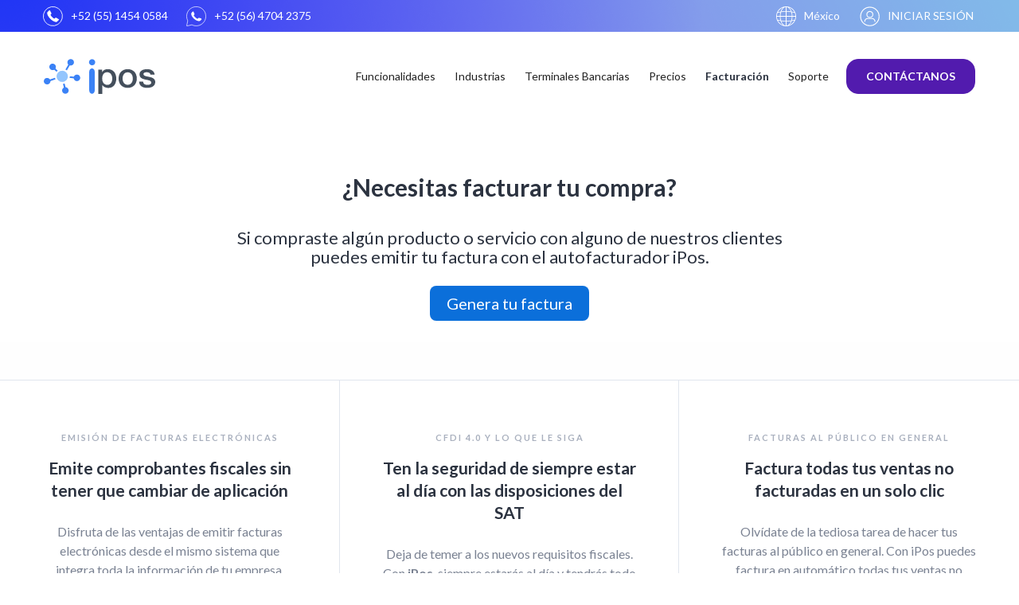

--- FILE ---
content_type: text/html
request_url: https://www.ipos.shop/facturacion
body_size: 11485
content:
<!DOCTYPE html><!-- Last Published: Wed Jan 14 2026 01:47:06 GMT+0000 (Coordinated Universal Time) --><html data-wf-domain="www.ipos.shop" data-wf-page="6244d1328a566986fdd12f2e" data-wf-site="5cf800d1c316940f80a60f90" lang="es-MX"><head><meta charset="utf-8"/><title>Facturación</title><link rel="alternate" hrefLang="x-default" href="https://www.ipos.shop/facturacion"/><link rel="alternate" hrefLang="es-MX" href="https://www.ipos.shop/facturacion"/><link rel="alternate" hrefLang="es-ES" href="https://www.ipos.shop/es/facturacion"/><link rel="alternate" hrefLang="en-US" href="https://www.ipos.shop/en/facturacion"/><meta content="Podrás facturar todas tus ventas sin tener que salir del sistema. Siempre estamos al día con los requerimientos del SAT." name="description"/><meta content="Facturación" property="og:title"/><meta content="Podrás facturar todas tus ventas sin tener que salir del sistema. Siempre estamos al día con los requerimientos del SAT." property="og:description"/><meta content="Facturación" property="twitter:title"/><meta content="Podrás facturar todas tus ventas sin tener que salir del sistema. Siempre estamos al día con los requerimientos del SAT." property="twitter:description"/><meta property="og:type" content="website"/><meta content="summary_large_image" name="twitter:card"/><meta content="width=device-width, initial-scale=1" name="viewport"/><link href="https://cdn.prod.website-files.com/5cf800d1c316940f80a60f90/css/ipos.shared.30c0d1b30.min.css" rel="stylesheet" type="text/css" integrity="sha384-MMDRsw71vwgPGDz+PId6syOPgCTn/0/ZdNALKFaZZHvMB/8SaH+XuinJrHlAiwKp" crossorigin="anonymous"/><link href="https://fonts.googleapis.com" rel="preconnect"/><link href="https://fonts.gstatic.com" rel="preconnect" crossorigin="anonymous"/><script src="https://ajax.googleapis.com/ajax/libs/webfont/1.6.26/webfont.js" type="text/javascript"></script><script type="text/javascript">WebFont.load({  google: {    families: ["Lato:100,100italic,300,300italic,400,400italic,700,700italic,900,900italic","Montserrat:100,100italic,200,200italic,300,300italic,400,400italic,500,500italic,600,600italic,700,700italic,800,800italic,900,900italic"]  }});</script><script type="text/javascript">!function(o,c){var n=c.documentElement,t=" w-mod-";n.className+=t+"js",("ontouchstart"in o||o.DocumentTouch&&c instanceof DocumentTouch)&&(n.className+=t+"touch")}(window,document);</script><link href="https://cdn.prod.website-files.com/5cf800d1c316940f80a60f90/65ce61c6d9e91ce1030868c2_Icono%20iPos%20Color.png" rel="shortcut icon" type="image/x-icon"/><link href="https://cdn.prod.website-files.com/5cf800d1c316940f80a60f90/65ce61ef25fea32f3e929793_Icono%20iPos%20Color256.png" rel="apple-touch-icon"/><link href="https://www.ipos.shop/facturacion" rel="canonical"/><script type="text/javascript">!function(f,b,e,v,n,t,s){if(f.fbq)return;n=f.fbq=function(){n.callMethod?n.callMethod.apply(n,arguments):n.queue.push(arguments)};if(!f._fbq)f._fbq=n;n.push=n;n.loaded=!0;n.version='2.0';n.agent='plwebflow';n.queue=[];t=b.createElement(e);t.async=!0;t.src=v;s=b.getElementsByTagName(e)[0];s.parentNode.insertBefore(t,s)}(window,document,'script','https://connect.facebook.net/en_US/fbevents.js');fbq('init', '493223667835896');fbq('track', 'PageView');</script><link rel="preconnect" href="https://assets.website-files.com"> 
<link rel="dns-prefetch" href="https://assets.website-files.com"> 

 <style>
   .princingreducido .text-block-129 .bold-text-3
{
display:none;
}
.princingreducido .pricing-v1-features
{
display:none;
}
</style>


<!-- Google Tag Manager -->
<script async>(function(w,d,s,l,i){w[l]=w[l]||[];w[l].push({'gtm.start':
new Date().getTime(),event:'gtm.js'});var f=d.getElementsByTagName(s)[0],
j=d.createElement(s),dl=l!='dataLayer'?'&l='+l:'';j.async=true;j.src=
'https://www.googletagmanager.com/gtm.js?id='+i+dl;f.parentNode.insertBefore(j,f);
})(window,document,'script','dataLayer','GTM-54ZMG4K');</script>
<!-- End Google Tag Manager -->

<!-- <script async src="https://trial.ipos.shop/js/getcountry.js?vers=2.4"></script> -->

<!-- Segment -->
<script>
  !function(){var analytics=window.analytics=window.analytics||[];if(!analytics.initialize)if(analytics.invoked)window.console&&console.error&&console.error("Segment snippet included twice.");else{analytics.invoked=!0;analytics.methods=["trackSubmit","trackClick","trackLink","trackForm","pageview","identify","reset","group","track","ready","alias","debug","page","once","off","on","addSourceMiddleware","addIntegrationMiddleware","setAnonymousId","addDestinationMiddleware"];analytics.factory=function(e){return function(){var t=Array.prototype.slice.call(arguments);t.unshift(e);analytics.push(t);return analytics}};for(var e=0;e<analytics.methods.length;e++){var key=analytics.methods[e];analytics[key]=analytics.factory(key)}analytics.load=function(key,e){var t=document.createElement("script");t.type="text/javascript";t.async=!0;t.src="https://cdn.segment.com/analytics.js/v1/" + key + "/analytics.min.js";var n=document.getElementsByTagName("script")[0];n.parentNode.insertBefore(t,n);analytics._loadOptions=e};analytics._writeKey="qnjkyylzvSl1S0EFqGtjClpD87sskypE";;analytics.SNIPPET_VERSION="4.15.3";
  analytics.load("qnjkyylzvSl1S0EFqGtjClpD87sskypE");
  analytics.page();
  }}();
</script>
<!-- END Segment -->



<script src="https://cdn.brevo.com/js/sdk-loader.js" async></script>
<script>
    // Version: 2.0
    window.Brevo = window.Brevo || [];
    Brevo.push([
        "init",
        {
        client_key: "zwdpwb8ycf0euzf1w2s219da",
        // Optional: Add other initialization options, see documentation
        }
    ]);
</script>

<!-- Brevo Conversations {literal} -->
<script>
    (function(d, w, c) {
        w.BrevoConversationsID = '6793b418faa08a2b560f9281';
        w.BrevoConversationsGroupID = '4HeJSrXN66YdzGA7h';
        w[c] = w[c] || function() {
            (w[c].q = w[c].q || []).push(arguments);
        };
        var s = d.createElement('script');
        s.async = true;
        s.src = 'https://conversations-widget.brevo.com/brevo-conversations.js';
        if (d.head) d.head.appendChild(s);
    })(document, window, 'BrevoConversations');
</script>
<!-- /Brevo Conversations {/literal} -->

<script type="text/javascript">
_linkedin_partner_id = "6987482";
window._linkedin_data_partner_ids = window._linkedin_data_partner_ids || [];
window._linkedin_data_partner_ids.push(_linkedin_partner_id);
</script><script type="text/javascript">
(function(l) {
if (!l){window.lintrk = function(a,b){window.lintrk.q.push([a,b])};
window.lintrk.q=[]}
var s = document.getElementsByTagName("script")[0];
var b = document.createElement("script");
b.type = "text/javascript";b.async = true;
b.src = "https://snap.licdn.com/li.lms-analytics/insight.min.js";
s.parentNode.insertBefore(b, s);})(window.lintrk);
</script>
<noscript>
<img height="1" width="1" style="display:none;" alt="" src="https://px.ads.linkedin.com/collect/?pid=6987482&fmt=gif" />
</noscript>

<meta name="google-site-verification" content="yaRmw-B_cdZISWuQLgZvc3KkbAxZoIF47YJwOHyF2Dw" /><link rel="alternate" href="https://www.ipos.shop/es/facturacion" hreflang="es-es" />

</head><body><div class="w-embed w-iframe"><!-- Google Tag Manager (noscript) -->
<noscript><iframe src="https://www.googletagmanager.com/ns.html?id=GTM-54ZMG4K"
height="0" width="0" style="display:none;visibility:hidden"></iframe></noscript>
<!-- End Google Tag Manager (noscript) --></div><div data-w-id="23008163-e6aa-0e86-4b6f-5f32532bafc6" class="barra-arriba mexico"><div class="wrapper nav-bar-wrapper top"><div class="div-block-2"><a href="tel:+525514540584" class="link-block tel mx w-inline-block"><img src="https://cdn.prod.website-files.com/5cf800d1c316940f80a60f90/5cf9eb0b75549cac163e49b9_TEL.svg" width="25" height="25" alt=""/><div class="text-block-9">+52 (55) 1454 0584</div></a><a rel="noopener" href="https://wa.me/525647042375" target="_blank" class="link-block w-inline-block"><img src="https://cdn.prod.website-files.com/5cf800d1c316940f80a60f90/5cf9eb1a75549c8dd33e49e2_whatsapp.svg" width="25" height="25" alt="" class="image-3"/><div class="text-block-9">+52 (56) 4704 2375</div></a></div><div class="div-block-3"><a href="/partners" class="botonlogin w-inline-block"></a><div data-hover="true" data-delay="400" class="nav-dropdown multi w-dropdown"><div class="nav-link multilengua w-dropdown-toggle"><img src="https://cdn.prod.website-files.com/5cf800d1c316940f80a60f90/5cfa873ea9807b115f684476_language.svg" width="25" height="25" alt="" class="image-4"/><div class="text-block-12">México</div></div><nav data-w-id="816d54c2-1807-0add-6620-072b9c1684e7" class="dropdown-list multilingual mul multi w-dropdown-list"><div class="dropdown-corner multilungual"></div><div class="w-locales-list"><div role="list" class="w-locales-items"><div role="listitem" class="w-locales-item"><a hreflang="es-MX" href="/facturacion" aria-current="page" class="nav-dropdown-link w--current">Mexico</a></div><div role="listitem" class="w-locales-item"><a hreflang="es-ES" href="/es/facturacion" class="nav-dropdown-link">Europa</a></div><div role="listitem" class="w-locales-item"><a hreflang="en-US" href="/en/facturacion" class="nav-dropdown-link">Global</a></div></div></div><div class="dropdown-bridge"></div></nav></div><a href="/login" class="botonlogin w-inline-block"><img src="https://cdn.prod.website-files.com/5cf800d1c316940f80a60f90/5cf9efac809181cf255f86e9_Account.svg" width="25" height="25" alt="" class="account"/><div class="text-block-10">INICIAR SESIÓN</div></a></div></div><div class="popup-prueba-gratis"><div data-w-id="03b614f7-691e-503c-6b58-e5e71a0f5cd6" class="cerrar-popup-prueba-gratis"></div><div class="div-block-311"><h2 class="heading-26">¡Estamos para ayudarte!</h2><div class="text-block-71">Programa una demo personalizada con uno de nuestros expertos para descubrir cómo iPos se adapta a tus necesidades. O contáctanos por WhatsApp para cualquier pregunta que tengas.</div><div class="div-block-313"><a href="/book-a-demo" id="w-node-_03b614f7-691e-503c-6b58-e5e71a0f5cdf-532bafc6" class="button-4 demo naranja w-button">PROGRAMA TU DEMO</a><a id="w-node-_03b614f7-691e-503c-6b58-e5e71a0f5cdd-532bafc6" href="https://api.whatsapp.com/send/?phone=525647042375&amp;text&amp;type=phone_number&amp;app_absent=0" target="_blank" class="button-4 whatsapp w-button">WHATSAPP</a><div id="w-node-_5c12781b-4c49-0e94-7fb5-09c332cfcccd-532bafc6"><div class="w-layout-grid grid-13"><a id="w-node-d3654c10-5d35-d9c0-c0d1-01661084ad40-1084ad3f" href="/landing/experto" class="button-14 w-button">Habla con un experto</a><a href="/landing/descubre" class="button-14 gris w-button">Descubre cómo funciona</a></div></div></div><div data-w-id="03b614f7-691e-503c-6b58-e5e71a0f5ce1" class="cerrar-popup-2"></div></div></div></div><div data-collapse="medium" data-animation="default" data-duration="400" data-easing="ease" data-easing2="ease" role="banner" class="nav-bar-mx flotante w-nav"><div class="wrapper nav-bar-wrapper flotante"><a href="/" class="brand w-nav-brand"><img src="https://cdn.prod.website-files.com/5cf800d1c316940f80a60f90/64ac54f308cadfe2326c2bba_Logo%20iPos%20Color%20(curvas).svg" alt="Logo iPos" class="logo-icon"/></a><div class="navigation"><nav role="navigation" class="nav-menu w-nav-menu"><div data-delay="400" data-hover="true" class="nav-dropdown w-dropdown"><div class="nav-link w-dropdown-toggle"><div class="nav-dropdown-icon w-icon-dropdown-toggle"></div><div>Funcionalidades</div></div><nav class="dropdown-list v2 w-dropdown-list"><div class="dropdown-corner padding"></div><a href="/facturacion" aria-current="page" class="nav-dropdown-link-v2 w-inline-block w--current"><div class="nav-dropdown-link-icon color-3-ghost"><img src="https://cdn.prod.website-files.com/5cf800d1c316940f80a60f90/5cf800d1c316946c05a60ff0_star-icon-color.svg" alt=""/></div><div class="nav-dropdown-link-info"><div class="text-block-3">Facturación</div></div></a><a href="/compras" class="nav-dropdown-link-v2 w-inline-block"><div class="nav-dropdown-link-icon color-2-ghost"><img src="https://cdn.prod.website-files.com/5cf800d1c316940f80a60f90/5cf800d1c316945b33a6112f_squares-icon-color-2.svg" alt=""/></div><div class="nav-dropdown-link-info"><div class="text-block-6">Compras</div></div></a><a href="/inventario" class="nav-dropdown-link-v2 w-inline-block"><div class="nav-dropdown-link-icon"><img src="https://cdn.prod.website-files.com/5cf800d1c316940f80a60f90/5cf800d1c316948739a6112e_tag-icon-color-1.svg" alt=""/></div><div class="nav-dropdown-link-info"><div class="text-block-4">Inventario</div></div></a><a href="/reportes" class="nav-dropdown-link-v2 w-inline-block"><div class="nav-dropdown-link-icon color-4-ghost"><img src="https://cdn.prod.website-files.com/5cf800d1c316940f80a60f90/5cf800d1c316941e21a61080_checkmark-icon-color-4.svg" alt=""/></div><div class="nav-dropdown-link-info"><div class="text-block-7">Reportes</div></div></a><a href="/ventas" class="nav-dropdown-link-v2 w-inline-block"><div class="nav-dropdown-link-icon color-6-ghost"><img src="https://cdn.prod.website-files.com/5cf800d1c316940f80a60f90/5cf800d1c3169445a4a6103f_chat-icon-color-6.svg" alt=""/></div><div class="nav-dropdown-link-info"><div class="text-block-7">Ventas</div></div></a><div class="dropdown-bridge"></div><a href="/catalogo" class="nav-dropdown-link-v2 w-inline-block"><div class="nav-dropdown-link-icon color-5-ghost"><img src="https://cdn.prod.website-files.com/5cf800d1c316940f80a60f90/5cf800d1c3169424a0a61130_footer-icon-color-5.svg" alt=""/></div><div class="nav-dropdown-link-info"><div class="text-block-8">Catálogo</div></div></a><a href="/cotizaciones" class="nav-dropdown-link-v2 w-inline-block"><div class="nav-dropdown-link-icon color-6-ghost"><img src="https://cdn.prod.website-files.com/5cf800d1c316940f80a60f90/5cf800d1c3169445a4a6103f_chat-icon-color-6.svg" alt=""/></div><div class="nav-dropdown-link-info"><div class="text-block-5">Cotizaciones</div></div></a><a href="/administracion" class="nav-dropdown-link-v2 w-inline-block"><div class="nav-dropdown-link-icon color-5-ghost"><img src="https://cdn.prod.website-files.com/5cf800d1c316940f80a60f90/5cf800d1c3169424a0a61130_footer-icon-color-5.svg" alt=""/></div><div class="nav-dropdown-link-info"><div class="text-block-7">Administración</div></div></a><a href="/ipos-ecommerce" class="nav-dropdown-link-v2 w-inline-block"><div class="nav-dropdown-link-icon"><img src="https://cdn.prod.website-files.com/5cf800d1c316940f80a60f90/5cf805b0ef558e2078bce215_icono-ipos.svg" alt=""/></div><div class="nav-dropdown-link-info"><div class="text-block-7">Ecommerce</div></div></a><a href="/integraciones" class="nav-dropdown-link-v2 w-inline-block"><div class="nav-dropdown-link-icon color-4-ghost"><img src="https://cdn.prod.website-files.com/5cf800d1c316940f80a60f90/5cf800d1c316944579a61084_play-icon-color-4.svg" alt=""/></div><div class="nav-dropdown-link-info"><div class="text-block-7">Integraciones</div></div></a></nav></div><div data-delay="400" data-hover="true" class="nav-dropdown w-dropdown"><div class="nav-link w-dropdown-toggle"><div class="nav-dropdown-icon w-icon-dropdown-toggle"></div><div>Industrias</div></div><nav class="dropdown-list v2 w-dropdown-list"><div class="dropdown-corner padding"></div><div class="dropdown-bridge"></div><div class="collection-list-wrapper w-dyn-list"><div role="list" class="w-dyn-items w-row"><div role="listitem" class="collection-item-2 w-dyn-item w-col w-col-6"><a href="/industrias/jugeteria-y-ninos" class="nav-dropdown-link-v2 industria w-inline-block"><div class="nav-dropdown-link-icon"><img src="https://cdn.prod.website-files.com/5cf800d1c316946e5da60fb9/6728f725fa8ba4b0b116a801_teddy-bear.png" alt=""/></div><div class="nav-dropdown-link-info"><div class="text-block-4">Jugetería y Niños</div></div></a></div><div role="listitem" class="collection-item-2 w-dyn-item w-col w-col-6"><a href="/industrias/deportes" class="nav-dropdown-link-v2 industria w-inline-block"><div class="nav-dropdown-link-icon"><img src="https://cdn.prod.website-files.com/5cf800d1c316946e5da60fb9/62c7573d1c11072d0845c3f1_Icono%20Industrias%20Tiendas%20Deportes%20iPos.svg" alt=""/></div><div class="nav-dropdown-link-info"><div class="text-block-4">Artículos Deportivos</div></div></a></div><div role="listitem" class="collection-item-2 w-dyn-item w-col w-col-6"><a href="/industrias/moda" class="nav-dropdown-link-v2 industria w-inline-block"><div class="nav-dropdown-link-icon"><img src="https://cdn.prod.website-files.com/5cf800d1c316946e5da60fb9/62b25575bfe245991473dec0_Icono%20Industria%20Moda%20iPos.svg" alt=""/></div><div class="nav-dropdown-link-info"><div class="text-block-4">Ropa y Accesorios</div></div></a></div><div role="listitem" class="collection-item-2 w-dyn-item w-col w-col-6"><a href="/industrias/panaderia-y-reposteria" class="nav-dropdown-link-v2 industria w-inline-block"><div class="nav-dropdown-link-icon"><img src="https://cdn.prod.website-files.com/5cf800d1c316946e5da60fb9/62b25588cfb12b1f065abdd3_Icono%20Industria%20Reposteria%20iPos.svg" alt=""/></div><div class="nav-dropdown-link-info"><div class="text-block-4">Panadería y Repostería</div></div></a></div><div role="listitem" class="collection-item-2 w-dyn-item w-col w-col-6"><a href="/industrias/cuidado-personal-suplementos" class="nav-dropdown-link-v2 industria w-inline-block"><div class="nav-dropdown-link-icon"><img src="https://cdn.prod.website-files.com/5cf800d1c316946e5da60fb9/62b2559a5d87327a62582ce5_Icono%20Industria%20Cuidado%20Personal%20iPos.svg" alt=""/></div><div class="nav-dropdown-link-info"><div class="text-block-4">Cuidado Personal y Suplementos</div></div></a></div><div role="listitem" class="collection-item-2 w-dyn-item w-col w-col-6"><a href="/industrias/muebleria" class="nav-dropdown-link-v2 industria w-inline-block"><div class="nav-dropdown-link-icon"><img src="https://cdn.prod.website-files.com/5cf800d1c316946e5da60fb9/62b255aa44cb52b1a90d65d8_Icono%20Industria%20Muebleria%20iPos.svg" alt=""/></div><div class="nav-dropdown-link-info"><div class="text-block-4">Mueblería y Decoración</div></div></a></div><div role="listitem" class="collection-item-2 w-dyn-item w-col w-col-6"><a href="/industrias/bazaresypopup" class="nav-dropdown-link-v2 industria w-inline-block"><div class="nav-dropdown-link-icon"><img src="https://cdn.prod.website-files.com/5cf800d1c316946e5da60fb9/6728ff889bb15085512c669d_pop-up-shop.png" alt=""/></div><div class="nav-dropdown-link-info"><div class="text-block-4">Bazares y Pop-up</div></div></a></div></div></div></nav></div><a href="/ipospay" rel="noopener" class="nav-link w-nav-link">Terminales Bancarias</a><a href="/planes" class="nav-link w-nav-link">Precios</a><a href="/facturacion" aria-current="page" class="nav-link w-nav-link w--current">Facturación</a><div data-hover="true" data-delay="400" class="nav-dropdown w-dropdown"><div class="nav-link w-dropdown-toggle"><div class="nav-dropdown-icon w-icon-dropdown-toggle"></div><div>Soporte</div></div><nav class="dropdown-list w-dropdown-list"><div class="dropdown-corner"></div><a href="https://ipos.help" class="nav-dropdown-link w-dropdown-link">Centro de Ayuda</a><a href="https://logs.ipos.shop" class="nav-dropdown-link w-dropdown-link">Log de Cambios</a><a href="/faq" class="nav-dropdown-link w-dropdown-link">Preguntas frecuentes</a><a href="https://ipos.help" class="nav-dropdown-link w-dropdown-link">Manual de usuario</a><div class="dropdown-bridge"></div></nav></div></nav><div class="menu-button w-clearfix w-nav-button"><div class="menu-icon"><div class="menu-icon-line-top"></div><div class="menu-icon-line-middle"></div><div class="menu-icon-line-bottom"></div></div></div><a href="#" data-w-id="19f4a3d8-7882-0c27-260e-8bc4fe3a4717" class="buttonlogin prueba-gratis redondeado w-button">CONTÁCTANOS</a></div><div class="nav-shadow"></div></div></div><div class="page-wrapper"><div data-w-id="a009a783-a6bd-2af9-8dae-a287e36b9a45" class="section top-section grade-4 funcionalidades un-color"><div class="wrapper"><div class="section-intro no-margin-bottom"></div><h1 class="heading-6">Facturación electrónica sin preocupaciones.</h1><p class="paragraph">Ten toda la información de tu empresa y tu sistema de facturación electrónica en una misma plataforma. ¡Como debe ser!​</p></div><div class="bg-bubbles"><div class="bubble-1"></div><div class="bubble-2"></div><div class="bubble-3"></div><div class="bubble-4"></div><div class="bubble-5"></div><div class="bubble-6"></div><div class="bubble-7"></div><div class="bubble-8"></div><div class="bubble-9"></div><div class="bubble-10"></div></div></div><section><div id="divfacturatucompra" class="div-block-434"><h1 id="h1factura" class="heading-45">¿Necesitas facturar tu compra?</h1><p class="paragraph-11">Si compraste algún producto o servicio con alguno de nuestros clientes <br/>puedes emitir tu factura con el autofacturador iPos.</p><a href="https://free.ipos.shop/facturacion" target="_blank" class="button-13 w-button">Genera tu factura</a></div></section><div class="section no-padding"><div class="feature-blocks"><div class="feature-block"><div class="title">EMISIÓN DE FACTURAS ELECTRÓNICAS​</div><h3>Emite comprobantes fiscales sin tener que cambiar de aplicación</h3><p class="text-grey">Disfruta de las ventajas de emitir facturas electrónicas desde el mismo sistema que integra toda la información de tu empresa. Simple, práctico y todo bajo control.</p><img src="https://cdn.prod.website-files.com/5cf800d1c316940f80a60f90/5d0297f01a6395f6aa1eb88c_Screen%20Shot%202019-06-13%20at%2012.10.37%20PM.png" sizes="(max-width: 2200px) 100vw, 2200px" srcset="https://cdn.prod.website-files.com/5cf800d1c316940f80a60f90/5d0297f01a6395f6aa1eb88c_Screen%20Shot%202019-06-13%20at%2012.10.37%20PM-p-500.png 500w, https://cdn.prod.website-files.com/5cf800d1c316940f80a60f90/5d0297f01a6395f6aa1eb88c_Screen%20Shot%202019-06-13%20at%2012.10.37%20PM-p-800.png 800w, https://cdn.prod.website-files.com/5cf800d1c316940f80a60f90/5d0297f01a6395f6aa1eb88c_Screen%20Shot%202019-06-13%20at%2012.10.37%20PM-p-1080.png 1080w, https://cdn.prod.website-files.com/5cf800d1c316940f80a60f90/5d0297f01a6395f6aa1eb88c_Screen%20Shot%202019-06-13%20at%2012.10.37%20PM-p-1600.png 1600w, https://cdn.prod.website-files.com/5cf800d1c316940f80a60f90/5d0297f01a6395f6aa1eb88c_Screen%20Shot%202019-06-13%20at%2012.10.37%20PM-p-2000.png 2000w, https://cdn.prod.website-files.com/5cf800d1c316940f80a60f90/5d0297f01a6395f6aa1eb88c_Screen%20Shot%202019-06-13%20at%2012.10.37%20PM.png 2200w" alt="" class="feature-block-image-1 sombra"/></div><div class="feature-block"><div class="title">CFDI 4.0 Y LO QUE LE SIGA​</div><h3>Ten la seguridad de siempre estar al día con las disposiciones del SAT​</h3><p class="text-grey">Deja de temer a los nuevos requisitos fiscales. Con <strong>iPos</strong>, siempre estarás al día y tendrás todo para cumplir tus obligaciones sin tener que actualizar nada.​</p><img src="https://cdn.prod.website-files.com/5cf800d1c316940f80a60f90/62798b8599b6f1ae3eab9002_DFDI4.svg" alt="" class="feature-block-image-2 cfdi"/></div><div class="feature-block"><div class="title">Facturas al público en general<br/></div><h3>Factura todas tus ventas no facturadas en un solo clic</h3><p class="text-grey">Olvídate de la tediosa tarea de hacer tus facturas al público en general. Con iPos puedes factura en automático todas tus ventas no facturadas con un solo clic. Haz que tu fin de mes sea fácil y rápido.</p><img src="https://cdn.prod.website-files.com/5cf800d1c316940f80a60f90/5d028aace61881ed855ba61e_Publico%20en%20general.png" sizes="(max-width: 5200px) 100vw, 5200px" srcset="https://cdn.prod.website-files.com/5cf800d1c316940f80a60f90/5d028aace61881ed855ba61e_Publico%20en%20general-p-500.png 500w, https://cdn.prod.website-files.com/5cf800d1c316940f80a60f90/5d028aace61881ed855ba61e_Publico%20en%20general-p-800.png 800w, https://cdn.prod.website-files.com/5cf800d1c316940f80a60f90/5d028aace61881ed855ba61e_Publico%20en%20general-p-1080.png 1080w, https://cdn.prod.website-files.com/5cf800d1c316940f80a60f90/5d028aace61881ed855ba61e_Publico%20en%20general-p-1600.png 1600w, https://cdn.prod.website-files.com/5cf800d1c316940f80a60f90/5d028aace61881ed855ba61e_Publico%20en%20general-p-2000.png 2000w, https://cdn.prod.website-files.com/5cf800d1c316940f80a60f90/5d028aace61881ed855ba61e_Publico%20en%20general-p-2600.png 2600w, https://cdn.prod.website-files.com/5cf800d1c316940f80a60f90/5d028aace61881ed855ba61e_Publico%20en%20general-p-3200.png 3200w, https://cdn.prod.website-files.com/5cf800d1c316940f80a60f90/5d028aace61881ed855ba61e_Publico%20en%20general.png 5200w" alt="" class="feature-block-image-3 sombra"/></div></div></div><div class="section"><div class="wrapper"><div class="side-feature"><div class="side-media flex-right"><img src="https://cdn.prod.website-files.com/5cf800d1c316940f80a60f90/5d02a2261a639543bc1ee70a_Screeen%20Facturaci%C3%B3n.png" sizes="(max-width: 5200px) 100vw, 5200px" srcset="https://cdn.prod.website-files.com/5cf800d1c316940f80a60f90/5d02a2261a639543bc1ee70a_Screeen%20Facturaci%C3%B3n-p-500.png 500w, https://cdn.prod.website-files.com/5cf800d1c316940f80a60f90/5d02a2261a639543bc1ee70a_Screeen%20Facturaci%C3%B3n-p-800.png 800w, https://cdn.prod.website-files.com/5cf800d1c316940f80a60f90/5d02a2261a639543bc1ee70a_Screeen%20Facturaci%C3%B3n-p-1080.png 1080w, https://cdn.prod.website-files.com/5cf800d1c316940f80a60f90/5d02a2261a639543bc1ee70a_Screeen%20Facturaci%C3%B3n-p-1600.png 1600w, https://cdn.prod.website-files.com/5cf800d1c316940f80a60f90/5d02a2261a639543bc1ee70a_Screeen%20Facturaci%C3%B3n-p-2000.png 2000w, https://cdn.prod.website-files.com/5cf800d1c316940f80a60f90/5d02a2261a639543bc1ee70a_Screeen%20Facturaci%C3%B3n-p-2600.png 2600w, https://cdn.prod.website-files.com/5cf800d1c316940f80a60f90/5d02a2261a639543bc1ee70a_Screeen%20Facturaci%C3%B3n-p-3200.png 3200w, https://cdn.prod.website-files.com/5cf800d1c316940f80a60f90/5d02a2261a639543bc1ee70a_Screeen%20Facturaci%C3%B3n.png 5200w" alt="" class="laptop-left facturacion"/></div><div data-w-id="ceb0f0fe-8cee-39b6-0154-10d12b1667ac" style="opacity:0" class="side-info facturacion"><div class="title">Facturación fácil</div><h2 class="heading-7">Facturación fácil desde el punto de venta.</h2><div class="side-features-v1"><div class="side-feature-v1"><img src="https://cdn.prod.website-files.com/5cf800d1c316940f80a60f90/5cf800d1c3169477c8a61042_settings-icon-color-3.svg" alt=""/><div class="side-feature-v1-info"><h5>Clientes</h5><p class="text-grey">Agrega clientes a tus ventas y guarda su información de facturación para que nunca la tengas que volver a ingresar.</p></div></div><div class="side-feature-v1"><img src="https://cdn.prod.website-files.com/5cf800d1c316940f80a60f90/5cf800d1c3169416d5a61047_swatches-icon-color-5.svg" alt=""/><div class="side-feature-v1-info"><h5>Complementos de pago</h5><p class="text-grey">¿Recibirás un pago en parcialidades o diferido? ¡Despreocúpate! Emite el complemento de pago correspondiente fácilmente.</p></div></div><div class="side-feature-v1"><img src="https://cdn.prod.website-files.com/5cf800d1c316940f80a60f90/5cf800d1c3169477c8a61042_settings-icon-color-3.svg" alt=""/><div class="side-feature-v1-info"><h5>Adendas</h5><p class="text-grey">¿Tu cliente te pide agregar una adenda? Con iPos podrás agregar las adendas correspondientes para facturarles fácilmente.</p></div></div></div><a href="https://trial.ipos.shop" class="buttonlogin w-button">Pruébalo Gratis</a></div></div></div></div><div class="section haze facturacion"><div class="wrapper"><div class="section-intro"><h2 data-w-id="8689b22d-a898-df68-343f-b2f13e96eef4" style="opacity:0">Todas las funcionalidades</h2></div><div class="features-v3"><div data-w-id="8689b22d-a898-df68-343f-b2f13e96eef9" style="opacity:0" class="feature-v3"><div class="icon left color-1-ghost"><img src="https://cdn.prod.website-files.com/5cf800d1c316940f80a60f90/5cf800d1c31694c671a61041_design-icon-color-1.svg" alt=""/></div><div class="feature-info-right"><h5>Facturar desde el punto de venta</h5><p class="text-grey">Factura desde el punto de venta con un solo clic.</p></div></div><div data-w-id="8689b22d-a898-df68-343f-b2f13e96ef01" style="opacity:0" class="feature-v3"><div class="icon left color-4-ghost"><img src="https://cdn.prod.website-files.com/5cf800d1c316940f80a60f90/5cf800d1c3169462bfa61046_monitor-icon-color-4.svg" alt=""/></div><div class="feature-info-right"><h5>Facturación a público en general</h5><p class="text-grey">Crea las facturas de público en general de manera rápida y sencilla. iPos solo facturará aquellas ventas que no han sido facturadas.</p></div></div><div data-w-id="8689b22d-a898-df68-343f-b2f13e96ef09" style="opacity:0" class="feature-v3"><div class="icon left color-3-ghost"><img src="https://cdn.prod.website-files.com/5cf800d1c316940f80a60f90/5cf800d1c3169477c8a61042_settings-icon-color-3.svg" alt=""/></div><div class="feature-info-right"><h5>Complementos de pago</h5><p class="text-grey">Cuando te paguen tus clientes genera los complementos de pago con tan solo ingresar el pago.</p></div></div><div data-w-id="8689b22d-a898-df68-343f-b2f13e96ef11" style="opacity:0" class="feature-v3"><div class="icon left color-2-ghost"><img src="https://cdn.prod.website-files.com/5cf800d1c316940f80a60f90/5cf800d1c3169481aca61040_cms-icon-color-2.svg" alt=""/></div><div class="feature-info-right"><h5>Adendas</h5><p class="text-grey">Agrega las adendas que te piden tus proveedores para no perder ninguna venta.</p></div></div><div data-w-id="8689b22d-a898-df68-343f-b2f13e96ef19" style="opacity:0" class="feature-v3"><div class="icon left color-5-ghost"><img src="https://cdn.prod.website-files.com/5cf800d1c316940f80a60f90/5cf800d1c3169416d5a61047_swatches-icon-color-5.svg" alt=""/></div><div class="feature-info-right"><h5>Reportes de facturas</h5><p class="text-grey">Visualiza todas las facturas generadas desde un solo lugar.</p></div></div><div data-w-id="8689b22d-a898-df68-343f-b2f13e96ef21" style="opacity:0" class="feature-v3"><div class="icon left color-6-ghost"><img src="https://cdn.prod.website-files.com/5cf800d1c316940f80a60f90/5cf800d1c3169445a4a6103f_chat-icon-color-6.svg" alt=""/></div><div class="feature-info-right"><h5>Módulo de factura extraordinaria</h5><p class="text-grey">Si requieres una factura diferente no relacionada a ninguna venta del sistema, puedes hacerla desde nuestro módulo de facturación.</p></div></div><div data-w-id="ac8601f7-a3bc-98a0-a342-ebaa3717d0f4" style="opacity:0" class="feature-v3"><div class="icon left color-6-ghost"><img src="https://cdn.prod.website-files.com/5cf800d1c316940f80a60f90/5cf800d1c3169445a4a6103f_chat-icon-color-6.svg" alt=""/></div><div class="feature-info-right"><h5>Envío automático de facturas</h5><p class="text-grey">Cuando iPos genera las facturas, se las envía a tus clientes en automático.</p></div></div><div data-w-id="2646a780-ab11-66b5-3f5e-1e22283cf92c" style="opacity:0" class="feature-v3"><div class="icon left color-1-ghost"><img src="https://cdn.prod.website-files.com/5cf800d1c316940f80a60f90/5cf800d1c31694c671a61041_design-icon-color-1.svg" alt=""/></div><div class="feature-info-right"><h5>Siempre al día con el SAT</h5><p class="text-grey">Nos comprometemos a siempre estar al día con los requerimientos del SAT.</p></div></div><div data-w-id="699205fa-f449-ea39-e750-0dc50b3a3aa6" style="opacity:0" class="feature-v3"><div class="icon left color-2-ghost"><img src="https://cdn.prod.website-files.com/5cf800d1c316940f80a60f90/5cf800d1c3169481aca61040_cms-icon-color-2.svg" alt=""/></div><div class="feature-info-right"><h5>Paquetes de timbres</h5><p class="text-grey">Adquiere uno de nuestros paquetes de timbres con un solo clic. Los timbres en iPos nunca vencen.</p></div></div></div></div></div><div class="section"><div class="section-intro"><h2 data-w-id="bd79e006-b711-e117-d35e-3cbc0e58c50e" style="opacity:0">Paquetes de timbres</h2><p data-w-id="bd79e006-b711-e117-d35e-3cbc0e58c510" style="opacity:0" class="text-dark-grey no-margin">Compra uno de nuestros paquetes de timbres para empezar a facturar al instante. Todos nuestros paquetes de timbres no tienen vencimiento, utilízalos hasta que te los acabes.</p></div><div class="wrapper"><div class="pricing-v2"><div data-w-id="e2aeef2d-7862-54aa-a77b-251a54d530ae" style="opacity:0" class="pricing-v2-card"><div class="pricing-v2-card-header _1"><div class="pricing-v2-tag-wrapper"><div class="pricing-v2-tag timbres">50 Timbres</div></div><div class="pricing-v2-icon timbres"><div>$100</div></div></div><div class="pricing-v2-card-info"><div class="pricing-v2-features"><div class="pricing-v-2-feature"><img src="https://cdn.prod.website-files.com/5cf800d1c316940f80a60f90/5cf800d1c316941e21a61080_checkmark-icon-color-4.svg" alt="" class="pricing-v2-feature-icon"/><div>Sin Vencimiento</div></div></div><a href="https://trial.ipos.shop" class="buttonlogin w-button">Empieza a facturar</a></div></div><div data-w-id="e2aeef2d-7862-54aa-a77b-251a54d530e6" style="opacity:0" class="pricing-v2-card"><div class="pricing-v2-card-header _2"><div class="pricing-v2-tag-wrapper"><div class="pricing-v2-tag timbres">350 timbres</div></div><div class="pricing-v2-icon timbres"><div>$612.50</div></div></div><div class="pricing-v2-card-info"><div class="pricing-v2-features"><div class="pricing-v-2-feature"><img src="https://cdn.prod.website-files.com/5cf800d1c316940f80a60f90/5cf800d1c316941e21a61080_checkmark-icon-color-4.svg" alt="" class="pricing-v2-feature-icon"/><div>Sin Vencimiento</div></div></div><a href="https://trial.ipos.shop" class="buttonlogin w-button">Empieza a facturar</a></div></div><div data-w-id="9aa9f57d-2914-7a80-e1df-87dc5ce95638" style="opacity:0" class="pricing-v2-card"><div class="pricing-v2-card-header _1"><div class="pricing-v2-tag-wrapper"><div class="pricing-v2-tag timbres">1500 timbres</div></div><div class="pricing-v2-icon timbres"><div>$1550</div></div></div><div class="pricing-v2-card-info"><div class="pricing-v2-features"><div class="pricing-v-2-feature"><img src="https://cdn.prod.website-files.com/5cf800d1c316940f80a60f90/5cf800d1c316941e21a61080_checkmark-icon-color-4.svg" alt="" class="pricing-v2-feature-icon"/><div>Sin Vencimiento</div></div></div><a href="https://trial.ipos.shop" class="buttonlogin w-button">Empieza a facturar</a></div></div></div></div></div><div class="big-message grade-4 un-color"><div class="big-message-text">Programa tu demo con un experto iPos</div><a href="/book-a-demo?term=llamada" class="buttonlogin white side-margins prueba w-button">PROGRAMA  TU DEMO</a><div class="w-layout-grid grid-13"><a id="w-node-d3654c10-5d35-d9c0-c0d1-01661084ad40-1084ad3f" href="/landing/experto" class="button-14 w-button">Habla con un experto</a><a href="/landing/descubre" class="button-14 gris w-button">Descubre cómo funciona</a></div></div><div class="section dark no-padding-vertical"><div class="wrapper"><div class="footer-v1"><div class="footer-v1-info"><a href="/" class="brand footer-v1-brand w-nav-brand"><img src="https://cdn.prod.website-files.com/5cf800d1c316940f80a60f90/64ac5536f80ec4fd50d11756_Icono%20iPos%20Blanco%20(curvas).svg" alt="" class="logo-icon-copy"/></a><div class="social-icons-small"><a href="https://www.facebook.com/iposmx/" target="_blank" rel="noopener" class="social-link-small dark-bg w-inline-block"><img src="https://cdn.prod.website-files.com/5cf800d1c316940f80a60f90/5cf800d1c316943ba6a61088_facebook-icon-white.svg" alt="" class="social-icon-small"/></a><a href="https://www.instagram.com/iposmx/" target="_blank" rel="noopener" class="social-link-small dark-bg w-inline-block"><img src="https://cdn.prod.website-files.com/5cf800d1c316940f80a60f90/5cf800d1c3169461d9a6108b_instagram-icon-white.svg" alt="" class="social-icon-small"/></a><a href="https://www.youtube.com/channel/UCaSfx6B0Gnjv169naUDZEpQ" target="_blank" rel="noopener" class="social-link-small dark-bg w-inline-block"><img src="https://cdn.prod.website-files.com/5cf800d1c316940f80a60f90/5cf800d1c31694053ea61098_youtube-icon-white.svg" alt="" class="social-icon-small"/></a></div><div class="div-block-328"><img src="https://cdn.prod.website-files.com/5cf800d1c316940f80a60f90/64dd20517e4c79724dff7a47_verificado.svg" loading="lazy" alt="" class="image-19"/></div></div><div class="footer-v1-column"><h4>Navegación</h4><a href="/beneficios" class="footer-v1-link dark-bg">Beneficios</a><a href="/planes" class="footer-v1-link dark-bg">Precios</a><a href="/contacto" class="footer-v1-link dark-bg">Contacto</a><a href="/partners" class="footer-v1-link dark-bg">Partners</a><a href="/referidos" class="footer-v1-link dark-bg">Referidos</a></div><div class="footer-v1-column funcionamidades"><h4>Funcionalidades</h4><div class="div-block-4"><div class="div-block-5"><a href="/facturacion" aria-current="page" class="footer-v1-link dark-bg w--current">Facturación</a><a href="/compras" class="footer-v1-link dark-bg">Compras</a><a href="/inventario" class="footer-v1-link dark-bg">Inventario</a><a href="/reportes" class="footer-v1-link dark-bg">Reportes</a></div><div class="div-block-5"><a href="/ventas" class="footer-v1-link dark-bg">Ventas</a><a href="/administracion" class="footer-v1-link dark-bg">Administración</a><a href="/catalogo" class="footer-v1-link dark-bg">Catálogo</a><a href="/cotizaciones" class="footer-v1-link dark-bg">Cotizaciones</a></div></div><a href="/ipos-ecommerce" class="footer-v1-link dark-bg">Ecommerce</a></div><div class="footer-v1-column"><h4>Integraciones</h4><a href="/integraciones" class="footer-v1-link dark-bg">Integraciones</a><a href="https://developers.ipos.shop/" target="_blank" class="footer-v1-link dark-bg">Desarrolladores</a></div><div class="footer-v1-column _2"><h4>Soporte</h4><a href="https://ipos.help" rel="noopener" target="_blank" class="footer-v1-link dark-bg">Centro de ayuda</a><a href="/faq" class="footer-v1-link dark-bg">Preguntas frecuentes</a><a href="https://ipos.help" rel="noopener" target="_blank" class="footer-v1-link dark-bg">Manual de usuario</a><a href="/blog" rel="noopener" class="footer-v1-link dark-bg">Blog</a></div><div class="footer-v1-bottom dark-bg"><div class="div-block-22"><a href="/terminos" class="link">Términos y condiciones</a><a href="/aviso" class="link _2">Aviso de privacidad</a></div><div class="text-block-143">Powered by <a href="https://webflow.com/" class="link-white">Coding Lab</a></div></div></div></div></div></div><script src="https://d3e54v103j8qbb.cloudfront.net/js/jquery-3.5.1.min.dc5e7f18c8.js?site=5cf800d1c316940f80a60f90" type="text/javascript" integrity="sha256-9/aliU8dGd2tb6OSsuzixeV4y/faTqgFtohetphbbj0=" crossorigin="anonymous"></script><script src="https://cdn.prod.website-files.com/5cf800d1c316940f80a60f90/js/ipos.schunk.e0c428ff9737f919.js" type="text/javascript" integrity="sha384-ar82P9eriV3WGOD8Lkag3kPxxkFE9GSaSPalaC0MRlR/5aACGoFQNfyqt0dNuYvt" crossorigin="anonymous"></script><script src="https://cdn.prod.website-files.com/5cf800d1c316940f80a60f90/js/ipos.schunk.2a182073f5aa9ead.js" type="text/javascript" integrity="sha384-v4i4A4V95kT0vPG1h9naQFoNK11pM5PppmoBLlcDtDfXQw+QXSqs4ZRcgcb6f4SZ" crossorigin="anonymous"></script><script src="https://cdn.prod.website-files.com/5cf800d1c316940f80a60f90/js/ipos.8fab5960.64ad0d7884e435bf.js" type="text/javascript" integrity="sha384-8q2LGsbC4ARPe92gN+XY3H826OX1XVQLtCvEM3dILRjBS+aLJgLLz/MtjRpqXeHI" crossorigin="anonymous"></script><script>
// Obtener todos los parámetros de la URL
function getAllQueryParams() {
    const urlParams = new URLSearchParams(window.location.search);
    const allParams = {};

    urlParams.forEach((value, key) => {
        allParams[key] = value;
    });

    return allParams;
}

// Revisar si hay parámetros UTM
function hasUTMParam(params) {
    return Object.keys(params).some(key => key.startsWith('utm_'));
}

// Obtener cookie existente
function getCookie(name) {
    const cookies = document.cookie.split(';');
    for (let i = 0; i < cookies.length; i++) {
        const c = cookies[i].trim();
        if (c.startsWith(name + '=')) {
            return decodeURIComponent(c.substring(name.length + 1));
        }
    }
    return null;
}

// Guardar nueva cookie con parámetros
function saveParamsToCookie(params) {
    const cookieName = "query_params";
    const cookieValue = JSON.stringify(params);
    const days = 30;

    const date = new Date();
    date.setTime(date.getTime() + (days * 24 * 60 * 60 * 1000));
    const expires = "expires=" + date.toUTCString();

    document.cookie = cookieName + "=" + encodeURIComponent(cookieValue) + ";" + expires + ";path=/";
}

// Obtener grupo A/B desde localStorage o asignar nuevo
function getABTestGroup() {
  let grupo = localStorage.getItem('ab_test_grupo');
  const url = window.location.href.toLowerCase();

  if (url.includes("landing")) {
    // Si no hay grupo o no es A/B, asignar uno aleatorio
    if (!grupo || (grupo !== 'A' && grupo !== 'B')) {
      grupo = grupoAleatorio();
      localStorage.setItem('ab_test_grupo', grupo);
    }
  } else {
    // Para todo lo que no sea landing, forzar C
    if (grupo !== 'C') {
      grupo = 'C';
      localStorage.setItem('ab_test_grupo', grupo);
    }
  }

  return grupo;
}

// Ejecutar al cargar
document.addEventListener("DOMContentLoaded", function () {
    const newParams = getAllQueryParams();
    const existingCookie = getCookie("query_params");
    let savedParams = existingCookie ? JSON.parse(existingCookie) : {};

    const grupoAB = getABTestGroup();
    savedParams['ABTESTING'] = grupoAB; // Siempre asegúrate de que esté

    let updated = false;

    // Si hay nuevos UTM, los agregamos o actualizamos
    if (hasUTMParam(newParams)) {
        for (const key in newParams) {
            if (key.startsWith('utm_') || key.startsWith('UTM_') || key.startsWith('gclid')) {
                savedParams[key] = newParams[key];
                updated = true;
            }
        }
    }

    // Solo guardar si hay algo nuevo o si no existía la cookie
    if (updated || !existingCookie) {
        saveParamsToCookie(savedParams);
        console.log("Cookie actualizada:", savedParams);
    } else {
        console.log("Cookie conservada:", savedParams);
    }
});
  
  function grupoAleatorio() {
  const u32 = new Uint32Array(1);
  crypto.getRandomValues(u32);
  return (u32[0] & 1) ? 'A' : 'B';
}
</script></body></html>

--- FILE ---
content_type: text/css
request_url: https://cdn.prod.website-files.com/5cf800d1c316940f80a60f90/css/ipos.shared.30c0d1b30.min.css
body_size: 44376
content:
html{-webkit-text-size-adjust:100%;-ms-text-size-adjust:100%;font-family:sans-serif}body{margin:0}article,aside,details,figcaption,figure,footer,header,hgroup,main,menu,nav,section,summary{display:block}audio,canvas,progress,video{vertical-align:baseline;display:inline-block}audio:not([controls]){height:0;display:none}[hidden],template{display:none}a{background-color:#0000}a:active,a:hover{outline:0}abbr[title]{border-bottom:1px dotted}b,strong{font-weight:700}dfn{font-style:italic}h1{margin:.67em 0;font-size:2em}mark{color:#000;background:#ff0}small{font-size:80%}sub,sup{vertical-align:baseline;font-size:75%;line-height:0;position:relative}sup{top:-.5em}sub{bottom:-.25em}img{border:0}svg:not(:root){overflow:hidden}hr{box-sizing:content-box;height:0}pre{overflow:auto}code,kbd,pre,samp{font-family:monospace;font-size:1em}button,input,optgroup,select,textarea{color:inherit;font:inherit;margin:0}button{overflow:visible}button,select{text-transform:none}button,html input[type=button],input[type=reset]{-webkit-appearance:button;cursor:pointer}button[disabled],html input[disabled]{cursor:default}button::-moz-focus-inner,input::-moz-focus-inner{border:0;padding:0}input{line-height:normal}input[type=checkbox],input[type=radio]{box-sizing:border-box;padding:0}input[type=number]::-webkit-inner-spin-button,input[type=number]::-webkit-outer-spin-button{height:auto}input[type=search]{-webkit-appearance:none}input[type=search]::-webkit-search-cancel-button,input[type=search]::-webkit-search-decoration{-webkit-appearance:none}legend{border:0;padding:0}textarea{overflow:auto}optgroup{font-weight:700}table{border-collapse:collapse;border-spacing:0}td,th{padding:0}@font-face{font-family:webflow-icons;src:url([data-uri])format("truetype");font-weight:400;font-style:normal}[class^=w-icon-],[class*=\ w-icon-]{speak:none;font-variant:normal;text-transform:none;-webkit-font-smoothing:antialiased;-moz-osx-font-smoothing:grayscale;font-style:normal;font-weight:400;line-height:1;font-family:webflow-icons!important}.w-icon-slider-right:before{content:""}.w-icon-slider-left:before{content:""}.w-icon-nav-menu:before{content:""}.w-icon-arrow-down:before,.w-icon-dropdown-toggle:before{content:""}.w-icon-file-upload-remove:before{content:""}.w-icon-file-upload-icon:before{content:""}*{box-sizing:border-box}html{height:100%}body{color:#333;background-color:#fff;min-height:100%;margin:0;font-family:Arial,sans-serif;font-size:14px;line-height:20px}img{vertical-align:middle;max-width:100%;display:inline-block}html.w-mod-touch *{background-attachment:scroll!important}.w-block{display:block}.w-inline-block{max-width:100%;display:inline-block}.w-clearfix:before,.w-clearfix:after{content:" ";grid-area:1/1/2/2;display:table}.w-clearfix:after{clear:both}.w-hidden{display:none}.w-button{color:#fff;line-height:inherit;cursor:pointer;background-color:#3898ec;border:0;border-radius:0;padding:9px 15px;text-decoration:none;display:inline-block}input.w-button{-webkit-appearance:button}html[data-w-dynpage] [data-w-cloak]{color:#0000!important}.w-code-block{margin:unset}pre.w-code-block code{all:inherit}.w-optimization{display:contents}.w-webflow-badge,.w-webflow-badge>img{box-sizing:unset;width:unset;height:unset;max-height:unset;max-width:unset;min-height:unset;min-width:unset;margin:unset;padding:unset;float:unset;clear:unset;border:unset;border-radius:unset;background:unset;background-image:unset;background-position:unset;background-size:unset;background-repeat:unset;background-origin:unset;background-clip:unset;background-attachment:unset;background-color:unset;box-shadow:unset;transform:unset;direction:unset;font-family:unset;font-weight:unset;color:unset;font-size:unset;line-height:unset;font-style:unset;font-variant:unset;text-align:unset;letter-spacing:unset;-webkit-text-decoration:unset;text-decoration:unset;text-indent:unset;text-transform:unset;list-style-type:unset;text-shadow:unset;vertical-align:unset;cursor:unset;white-space:unset;word-break:unset;word-spacing:unset;word-wrap:unset;transition:unset}.w-webflow-badge{white-space:nowrap;cursor:pointer;box-shadow:0 0 0 1px #0000001a,0 1px 3px #0000001a;visibility:visible!important;opacity:1!important;z-index:2147483647!important;color:#aaadb0!important;overflow:unset!important;background-color:#fff!important;border-radius:3px!important;width:auto!important;height:auto!important;margin:0!important;padding:6px!important;font-size:12px!important;line-height:14px!important;text-decoration:none!important;display:inline-block!important;position:fixed!important;inset:auto 12px 12px auto!important;transform:none!important}.w-webflow-badge>img{position:unset;visibility:unset!important;opacity:1!important;vertical-align:middle!important;display:inline-block!important}h1,h2,h3,h4,h5,h6{margin-bottom:10px;font-weight:700}h1{margin-top:20px;font-size:38px;line-height:44px}h2{margin-top:20px;font-size:32px;line-height:36px}h3{margin-top:20px;font-size:24px;line-height:30px}h4{margin-top:10px;font-size:18px;line-height:24px}h5{margin-top:10px;font-size:14px;line-height:20px}h6{margin-top:10px;font-size:12px;line-height:18px}p{margin-top:0;margin-bottom:10px}blockquote{border-left:5px solid #e2e2e2;margin:0 0 10px;padding:10px 20px;font-size:18px;line-height:22px}figure{margin:0 0 10px}figcaption{text-align:center;margin-top:5px}ul,ol{margin-top:0;margin-bottom:10px;padding-left:40px}.w-list-unstyled{padding-left:0;list-style:none}.w-embed:before,.w-embed:after{content:" ";grid-area:1/1/2/2;display:table}.w-embed:after{clear:both}.w-video{width:100%;padding:0;position:relative}.w-video iframe,.w-video object,.w-video embed{border:none;width:100%;height:100%;position:absolute;top:0;left:0}fieldset{border:0;margin:0;padding:0}button,[type=button],[type=reset]{cursor:pointer;-webkit-appearance:button;border:0}.w-form{margin:0 0 15px}.w-form-done{text-align:center;background-color:#ddd;padding:20px;display:none}.w-form-fail{background-color:#ffdede;margin-top:10px;padding:10px;display:none}label{margin-bottom:5px;font-weight:700;display:block}.w-input,.w-select{color:#333;vertical-align:middle;background-color:#fff;border:1px solid #ccc;width:100%;height:38px;margin-bottom:10px;padding:8px 12px;font-size:14px;line-height:1.42857;display:block}.w-input::placeholder,.w-select::placeholder{color:#999}.w-input:focus,.w-select:focus{border-color:#3898ec;outline:0}.w-input[disabled],.w-select[disabled],.w-input[readonly],.w-select[readonly],fieldset[disabled] .w-input,fieldset[disabled] .w-select{cursor:not-allowed}.w-input[disabled]:not(.w-input-disabled),.w-select[disabled]:not(.w-input-disabled),.w-input[readonly],.w-select[readonly],fieldset[disabled]:not(.w-input-disabled) .w-input,fieldset[disabled]:not(.w-input-disabled) .w-select{background-color:#eee}textarea.w-input,textarea.w-select{height:auto}.w-select{background-color:#f3f3f3}.w-select[multiple]{height:auto}.w-form-label{cursor:pointer;margin-bottom:0;font-weight:400;display:inline-block}.w-radio{margin-bottom:5px;padding-left:20px;display:block}.w-radio:before,.w-radio:after{content:" ";grid-area:1/1/2/2;display:table}.w-radio:after{clear:both}.w-radio-input{float:left;margin:3px 0 0 -20px;line-height:normal}.w-file-upload{margin-bottom:10px;display:block}.w-file-upload-input{opacity:0;z-index:-100;width:.1px;height:.1px;position:absolute;overflow:hidden}.w-file-upload-default,.w-file-upload-uploading,.w-file-upload-success{color:#333;display:inline-block}.w-file-upload-error{margin-top:10px;display:block}.w-file-upload-default.w-hidden,.w-file-upload-uploading.w-hidden,.w-file-upload-error.w-hidden,.w-file-upload-success.w-hidden{display:none}.w-file-upload-uploading-btn{cursor:pointer;background-color:#fafafa;border:1px solid #ccc;margin:0;padding:8px 12px;font-size:14px;font-weight:400;display:flex}.w-file-upload-file{background-color:#fafafa;border:1px solid #ccc;flex-grow:1;justify-content:space-between;margin:0;padding:8px 9px 8px 11px;display:flex}.w-file-upload-file-name{font-size:14px;font-weight:400;display:block}.w-file-remove-link{cursor:pointer;width:auto;height:auto;margin-top:3px;margin-left:10px;padding:3px;display:block}.w-icon-file-upload-remove{margin:auto;font-size:10px}.w-file-upload-error-msg{color:#ea384c;padding:2px 0;display:inline-block}.w-file-upload-info{padding:0 12px;line-height:38px;display:inline-block}.w-file-upload-label{cursor:pointer;background-color:#fafafa;border:1px solid #ccc;margin:0;padding:8px 12px;font-size:14px;font-weight:400;display:inline-block}.w-icon-file-upload-icon,.w-icon-file-upload-uploading{width:20px;margin-right:8px;display:inline-block}.w-icon-file-upload-uploading{height:20px}.w-container{max-width:940px;margin-left:auto;margin-right:auto}.w-container:before,.w-container:after{content:" ";grid-area:1/1/2/2;display:table}.w-container:after{clear:both}.w-container .w-row{margin-left:-10px;margin-right:-10px}.w-row:before,.w-row:after{content:" ";grid-area:1/1/2/2;display:table}.w-row:after{clear:both}.w-row .w-row{margin-left:0;margin-right:0}.w-col{float:left;width:100%;min-height:1px;padding-left:10px;padding-right:10px;position:relative}.w-col .w-col{padding-left:0;padding-right:0}.w-col-1{width:8.33333%}.w-col-2{width:16.6667%}.w-col-3{width:25%}.w-col-4{width:33.3333%}.w-col-5{width:41.6667%}.w-col-6{width:50%}.w-col-7{width:58.3333%}.w-col-8{width:66.6667%}.w-col-9{width:75%}.w-col-10{width:83.3333%}.w-col-11{width:91.6667%}.w-col-12{width:100%}.w-hidden-main{display:none!important}@media screen and (max-width:991px){.w-container{max-width:728px}.w-hidden-main{display:inherit!important}.w-hidden-medium{display:none!important}.w-col-medium-1{width:8.33333%}.w-col-medium-2{width:16.6667%}.w-col-medium-3{width:25%}.w-col-medium-4{width:33.3333%}.w-col-medium-5{width:41.6667%}.w-col-medium-6{width:50%}.w-col-medium-7{width:58.3333%}.w-col-medium-8{width:66.6667%}.w-col-medium-9{width:75%}.w-col-medium-10{width:83.3333%}.w-col-medium-11{width:91.6667%}.w-col-medium-12{width:100%}.w-col-stack{width:100%;left:auto;right:auto}}@media screen and (max-width:767px){.w-hidden-main,.w-hidden-medium{display:inherit!important}.w-hidden-small{display:none!important}.w-row,.w-container .w-row{margin-left:0;margin-right:0}.w-col{width:100%;left:auto;right:auto}.w-col-small-1{width:8.33333%}.w-col-small-2{width:16.6667%}.w-col-small-3{width:25%}.w-col-small-4{width:33.3333%}.w-col-small-5{width:41.6667%}.w-col-small-6{width:50%}.w-col-small-7{width:58.3333%}.w-col-small-8{width:66.6667%}.w-col-small-9{width:75%}.w-col-small-10{width:83.3333%}.w-col-small-11{width:91.6667%}.w-col-small-12{width:100%}}@media screen and (max-width:479px){.w-container{max-width:none}.w-hidden-main,.w-hidden-medium,.w-hidden-small{display:inherit!important}.w-hidden-tiny{display:none!important}.w-col{width:100%}.w-col-tiny-1{width:8.33333%}.w-col-tiny-2{width:16.6667%}.w-col-tiny-3{width:25%}.w-col-tiny-4{width:33.3333%}.w-col-tiny-5{width:41.6667%}.w-col-tiny-6{width:50%}.w-col-tiny-7{width:58.3333%}.w-col-tiny-8{width:66.6667%}.w-col-tiny-9{width:75%}.w-col-tiny-10{width:83.3333%}.w-col-tiny-11{width:91.6667%}.w-col-tiny-12{width:100%}}.w-widget{position:relative}.w-widget-map{width:100%;height:400px}.w-widget-map label{width:auto;display:inline}.w-widget-map img{max-width:inherit}.w-widget-map .gm-style-iw{text-align:center}.w-widget-map .gm-style-iw>button{display:none!important}.w-widget-twitter{overflow:hidden}.w-widget-twitter-count-shim{vertical-align:top;text-align:center;background:#fff;border:1px solid #758696;border-radius:3px;width:28px;height:20px;display:inline-block;position:relative}.w-widget-twitter-count-shim *{pointer-events:none;-webkit-user-select:none;user-select:none}.w-widget-twitter-count-shim .w-widget-twitter-count-inner{text-align:center;color:#999;font-family:serif;font-size:15px;line-height:12px;position:relative}.w-widget-twitter-count-shim .w-widget-twitter-count-clear{display:block;position:relative}.w-widget-twitter-count-shim.w--large{width:36px;height:28px}.w-widget-twitter-count-shim.w--large .w-widget-twitter-count-inner{font-size:18px;line-height:18px}.w-widget-twitter-count-shim:not(.w--vertical){margin-left:5px;margin-right:8px}.w-widget-twitter-count-shim:not(.w--vertical).w--large{margin-left:6px}.w-widget-twitter-count-shim:not(.w--vertical):before,.w-widget-twitter-count-shim:not(.w--vertical):after{content:" ";pointer-events:none;border:solid #0000;width:0;height:0;position:absolute;top:50%;left:0}.w-widget-twitter-count-shim:not(.w--vertical):before{border-width:4px;border-color:#75869600 #5d6c7b #75869600 #75869600;margin-top:-4px;margin-left:-9px}.w-widget-twitter-count-shim:not(.w--vertical).w--large:before{border-width:5px;margin-top:-5px;margin-left:-10px}.w-widget-twitter-count-shim:not(.w--vertical):after{border-width:4px;border-color:#fff0 #fff #fff0 #fff0;margin-top:-4px;margin-left:-8px}.w-widget-twitter-count-shim:not(.w--vertical).w--large:after{border-width:5px;margin-top:-5px;margin-left:-9px}.w-widget-twitter-count-shim.w--vertical{width:61px;height:33px;margin-bottom:8px}.w-widget-twitter-count-shim.w--vertical:before,.w-widget-twitter-count-shim.w--vertical:after{content:" ";pointer-events:none;border:solid #0000;width:0;height:0;position:absolute;top:100%;left:50%}.w-widget-twitter-count-shim.w--vertical:before{border-width:5px;border-color:#5d6c7b #75869600 #75869600;margin-left:-5px}.w-widget-twitter-count-shim.w--vertical:after{border-width:4px;border-color:#fff #fff0 #fff0;margin-left:-4px}.w-widget-twitter-count-shim.w--vertical .w-widget-twitter-count-inner{font-size:18px;line-height:22px}.w-widget-twitter-count-shim.w--vertical.w--large{width:76px}.w-background-video{color:#fff;height:500px;position:relative;overflow:hidden}.w-background-video>video{object-fit:cover;z-index:-100;background-position:50%;background-size:cover;width:100%;height:100%;margin:auto;position:absolute;inset:-100%}.w-background-video>video::-webkit-media-controls-start-playback-button{-webkit-appearance:none;display:none!important}.w-background-video--control{background-color:#0000;padding:0;position:absolute;bottom:1em;right:1em}.w-background-video--control>[hidden]{display:none!important}.w-slider{text-align:center;clear:both;-webkit-tap-highlight-color:#0000;tap-highlight-color:#0000;background:#ddd;height:300px;position:relative}.w-slider-mask{z-index:1;white-space:nowrap;height:100%;display:block;position:relative;left:0;right:0;overflow:hidden}.w-slide{vertical-align:top;white-space:normal;text-align:left;width:100%;height:100%;display:inline-block;position:relative}.w-slider-nav{z-index:2;text-align:center;-webkit-tap-highlight-color:#0000;tap-highlight-color:#0000;height:40px;margin:auto;padding-top:10px;position:absolute;inset:auto 0 0}.w-slider-nav.w-round>div{border-radius:100%}.w-slider-nav.w-num>div{font-size:inherit;line-height:inherit;width:auto;height:auto;padding:.2em .5em}.w-slider-nav.w-shadow>div{box-shadow:0 0 3px #3336}.w-slider-nav-invert{color:#fff}.w-slider-nav-invert>div{background-color:#2226}.w-slider-nav-invert>div.w-active{background-color:#222}.w-slider-dot{cursor:pointer;background-color:#fff6;width:1em;height:1em;margin:0 3px .5em;transition:background-color .1s,color .1s;display:inline-block;position:relative}.w-slider-dot.w-active{background-color:#fff}.w-slider-dot:focus{outline:none;box-shadow:0 0 0 2px #fff}.w-slider-dot:focus.w-active{box-shadow:none}.w-slider-arrow-left,.w-slider-arrow-right{cursor:pointer;color:#fff;-webkit-tap-highlight-color:#0000;tap-highlight-color:#0000;-webkit-user-select:none;user-select:none;width:80px;margin:auto;font-size:40px;position:absolute;inset:0;overflow:hidden}.w-slider-arrow-left [class^=w-icon-],.w-slider-arrow-right [class^=w-icon-],.w-slider-arrow-left [class*=\ w-icon-],.w-slider-arrow-right [class*=\ w-icon-]{position:absolute}.w-slider-arrow-left:focus,.w-slider-arrow-right:focus{outline:0}.w-slider-arrow-left{z-index:3;right:auto}.w-slider-arrow-right{z-index:4;left:auto}.w-icon-slider-left,.w-icon-slider-right{width:1em;height:1em;margin:auto;inset:0}.w-slider-aria-label{clip:rect(0 0 0 0);border:0;width:1px;height:1px;margin:-1px;padding:0;position:absolute;overflow:hidden}.w-slider-force-show{display:block!important}.w-dropdown{text-align:left;z-index:900;margin-left:auto;margin-right:auto;display:inline-block;position:relative}.w-dropdown-btn,.w-dropdown-toggle,.w-dropdown-link{vertical-align:top;color:#222;text-align:left;white-space:nowrap;margin-left:auto;margin-right:auto;padding:20px;text-decoration:none;position:relative}.w-dropdown-toggle{-webkit-user-select:none;user-select:none;cursor:pointer;padding-right:40px;display:inline-block}.w-dropdown-toggle:focus{outline:0}.w-icon-dropdown-toggle{width:1em;height:1em;margin:auto 20px auto auto;position:absolute;top:0;bottom:0;right:0}.w-dropdown-list{background:#ddd;min-width:100%;display:none;position:absolute}.w-dropdown-list.w--open{display:block}.w-dropdown-link{color:#222;padding:10px 20px;display:block}.w-dropdown-link.w--current{color:#0082f3}.w-dropdown-link:focus{outline:0}@media screen and (max-width:767px){.w-nav-brand{padding-left:10px}}.w-lightbox-backdrop{cursor:auto;letter-spacing:normal;text-indent:0;text-shadow:none;text-transform:none;visibility:visible;white-space:normal;word-break:normal;word-spacing:normal;word-wrap:normal;color:#fff;text-align:center;z-index:2000;opacity:0;-webkit-user-select:none;-moz-user-select:none;-webkit-tap-highlight-color:transparent;background:#000000e6;outline:0;font-family:Helvetica Neue,Helvetica,Ubuntu,Segoe UI,Verdana,sans-serif;font-size:17px;font-style:normal;font-weight:300;line-height:1.2;list-style:disc;position:fixed;inset:0;-webkit-transform:translate(0)}.w-lightbox-backdrop,.w-lightbox-container{-webkit-overflow-scrolling:touch;height:100%;overflow:auto}.w-lightbox-content{height:100vh;position:relative;overflow:hidden}.w-lightbox-view{opacity:0;width:100vw;height:100vh;position:absolute}.w-lightbox-view:before{content:"";height:100vh}.w-lightbox-group,.w-lightbox-group .w-lightbox-view,.w-lightbox-group .w-lightbox-view:before{height:86vh}.w-lightbox-frame,.w-lightbox-view:before{vertical-align:middle;display:inline-block}.w-lightbox-figure{margin:0;position:relative}.w-lightbox-group .w-lightbox-figure{cursor:pointer}.w-lightbox-img{width:auto;max-width:none;height:auto}.w-lightbox-image{float:none;max-width:100vw;max-height:100vh;display:block}.w-lightbox-group .w-lightbox-image{max-height:86vh}.w-lightbox-caption{text-align:left;text-overflow:ellipsis;white-space:nowrap;background:#0006;padding:.5em 1em;position:absolute;bottom:0;left:0;right:0;overflow:hidden}.w-lightbox-embed{width:100%;height:100%;position:absolute;inset:0}.w-lightbox-control{cursor:pointer;background-position:50%;background-repeat:no-repeat;background-size:24px;width:4em;transition:all .3s;position:absolute;top:0}.w-lightbox-left{background-image:url([data-uri]);display:none;bottom:0;left:0}.w-lightbox-right{background-image:url([data-uri]);display:none;bottom:0;right:0}.w-lightbox-close{background-image:url([data-uri]);background-size:18px;height:2.6em;right:0}.w-lightbox-strip{white-space:nowrap;padding:0 1vh;line-height:0;position:absolute;bottom:0;left:0;right:0;overflow:auto hidden}.w-lightbox-item{box-sizing:content-box;cursor:pointer;width:10vh;padding:2vh 1vh;display:inline-block;-webkit-transform:translate(0,0)}.w-lightbox-active{opacity:.3}.w-lightbox-thumbnail{background:#222;height:10vh;position:relative;overflow:hidden}.w-lightbox-thumbnail-image{position:absolute;top:0;left:0}.w-lightbox-thumbnail .w-lightbox-tall{width:100%;top:50%;transform:translateY(-50%)}.w-lightbox-thumbnail .w-lightbox-wide{height:100%;left:50%;transform:translate(-50%)}.w-lightbox-spinner{box-sizing:border-box;border:5px solid #0006;border-radius:50%;width:40px;height:40px;margin-top:-20px;margin-left:-20px;animation:.8s linear infinite spin;position:absolute;top:50%;left:50%}.w-lightbox-spinner:after{content:"";border:3px solid #0000;border-bottom-color:#fff;border-radius:50%;position:absolute;inset:-4px}.w-lightbox-hide{display:none}.w-lightbox-noscroll{overflow:hidden}@media (min-width:768px){.w-lightbox-content{height:96vh;margin-top:2vh}.w-lightbox-view,.w-lightbox-view:before{height:96vh}.w-lightbox-group,.w-lightbox-group .w-lightbox-view,.w-lightbox-group .w-lightbox-view:before{height:84vh}.w-lightbox-image{max-width:96vw;max-height:96vh}.w-lightbox-group .w-lightbox-image{max-width:82.3vw;max-height:84vh}.w-lightbox-left,.w-lightbox-right{opacity:.5;display:block}.w-lightbox-close{opacity:.8}.w-lightbox-control:hover{opacity:1}}.w-lightbox-inactive,.w-lightbox-inactive:hover{opacity:0}.w-richtext:before,.w-richtext:after{content:" ";grid-area:1/1/2/2;display:table}.w-richtext:after{clear:both}.w-richtext[contenteditable=true]:before,.w-richtext[contenteditable=true]:after{white-space:initial}.w-richtext ol,.w-richtext ul{overflow:hidden}.w-richtext .w-richtext-figure-selected.w-richtext-figure-type-video div:after,.w-richtext .w-richtext-figure-selected[data-rt-type=video] div:after,.w-richtext .w-richtext-figure-selected.w-richtext-figure-type-image div,.w-richtext .w-richtext-figure-selected[data-rt-type=image] div{outline:2px solid #2895f7}.w-richtext figure.w-richtext-figure-type-video>div:after,.w-richtext figure[data-rt-type=video]>div:after{content:"";display:none;position:absolute;inset:0}.w-richtext figure{max-width:60%;position:relative}.w-richtext figure>div:before{cursor:default!important}.w-richtext figure img{width:100%}.w-richtext figure figcaption.w-richtext-figcaption-placeholder{opacity:.6}.w-richtext figure div{color:#0000;font-size:0}.w-richtext figure.w-richtext-figure-type-image,.w-richtext figure[data-rt-type=image]{display:table}.w-richtext figure.w-richtext-figure-type-image>div,.w-richtext figure[data-rt-type=image]>div{display:inline-block}.w-richtext figure.w-richtext-figure-type-image>figcaption,.w-richtext figure[data-rt-type=image]>figcaption{caption-side:bottom;display:table-caption}.w-richtext figure.w-richtext-figure-type-video,.w-richtext figure[data-rt-type=video]{width:60%;height:0}.w-richtext figure.w-richtext-figure-type-video iframe,.w-richtext figure[data-rt-type=video] iframe{width:100%;height:100%;position:absolute;top:0;left:0}.w-richtext figure.w-richtext-figure-type-video>div,.w-richtext figure[data-rt-type=video]>div{width:100%}.w-richtext figure.w-richtext-align-center{clear:both;margin-left:auto;margin-right:auto}.w-richtext figure.w-richtext-align-center.w-richtext-figure-type-image>div,.w-richtext figure.w-richtext-align-center[data-rt-type=image]>div{max-width:100%}.w-richtext figure.w-richtext-align-normal{clear:both}.w-richtext figure.w-richtext-align-fullwidth{text-align:center;clear:both;width:100%;max-width:100%;margin-left:auto;margin-right:auto;display:block}.w-richtext figure.w-richtext-align-fullwidth>div{padding-bottom:inherit;display:inline-block}.w-richtext figure.w-richtext-align-fullwidth>figcaption{display:block}.w-richtext figure.w-richtext-align-floatleft{float:left;clear:none;margin-right:15px}.w-richtext figure.w-richtext-align-floatright{float:right;clear:none;margin-left:15px}.w-nav{z-index:1000;background:#ddd;position:relative}.w-nav:before,.w-nav:after{content:" ";grid-area:1/1/2/2;display:table}.w-nav:after{clear:both}.w-nav-brand{float:left;color:#333;text-decoration:none;position:relative}.w-nav-link{vertical-align:top;color:#222;text-align:left;margin-left:auto;margin-right:auto;padding:20px;text-decoration:none;display:inline-block;position:relative}.w-nav-link.w--current{color:#0082f3}.w-nav-menu{float:right;position:relative}[data-nav-menu-open]{text-align:center;background:#c8c8c8;min-width:200px;position:absolute;top:100%;left:0;right:0;overflow:visible;display:block!important}.w--nav-link-open{display:block;position:relative}.w-nav-overlay{width:100%;display:none;position:absolute;top:100%;left:0;right:0;overflow:hidden}.w-nav-overlay [data-nav-menu-open]{top:0}.w-nav[data-animation=over-left] .w-nav-overlay{width:auto}.w-nav[data-animation=over-left] .w-nav-overlay,.w-nav[data-animation=over-left] [data-nav-menu-open]{z-index:1;top:0;right:auto}.w-nav[data-animation=over-right] .w-nav-overlay{width:auto}.w-nav[data-animation=over-right] .w-nav-overlay,.w-nav[data-animation=over-right] [data-nav-menu-open]{z-index:1;top:0;left:auto}.w-nav-button{float:right;cursor:pointer;-webkit-tap-highlight-color:#0000;tap-highlight-color:#0000;-webkit-user-select:none;user-select:none;padding:18px;font-size:24px;display:none;position:relative}.w-nav-button:focus{outline:0}.w-nav-button.w--open{color:#fff;background-color:#c8c8c8}.w-nav[data-collapse=all] .w-nav-menu{display:none}.w-nav[data-collapse=all] .w-nav-button,.w--nav-dropdown-open,.w--nav-dropdown-toggle-open{display:block}.w--nav-dropdown-list-open{position:static}@media screen and (max-width:991px){.w-nav[data-collapse=medium] .w-nav-menu{display:none}.w-nav[data-collapse=medium] .w-nav-button{display:block}}@media screen and (max-width:767px){.w-nav[data-collapse=small] .w-nav-menu{display:none}.w-nav[data-collapse=small] .w-nav-button{display:block}.w-nav-brand{padding-left:10px}}@media screen and (max-width:479px){.w-nav[data-collapse=tiny] .w-nav-menu{display:none}.w-nav[data-collapse=tiny] .w-nav-button{display:block}}.w-tabs{position:relative}.w-tabs:before,.w-tabs:after{content:" ";grid-area:1/1/2/2;display:table}.w-tabs:after{clear:both}.w-tab-menu{position:relative}.w-tab-link{vertical-align:top;text-align:left;cursor:pointer;color:#222;background-color:#ddd;padding:9px 30px;text-decoration:none;display:inline-block;position:relative}.w-tab-link.w--current{background-color:#c8c8c8}.w-tab-link:focus{outline:0}.w-tab-content{display:block;position:relative;overflow:hidden}.w-tab-pane{display:none;position:relative}.w--tab-active{display:block}@media screen and (max-width:479px){.w-tab-link{display:block}}.w-ix-emptyfix:after{content:""}@keyframes spin{0%{transform:rotate(0)}to{transform:rotate(360deg)}}.w-dyn-empty{background-color:#ddd;padding:10px}.w-dyn-hide,.w-dyn-bind-empty,.w-condition-invisible{display:none!important}.wf-layout-layout{display:grid}:root{--dark:#2c3340;--color-1:#2583fd;--dark-blue:#253f6f;--haze:#f5f6f8;--white:white;--grey-5:#e1e6ee;--grade-1-color-2:#39abff;--grade-1-color-1:#4c39f3;--grade-2-color-2:#ff933c;--grade-2-color-1:#f8238f;--grade-3-color-2:#d044f2;--grade-3-color-1:#481ceb;--grade-4-color-2:#07e3a1;--grade-4-color-1:#0b6fda;--grey-4:#d3d8e1;--grey-3:#a9b0be;--color-2:#fc3762;--color-3:#ff9320;--color-4:#46ce1f;--color-5:#8e2af0;--tomato:#521bae;--color-6:#00d5bb;--grey-2:#7a8292;--grey-1:#596273;--azul-ipos:#83a5c4;--color-1-ghost:#2583fd1f;--color-2-ghost:#fc37621f;--color-3-ghost:#ff93201f;--color-4-ghost:#46ce1f1f;--color-5-ghost:#8e2af01f;--color-6-ghost:#00d5bb1f;--azultitulo:#93c5fd;--alley-component-library--gray--900:#131316;--alley-component-library--neutral--off-white:#f4f4f6;--alley-component-library--blue--900:#5167f6;--alley-component-library--gray--0:#dedfe3;--alley-component-library--neutral--white:white;--alley-component-library--gray--300:#868898;--yellow:#fffa65;--forest-green:#108834;--chocolate:#e56600}.w-layout-grid{grid-row-gap:16px;grid-column-gap:16px;grid-template-rows:auto auto;grid-template-columns:1fr 1fr;grid-auto-columns:1fr;display:grid}.w-pagination-wrapper{flex-wrap:wrap;justify-content:center;display:flex}.w-pagination-previous{color:#333;background-color:#fafafa;border:1px solid #ccc;border-radius:2px;margin-left:10px;margin-right:10px;padding:9px 20px;font-size:14px;display:block}.w-pagination-previous-icon{margin-right:4px}.w-pagination-next{color:#333;background-color:#fafafa;border:1px solid #ccc;border-radius:2px;margin-left:10px;margin-right:10px;padding:9px 20px;font-size:14px;display:block}.w-pagination-next-icon{margin-left:4px}.w-checkbox{margin-bottom:5px;padding-left:20px;display:block}.w-checkbox:before{content:" ";grid-area:1/1/2/2;display:table}.w-checkbox:after{content:" ";clear:both;grid-area:1/1/2/2;display:table}.w-checkbox-input{float:left;margin:4px 0 0 -20px;line-height:normal}.w-checkbox-input--inputType-custom{border:1px solid #ccc;border-radius:2px;width:12px;height:12px}.w-checkbox-input--inputType-custom.w--redirected-checked{background-color:#3898ec;background-image:url(https://d3e54v103j8qbb.cloudfront.net/static/custom-checkbox-checkmark.589d534424.svg);background-position:50%;background-repeat:no-repeat;background-size:cover;border-color:#3898ec}.w-checkbox-input--inputType-custom.w--redirected-focus{box-shadow:0 0 3px 1px #3898ec}.w-page-count{text-align:center;width:100%;margin-top:20px}.w-layout-layout{grid-row-gap:20px;grid-column-gap:20px;grid-auto-columns:1fr;justify-content:center;padding:20px}.w-layout-cell{flex-direction:column;justify-content:flex-start;align-items:flex-start;display:flex}.w-layout-blockcontainer{max-width:940px;margin-left:auto;margin-right:auto;display:block}.w-layout-hflex{flex-direction:row;align-items:flex-start;display:flex}@media screen and (max-width:991px){.w-layout-blockcontainer{max-width:728px}}@media screen and (max-width:767px){.w-layout-blockcontainer{max-width:none}}body{color:var(--dark);font-family:Lato,sans-serif;font-size:14px;line-height:20px}h1{margin-top:0;margin-bottom:24px;font-size:44px;font-weight:700;line-height:56px}h2{margin-top:0;margin-bottom:16px;font-size:30px;font-weight:700;line-height:40px}h3{margin-top:0;margin-bottom:16px;font-size:21px;font-weight:700;line-height:28px}h4{margin-top:0;margin-bottom:16px;font-size:17px;font-weight:700;line-height:24px}h5{margin-top:0;margin-bottom:8px;font-size:15px;font-weight:700;line-height:20px}h6{margin-top:0;margin-bottom:12px;font-size:13px;font-weight:700;line-height:16px}p{margin-bottom:24px;font-size:14px;line-height:24px}a{text-decoration:underline}ul,ol{margin-top:16px;margin-bottom:24px;padding-left:40px}blockquote{border-left:3px solid var(--color-1);margin-bottom:24px;padding:16px 32px;font-size:20px;line-height:28px}figure{margin-bottom:24px}.body{color:var(--dark);font-family:Lato,sans-serif}.section{z-index:1;background-color:#f8f8f8;flex-direction:column;justify-content:center;align-items:center;padding:120px 40px;display:flex;position:relative}.section.dark{background-color:var(--dark-blue);color:#fff}.section.dark.no-padding-vertical{z-index:auto;background-color:var(--dark-blue);background-image:none;padding-left:0;padding-right:0}.section.dark.no-padding-vertical.light{background-color:var(--haze)}.section.haze{background-color:var(--haze);padding-top:60px;padding-bottom:90px}.section.haze.facturacion{background-color:var(--white)}.section.haze.iniciar-sesion{height:100vh;margin-top:-40px;padding-bottom:120px}.section.haze.sin-gradiente{z-index:auto;background-color:#0000;padding-bottom:90px}.section.haze.sin-gradiente.nuevacompara{padding-top:10px}.section.border-top{border-top:1px solid var(--grey-5)}.section.border-top.sinraya{background-color:#0000;border-top-style:none;display:none}.section.border-top.sinraya.incluye{display:none}.section.border-bottom{border-bottom:1px solid var(--grey-5)}.section.grade-1{background-image:radial-gradient(circle farthest-side at 50% 50%,var(--grade-1-color-2),var(--grade-1-color-1));color:#fff}.section.grade-1.no-padding-vertical.redondeado{background-image:url(https://cdn.prod.website-files.com/5cf800d1c316940f80a60f90/65cd11f3af7a1e311956c86f_gradient.jpg);background-position:0 0;background-size:cover;border-radius:20px;max-width:1200px;margin-top:40px;margin-left:auto;margin-right:auto}.section.grade-2{background-image:radial-gradient(circle farthest-corner at 50% 50%,var(--grade-2-color-2),var(--grade-2-color-1));color:#fff}.section.grade-3{background-image:radial-gradient(circle farthest-corner at 50% 50%,var(--grade-3-color-2),var(--grade-3-color-1));color:#fff}.section.grade-4{background-image:radial-gradient(circle farthest-corner at 50% 50%,var(--grade-4-color-2),var(--grade-4-color-1));color:#fff}.section.grade-4.un-color{background-color:var(--grade-4-color-1);background-image:none}.section.no-padding{display:flex}.section.borders{border-top:1px solid var(--grey-5);border-bottom:1px solid var(--grey-5)}.section.no-padding-bottom{padding-bottom:120px}.section.hero-v3-section{background-image:linear-gradient(151deg,var(--grade-4-color-1),var(--grade-4-color-2));color:#fff;flex-direction:row;padding-top:64px;padding-bottom:0;overflow:hidden}.section.hero-v3-section.home.redondeado{border-radius:20px;margin-left:40px;margin-right:40px}.section.hero-v3-section.home.redondeado.herohome{background-image:linear-gradient(151deg,#0b6fda,#07e3a1)}.section.hero-v3-section.home.redondeado.herohome._2{z-index:1;background-image:url(https://cdn.prod.website-files.com/5cf800d1c316940f80a60f90/65cd11f3af7a1e311956c86f_gradient.jpg);background-position:0 0;background-size:cover;display:flex}.section.hero-v3-section.home.redondeado.herohome._2.hotsale{background-image:url(https://cdn.prod.website-files.com/5cf800d1c316940f80a60f90/6553a318703f6624d7894546_ipos-desktop-banner.jpeg);background-position:50%;background-size:cover;display:flex}.section.hero-v3-section.home.oculto{display:flex}.section.top-section{padding-top:192px;overflow:hidden}.section.top-section.grade-4.beneficios{padding-top:140px;padding-bottom:20px}.section.top-section.grade-4.beneficios.un-color{background-color:var(--color-1);padding-top:100px;padding-bottom:60px}.section.top-section.grade-4.funcionalidades{background-image:repeating-linear-gradient(352deg,var(--grade-1-color-2),var(--grade-4-color-1));padding-top:60px;padding-bottom:60px}.section.top-section.grade-4.funcionalidades.un-color{background-image:url(https://cdn.prod.website-files.com/5cf800d1c316940f80a60f90/65cd11f3af7a1e311956c86f_gradient.jpg),repeating-linear-gradient(352deg,var(--grade-1-color-2),var(--grade-4-color-1));background-position:0 0,0 0;background-size:cover,auto;padding-top:40px;padding-bottom:40px;display:none}.section.top-section.grade-4.un-color{padding-top:100px;padding-bottom:100px}.section.hero-v6-section{padding-top:192px}.section.hero-v6-section.ecommerce{padding-top:100px}.section.acerca{background-image:linear-gradient(#fff 3%,#f8f8f8 20%)}.section.acerca.sin-gradiente{background-color:#0000;background-image:none;display:none}.section.gradiante-ipos{background-image:linear-gradient(135deg,var(--grade-4-color-1),var(--grade-4-color-2));padding-top:60px;padding-bottom:140px}.section.gradiante-ipos.redondeado{background-image:url(https://cdn.prod.website-files.com/5cf800d1c316940f80a60f90/65cd11f3af7a1e311956c86f_gradient.jpg);background-size:cover;border-radius:20px;max-width:1200px;margin-left:auto;margin-right:auto;padding-bottom:60px}.section.gradiante-ipos.categoria{padding-bottom:0}.section.gradiante-ipos.prueba-gratis{padding-bottom:60px}.section.hero-v3-section{color:#fff;background-image:linear-gradient(151deg,#0b6fda,#07e3a1);flex-direction:row;padding-top:64px;padding-bottom:0;overflow:hidden}.section.hero-v3-section.home{z-index:2;background-image:linear-gradient(151deg,#0b6fda 26%,#07e3a1);flex-direction:column;padding-top:20px;overflow:visible}.section.hero-v3-section.home.redondeado{opacity:1;-webkit-text-fill-color:inherit;background-image:linear-gradient(151deg,#0b6fda33 26%,#07e3a1);background-clip:border-box;border-radius:20px}.section.secreferi{padding-top:60px;padding-bottom:60px}.wrapper{z-index:1;background-color:#0000;flex-direction:column;justify-content:center;align-self:center;align-items:center;width:100%;max-width:1200px;margin-top:20px;margin-left:auto;margin-right:auto;display:flex;position:relative}.wrapper.nav-bar-wrapper{flex-direction:row;justify-content:space-between;align-items:stretch;height:72px;display:flex}.wrapper.nav-bar-wrapper.top{align-items:center;height:40px;margin-top:0}.wrapper.nav-bar-wrapper.flotante{-webkit-backdrop-filter:blur(10px);backdrop-filter:blur(10px);background-color:#fffc;border-radius:20px;padding-left:15px;position:relative}.wrapper.side-paddings{flex-direction:row;justify-content:center;align-self:center;margin-top:40px;padding-left:15px;padding-right:15px}.wrapper.side-paddings.planes{display:block}.wrapper.left-align{align-items:flex-start}.buttonlogin{background-color:var(--grade-4-color-1);box-shadow:inset 0 0 0 1px var(--color-1);color:#fff;text-align:center;border-radius:5px;justify-content:center;align-items:center;height:48px;padding:12px 24px;font-size:14px;font-weight:600;line-height:24px;text-decoration:none;transition:box-shadow .2s;display:none}.buttonlogin:hover{box-shadow:inset 0 0 0 1px var(--color-1),0 4px 16px 0 #2583fd80}.buttonlogin.small{height:40px;padding:8px 20px;font-size:13px;line-height:20px;display:none}.buttonlogin.small.ghost{display:flex}.buttonlogin.white{box-shadow:none;color:var(--dark);background-color:#fff;background-image:none;transition:box-shadow .2s;display:flex}.buttonlogin.white:hover{box-shadow:0 4px 16px #00000029}.buttonlogin.white.side-margins.prueba{display:none}.buttonlogin.white.llamada{letter-spacing:1px;text-transform:uppercase;display:flex}.buttonlogin.ghost{box-shadow:inset 0 0 0 1px var(--grey-4);color:var(--dark);background-color:#0000;background-image:none}.buttonlogin.ghost:hover{box-shadow:inset 0 0 0 1px var(--grey-3)}.buttonlogin.big{height:56px;padding:16px 28px;font-size:17px;line-height:24px;display:flex}.buttonlogin.big.ghost{display:flex}.buttonlogin.side-margins{margin-left:6px;margin-right:6px}.buttonlogin.margin-left{margin-left:12px}.buttonlogin.rojo{background-color:var(--color-2);box-shadow:inset 0 0 0 1px var(--color-2)}.buttonlogin.bennaranja{background-color:var(--color-3);box-shadow:inset 0 0 0 1px var(--color-3)}.buttonlogin.verde{background-color:var(--color-4);box-shadow:inset 0 0 0 1px var(--color-4)}.buttonlogin.morado{background-color:var(--color-5);box-shadow:inset 0 0 0 1px var(--color-5)}.buttonlogin.ver{background-color:#108834;box-shadow:inset 0 0 0 1px #108834}.buttonlogin.ver:hover{box-shadow:3px 3px 16px #46ce1f80,inset 0 0 0 1px #108834}.buttonlogin.ver.partners{display:block}.buttonlogin.logotipo{margin-left:20px}.buttonlogin.prueba-gratis{background-color:var(--color-3);box-shadow:none;text-transform:uppercase;height:44px;font-weight:700;line-height:20px;display:flex}.buttonlogin.prueba-gratis.redondeado{background-color:#521bae;border-radius:15px}.buttonlogin.pricing{display:flex}.buttonlogin.pricing.empezar{background-color:var(--tomato);text-transform:uppercase;height:auto;margin-top:20px}.buttonlogin.login{display:flex}.paragraph-small{font-size:12px;line-height:20px}.nav-bar-mx{z-index:100;background-color:#fff;justify-content:center;margin-left:auto;margin-right:auto;padding-left:40px;padding-right:40px;display:flex;position:sticky;top:0;left:0;right:0;box-shadow:1px 0 10px #59627333}.nav-bar-mx.flotante{z-index:99;box-shadow:none;background-color:#0000;border-radius:10px;top:10px}.nav-link{white-space:nowrap;border-radius:5px;padding:8px 12px}.nav-link:hover{background-color:var(--haze)}.nav-link.w--current{color:var(--dark);font-weight:700}.nav-link.multilengua{color:#fff;justify-content:center;align-items:center;margin-left:0;padding-left:10px;padding-right:10px;display:flex}.nav-link.multilengua:hover{background-color:#0000}.text-link{color:var(--color-1);text-decoration:none}.text-link:hover{text-decoration:underline}.utility-page-wrap{flex-direction:column;justify-content:center;align-items:center;width:100vw;max-width:100%;height:100vh;max-height:100%;padding-top:40px;padding-left:16px;padding-right:16px;display:flex;position:relative;overflow:hidden}.utility-page-wrap.grade-1{background-image:radial-gradient(circle farthest-corner at 50% 50%,var(--grade-1-color-2),var(--grade-1-color-1));height:80vh}.utility-page-wrap.gradienteipos{background-image:linear-gradient(to bottom,var(--grade-4-color-1),var(--color-6));color:var(--white);margin-top:-80px;padding-top:0}.utility-page-content{z-index:1;text-align:center;flex-direction:column;align-items:center;width:320px;margin-top:32px;display:flex;position:relative}.utility-page-form{flex-direction:column;align-items:stretch;width:100%;margin-top:16px;display:flex}.tooltip{z-index:5;border:1px solid var(--grey-5);color:var(--grey-2);text-align:center;background-color:#fff;border-radius:5px;justify-content:center;align-items:center;width:200px;max-width:200px;margin-bottom:20px;padding:12px 16px;font-size:12px;line-height:16px;display:none;position:absolute;bottom:50%;box-shadow:0 2px 6px #5962731a}.tooltip.hidden{display:none}.tooltip.review-v3-popup{z-index:10;width:270px;max-width:270px;margin-bottom:48px;padding:20px 20px 92px;font-size:14px;line-height:24px;display:flex}.tooltip-arrow{border-right:1px solid var(--grey-5);border-bottom:1px solid var(--grey-5);background-color:#fff;width:8px;height:8px;margin-left:auto;margin-right:auto;display:block;position:absolute;bottom:-5px;left:0;right:0;transform:rotate(45deg)}.haze{background-color:var(--haze)}.text-grey{color:var(--grey-2);margin-top:10px}.text-grey.referidostexto{text-align:left}.no-margin{margin:0}.no-margin.planes{font-size:20px}.no-margin-bottom{color:#fff;margin-bottom:0;font-size:16px}.section-intro{text-align:center;flex-direction:column;align-items:center;max-width:700px;margin-bottom:80px;padding-left:15px;padding-right:15px;display:flex}.section-intro.no-margin{margin:0}.section-intro.no-margin-bottom{width:100%;max-width:1200px;margin-bottom:0}.section-intro.no-margin-bottom.left-align{align-items:flex-start;padding-left:0}.section-intro.planes{margin-bottom:20px}.section-intro.partner{margin-bottom:40px}.dark{background-color:var(--dark)}.text-left{text-align:left}.text-center{text-align:center}.title{color:var(--grey-3);letter-spacing:2px;text-transform:uppercase;margin-bottom:16px;font-size:11px;font-weight:700;line-height:16px}.title.dark-bg{color:#fff9;font-size:14px}.title.ecommerce{font-size:16px}.no-padding-vertical{padding-top:0;padding-bottom:0}.footer-v3{flex-wrap:wrap;justify-content:space-between;width:100%;padding-top:32px;display:flex}.footer-v3-menu{flex-direction:row;flex:1;justify-content:center;align-items:center;padding-left:15px;padding-right:15px;display:flex}.link-white{color:var(--grey-3);text-decoration:none}.link-white:hover{text-decoration:underline}.footer-v1-link{color:var(--grey-2);padding-top:4px;padding-bottom:4px;font-size:12px;line-height:24px;text-decoration:none;transition:color .2s}.footer-v1-link:hover{text-decoration:underline}.footer-v1-link.dark-bg{color:#ffffffb3;font-size:14px}.footer-bottom{border-top:1px solid var(--grey-5);color:var(--grey-3);justify-content:space-between;width:100%;margin-top:64px;margin-left:15px;margin-right:15px;padding-top:32px;padding-bottom:32px;font-size:11px;line-height:16px;display:flex}.footer-bottom.dark-bg{border-top-color:#fff3}.brand{flex:none;justify-content:center;align-items:center;padding-left:0;padding-right:0;font-size:18px;font-weight:600;line-height:28px;display:flex}.brand.footer-v1-brand{padding-bottom:24px;padding-left:0;padding-right:0}.brand.footer-v1-brand.w--current{padding-bottom:10px}.brand.footer-v3-brand{flex:none;padding-left:0;padding-right:24px}.brand.footer-v4-brand{flex:none}.change-icon{background-color:var(--dark);color:#fff;cursor:pointer;border-radius:50%;justify-content:center;align-items:center;width:40px;height:40px;font-size:15px;font-weight:700;display:flex;position:relative}.nav-menu{align-items:center;padding-left:0;padding-right:10px;display:flex}.hidden{margin-left:0;display:none}.no-padding{padding:0}.no-padding-top{padding-top:0}.no-padding-bottom{padding-bottom:0}.full-width{width:100%;overflow:visible}.page-wrapper{background-image:linear-gradient(to bottom,var(--white)8%,var(--haze)20%);position:relative;overflow:hidden}.page-wrapper.overflow-visible{overflow:visible}.page-wrapper.blog{margin-top:20px;overflow:visible}.page-wrapper.blog.article{background-image:linear-gradient(184deg,var(--white)10%,var(--haze)20%);margin-top:0}.page-wrapper._2{overflow:visible}.page-wrapper.landing{margin-bottom:10px;padding-bottom:0}.navigation{flex:1;justify-content:flex-end;align-items:center;padding-left:0;padding-right:15px;display:flex}.logo-icon{object-fit:contain;object-position:0% 50%;width:140px;height:50px;margin-left:0;margin-right:6px}.text-dark-grey{color:var(--grey-1)}.bg-bubbles{z-index:0;opacity:.18;justify-content:center;align-items:center;max-width:92%;height:100%;margin-left:auto;margin-right:auto;display:flex;position:absolute;inset:0}.bubble-1{z-index:10;filter:blur(10px);background-color:#fff;border-radius:50%;width:36vh;height:36vh;margin:auto;display:block;position:absolute;inset:0 0 28vh 50%}.bubble-2{z-index:9;opacity:.83;filter:blur(9px);background-color:#fff;border-radius:50%;width:20vh;height:20vh;margin:auto;display:block;position:absolute;inset:0 72% 27vh 0}.bubble-3{z-index:8;opacity:.78;filter:blur(11px);background-color:#fff;border-radius:50%;width:15vh;height:15vh;margin:auto;display:block;position:absolute;inset:0 26% 59vh 0}.bubble-4{z-index:7;opacity:.72;filter:blur(10px);background-color:#fff;border-radius:50%;width:12vh;height:12vh;margin:auto;display:block;position:absolute;inset:0 7% -56vh 0}.bubble-5{z-index:6;opacity:.52;filter:blur(8px);background-color:#fff;border-radius:50%;width:8vh;height:8vh;margin:auto;display:block;position:absolute;inset:0 0% -43vh 71%}.bubble-6{z-index:5;filter:blur(10px);background-color:#fff;border-radius:50%;width:8vh;height:8vh;margin:auto;display:block;position:absolute;inset:0 38% -14vh 0%}.bubble-7{z-index:4;opacity:.49;filter:blur(8px);background-color:#fff;border-radius:50%;width:5vh;height:5vh;margin:auto;display:block;position:absolute;inset:0 0% 59vh 84%}.bubble-8{z-index:3;opacity:.45;filter:blur(6px);background-color:#fff;border-radius:50%;width:4vh;height:4vh;margin:auto;display:block;position:absolute;inset:0 0% -11vh 97%}.bubble-9{z-index:2;opacity:.5;filter:blur(5px);background-color:#fff;border-radius:50%;width:4vh;height:4vh;margin:auto;display:block;position:absolute;inset:0 66% -40vh 0%}.bubble-10{z-index:1;opacity:.6;filter:blur(8px);background-color:#fff;border-radius:50%;width:4vh;height:4vh;margin:auto;display:block;position:absolute;inset:0 -19% 69vh 0%}.preloader{z-index:10000;background-color:#fff;background-image:none;justify-content:center;align-items:center;display:none;position:fixed;inset:0}.loading-icon{width:28px;margin-right:10px}.pricing-v1{justify-content:center;align-items:stretch;width:100%;max-width:1200px;margin-bottom:40px;margin-left:auto;margin-right:auto;display:flex}.pricing-v1-card{text-align:center;background-color:#fff;border-radius:10px;flex-direction:column;flex:1;margin-bottom:20px;margin-left:10px;margin-right:10px;padding:40px 20px 30px;transition:box-shadow .3s;display:flex;position:relative;overflow:hidden;box-shadow:0 6px 12px #5962731a}.pricing-v1-card.enterprise{background-color:var(--dark-blue);color:#fff}.pricing-v1-billing{color:var(--grey-2);text-transform:none;margin-top:10px;margin-bottom:10px;font-size:14px}.pricing-v1-billing.abajo{border-top:1px solid var(--grey-5);color:var(--dark);margin-top:10px;padding-top:10px;font-size:14px}.pricing-v1-billing.abajo.blanco{color:#fff}.pricing-v1-billing.abajo.blanco.enter{font-size:18px}.pricing-v1-billing.anual{margin-bottom:10px}.pricing-v1-billing.precioanual{color:var(--grade-4-color-1);text-transform:none;margin-bottom:0;font-size:14px}.pricing-v1-billing.precioanual._2{margin-top:0;margin-bottom:10px}.pricing-v1-billing.blanco{color:#fff}.pricing-v1-tag{color:var(--grade-4-color-1);justify-content:center;align-items:flex-start;padding-top:10px;padding-bottom:0;padding-right:0;font-size:64px;line-height:44px;display:flex}.pricing-v1-tag.tachado{align-items:center;padding-bottom:0;display:none}.pricing-v1-tag.precionormal{display:flex}.pricing-v1-tag.anual,.pricing-v1-tag.descuento{display:none}.pricing-v1-currency{color:var(--grey-3);margin-right:6px;font-size:20px;line-height:20px}.pricing-v1-features{border-top:1px solid var(--grey-5);color:var(--grey-1);flex:1;margin-top:10px;padding-top:20px;padding-bottom:20px;display:block}.pricing-v1-features.enterprice{color:#fff;display:none}.pricing-v1-feature{text-align:left;cursor:help;border-radius:5px;justify-content:flex-start;align-items:center;padding-top:4px;padding-bottom:4px;transition:background-color .3s,color .3s;display:flex;position:relative}.pricing-v1-feature.tachado{text-align:left;text-decoration:line-through}.info{border:1px solid var(--grey-5);cursor:pointer;background-image:url(https://cdn.prod.website-files.com/5cf800d1c316940f80a60f90/5cf800d1c316942657a60fef_info-icon.svg);background-position:50%;background-repeat:no-repeat;border-radius:50%;justify-content:center;align-items:center;width:20px;height:20px;margin-left:8px;transition:border .3s;display:flex;position:relative}.info:hover{border-color:var(--grey-4)}.pricing-v1-badge{background-color:var(--dark-blue);color:#fff;flex-direction:column;justify-content:flex-end;align-items:center;width:120px;height:120px;padding-bottom:7px;padding-left:1px;font-size:12px;font-weight:700;line-height:16px;display:flex;position:absolute;top:-60px;right:-60px;transform:rotate(45deg)}.pricing-v1-badge-icon{width:18px;margin-bottom:3px;margin-right:1px}.tabs-menu{border:1px solid var(--grey-5);background-color:#fff;border-radius:8px;justify-content:center;margin-bottom:20px;margin-left:auto;margin-right:auto;padding:4px;display:block}.tabs{flex-direction:column;justify-content:center;align-items:center;width:100%;display:flex}.tabs.comparativa{margin-bottom:40px}.tab-link{background-color:#0000;border-radius:5px;padding:10px 20px}.tab-link.w--current{box-shadow:inset 0 0 0 1px var(--color-1);color:#fff;background-image:linear-gradient(#39abff,#397ef3)}.pricing-save{justify-content:center;align-items:flex-start;margin-left:100px;padding-bottom:10px;font-size:14px;line-height:20px;display:flex}.pricing-save._2{display:none}.pricing-save.pricing{margin-left:40px}.pricing-save-arrow{margin-top:10px;margin-right:10px}.color-4{background-color:var(--color-4)}.blog-v1{flex-wrap:wrap;justify-content:space-between;align-items:flex-start;width:100%;margin-bottom:-40px;display:flex}.blog-sidebar{flex:0 auto;width:33.33%;padding-left:15px;padding-right:15px}.form-error{color:var(--color-2);text-align:center;background-color:#0000;padding:8px 12px;font-size:12px;line-height:16px}.form-error.text-left{text-align:left;padding-left:0}.input{border:1px solid var(--grey-4);background-color:var(--haze);border-radius:5px;min-width:228px;height:48px;margin-bottom:24px;padding:7px 24px 8px;transition:border-color .2s}.input:focus{border-color:var(--grey-3)}.input::placeholder{color:var(--grey-3)}.input.icon-input{z-index:1;border:1px solid var(--grey-5);text-align:left;border-radius:0 5px 5px 0;flex:1;margin:0;position:relative}.input.subscribe-v1-input{width:240px;margin-bottom:0}.input.text-area{height:auto;min-height:224px;padding-top:20px;padding-bottom:20px}.input.prueba{background-color:#fff}.input.prueba.url{width:70%;margin-right:10px}.input.multi{height:150px}.form-success{background-color:#0000;padding-top:16px;padding-bottom:16px}.post-item-big{align-items:flex-start;width:100%;padding-left:15px;padding-right:15px;display:flex;position:relative}.sidebar-card-header{border-bottom:1px solid var(--grey-5);align-items:center;padding:24px;display:flex}.sidebar-subscribe-form{flex-direction:column;margin-top:16px;margin-bottom:16px;display:flex}.sidebar-card{background-color:#fff;border-radius:10px;margin-bottom:24px;padding-bottom:24px;box-shadow:0 1px 3px #5962731f}.posts-side{flex:1}.post-card-v1{background-color:#fff;border-radius:10px;width:100%;margin-bottom:40px;position:relative;overflow:hidden;box-shadow:0 1px 3px #5962731f}.post-card-v1-image{background-color:var(--grey-4);background-image:url(https://d3e54v103j8qbb.cloudfront.net/img/background-image.svg);background-position:50%;background-repeat:no-repeat;background-size:cover;width:100%;height:360px;transition:filter .2s}.post-card-v1-image:hover{filter:brightness(95%)}.post-card-v1-info{padding:32px 40px 12px}.post-card-bottom{border-top:1px solid var(--grey-5);justify-content:space-between;align-self:stretch;align-items:center;margin-top:15px;display:flex}.post-card-bottom-info{color:var(--grey-2);flex:1;align-items:center;padding-top:5px;font-size:12px;line-height:16px;display:flex}.link-dark{color:var(--dark);text-decoration:none}.link-dark:hover{text-decoration:underline}.post-card-v1-avatar{border-radius:50%;width:24px;height:24px;margin-right:8px}.post-card-author-link{color:var(--grey-1);border-radius:16px;align-items:center;height:32px;margin-left:4px;padding-left:4px;padding-right:12px;text-decoration:none;transition:background-color .1s;display:flex}.post-card-author-link:hover{background-color:var(--haze);color:var(--dark)}.sidebar-icon{width:24px;margin-right:12px}.sidebar-card-info{padding-top:24px;padding-left:40px;padding-right:40px}.sidebar-card-info.small-padding{padding-left:24px;padding-right:24px}.sidebar-categories{flex-wrap:wrap;padding:10px;display:flex}.sidebar-category{width:50%;padding:6px}.sidebar-category-link{border:1px solid var(--grey-5);color:var(--dark);text-align:center;border-radius:5px;padding:11px 12px;font-size:13px;font-weight:700;line-height:16px;text-decoration:none;transition:none;display:block}.sidebar-category-link:hover{background-color:var(--haze)}.sidebar-tags{flex-wrap:wrap;justify-content:center;padding:12px;display:flex}.sidebar-tag{padding:4px}.sidebar-tag-link{border:1px solid var(--grey-5);color:var(--dark);text-align:center;letter-spacing:1px;text-transform:uppercase;border-radius:5px;padding:5px 7px 5px 8px;font-size:8px;font-weight:700;line-height:12px;text-decoration:none;transition:none;display:block}.sidebar-tag-link:hover{background-color:var(--haze)}.badge{background-color:var(--color-1);color:#fff;letter-spacing:1px;text-transform:uppercase;border-radius:5px;padding:6px 8px 6px 9px;font-size:8px;font-weight:700;line-height:12px;text-decoration:none;display:inline-block}.badge.post-card-category{z-index:1;background-color:var(--azul-ipos);flex:0 auto;align-self:flex-start;margin-top:10px;margin-bottom:10px;position:relative}.link-arrow{color:var(--color-1);text-align:left;align-items:center;padding-top:6px;padding-bottom:6px;font-size:14px;font-weight:700;line-height:20px;text-decoration:none;display:flex}.link-arrow.no-margin{margin:0}.link-arrow-icon{margin-top:1px;margin-left:4px}.sidebar-big-avatar{border-radius:50%;width:104px;height:104px;margin-bottom:24px}.sidebar-author-info{text-align:center;flex-direction:column;align-items:center;padding:16px 8%;display:flex}.blog-v2{grid-column-gap:60px;grid-row-gap:60px;flex-flow:column wrap;grid-template-rows:auto;grid-template-columns:1fr;grid-auto-rows:auto;grid-auto-columns:1fr;justify-content:flex-start;align-items:stretch;width:100%;display:grid}.post-item-medium{flex-direction:column;align-items:stretch;padding-left:15px;padding-right:15px;display:flex;position:relative}.post-card-link{grid-column-gap:40px;grid-row-gap:40px;color:var(--dark);flex-direction:column;flex:1;grid-template-rows:auto;grid-template-columns:1fr 2fr;grid-auto-columns:1fr;align-items:start;width:100%;transition:box-shadow .3s,transform .3s;display:grid;position:relative;overflow:hidden}.post-card-v2-info{flex-direction:column;flex:1;display:flex}.post-card-v2-image{background-color:var(--grey-4);background-image:url(https://cdn.prod.website-files.com/5cf800d1c316940f80a60f90/6318f8be04c57b837239b4ba_Sugerencias%20Hardware%20iPos.webp);background-position:50%;background-repeat:no-repeat;background-size:cover;border-radius:10px;width:100%;padding-top:60%;transition:filter .2s;box-shadow:1px 1px 5px #0003}.post-card-v2-description{color:var(--grey-2);flex:1;margin-bottom:15px;font-size:12px;line-height:1.5}.post-card-author{color:var(--grey-1);align-items:center;height:32px;margin-left:4px;padding-left:4px;padding-right:12px;text-decoration:none;display:flex}.bg-squares{z-index:0;opacity:.15;justify-content:center;align-items:center;max-width:970px;height:100%;margin-left:auto;margin-right:auto;display:flex;position:absolute;inset:0}.square-1{z-index:10;filter:blur(4px);background-color:#fff;width:23vh;height:23vh;margin:auto;display:block;position:absolute;inset:0 0 28vh 50%;transform:rotate(53deg)}.square-2{z-index:9;opacity:.77;filter:blur(4px);background-color:#fff;width:16vh;height:16vh;margin:auto;display:block;position:absolute;inset:0 72% 27vh 0;transform:rotate(33deg)}.square-3{z-index:8;opacity:.69;filter:blur(5px);background-color:#fff;width:10vh;height:10vh;margin:auto;display:block;position:absolute;inset:0 26% 59vh 0;transform:rotate(20deg)}.square-4{z-index:7;opacity:.72;filter:blur(5px);background-color:#fff;width:10vh;height:10vh;margin:auto;display:block;position:absolute;inset:0 7% -56vh 0;transform:rotate(-33deg)}.nav-dropdown-icon,.dropdown-list{display:none}.dropdown-list.w--open{border:1px solid var(--grey-5);background-color:#fff;border-radius:6px;flex-wrap:wrap;margin-top:28px;margin-left:-8px;padding:8px;left:0;box-shadow:0 1px 6px #5962731a}.dropdown-list.v2.w--open{width:420px;margin-left:-48px;padding:12px;display:flex}.dropdown-list.multilingual{margin-top:5px}.dropdown-list.multi{background-color:#eee;display:none}.nav-dropdown-link{color:var(--dark);border-radius:5px;padding:9px 16px 11px;font-size:14px;text-decoration:none;display:flex}.nav-dropdown-link:hover{background-color:var(--haze)}.nav-dropdown-link.w--current{color:var(--dark);text-decoration:none;display:flex}.dropdown-corner{z-index:1;border-top:1px solid var(--grey-5);border-left:1px solid var(--grey-5);background-color:#fff;width:8px;height:8px;margin-left:auto;margin-right:auto;display:block;position:absolute;top:-5px;left:33px;transform:rotate(45deg)}.dropdown-corner.padding{left:89px}.dropdown-corner.multilungual{left:26px}.dropdown-bridge{height:30px;position:absolute;top:-30px;left:0;right:0}.circle-icon{background-color:var(--dark-blue);border-radius:50%;justify-content:center;align-items:center;width:64px;height:64px;margin-bottom:20px;display:flex}.circle-icon.color-1-ghost{padding:20px}.circle-icon.white{background-color:#fff}.color-1-ghost{background-color:var(--color-1-ghost)}.color-2-ghost{background-color:var(--color-2-ghost)}.color-3-ghost{background-color:var(--color-3-ghost)}.color-4-ghost{background-color:var(--color-4-ghost)}.color-5-ghost{background-color:var(--color-5-ghost)}.color-6-ghost{background-color:var(--color-6-ghost)}.cta-card{background-color:var(--dark-blue);color:#fff;text-align:center;border-radius:10px;flex-direction:column;align-items:center;max-width:770px;margin-left:15px;margin-right:15px;padding:80px 16% 64px;display:flex;position:relative;overflow:hidden}.cta-card.grade-1{background-image:radial-gradient(circle farthest-corner at 50% 0%,var(--grade-1-color-2),var(--grade-1-color-1));color:#fff;box-shadow:0 8px 24px #2583fd66}.cta-card-wrapper{flex-direction:column;align-items:center;display:flex}.cta-card-icon{z-index:1;background-color:#fff;border-radius:50%;justify-content:center;align-items:center;width:80px;height:80px;margin-bottom:-40px;display:flex;position:relative;box-shadow:0 1px 3px #59627333}.cta-card-waves{opacity:.15;border-radius:50%;width:670px;height:670px;position:absolute;top:-335px}.circle-wave-1{z-index:10;border:2px solid #fff;border-radius:50%;width:10%;height:10%;margin:auto;display:block;position:absolute;inset:0}.circle-wave-2{z-index:9;opacity:.9;border:2px solid #fff;border-radius:50%;width:20%;height:20%;margin:auto;display:block;position:absolute;inset:0}.circle-wave-3{z-index:8;opacity:.8;border:2px solid #fff;border-radius:50%;width:30%;height:30%;margin:auto;display:block;position:absolute;inset:0}.circle-wave-4{z-index:7;opacity:.7;border:2px solid #fff;border-radius:50%;width:40%;height:40%;margin:auto;display:block;position:absolute;inset:0}.circle-wave-5{z-index:6;opacity:.6;border:2px solid #fff;border-radius:50%;width:50%;height:50%;margin:auto;display:block;position:absolute;inset:0}.circle-wave-6{z-index:5;opacity:.5;border:2px solid #fff;border-radius:50%;width:60%;height:60%;margin:auto;display:block;position:absolute;inset:0}.circle-wave-7{z-index:4;opacity:.4;border:2px solid #fff;border-radius:50%;width:70%;height:70%;margin:auto;display:block;position:absolute;inset:0}.circle-wave-8{z-index:3;opacity:.3;border:2px solid #fff;border-radius:50%;width:80%;height:80%;margin:auto;display:block;position:absolute;inset:0}.circle-wave-9{z-index:2;opacity:.2;border:2px solid #fff;border-radius:50%;width:90%;height:90%;margin:auto;display:block;position:absolute;inset:0}.cta-card-info{z-index:1;flex-direction:column;align-items:center;display:flex;position:relative}.circle-wave{z-index:10;opacity:.5;border-radius:50%;width:100%;height:100%;margin:auto;display:block;position:relative;inset:0;box-shadow:inset 0 0 100px 100px #fff}.subscribe-form{align-items:center;display:flex}.side-buttons{justify-content:center;align-items:center;display:flex}.store-button{background-color:var(--dark-blue);border-radius:5px}.store-button.ghost-bg{background-color:#0000;transition:box-shadow .2s;box-shadow:inset 0 0 0 1px #ffffff40}.store-button.ghost-bg:hover{box-shadow:inset 0 0 0 1px #ffffff80}.store-button.ghost{box-shadow:inset 0 0 0 1px var(--grey-5);background-color:#0000;transition:box-shadow .2s}.store-button.ghost:hover{box-shadow:inset 0 0 0 1px var(--grey-3)}.store-badge{height:48px}.store-badge.small{height:40px}.breadcrumbs{color:var(--grey-3);flex-wrap:wrap;align-items:center;width:100%;padding:20px 15px;font-size:12px;line-height:16px;display:flex}.link-grey{color:var(--grey-2);text-decoration:none}.link-grey:hover{text-decoration:underline}.breadcrumbs-arrow{margin-left:8px;margin-right:8px}.link-grey-light{color:var(--grey-2);text-decoration:none}.link-grey-light:hover{text-decoration:underline}.text-light-grey{color:var(--grey-3)}.review-v1{cursor:pointer;justify-content:center;align-items:center;padding:8px;display:flex}.review-popup-bottom{border-top:1px solid var(--grey-5);text-align:center;width:100%;height:72px;padding-top:12px;padding-left:20px;padding-right:20px;font-size:12px;line-height:16px;position:absolute;bottom:0;left:0;right:0}.review-popup-author{color:var(--dark);font-size:14px;font-weight:700;line-height:24px}.review-v1-draw-arrow{margin-top:10px;margin-right:10px}.testimonials-v3{flex-wrap:wrap;justify-content:center;align-items:center;width:100%;margin-bottom:56px;display:flex;position:relative}.review-v3{z-index:1;cursor:pointer;justify-content:center;align-items:center;padding:12px;display:flex;position:relative}.review-v3-avatar{border:3px solid #fff;border-radius:50%;width:74px;height:74px;box-shadow:0 6px 12px #59627329}.features-v2{grid-column-gap:16px;grid-row-gap:16px;flex-wrap:wrap;grid-template-rows:auto;grid-template-columns:1fr 1fr 1fr 1fr;grid-auto-columns:1fr;width:100%;margin-bottom:-64px;display:grid}.feature-v2{flex-direction:column;align-items:flex-start;width:25%;padding-bottom:64px;padding-left:15px;padding-right:25px;display:flex}.feature-v2.pagos{align-items:center;width:auto}.icon{border-radius:10px;justify-content:center;align-items:center;width:56px;height:56px;margin-bottom:24px;display:flex}.icon.left{flex:none;margin-bottom:0;margin-right:24px}.icon.left.color-1-ghost.beneficios,.icon.left.color-3-ghost.beneficios{margin-bottom:15px}.icon.left.color-4-ghost.beneficios{color:var(--color-4);margin-bottom:15px;font-size:40px;font-weight:900}.icon.left.color-5-ghost.morado{color:var(--color-5);margin-bottom:15px;font-size:40px;font-weight:900}.icon.left.color-2-ghost.beneficios{margin-bottom:15px}.icon.left.white{background-color:#ffffff80}.icon.left.color-1-ghost{margin-right:0}.square-10{z-index:1;filter:blur(3px);background-color:#fff;width:4vh;height:4vh;margin:auto;display:block;position:absolute;inset:0 -19% 69vh 0%;transform:rotate(33deg)}.square-7{z-index:4;filter:blur(4px);background-color:#fff;width:5vh;height:5vh;margin:auto;display:block;position:absolute;inset:0 0% 59vh 84%;transform:rotate(-57deg)}.square-5{z-index:6;filter:blur(5px);background-color:#fff;width:8vh;height:8vh;margin:auto;display:block;position:absolute;inset:0 0% -43vh 71%;transform:rotate(27deg)}.square-6{z-index:5;filter:blur(4px);background-color:#fff;width:10vh;height:10vh;margin:auto;display:block;position:absolute;inset:0 31% -14vh 0%;transform:rotate(80deg)}.square-8{z-index:3;filter:blur(3px);background-color:#fff;width:4vh;height:4vh;margin:auto;display:block;position:absolute;inset:0 0% -11vh 97%;transform:rotate(80deg)}.square-9{z-index:2;filter:blur(3px);background-color:#fff;width:4vh;height:4vh;margin:auto;display:block;position:absolute;inset:0 66% -40vh 0%;transform:rotate(33deg)}.pricing-v2{flex-wrap:wrap;justify-content:center;width:83.33%;margin-bottom:-32px;display:flex}.pricing-v2-card{text-align:center;background-color:#fff;border-radius:10px;flex-direction:column;flex:1;margin-bottom:32px;margin-left:15px;margin-right:15px;transition:box-shadow .3s;display:flex;position:relative;box-shadow:0 6px 12px #59627380}.pricing-v2-card-header{background-color:var(--grey-5);border-top-left-radius:10px;border-top-right-radius:10px;align-items:center;padding:32px 48px;display:flex}.pricing-v2-card-header._1{background-image:linear-gradient(to bottom,var(--color-1),var(--color-1));color:#fff;flex-direction:column;justify-content:center;align-items:flex-start;position:relative}.pricing-v2-card-header._2{color:#fff;background-image:linear-gradient(90deg,#f8238fe0,#ff933ce0);flex-direction:column;justify-content:center;align-items:flex-start;position:relative}.pricing-v2-tag-wrapper{text-align:left;align-items:center;margin-top:8px;padding-top:8px;padding-bottom:8px;display:flex}.pricing-v2-tag{margin-right:12px;font-size:36px;line-height:44px}.pricing-v2-tag.timbres{font-size:30px}.text-white-faded{color:#ffffffb3}.pricing-v2-card-info{flex-direction:column;margin-left:48px;margin-right:48px;padding-top:32px;padding-bottom:40px;display:flex}.pricing-v2-features{margin-bottom:16px;padding-top:16px;padding-bottom:16px}.pricing-v-2-feature{align-items:center;padding-top:9px;padding-bottom:9px;display:flex}.pricing-v2-feature-icon{width:24px;margin-right:12px}.pricing-v2-icon{background-color:#fff;border-radius:50%;justify-content:center;align-items:center;width:64px;height:64px;display:flex;position:absolute;bottom:-32px;right:40px;box-shadow:0 4px 10px #59627380}.pricing-v2-icon.timbres{color:var(--dark);border-radius:40px;width:auto;padding-left:20px;padding-right:20px;font-size:25px;font-weight:700}.video-link{color:var(--dark);align-items:center;margin-top:24px;text-decoration:none;display:flex}.input-wrapper{align-items:center;margin-bottom:24px;display:flex;overflow:hidden}.input-wrapper.no-margin{margin:0}.input-icon-base{border-style:solid none solid solid;border-width:1px;border-color:var(--grey-5);background-color:#fff;background-image:linear-gradient(to bottom,white,var(--haze));border-top-left-radius:5px;border-bottom-left-radius:5px;justify-content:center;align-items:center;width:48px;height:48px;padding:11px;display:flex}.subscribe-v1{justify-content:space-between;align-items:center;width:100%;padding:48px 15px;display:flex}.social-icons{justify-content:center;align-items:center;display:flex}.social-icons.subscribe-v1-icons{flex-wrap:wrap;margin-right:-4px}.social-circle-link{border:1px solid var(--grey-5);border-radius:50%;justify-content:center;align-items:center;width:48px;height:48px;margin:4px;transition:border-color .2s;display:flex}.social-circle-link:hover{border-color:var(--grey-4)}.social-circle-link.dark-bg{border-color:#ffffff40}.social-circle-link.dark-bg:hover{border-color:#ffffff80}.social-icon{width:16px}.subscribe-1-form-wrapper{flex:1;align-items:center;display:flex}.subscribe-v1-heading{margin-top:0;margin-bottom:0;margin-right:32px}.subscribe-v1-icon{width:24px;margin-right:8px}.subscribe-v1-form{margin-bottom:0}.side-info{flex-direction:column;justify-content:center;align-items:flex-start;width:45%;padding-left:5%;padding-right:5%;display:flex}.side-info.beneficios{order:-1}.side-info.facturacion{width:100%}.side-info.right{order:1}.side-info.right.compras{order:0}.side-info.compras{order:-1}.side-info.compras.right{order:1}.side-feature{justify-content:center;align-items:stretch;width:100%;display:flex}.side-media{flex-direction:row;order:-1;justify-content:center;align-items:center;width:60%;min-height:240px;padding-left:15px;padding-right:15px;display:flex;position:relative}.side-media.flex-right{float:left;clear:left;justify-content:flex-end;display:block}.side-media.flex-right.beneficios{justify-content:center}.side-media.flex-right.compras{grid-column-gap:16px;grid-row-gap:16px;order:1;grid-template-rows:auto auto;grid-template-columns:1fr 1fr;grid-auto-columns:1fr;align-content:center;padding-left:0;padding-right:0;display:flex}.side-media.flex-left{justify-content:flex-start}.side-media.flex-left.beneficios{justify-content:center}.side-media.bg-circles{background-image:url(https://cdn.prod.website-files.com/5cf800d1c316940f80a60f90/5cf800d1c316944ab3a610fa_bg-circles-01.svg);background-position:50%;background-repeat:no-repeat;background-size:90%;width:55%}.feature-v1{text-align:center;flex-direction:column;align-items:center;width:33.33%;padding-bottom:72px;padding-left:2%;padding-right:2%;display:flex}.features-v1{flex-wrap:wrap;width:100%;margin-bottom:-64px;display:flex}.footer-v1{z-index:1;flex-wrap:wrap;width:100%;padding-top:0;display:flex;position:relative}.footer-v1-column{flex-flow:column wrap;align-items:flex-start;width:18%;padding-left:15px;padding-right:15px;display:flex}.footer-v1-column.funcionamidades{width:28%}.footer-v1-info{flex-direction:column;justify-content:flex-start;align-items:flex-start;width:18%;padding-left:15px;padding-right:15px;display:flex}.social-icons-small{justify-content:center;align-items:center;margin-bottom:5px;margin-left:-3px;margin-right:-3px;display:flex;position:relative}.social-icons-small.footer-v4-icons{margin-left:13px}.social-link-small{border:1px solid var(--grey-5);border-radius:5px;justify-content:center;align-items:center;margin:3px;padding:6px;transition:border-color .2s;display:flex}.social-link-small:hover{border-color:var(--grey-4)}.social-link-small.dark-bg{border-color:#ffffff40}.social-link-small.dark-bg:hover{border-color:#ffffff80}.social-icon-small{width:12px}.footer-v2{flex-wrap:wrap;justify-content:center;align-items:center;width:100%;padding-top:64px;display:flex}.footer-v2-info{text-align:center;flex-direction:column;align-items:center;max-width:500px;padding-left:15px;padding-right:15px;display:flex}.footer-v3-link{color:var(--grey-1);text-transform:uppercase;border-radius:5px;padding:6px 12px;font-size:11px;line-height:16px;text-decoration:none;transition:color .2s}.footer-v3-link:hover{background-color:var(--haze);color:var(--dark)}.footer-v3-link.dark-bg{color:#fff}.footer-v3-link.dark-bg:hover{background-color:#ffffff0d}.footer-v3-left{align-items:center;width:20%;padding-left:15px;padding-right:15px;display:flex}.footer-v3-right{justify-content:flex-end;align-items:center;width:20%;padding-left:15px;padding-right:15px;display:flex}.footer-v3-bottom{border-top:1px solid var(--grey-5);color:var(--grey-3);justify-content:space-between;width:100%;margin-top:32px;margin-left:15px;margin-right:15px;padding-top:24px;padding-bottom:24px;font-size:11px;line-height:16px;display:flex}.footer-v3-bottom.dark-bg{border-top-color:#fff3}.footer-v3-bottom-info{flex:1;justify-content:flex-end;align-items:center;display:flex}.divider{background-color:var(--grey-4);width:1px;height:12px;margin-left:8px;margin-right:8px}.divider.dark-bg{background-color:#fff3}.side-block{z-index:1;object-fit:contain;justify-content:center;align-items:center;width:100%;padding-left:15px;padding-right:15px;display:flex;position:relative}.side-block.right{z-index:auto;grid-column-gap:16px;grid-row-gap:16px;z-index:auto;flex-direction:row;grid-template-rows:auto;grid-template-columns:1fr 1fr;grid-auto-columns:1fr;align-items:flex-start;width:100%;max-width:none;margin-top:20px;margin-bottom:-24px;padding-left:0;padding-right:0;display:flex}.side-block.flex-left{flex-direction:column;justify-content:flex-start;align-items:flex-start;width:auto;max-width:none;display:flex;position:relative}.desktop-big-image{width:900px;max-width:none;margin-bottom:-10%}.desktop-big-image.circulo-beneficios{width:500px;margin-bottom:0%}.feature-blocks{justify-content:center;width:100%;margin-bottom:100px;display:flex}.feature-block{box-shadow:0 0 0 1px var(--grey-5);text-align:center;background-color:#fff;flex-direction:column;flex:1;justify-content:flex-start;align-items:center;padding-top:64px;padding-left:4%;padding-right:4%;display:flex;overflow:hidden}.feature-block.compras{padding-bottom:50px}.feature-block.compras.referidos2{max-width:700px}.feature-block-image-1{width:100%;margin-bottom:-21%}.feature-block-image-1.sombra{border-radius:10px;width:100%;box-shadow:2px -1px 20px #0000004d}.feature-block-image-2{width:118%;max-width:none;margin-top:3%;margin-bottom:-23%}.feature-block-image-2.cfdi{width:120px;height:auto;margin-top:auto;margin-bottom:auto}.feature-block-image-3{width:100%;margin-bottom:-21%}.feature-block-image-3.sombra{border-radius:10px;width:100%;box-shadow:2px 0 20px #0000004d}.side-tabs{flex-direction:column;justify-content:center;width:50%;min-height:520px;padding-left:8%;padding-right:8%;display:flex}.side-tab{background-color:#0000;border-radius:10px;align-items:flex-start;padding:32px;display:flex}.side-tab.w--current{background-color:var(--haze)}.small-feature-text{color:var(--grey-1);margin-top:-8px}.side-tab-icon{flex:none;width:24px;margin-right:16px}.message{justify-content:center;align-items:center;padding:24px 20px;display:flex}.message.grade-2{background-image:linear-gradient(to right,var(--grade-2-color-1),var(--grade-2-color-2));color:#fff}.message.grade-1{background-image:linear-gradient(to right,var(--grade-1-color-1),var(--grade-1-color-2));color:#fff}.message-text{margin-right:20px;font-size:16px;line-height:24px}.post-info{text-align:center;flex-direction:column;align-items:flex-start;display:flex}.post-heading{text-align:left;margin-top:24px;font-size:36px}.post-image{border-radius:10px;width:100%;margin-bottom:0;padding-top:65%;position:relative;overflow:hidden;box-shadow:0 12px 40px #59627340}.footer-v2-bottom-menu{flex-wrap:wrap;align-items:center;display:flex}.footer-v2-bottom-menu-link{color:var(--grey-1);text-transform:uppercase;margin-right:20px;font-size:10px;line-height:16px;text-decoration:none}.footer-v2-bottom-menu-link:hover{text-decoration:underline}.footer-v2-bottom-menu-link.white{color:#fff}.footer-v2-bottom-info{flex:1;justify-content:flex-end;align-items:center;display:flex}.footer-v1-bottom{border-top:1px solid var(--grey-5);color:var(--grey-3);justify-content:space-between;width:100%;margin-top:48px;margin-left:15px;margin-right:15px;padding-top:24px;padding-bottom:24px;font-size:11px;line-height:16px;display:flex}.footer-v1-bottom.dark-bg{color:var(--dark);border-top-color:#fff3;margin-top:30px}.footer-v1-bottom.dark-bg.lightbg{border-top-color:var(--dark)}.footer-app-link{color:var(--dark);align-items:center;width:100%;margin-top:6px;margin-bottom:6px;font-size:13px;font-weight:700;line-height:20px;text-decoration:none;display:flex}.footer-app-link:hover{text-decoration:underline}.footer-app-icon{border:1px solid var(--grey-5);background-color:#0000;border-radius:10px;flex:none;justify-content:center;align-items:center;width:40px;height:40px;margin-right:12px;padding:10px;transition:border-color .2s;display:flex}.footer-app-icon:hover{border-color:var(--grey-4)}.slider-nav{opacity:1;height:30px;font-size:9px;line-height:16px}.features-v3{flex-wrap:wrap;width:100%;margin-bottom:-32px;display:flex}.feature-v3{flex-direction:row;align-items:flex-start;width:33.33%;padding:16px 25px 32px 15px;display:flex}.feature-info-right{flex:1}.logotypes{flex-flow:column wrap;justify-content:center;align-items:center;width:100%;margin-top:40px;padding:0 8px 40px;display:flex}.logo-link{height:36px;margin:20px;padding-left:8px;padding-right:8px}.logo-link.blanco{background-color:#fffc;border-radius:10px;padding:10px 15px}.logo{object-fit:contain;max-width:200px;height:60px}.logo.mini{height:22px}.logo.mini._2{height:20px}.logo.big{height:50px}.big-side-block-info{flex-direction:column;align-items:flex-start;width:100%;max-width:none;margin-top:50px;margin-bottom:40px;display:flex}.mini-features{flex-wrap:wrap;width:83.33%;margin-bottom:-32px;display:flex}.mini-feature{flex-direction:row;align-items:center;width:33.33%;padding:8px 25px 32px 15px;display:flex}.mini-feature-icon{margin-right:16px}.layouts-item{flex-direction:column;align-items:center;width:33.33%;margin-bottom:48px;padding-bottom:40px;padding-left:40px;padding-right:40px;display:flex}.laptop-left{flex:none;width:980px;max-width:none;margin-right:8%;display:block;position:relative;right:0}.laptop-left.circulobeneficios{width:500px}.laptop-left.facturacion{border-radius:10px;order:-1;width:100%;margin-right:0%;right:auto;box-shadow:1px 1px 20px #00000080}.laptop-left.facturacion.refiere{clear:left;width:40%;display:block;position:relative}.iphone-hand{z-index:99;flex:0 auto;order:0;width:105%;max-width:800px;margin-top:0;position:relative}.iphone-hand.espaa{margin-top:0}.iphone-hand._2{width:110%;max-width:755px;margin-top:0;margin-bottom:0;position:relative;top:0}.iphone-hand._2.imagenhotsale{width:115%;max-width:755px;position:absolute}.side-iphone{width:700px;max-width:200%;margin-bottom:0;margin-left:-100px;margin-right:0}.side-features-v1{text-align:left;flex-direction:column;width:100%;padding-top:24px;display:flex}.side-features-v1.gridside{grid-column-gap:16px;grid-row-gap:16px;grid-template-rows:auto auto;grid-template-columns:1fr 1fr;grid-auto-columns:1fr;margin-top:40px;display:grid}.side-feature-v1{align-items:flex-start;width:100%;padding-bottom:8px;display:flex}.side-feature-v1.side1{width:100%}.side-feature-v1-info{flex:1;margin-left:16px;padding-top:2px}.big-message{justify-content:center;align-items:center;padding:48px 20px;display:flex;position:relative;overflow:hidden}.big-message.grade-4{background-image:linear-gradient(to right,var(--grade-4-color-1),var(--grade-4-color-2));color:#fff}.big-message.grade-4.un-color{background-color:var(--dark-blue);background-image:none;border-bottom:1px solid #fff;flex-flow:column;justify-content:center;align-items:center}.big-message-text{flex:0 auto;order:-1;margin-bottom:20px;margin-left:0;margin-right:24px;font-size:22px;line-height:28px}.slider-screens{background-color:#0000;width:100%;height:auto;margin-top:40px;padding-bottom:80px;padding-left:8.33%;padding-right:8.33%}.slider-arrow{background-color:#fff;border-radius:50%;justify-content:center;align-items:center;width:56px;height:56px;transition:transform .2s,box-shadow .2s;display:flex;top:0;bottom:0;box-shadow:0 1px 3px #5962731f}.slider-arrow:hover{transform:scale(1.08);box-shadow:0 6px 12px #5962731f}.screen-slide{width:33.33%}.screen-slide-image{width:100%;max-width:none;margin-left:auto;margin-right:auto;display:block}.button-icon{float:left;width:20px;margin-right:8px}.label{color:var(--grey-2);margin-bottom:8px;font-size:11px;line-height:16px}.label.prueba{font-size:14px}.faq-question{flex-direction:column;align-items:flex-start;width:100%;padding-bottom:8px;display:flex}.sidebar-border-card{border:1px solid var(--grey-5);text-align:center;border-radius:10px;flex-direction:column;align-items:center;width:100%;padding:40px 32px;display:flex}.hero-v6-media{flex-direction:column;justify-content:center;align-items:center;display:flex;position:relative}.hero-v6-laptop{z-index:10;max-width:840px;position:relative}.play-button-circle{background-color:#253f6fb3;border:2px solid #fff;border-radius:50%;justify-content:center;align-items:center;width:72px;height:72px;padding:22px;display:flex;position:relative;box-shadow:0 4px 12px #59627329}.play-button-circle.hero-v6-button{z-index:20;display:none;position:absolute}.hero-v6-circle-1{border:56px solid var(--color-4-ghost);border-radius:50%;width:400px;height:400px;position:absolute;top:-12%;right:-10%}.hero-v6-circle-2{background-color:var(--color-5-ghost);border-radius:50%;width:270px;height:270px;position:absolute;bottom:-9%;left:-8%}.iphone-floating-right{z-index:1;height:92%;margin-right:-10%;position:absolute;right:0}.search-result-list{width:66.66%;padding-left:15px;padding-right:15px}.search-result-wrapper{flex-direction:column;align-items:center;display:flex}.password-card{z-index:1;text-align:center;background-color:#fff;border-radius:10px;flex-direction:column;align-items:center;width:100%;max-width:370px;margin-top:0;padding:56px;display:flex;position:relative;box-shadow:0 15px 30px #2c334029}.tab-image{width:100%;max-width:570px;margin-left:auto;margin-right:auto;display:block}.faq{align-items:flex-start;width:100%;display:flex}.sidebar{width:300px;padding-left:15px;padding-right:15px}.faq-questions{flex-direction:column;flex:1;align-items:flex-start;padding-left:15px;padding-right:15px;display:flex}.faq-questions.margin-left{margin-left:6%}.faq-navigation{border:1px solid var(--grey-5);background-color:#fff;border-radius:10px;flex-direction:column;margin-bottom:24px;padding:16px;display:flex}.faq-nav-link{color:var(--dark);border-radius:5px;padding:12px 16px;font-weight:700;text-decoration:none;display:block}.faq-nav-link:hover{background-color:var(--haze)}.faq-block{padding-top:16px;padding-bottom:48px}.text-color-1{color:var(--color-1)}.faq-block-heading{margin-bottom:48px}.text-color-3{color:var(--color-3)}.text-color-5{color:var(--color-5)}.faq-nav-heading{border-bottom:1px solid var(--grey-5);color:var(--grey-3);text-transform:uppercase;width:100%;margin-top:0;margin-bottom:16px;padding-top:8px;padding-bottom:16px;padding-left:16px;font-size:11px;line-height:20px}.faq-top-link{color:var(--grey-3);font-size:12px;text-decoration:underline;display:inline-block}.faq-top-link:hover{color:var(--dark);text-decoration:underline}.footer-v4{flex-wrap:wrap;justify-content:space-between;width:100%;padding-top:32px;display:flex}.footer-v4-menu{flex-direction:row;flex:1;justify-content:flex-end;align-items:center;padding-left:15px;padding-right:15px;display:flex}.footer-v4-link{color:var(--grey-1);border-radius:5px;padding:6px 12px;font-size:12px;font-weight:400;line-height:16px;text-decoration:none;transition:color .2s}.footer-v4-link:hover{background-color:var(--haze);color:var(--dark)}.footer-v4-link.dark-bg{color:#fff}.footer-v4-link.dark-bg:hover{background-color:#ffffff0d}.footer-v4-bottom{border-top:1px solid var(--grey-5);color:var(--grey-3);justify-content:space-between;width:100%;margin-top:32px;margin-left:15px;margin-right:15px;padding-top:24px;padding-bottom:24px;font-size:11px;line-height:16px;display:flex}.footer-v4-bottom.dark-bg{border-top-color:#fff3}.help-form{width:570px;max-width:570px;margin-top:8px;margin-bottom:24px;display:flex;position:relative}.help-input{background-image:url(https://cdn.prod.website-files.com/5cf800d1c316940f80a60f90/5cf800d1c316944ea9a61113_search-icon-grey-3.svg);background-position:16px;background-repeat:no-repeat;background-size:24px;border-style:none;border-radius:10px;width:100%;height:56px;margin-top:0;margin-bottom:0;padding:19px 24px 20px 52px;font-size:16px;line-height:24px;box-shadow:0 1px 3px #00000014}.help-input::placeholder{color:var(--grey-3)}.help-button{background-color:#0000;background-image:url(https://cdn.prod.website-files.com/5cf800d1c316940f80a60f90/5cf800d1c316949f01a61119_arrow-right-icon-color-1.svg);background-position:50%;background-repeat:no-repeat;background-size:24px;border-radius:7px;width:48px;height:48px;transition:background-color .2s;position:absolute;top:4px;right:4px}.help-button:hover{background-color:var(--color-1-ghost);opacity:1}.search-result-link{color:var(--color-1);font-size:17px;line-height:24px;text-decoration:none;display:inline-block}.search-result-link:hover{text-decoration:underline}.search-result-url{color:var(--grey-2);margin-top:6px;margin-bottom:6px;font-size:12px;line-height:16px}.search-result-card{background-color:#fff;border-radius:10px;margin-bottom:20px;padding:32px;transition:box-shadow .2s;box-shadow:1px 1px 3px #5962731f}.search-result-card:hover{box-shadow:3px 3px 12px #59627329}.article-list{column-count:2;width:83.33%;padding-left:15px;padding-right:15px}.article-list-item{width:100%;padding-bottom:16px;padding-left:8px;padding-right:8px;display:inline-block}.article-list-icon{float:left;width:24px;margin-right:12px}.article-link{border:1px solid var(--grey-4);color:var(--grey-1);text-transform:capitalize;border-radius:10px;align-items:flex-start;padding:24px;font-size:16px;line-height:24px;text-decoration:none;transition:background-color .1s;display:flex}.article-link:hover{background-color:var(--haze)}.article-list-wrapper{flex-direction:column;justify-content:flex-start;align-items:center;width:100%;display:flex}.capitalized{text-transform:capitalize}.help-article-wrapper{width:100%;display:flex}.help-mini-form{flex:1;justify-content:flex-end;align-items:center;margin-top:-20px;margin-bottom:-20px;padding-left:24px;display:flex;position:relative}.help-mini-input{border:1px solid var(--grey-5);background-color:var(--haze);background-image:url(https://cdn.prod.website-files.com/5cf800d1c316940f80a60f90/5cf800d1c316944ea9a61113_search-icon-grey-3.svg);background-position:12px;background-repeat:no-repeat;background-size:20px;border-radius:5px;max-width:270px;height:40px;margin-top:0;margin-bottom:0;padding:9px 16px 10px 42px;transition:border-color .2s,background-color .2s}.help-mini-input:hover{border-color:var(--grey-4);background-color:#fff}.help-mini-input:focus{background-color:#fff}.help-mini-button{display:none}.help-article{flex:1}.help-article.margin-left{margin-left:15px;margin-right:6%}.related-articles{padding-bottom:48px}.related-article-link{color:var(--grey-1);text-decoration:none}.related-article-link:hover{text-decoration:underline}.related-article-list-item{padding-top:8px;padding-bottom:8px}.related-articles-heading{margin-bottom:24px}.nav-dropdown.multi{margin-left:10px;display:block}.float-button-wrapper{z-index:10;background-color:#fff;border-radius:32px;justify-content:flex-end;align-items:flex-end;min-width:64px;min-height:64px;padding:20px 16px 32px;display:flex;position:fixed;bottom:20px;right:20px;overflow:hidden;box-shadow:0 4px 16px #2c33401f}.float-button{z-index:10;border:2px solid var(--grey-5);background-color:#fff;border-radius:50%;justify-content:center;align-items:center;width:64px;height:64px;transition:border-color .2s;display:flex;position:absolute;bottom:0;right:0}.float-button:hover{border-color:var(--grey-3)}.float-button-list{width:auto;height:auto;padding-bottom:28px}.float-link{color:var(--grey-1);border-radius:8px;align-items:center;height:40px;padding-left:12px;padding-right:32px;text-decoration:none;transition:opacity .2s;display:flex;overflow:hidden}.float-link:hover{background-color:var(--haze)}.float-link-icon{width:24px;margin-right:10px}.float-button-icon{width:24px;height:24px}.float-button-close-icon{opacity:0;width:32px;height:32px;position:absolute}.contact-form-card{background-color:#fff;border-radius:12px 0 0 12px;flex:0 auto;align-self:center;width:70%;max-width:770px;height:auto;min-height:750px;margin-bottom:0;padding:88px 50px}.contact-form{flex-direction:column;width:550px;padding-top:24px;display:flex}.contact-form.prueba{width:500px;margin-top:40px}.contact-form.prueba.iniciar-sesion{background-color:#fff;border-radius:10px;margin-top:0;padding:40px;box-shadow:1px 1px 16px #2c33404d}.waves-bottom{z-index:0;background-image:url(https://cdn.prod.website-files.com/5cf800d1c316940f80a60f90/5cf800d1c31694626fa61123_waves-bottom.svg);background-position:50% 100%;background-repeat:no-repeat;background-size:cover;height:8vw;margin-bottom:-1px;position:absolute;bottom:0;left:0;right:0}.loading-info{letter-spacing:1.5px;text-transform:uppercase;justify-content:center;align-items:center;font-size:12px;display:flex}.review-v3-tip{z-index:1;color:var(--grey-3);justify-content:flex-start;align-items:flex-start;width:160px;padding-bottom:10px;padding-right:26px;font-size:12px;line-height:16px;display:flex;position:absolute;top:-25px;left:60px}.promo-card{z-index:10;box-shadow:0 4px 16px 0 #2c33401f,inset 0 0 0 1px var(--grey-5);background-color:#fff;border-radius:48px;align-items:center;max-width:500px;padding:9px 32px 9px 9px;display:flex;position:fixed;bottom:20px;left:20px}.promo-card-info{flex:1;font-size:13px;line-height:20px}.promo-card-close{z-index:1;background-color:#2c334080;background-image:url(https://cdn.prod.website-files.com/5cf800d1c316940f80a60f90/5cf800d1c316945b2ba6103b_stop-icon-white.svg);background-position:50%;background-repeat:no-repeat;background-size:12px;border-radius:50%;width:16px;height:16px;transition:transform .2s,background-color .2s;position:absolute;top:0;right:-3px}.promo-card-close:hover{background-color:var(--grey-2);transform:scale(1.2)}.promo-image{background-image:url(https://cdn.prod.website-files.com/5cf800d1c316940f80a60f90/5cf800d1c316948145a61073_avatar-08.jpg);background-position:50%;background-repeat:no-repeat;background-size:cover;border-radius:50%;flex:none;width:80px;height:80px;margin-right:16px}.promo-card-text{margin-bottom:4px}.nav-dropdown-link-v2{color:var(--dark);border-radius:5px;align-items:flex-start;width:50%;padding:12px;font-size:14px;text-decoration:none;display:flex}.nav-dropdown-link-v2:hover{background-color:var(--haze)}.nav-dropdown-link-v2.w--current{color:var(--dark);font-weight:700}.nav-dropdown-link-v2.full{flex-wrap:nowrap;width:100%}.nav-dropdown-link-v2.industria{width:100%}.nav-dropdown-link-icon{background-color:var(--color-1-ghost);border-radius:50%;flex:none;justify-content:center;align-items:center;width:48px;height:48px;padding:14px;display:flex}.nav-dropdown-link-icon.color-2-ghost{background-color:var(--color-2-ghost)}.nav-dropdown-link-icon.color-3-ghost{background-color:var(--color-3-ghost)}.nav-dropdown-link-icon.color-4-ghost{background-color:var(--color-4-ghost)}.nav-dropdown-link-icon.color-5-ghost{background-color:var(--color-5-ghost)}.nav-dropdown-link-icon.color-6-ghost{background-color:var(--color-6-ghost)}.nav-dropdown-link-info{flex:1;align-self:auto;height:48px;padding-top:6px;padding-bottom:6px;padding-left:16px;display:flex}.nav-dropdown-link-info.eccomerce{display:block}.nav-dropdown-link-text{color:var(--grey-2);font-size:12px;line-height:16px}.pricing-v3{grid-column-gap:0px;grid-row-gap:0px;border-radius:10px;grid-template-rows:auto auto auto auto auto;grid-template-columns:1fr 1fr 1fr 1fr 1fr;grid-auto-columns:1fr;width:100%;top:0;box-shadow:0 6px 12px #5962731a}.pricing-v3-plans{z-index:3;border-bottom:1px solid var(--grey-5);background-color:#fff;width:100%;display:flex;position:sticky;top:72px}.pricing-v3-plans.mobile-sticky{display:none}.pricing-v3-plans.popup{z-index:2;border-bottom-style:solid;top:60px}.pricing-plan-cell{box-shadow:-1px 0 0 0 var(--grey-5);text-align:center;width:25%;padding:20px 20px 0}.pricing-plan-cell.no-divider{box-shadow:none}.pricing-plan-cell.popup{padding-top:10px;padding-bottom:10px}.pricing-plan-cell.popup.enterprise{background-color:var(--dark-blue);color:#fff}.pricing-v3-billing{border-top:1px solid var(--grey-3);color:var(--grey-2);text-transform:uppercase;margin-top:0;margin-bottom:10px;padding-top:10px;font-size:11px;line-height:15px}.pricing-v3-currency{color:var(--grey-3);align-self:flex-start;margin:2px 3px 5px 0;font-size:16px;line-height:20px}.pricing-v3-tag{color:var(--grey-1);justify-content:center;align-items:center;padding-top:4px;padding-bottom:4px;font-size:32px;display:none}.pricing-v3-tag.anual{display:flex}.pricing-v3-category-header{border-top:1px solid var(--grey-5);border-bottom:1px solid var(--grey-5);background-color:var(--haze);justify-content:flex-start;align-items:center;width:100%;margin-top:-1px;margin-bottom:-1px;padding:5px 30px 7px;display:flex;position:sticky;top:40px}.pricing-v3-category-header.anual{top:318px}.pricing-v3-header{z-index:2;border-bottom:1px solid var(--grey-5);background-color:#fff;justify-content:center;align-items:center;width:100%;padding-top:20px;padding-bottom:20px;display:flex;position:sticky;top:0}.pricing-v3-category-heading{margin:0;font-size:18px}.pricing-v3-category-icon{width:25px;margin-right:6px}.pricing-v3-row{border-top:1px solid var(--grey-5);flex:0 auto;justify-content:flex-start;width:100%;min-height:40px;display:flex}.pricing-v3-row.primera{border-top-style:none}.pricing-v3-row-header{box-shadow:0 -1px 0 0 var(--grey-5);color:var(--grey-1);align-items:center;width:25%;padding:10px 24px 10px 32px;display:flex}.pricing-v3-row-header.modulo{border-right:1px solid var(--grey-5);flex:1;width:100%}.pricing-v3-row-header.timbres{border-right:1px solid var(--grey-5);width:20%}.pricing-v3-cell{box-shadow:-1px 0 0 0 var(--grey-5);text-align:center;flex-flow:column wrap;justify-content:center;align-items:center;width:25%;height:auto;padding:8px 24px;font-weight:400;display:flex}.pricing-cell-icon{width:24px;display:block}.pricing-v3-category{width:100%}.pricing-v3-plan-name{margin-top:-4px;font-size:20px}.pricing-v3-plan-name.popup{margin-top:0;margin-bottom:0}.pricing-v3-plan-mobile{margin-top:-4px}.pricing-v3-cell-description{color:var(--grey-2);margin-bottom:4px;font-size:12px;font-weight:400;line-height:16px}.menu-icon-line-top,.menu-icon-line-bottom{background-color:var(--dark);border-radius:1px;height:2px}.menu-icon{float:right;flex-direction:column;justify-content:center;align-items:stretch;width:20px;padding-top:8px;padding-bottom:8px}.menu-icon-line-middle{background-color:var(--dark);border-radius:1px;height:2px;margin-top:4px;margin-bottom:4px}.hero{text-align:left;max-width:1100px;font-size:20px;font-weight:300;line-height:1.5}.headingprecios{color:var(--dark-blue);margin-bottom:10px;font-size:22px;line-height:30px}.headingprecios.blanco{color:#fff}.smalltext{text-align:left;align-self:flex-end;margin-left:5px;font-size:11px;line-height:15px}.smalltext.ahorra{color:var(--color-3);margin-top:5px;padding-left:10px;padding-right:10px;display:none}.smalltext.tachado{color:var(--grey-2)}.precio{font-size:50px;line-height:40px}.precio.tachado{color:var(--grey-2);font-size:25px;line-height:30px;text-decoration:line-through}.text-block-2{color:var(--grey-2);font-size:12px}.text-block-2.blanco{color:#fff}.text-block-2.blanco.alamedida{margin-bottom:40px;font-size:16px}.text-block-3,.text-block-4,.text-block-5,.text-block-6,.text-block-7,.text-block-8{align-self:center}.barra-arriba{z-index:100;background-color:#80a9cb;background-image:url(https://cdn.prod.website-files.com/5cf800d1c316940f80a60f90/65cd5398ecff8b057a7e819c_Fondo%20Gradiente.png),linear-gradient(123deg,var(--grade-4-color-1),var(--color-6));background-position:0 0,0 0;background-size:auto,auto;justify-content:center;height:40px;margin-left:auto;margin-right:auto;padding-left:40px;padding-right:40px;display:flex;position:relative;inset:0% 0% auto}.barra-arriba.transparente{background-color:#0000;background-image:none}.barra-arriba.spain{display:none}.text-block-9{color:#fff;margin-left:10px}.div-block-2{align-items:center;margin-left:14px;display:flex}.image-3{margin-left:20px}.div-block-3{align-items:center;height:100%;margin-right:17px;display:flex}.botonlogin{color:#fff;background-color:#3898ec00;align-items:center;height:100%;padding-left:0;padding-right:0;text-decoration:none;display:flex}.account{margin-left:15px;margin-right:10px}.text-block-10{font-weight:400}.link-block{color:#fff;align-items:center;text-decoration:none;display:flex}.link-block:lang(en-us){display:none}.link-block.tel{width:160px;margin-top:10px;margin-left:auto;margin-right:auto}.link-block.tel.primero{text-align:left;width:160px;min-width:0;margin-top:60px;margin-left:auto;margin-right:auto;display:flex}.link-block.tel.mx{margin-top:0;display:flex}.image-4{margin-right:10px}.text-block-13{color:var(--grade-1-color-2);font-size:40px;font-weight:900}.text-block-14{font-size:40px;font-weight:900}.rojjo{color:var(--color-2);font-size:40px;font-weight:900}.naranja{color:var(--color-3);font-size:40px;font-weight:900}.paragraph{text-align:center;max-width:600px;margin-top:0;margin-bottom:20px;font-size:18px}.heading-6{text-align:center;max-width:600px}.heading-6.full{max-width:none}.div-block-4{flex-direction:row;width:100%;display:flex}.div-block-5{flex-direction:column;width:50%;display:flex}.sreenshot.lefttext{flex-direction:column}.sreenshot.righttext{flex-direction:column;display:none}.image-5{border-radius:10px;box-shadow:1px 1px 20px #00000080}.div-block-6{flex-direction:column;width:25%;display:flex}.div-block-7{display:flex}.div-block-8{border-left:1px solid var(--grey-5);text-align:center;flex:0 auto;justify-content:center;align-items:center;width:25%;font-size:20px;display:flex}.text-block-15{color:var(--grey-1);font-size:22px;font-weight:700;text-decoration:line-through}.div-block-10{flex-direction:row;flex:1;justify-content:center;align-items:center;padding:20px;display:flex}.bubble-timbres{background-color:var(--grade-1-color-2);color:#fff;border-radius:20px;justify-content:center;align-items:center;width:auto;min-width:140px;margin:10px 10px 0;padding:5px 15px;display:flex}.bubble-timbres.color1{background-color:var(--grade-2-color-1)}.bubble-timbres.color2{background-color:var(--grade-2-color-2)}.heading-8{color:var(--grey-1);margin-bottom:10px;font-size:40px;font-weight:700;line-height:1.5}.heading-8.prueba{text-align:center;font-size:35px}.text-block-17{color:var(--grey-1);font-size:18px}.text-block-17.pagousd{margin-top:20px;font-size:12px}.text-block-17.pagousd.pesos{margin-top:5px;font-size:14px}.checkicon{width:35px;margin-right:20px}.image-6,.logo-pagos{margin-bottom:20px}.contacto{background-color:var(--color-1);background-image:linear-gradient(#69c,#366);border-radius:12px;justify-content:center;align-self:stretch;width:100%;height:auto;min-height:750px;margin-left:auto;margin-right:auto}.div-block-11{margin-top:80px;margin-left:40px;margin-right:40px}.paragraph-2{color:#fff;text-align:center;margin-top:60px}.heading-9{color:#fff;text-align:center;margin-bottom:0;font-size:30px}.heading-10{border-bottom:1px none var(--grey-2);color:var(--grey-1);padding-left:20px;padding-right:20px}.success-message{background-color:var(--color-3-ghost);border-radius:12px}.error-message{text-align:center;border-radius:12px}.div-block-13{display:flex}.div-block-14{width:50%;padding-right:10px}.div-block-14.nombre{padding-right:5px}.div-block-14.apellido{padding-left:5px;padding-right:0}.div-block-15{flex-direction:column;display:flex}.div-block-16{display:flex}.text-block-18{color:var(--grey-2);align-self:flex-end;margin-bottom:26px;margin-right:10px;font-size:24px;display:none}.div-block-17{align-items:flex-start;margin-bottom:24px;display:flex}.div-block-18{border:1px solid var(--grey-4);background-color:#fff;border-radius:5px;width:50%;height:80px}.regular-checkbox{margin-left:0}.checkbox-label{color:var(--grey-2);margin-bottom:0;margin-left:20px;font-size:13px;display:block}.div-block-19{align-items:center;margin-bottom:25px;display:flex}.checkbox-field-2{margin-bottom:0;padding-left:0}.image-8{height:60px}.div-block-20{align-items:center;margin-bottom:20px;display:flex}.heading-11{color:var(--grey-1);margin-bottom:0;margin-left:20px;font-size:40px;font-weight:400;line-height:35px}.form-block{align-self:center;margin-bottom:0;margin-left:auto;margin-right:auto}.text-block-20{color:var(--color-1);font-size:28px;font-weight:700;line-height:30px}.section-3{margin-top:70px;padding-top:60px;padding-bottom:60px}.header-terminos{font-size:18px;font-weight:700}.paragraph-3{text-align:justify}.heading-12{margin-bottom:40px;font-size:40px}.link{border-right:1px solid var(--white);color:var(--white);padding-right:10px;font-size:12px;text-decoration:none}.link._2{color:var(--white);border-right-style:none;padding-left:10px;padding-right:0}.link._2.lightlink{color:var(--dark)}.link.lighlink{border-right-color:var(--dark);color:var(--dark)}.text-block-21{color:var(--grey-2);margin-top:9px;font-size:30px;line-height:48px}.div-block-23{border-radius:12px;width:100%;max-width:700px;display:block;box-shadow:0 0 20px #2c334033}.precio-sin-tachar{color:var(--grade-4-color-1);font-size:35px;font-weight:700;text-decoration:none}.precio-mxn{color:var(--color-1);flex-wrap:wrap;justify-content:center;align-items:center;padding-top:4px;padding-bottom:4px;font-size:32px;line-height:32px;display:flex}.precio-mxn.precionormal{margin-top:10px;margin-bottom:10px;display:flex}.precio-mxn.precionormal.anual{margin-top:0;display:flex}.precio-mxn.anual{display:none}.div-block-25{z-index:2;color:#fff;flex-direction:column;margin-top:0;margin-bottom:0;margin-left:0;display:flex;position:relative;inset:auto}.div-block-25.es{display:none}.div-block-25.hot{background-color:var(--white);color:var(--dark);border-radius:10px;padding:10px 20px;overflow:hidden}.text-block-26{text-align:left;justify-content:center;margin-left:10px;font-family:Montserrat,sans-serif;font-size:40px;font-style:italic;font-weight:400;line-height:40px;display:flex}.text-block-26.centrado{text-align:center;justify-content:center}.text-block-27{font-family:Montserrat,sans-serif;font-size:70px;font-weight:700;line-height:60px}.text-block-28{margin-left:5px;font-family:Montserrat,sans-serif;font-size:28px;font-weight:300;line-height:28px}.div-block-26{justify-content:center;align-items:flex-end;display:flex}.text-block-29{color:var(--color-3);justify-content:center;margin-top:5px;margin-bottom:10px;display:none}.image-9{width:24px;height:24px;margin-right:10px}.text-block-36{margin-top:5px;margin-bottom:5px;margin-left:0;font-size:30px;line-height:30px}.text-block-36._2{letter-spacing:.2px;margin-bottom:0;font-size:20px}.text-block-36._2.hs{margin-top:0;margin-bottom:5px;font-size:16px}.text-block-36.rojo{margin-bottom:10px;font-size:24px}.conviertetedistribuidor{color:#fff;background-color:#3898ec00;align-items:center;height:100%;padding-left:0;padding-right:0;text-decoration:none;display:flex}.conviertetedistribuidor.es{display:flex}.image-14{margin-left:auto;margin-right:auto;display:block}.div-block-49{width:auto;padding-top:80px;padding-left:0}.div-block-51{grid-column-gap:16px;grid-row-gap:16px;grid-template-rows:auto;grid-template-columns:1fr 1fr;grid-auto-columns:1fr;display:grid}.div-block-52,.div-block-53{flex:1}.promotext{color:var(--color-3);text-align:center;text-transform:uppercase;justify-content:center;margin-top:10px;font-size:11px;display:none}.div-block-54{margin-left:0;display:flex}.div-block-54._2{margin-left:500px}.text-block-45{text-align:center;font-size:16px}.lottie-animation{object-fit:contain;max-width:300px}.div-block-55{justify-content:center;align-items:center;padding-top:30px;display:flex}.heading-14{text-align:center}.div-block-56{margin-bottom:20px;margin-right:0;display:flex}.div-block-56.abajo{margin-right:0;display:flex}.div-block-57{background-color:var(--white);border-radius:20px;width:10px;height:10px;margin-top:8px;margin-right:8px}.div-block-58{flex-wrap:wrap;place-content:flex-start;align-items:flex-start;max-width:100px;margin-right:-40px;display:flex}.div-block-61{background-color:var(--dark);border-radius:10px;width:25px;height:2px}.div-block-62{background-color:#f5f5f5;border-radius:10px;flex-direction:column;flex:0 auto;width:50%;height:100%;margin-left:20px;margin-right:20px;padding:20px;display:flex}.div-block-63{flex-wrap:wrap;justify-content:center;align-items:center;display:flex}.text-block-47{color:var(--grey-1);text-align:center;margin-bottom:10px;font-size:16px;font-weight:700}.text-block-48{text-align:center}.div-block-64{background-color:var(--grade-4-color-1);border-radius:10px;justify-content:center;align-items:center;width:auto;height:40px;padding:9px;display:flex}.div-block-65{background-image:url(https://cdn.prod.website-files.com/5cf800d1c316940f80a60f90/604bd9809aec590a0da9d3ac_ecommerce-3.svg);background-position:50%;background-repeat:no-repeat;background-size:contain;width:22px;height:22px}.div-block-65.tienda{background-image:url(https://cdn.prod.website-files.com/5cf800d1c316940f80a60f90/604bdaf6e845e529fde87239_store-4.svg)}.div-block-65.tienda.productos{background-image:url(https://cdn.prod.website-files.com/5cf800d1c316940f80a60f90/6656174bf886703ced7241ce_water-bottle.png)}.div-block-65.tienda.canalventa{background-image:url(https://cdn.prod.website-files.com/5cf800d1c316940f80a60f90/66db4a2422d27b4c4d41dae2_connection.png)}.div-block-65.agenda{background-image:url(https://cdn.prod.website-files.com/5cf800d1c316940f80a60f90/665616ff517e1ee0c780cb8f_calendar.png);background-position:50%;background-size:contain}.div-block-66{justify-content:center;align-items:center;margin-bottom:10px;display:flex}.div-block-66.home{border-top:1px solid var(--grey-5);margin-bottom:0;padding-top:10px;display:none}.div-block-66.home.onboarding{border-bottom:1px solid var(--grey-5);margin-top:20px;display:flex}.div-block-66.home.onboarding.enterprise{display:none}.div-block-67{background-image:url(https://cdn.prod.website-files.com/5cf800d1c316940f80a60f90/604bda94b3a7897616c7a95c_plus-2.svg);background-position:50%;background-size:contain;width:15px;height:15px;margin-left:5px;margin-right:5px}.text-block-49{color:#fff;margin-left:10px;font-weight:400}.text-block-50{background-color:var(--grade-4-color-1);color:#fff;text-align:left;border-radius:5px;width:82px;margin-left:5px;padding:5px 10px;font-size:11px;font-weight:400;line-height:14px}.text-block-50.hot{background-color:var(--grade-2-color-1)}.text-block-52{color:var(--grade-4-color-1);text-align:left;width:50px;margin-left:5px;font-size:11px;line-height:15px}.text-block-52.tachado{color:var(--grey-1);width:50px;font-size:9px;line-height:11px}.div-block-68{flex-wrap:wrap;justify-content:center;align-items:center;display:flex}.heading-15{text-align:center;font-size:30px;line-height:40px}.div-block-69{background-color:var(--grade-2-color-1);color:var(--white);text-align:center;margin:20px -20px -10px;padding-bottom:0;padding-left:20px;padding-right:20px;font-weight:700}.precio-home-tachado-anual,.precio-anual{color:var(--grade-4-color-1);justify-content:center;align-items:flex-start;padding-top:10px;padding-bottom:0;padding-right:0;font-size:64px;line-height:44px;display:flex}.precio-planes-descuento-mensual{color:var(--color-1);flex-wrap:wrap;justify-content:center;align-items:center;padding-top:4px;padding-bottom:4px;font-size:32px;line-height:32px;display:none}.logo-icon-copy{width:50px;height:50px;margin-left:0;margin-right:6px}.text-span{color:var(--grade-2-color-1);font-weight:700}.heading-16{margin-bottom:0;font-size:18px;line-height:1.2}.heading-18{color:var(--white);text-align:left;max-width:800px;margin-top:40px;font-size:45px;font-weight:400}.prromocion-home{margin-bottom:20px;margin-right:-200px;display:flex}.post-info-bottom-2{color:#7a8292;flex:0 auto;justify-content:center;align-items:center;font-size:14px;line-height:16px;display:flex}.post-card-author-link-2{color:#596273;border-radius:16px;align-items:center;height:32px;margin-left:4px;padding-left:4px;padding-right:12px;text-decoration:none;transition:background-color .1s;display:flex}.post-card-author-link-2:hover{color:#2c3340;background-color:#f5f6f8}.link-arrow-2{color:#2583fd;text-align:left;align-items:center;padding-top:6px;padding-bottom:6px;font-size:14px;font-weight:700;line-height:20px;text-decoration:none;display:flex}.badge-2{color:#fff;letter-spacing:1px;text-transform:uppercase;background-color:#2583fd;border-radius:5px;padding:6px 8px 6px 9px;font-size:8px;font-weight:700;line-height:12px;text-decoration:none;display:inline-block}.section-blog-post{z-index:1;flex-direction:column;justify-content:center;align-items:center;padding-bottom:140px;padding-left:40px;padding-right:40px;display:flex}.text-block-57,.text-block-58{margin-right:4px}.image-16{width:300px;height:80px;margin-bottom:10px}.blog-content{font-size:16px;line-height:2}.blog-content p{font-size:15px;line-height:2}.grid-5{grid-column-gap:40px;grid-row-gap:0px;grid-template-rows:max-content auto;grid-template-columns:1fr 2fr;align-content:start;align-items:start;width:100%;max-width:1200px;display:block}.text-block-59{text-align:center;max-width:800px;margin-left:auto;margin-right:auto;font-size:16px;line-height:1.5}.form{grid-column-gap:16px;grid-row-gap:16px;grid-template-rows:auto;grid-template-columns:1fr 1fr;grid-auto-columns:1fr}.input-agenda-demo{border:1px solid var(--grey-4);background-color:#fff;border-radius:5px;min-width:228px;height:48px;margin-bottom:0;padding:7px 15px 8px;transition:border-color .2s}.input-agenda-demo:focus{border-color:var(--grey-3)}.input-agenda-demo::placeholder{color:var(--grey-3)}.select-field-2{height:48px}.submit-button{background-color:var(--grade-4-color-1);text-transform:uppercase;border-radius:8px;height:60px;font-size:16px;font-weight:400}.text-span-2{color:#6e93b9}.div-block-71{width:80%;margin-top:20px}.heading-20{margin-top:40px;font-size:20px;line-height:1.5}.collection-list{grid-column-gap:20px;grid-row-gap:20px;grid-template-rows:auto auto;grid-template-columns:1fr 1fr 1fr;grid-auto-columns:1fr;display:grid}.image-17{object-fit:contain;object-position:50% 50%;width:100%;max-height:40px}.collection-item{object-position:50% 50%;justify-content:center;align-items:center;display:flex}.heading-8-copy{color:var(--grey-1);text-align:center;margin-bottom:10px;font-size:40px;font-weight:700;line-height:1.5}.paragraph-5{font-size:16px}.div-block-72{z-index:200;justify-content:center;align-items:flex-start;padding-top:100px;display:none;position:fixed;inset:0%}.div-block-72:lang(en-us),.div-block-72:lang(es-es){display:none}.div-block-72.tablafija{background-color:#f4f4f4;border-radius:15px;margin-left:auto;margin-right:auto;padding-top:40px;padding-bottom:40px;display:flex;position:relative}.div-block-73{z-index:10;background-color:#fff;border-radius:10px;flex-direction:column;flex:1;max-width:1400px;height:95%;margin-left:40px;margin-right:40px;display:flex;position:relative;overflow:hidden}.div-block-75{height:100%;overflow:auto}.div-block-279{cursor:pointer;background-image:url(https://cdn.prod.website-files.com/5cf800d1c316940f80a60f90/629e5ae79b36f28ec0995d94_cerrar.svg);background-position:50%;background-repeat:no-repeat;background-size:20px;width:30px;height:30px;margin-top:15px;margin-right:15px;transition:background-color .1s;position:absolute;inset:0% 0% auto auto}.div-block-279:hover{background-color:#e5e7eb;border-radius:5px}.cerrar-tabla-planes{background-color:#00000080;position:absolute;inset:0%}.div-block-280{flex-direction:column;justify-content:flex-start;align-items:center;width:100%;max-width:1200px;display:flex}.div-block-281{background-color:#fff;border-radius:10px;padding:20px;position:relative;box-shadow:1px 1px 6px -2px #0003}.text-block-60{color:var(--grey-2);font-size:16px}.text-block-60-copy{color:var(--dark);margin-top:10px;font-size:20px;font-weight:700;line-height:1}.div-block-282{width:400px}.text-block-61{margin-top:20px;margin-left:10px;margin-right:10px;font-size:16px;line-height:1.5}.div-block-283{background-color:#1ca846;background-image:url(https://cdn.prod.website-files.com/5cf800d1c316940f80a60f90/62a100555376ad61066f1bcc_checkblanco.svg);background-position:50%;background-repeat:no-repeat;background-size:50%;border-radius:100px;width:50px;height:50px;position:absolute;inset:18px -20px 0% auto}.heading-10-copy{border-bottom:1px none var(--grey-2);color:var(--grey-1);padding-left:20px;padding-right:20px;font-size:30px}.text-span-3{font-size:10px;line-height:1}.form-2{margin-top:20px;display:flex}.text-field{color:var(--grey-1);border:1px #000;border-top-left-radius:10px;border-bottom-left-radius:10px;width:300px;height:50px;margin-bottom:0;padding-left:20px;padding-right:20px;font-size:16px;line-height:1}.text-field::placeholder{color:var(--grey-1);font-size:16px}.submit-button-2{background-color:var(--grade-2-color-2);color:var(--white);text-transform:uppercase;border-top-right-radius:10px;border-bottom-right-radius:10px;margin-left:5px;font-weight:700}.heading-6-copy{text-align:center;margin-bottom:0}.form-block-3{margin-bottom:0;display:none}.div-block-286{flex-wrap:wrap;width:400px;display:flex}.collection-list-wrapper{width:400px}.collection-item-2{padding-left:0;padding-right:0}.section-4{display:none}.nav-shadow{z-index:-1;border:1px solid var(--white);opacity:0;border-radius:20px;position:absolute;inset:0%;box-shadow:0 0 8px #092c5233}.nombre-industria{color:#fff;letter-spacing:2px;text-transform:uppercase;margin-bottom:16px;font-size:16px;font-weight:700;line-height:1}.html-embed-3{background-image:url(https://cdn.prod.website-files.com/5cf800d1c316940f80a60f90/6439b2e5687dcb6ca8361fa5_Play%20Video%20pa%CC%81gina.webp);background-position:50%;background-repeat:no-repeat;background-size:contain;width:640px;height:360px}.heading-18-copy{color:#424f5c;text-align:left;margin-top:0;font-size:38px;line-height:1.3}.submit-button-4{color:#313a44;white-space:pre-wrap;background-color:#253f6f33;border:2px solid #253f6f80;border-radius:10px;flex:0 auto;justify-content:center;align-items:center;min-height:60px;font-size:18px;font-weight:700;line-height:1.5;transition:transform .2s,box-shadow .2s,background-color .2s;display:flex}.submit-button-4:hover{color:#fff;background-color:#253f6f;transform:scale(1.04);box-shadow:1px 1px 10px #253f6f66}.marco-logos{width:100%;height:60px;overflow:hidden}.bg-bubbles-2{z-index:0;opacity:.18;justify-content:center;align-items:center;height:100%;margin-left:auto;margin-right:auto;display:flex;position:absolute;inset:0;overflow:hidden}.div-block-288{grid-column-gap:30px;grid-row-gap:30px;grid-template-rows:auto auto;grid-template-columns:1fr 1fr;grid-auto-columns:1fr;max-width:1200px;margin-left:auto;margin-right:auto;display:grid}.heading-22{z-index:1;text-align:center;margin-top:0;margin-bottom:20px;font-size:26px;line-height:1;position:relative}.heading-18-copy-copy{color:#424f5c;text-align:center;margin-top:0;font-size:32px;line-height:1.3}.submit-button-3{background-color:#0000;background-image:linear-gradient(180deg,var(--grade-3-color-1),var(--tomato)100%,#ff9320);color:var(--white);white-space:normal;border:2px #ff9320;border-radius:10px;flex:1;justify-content:center;align-items:center;min-height:60px;font-size:20px;font-weight:700;line-height:1.5;transition:box-shadow .2s,transform .2s,background-color .2s;display:flex}.submit-button-3:hover{background-color:#ff9320;transform:scale(1.04);box-shadow:1px 1px 10px #643a0d66}.div-block-289{color:#fff;background-image:radial-gradient(circle,#39abff,#4c39f3);border-radius:20px;flex-direction:column;align-items:center;padding:30px 0 20px;display:flex;position:relative;overflow:hidden}.text-block-40{color:#424f5c;font-size:18px;line-height:1.6;position:relative}.form-3{grid-column-gap:2px;grid-row-gap:2px;flex-direction:column;height:100%;display:flex}.text-field-2{border:1px solid #dadada;border-radius:10px;height:60px;margin-bottom:10px;padding-left:20px;padding-right:20px;font-size:16px}.text-span-4{color:#0a7bf1}.section-5{padding:0 40px 40px}.div-block-290{background-color:#424f5c1a;border:1px #000;border-radius:20px;flex-direction:column;padding:40px;display:flex}.div-block-290.gradiente{background-image:linear-gradient(135deg,#0b6fda33 26%,#07e3a1);padding-bottom:0}.link-block-2{background-image:url(https://cdn.prod.website-files.com/5cf800d1c316940f80a60f90/62ea8de612a1dbd7c25ad22d_blanco%20matter.svg);background-position:50%;background-repeat:no-repeat;background-size:contain;width:120px;height:60px;margin-left:20px;margin-right:20px}.hero-copy-copy{color:#3d5e7f;text-align:center;max-width:1100px;font-size:22px;font-weight:700;line-height:1.5}.carrusel-logos{z-index:1;flex-wrap:nowrap;justify-content:flex-start;align-items:center;display:flex;position:absolute}.heading-21-copy{color:#424f5c;text-align:left;margin-top:0;margin-bottom:10px;font-size:32px;line-height:1.3;position:relative}.hero-2-copy{color:#496e96;text-align:left;max-width:1100px;margin-bottom:10px;font-size:28px;font-weight:700;line-height:1.5;position:relative}.hero-copy-copy{color:#3d5e7f;text-align:left;max-width:1100px;margin-bottom:0;font-size:22px;font-weight:700;line-height:1.5}.form-block-4-copy{flex:1;margin-bottom:0}.hero-copy-copy-copy{color:#3d5e7f;text-align:center;max-width:1100px;margin-bottom:0;font-size:22px;font-weight:700;line-height:1.5}.div-block-291{grid-column-gap:10px;grid-row-gap:10px;flex:1;grid-template-rows:auto;grid-template-columns:1fr;grid-auto-columns:1fr;margin-top:20px;display:grid}.div-block-292{justify-content:space-between;align-items:center;width:100%;max-width:1200px;height:70px;margin-left:20px;margin-right:20px;padding-left:10px;padding-right:0;display:flex}.div-block-293{justify-content:center;display:flex}.div-block-294{background-image:url(https://cdn.prod.website-files.com/5cf800d1c316940f80a60f90/64ac54f308cadfe2326c2bba_Logo%20iPos%20Color%20\(curvas\).svg);background-position:0%;background-repeat:no-repeat;background-size:contain;width:130px;height:100%}.div-block-295{justify-content:center;align-items:center;display:flex}.div-block-296{grid-column-gap:0px;grid-row-gap:0px;background-color:#fff;border-radius:20px;grid-template-rows:auto;grid-template-columns:1fr 1fr;grid-auto-columns:1fr;width:100%;max-width:1200px;margin-left:20px;margin-right:20px;display:grid;overflow:hidden;box-shadow:1px 1px 10px #0003}.body-2{background-color:#f5f6f8}.div-block-297{background-image:url(https://cdn.prod.website-files.com/5cf800d1c316940f80a60f90/669ab62ce6e9774ddc7cfdc7_Imagen%20Referidos.png);background-position:50% 0;background-repeat:no-repeat;background-size:cover;height:540px}.div-block-298{background-image:linear-gradient(90deg,#434f5c,#6a93be);border-bottom-right-radius:20px;padding:20px}.heading-23{color:#fff;text-align:center;margin-bottom:20px;font-size:40px;line-height:1.3}.text-span-5{color:var(--azultitulo);font-size:50px}.text-block-62{color:#fff;text-align:center;margin-bottom:10px;font-size:20px}.div-block-299{padding:30px 20px}.text-block-63{color:#434f5c;text-align:center;margin-bottom:10px;font-size:30px;font-weight:700;line-height:1.3}.text-block-64{color:#434f5c;text-align:center;font-size:18px;font-weight:700;line-height:1.3}.div-block-300{flex-direction:column;padding:40px 40px 20px;display:flex}.heading-24{color:var(--azul-ipos);margin-bottom:40px;font-size:36px;line-height:1.2}.button{color:#fff;text-align:center;background-image:linear-gradient(#00ae3b,#008230);border-radius:10px;justify-content:center;align-items:center;width:100%;height:60px;margin-bottom:10px;font-size:16px;line-height:1;text-decoration:none;display:flex}.div-block-301{background-image:url(https://cdn.prod.website-files.com/5cf800d1c316940f80a60f90/62f53859c23d65305e21ffc4_1298775_whatsapp_chat_sms_social%20media_talk_icon.svg);background-position:0 0;background-size:auto;width:20px;height:20px;margin-right:15px}.text-block-65{font-weight:700}.form-block-5{margin-top:5px;margin-bottom:10px}.form-4{display:flex}.text-field-3{border-top-left-radius:10px;border-bottom-left-radius:10px;height:60px;margin-bottom:0}.text-field-3::placeholder{font-size:16px}.submit-button-5{background-color:var(--azul-ipos);text-align:center;border-top-right-radius:10px;border-bottom-right-radius:10px;justify-content:center;align-items:center;min-width:190px;padding-left:20px;padding-right:20px;font-weight:700;display:flex}.link-block-3{background-color:#fff;background-image:url(https://cdn.prod.website-files.com/5cf800d1c316940f80a60f90/629e5ae79b36f28ec0995d94_cerrar.svg);background-position:50%;background-repeat:no-repeat;background-size:50%;border-radius:100px;width:34px;height:34px;transition:transform .2s;display:none;box-shadow:1px 1px 10px #0003}.link-block-3:hover{transform:scale(1.2)}.div-block-303{margin-top:5px;display:flex}.text-block-66{border:1px solid var(--grey-4);color:var(--dark-blue);text-align:left;cursor:text;border-top-left-radius:10px;border-bottom-left-radius:10px;flex:1;align-items:center;padding:10px 10px 10px 15px;font-size:16px;line-height:1.3;display:flex}.button-2{background-color:var(--azul-ipos);border-top-right-radius:10px;border-bottom-right-radius:10px;justify-content:center;align-items:center;width:190px;height:60px;padding-left:20px;padding-right:20px;font-weight:700;display:flex}.text-block-67{flex-direction:column;flex:1;justify-content:flex-start;align-items:center;margin-top:20px;font-size:10px;line-height:1.4;display:flex}.text-block-68{text-align:left;margin-top:5px;margin-left:10px;font-size:18px;font-weight:700}.div-block-304{background-image:url(https://d3e54v103j8qbb.cloudfront.net/img/background-image.svg);background-position:0%;background-repeat:no-repeat;background-size:contain;max-width:50%;height:60px;margin-bottom:10px}.div-block-305{grid-column-gap:20px;grid-row-gap:20px;flex-direction:column;margin-top:20px;display:flex}.div-block-307{z-index:90;-webkit-backdrop-filter:blur(10px);backdrop-filter:blur(10px);background-color:#ffffffb3;border:1px #ebebeb;border-radius:20px;max-width:800px;display:flex;position:relative;box-shadow:1px 1px 10px #0000004d}.div-block-308{background-image:url(https://cdn.prod.website-files.com/5cf800d1c316940f80a60f90/6331f8e251f04643d3e7c9f2_Asset%201.svg);background-position:0%;background-repeat:no-repeat;background-size:contain;width:200px;margin-left:-18px;padding-bottom:0}.div-block-309{flex:1;padding:20px}.heading-25{color:#f00e0e;font-size:2.5vw;line-height:1.2}.text-block-70{color:var(--dark);font-size:1.5vw;line-height:1.5}.button-3{background-color:var(--dark);text-align:center;text-transform:uppercase;border-radius:10px;justify-content:center;align-items:center;width:80%;height:50px;margin-top:20px;font-weight:700;display:flex}.boton-contacto{background-color:var(--grade-4-color-1);box-shadow:inset 0 0 0 1px var(--color-1);color:#fff;text-align:center;border-radius:5px;justify-content:center;align-items:center;height:48px;padding:12px 24px;font-size:14px;font-weight:600;line-height:24px;text-decoration:none;transition:box-shadow .2s;display:block}.boton-contacto:hover{box-shadow:inset 0 0 0 1px var(--color-1),0 4px 16px 0 #2583fd80}.popup-prueba-gratis{z-index:2147483647;justify-content:center;align-items:center;display:none;position:fixed;inset:0%}.div-block-311{background-color:#f0f0f0;border-radius:20px;width:100%;max-width:600px;padding:40px 30px;position:relative}.cerrar-popup-prueba-gratis{-webkit-backdrop-filter:blur(4px);backdrop-filter:blur(4px);background-color:#2c3340e6;position:absolute;inset:0%}.heading-26{text-align:center;margin-bottom:20px}.div-block-313{grid-column-gap:16px;grid-row-gap:16px;grid-template-rows:auto;grid-template-columns:1fr 1fr;grid-auto-columns:1fr;display:grid}.button-4{color:#0b6fda;text-align:center;text-transform:uppercase;background-color:#fff;border:1px solid #0b6fda;border-radius:10px;justify-content:center;align-items:center;height:60px;font-size:16px;font-weight:700;display:flex}.button-4.demo{border-color:var(--grade-4-color-1);background-color:var(--grade-4-color-1);color:#fff}.button-4.demo.naranja{border-color:var(--tomato);background-color:var(--tomato);color:var(--white)}.button-4.naranja{border-color:var(--tomato);color:var(--tomato)}.button-4.naranja.demo{border-color:var(--white);font-size:13px}.button-4.naranja.demo.gratis{display:none}.button-4.naranja.sinborde{border-width:0;font-size:13px;display:none}.button-4.naranja.sinborde.bookademo{display:none}.button-4.naranja.bookademo.demo.agenda2{background-color:var(--azul-ipos);width:250px;display:none}.button-4.demo{color:#fff;background-color:#0b6fda;border-color:#0b6fda}.button-4.demo.naranja{display:none}.button-4.whatsapp{color:#22bb28;background-image:url(https://cdn.prod.website-files.com/5cf800d1c316940f80a60f90/65cd27b141f18781a56fc407_whatsapp.png);background-position:10px;background-repeat:no-repeat;background-size:30px;border-color:#08c50f;width:250px;padding-left:45px;display:none}.button-4.whatsapp.solowhatsapp{background-position:10px;background-size:32px}.text-block-71{text-align:center;margin-bottom:30px;font-size:16px;line-height:1.5}.cerrar-popup-2{cursor:pointer;background-color:#fff;background-image:url(https://cdn.prod.website-files.com/5cf800d1c316940f80a60f90/629e5ae79b36f28ec0995d94_cerrar.svg);background-position:50%;background-repeat:no-repeat;background-size:20px;border-radius:100px;width:40px;height:40px;position:absolute;inset:0% -50px auto auto}.form-block-6{display:flex}.html-embed-4{width:100%}.div-block-315{z-index:5;grid-column-gap:16px;grid-row-gap:16px;-webkit-backdrop-filter:blur(20px);backdrop-filter:blur(20px);background-color:#ffffff80;border:1px solid #fffc;border-radius:10px;grid-template-rows:auto;grid-template-columns:1fr 1fr;grid-auto-columns:1fr;max-width:1200px;margin-top:-100px;margin-left:auto;margin-right:auto;padding:40px;display:block;position:relative;box-shadow:0 2px 5px #0003}.div-block-316{background-color:var(--haze)}.collection-item-3{grid-column-gap:40px;grid-row-gap:40px;grid-template-rows:auto;grid-template-columns:1fr 1fr;grid-auto-columns:1fr;display:grid}.text-block-72{color:var(--grade-4-color-1);text-transform:uppercase;margin-bottom:20px;font-size:13px;font-weight:700;line-height:1.2}.heading-27{color:var(--dark-blue);margin-bottom:10px;font-size:30px;line-height:1.2}.div-block-317{flex-direction:column;justify-content:space-between;align-items:flex-start;display:flex}.div-block-318{background-image:url(https://d3e54v103j8qbb.cloudfront.net/img/background-image.svg);background-position:50%;background-repeat:no-repeat;background-size:cover;border-radius:8px;padding-top:70%}.button-5{background-color:var(--grade-4-color-1);text-transform:uppercase;border-radius:5px;padding-left:20px;padding-right:20px}.text-block-73{margin-bottom:20px;font-size:16px;line-height:1.5}.blog-wrapper{z-index:1;grid-column-gap:40px;grid-row-gap:40px;background-color:#0000;flex-direction:column;grid-template-rows:auto;grid-template-columns:3fr 1fr;grid-auto-columns:1fr;justify-content:center;align-self:center;align-items:start;width:100%;max-width:1200px;display:grid;position:relative}.text-block-74{color:var(--grey-2);font-size:12px;line-height:1}.heading-28{color:var(--dark-blue);margin-bottom:5px;line-height:1.5}.button-6{background-color:var(--grade-4-color-1);letter-spacing:1.5px;text-transform:uppercase;border-radius:5px;align-self:flex-start;font-size:12px}.link-block-4{text-decoration:none}.div-block-319{background-image:radial-gradient(circle at 100% 100%,#1e35f5,#0000 60%),radial-gradient(circle farthest-side at 0 0,#1e35f5,#0000 70%),linear-gradient(225deg,#8a33f4,#7fe9e5);border-radius:10px;flex-direction:column;padding:30px;display:flex}.heading-29{color:var(--white);margin-bottom:30px;font-size:26px;line-height:1.3}.button-7{-webkit-backdrop-filter:blur(10px);backdrop-filter:blur(10px);text-align:center;letter-spacing:1px;text-transform:uppercase;background-color:#0003;border:1px solid #fff;border-radius:5px;padding-top:10px;padding-bottom:10px;transition:transform .2s}.button-7:hover{background-color:#00000080;transform:scale(1.05)}.div-block-320{margin-top:40px}.collection-item-4{border-bottom:1px solid var(--color-5);color:var(--dark-blue);justify-content:space-between;transition:background-color .2s;display:block}.collection-item-4:hover{background-color:#0b6fda1a}.link-block-5{color:var(--dark-blue);padding-top:15px;padding-bottom:15px;padding-left:10px;text-decoration:none;display:block}.link-block-5.w--current{background-color:#0b6fda1a}.div-block-321{position:sticky;top:100px}.heading-30{color:var(--white);margin-top:0;font-size:50px;line-height:1.2}.div-block-322{grid-column-gap:5px;grid-row-gap:5px;color:var(--white);background-color:#ffffff1a;border:1px solid #fff;border-radius:100px;align-items:center;margin-bottom:20px;padding:2px 10px 2px 5px;text-decoration:none;transition:transform .2s;display:flex}.div-block-322:hover{background-color:#fff6;transform:scale(1.05)}.image-18{width:26px;height:26px}.html-embed-5{width:100%}.div-block-323{margin-top:40px}.pagination,.pagination-2{display:flex}.pagination-3{flex-direction:row;justify-content:flex-end;align-items:center;margin-top:40px;display:flex}.page-count{text-align:right;flex:1;width:auto;margin-top:0}.heading-32{font-size:20px}.heading-33{margin-bottom:10px;font-size:20px}.link-block-6{text-decoration:none}.div-block-324{grid-column-gap:30px;grid-row-gap:30px;grid-template-rows:auto;grid-template-columns:1fr 3fr 1.2fr;grid-auto-columns:1fr;align-items:start;max-width:1200px;margin-top:60px;margin-left:auto;margin-right:auto;display:grid}.div-block-325{color:var(--dark);margin-left:20px}.h2-link{color:var(--dark);border-radius:5px;justify-content:flex-end;margin-bottom:5px;padding:5px 10px;text-decoration:none;display:block}.h2-link:hover{background-color:#eee}.h2-link.w--current{background-color:#e2e2e2}.div-block-326{flex-direction:column;display:flex;position:sticky;top:120px}.heading-34{font-size:20px;line-height:1.3}.progress-bar{z-index:5;background-color:var(--grade-4-color-1);transform-origin:0%;border-top-right-radius:50px;border-bottom-right-radius:50px;width:100%;height:10px;position:fixed;inset:0% 0% auto}.blog-header{grid-column-gap:30px;grid-row-gap:30px;grid-template-rows:auto;grid-template-columns:1fr 1fr;grid-auto-columns:1fr;width:100%;max-width:1200px;margin-left:40px;margin-right:40px;display:grid}.div-block-327{background-color:#0b6fda1a;justify-content:center;align-items:center;padding-top:60px;padding-bottom:60px;display:flex}.div-block-322-copy{grid-column-gap:5px;grid-row-gap:5px;border:1px solid var(--dark-blue);color:var(--dark-blue);background-color:#ffffff1a;border-radius:100px;align-items:center;margin-bottom:20px;padding:2px 10px 2px 5px;text-decoration:none;transition:transform .2s;display:flex}.div-block-322-copy:hover{background-color:#fff6;transform:scale(1.05)}.image-18-copy{width:18px;height:18px;margin-top:4px;margin-bottom:4px;margin-left:4px}.heading-35{font-size:21px;line-height:28px}.image-19{height:63px;margin-top:-35px}.div-block-328{margin-top:40px;position:relative}.page-wrapper-nuevo{background-color:#efefef;min-height:2000px;margin-top:-112px}.section-landing{padding-left:20px;padding-right:20px}.div-block-342{background-color:#f9fafb;background-image:url(https://cdn.prod.website-files.com/5cf800d1c316940f80a60f90/64e50962eb613710deccd0ba_605ad5eacb01a2dbe272156c_down-arrow.svg);background-position:95%;background-repeat:no-repeat;background-size:8px;border-radius:5px;justify-content:flex-start;align-items:center;height:20px;padding-left:8px;font-size:8px;line-height:1;display:flex;box-shadow:3px 3px 6px -1px #0000001a,1px 1px 4px -1px #0000001a}.prodfav{cursor:pointer;background-color:#24637d;border-radius:5px;justify-content:flex-start;align-items:stretch;height:35px;font-size:12px;transition:box-shadow .2s;display:flex;position:relative;overflow:hidden;box-shadow:1px 1px 8px #0003}.prodfav:hover{box-shadow:none}.drop-nav{z-index:5;float:right;cursor:pointer;border:1px #000;border-left-color:#d4d4d4;border-radius:5px;flex-direction:row;align-items:center;width:auto;height:45px;margin-right:10px;padding:5px 10px;display:flex;position:relative;inset:0% 0% 0% auto}.drop-nav:hover{background-color:#e0e0e0}.drop-nav.user{z-index:5;grid-column-gap:8px;grid-row-gap:8px;background-color:#ffffff80;flex:none;height:24px;margin-right:8px;padding-left:8px;padding-right:8px}.drop-nav.user:hover,.drop-nav.user:focus{background-color:#cbd5e1}.div-block-175{background-color:#fff;border-top:1px solid #c4c4c4;border-left:1px solid #c4c4c4;width:15px;height:15px;margin-top:4px;margin-right:40px;position:absolute;inset:0% 0% auto auto;transform:rotate(45deg)}.div-block-175._2{border-left-style:none;border-right:1px solid #c4c4c4;margin-top:15px;margin-right:4px}.div-block-245{grid-column-gap:10px;grid-row-gap:10px;grid-template-rows:auto;grid-template-columns:1fr 1fr 1fr 1fr;grid-auto-columns:1fr;margin-top:10px;margin-bottom:10px;padding-left:8px;padding-right:8px;display:grid}.text-block-111-copy{font-size:8px;line-height:1.5}.html-embed{width:100%;height:100%}.button-8{color:#0b6fda;text-align:center;text-transform:uppercase;background-color:#fff;border:1px solid #0b6fda;border-radius:10px;justify-content:center;align-items:center;height:60px;font-size:16px;font-weight:700;display:flex}.button-8.naranja{color:#ff5c35;border-color:#ff5c35}.button-8.demo{color:#fff;background-color:#0b6fda;border-color:#0b6fda}.button-8.demo.naranja{color:#fff;background-color:#ff5c35;border-color:#ff5c35}.div-block-352{color:#fff}.text-span-6{-webkit-text-fill-color:transparent;background-image:linear-gradient(90deg,#8a33f4 20%,#00fff5 50%,#ff5c35 80%);-webkit-background-clip:text;background-clip:text;font-size:50px}.text-span-6.blanco{-webkit-text-fill-color:inherit;background-image:none;background-clip:border-box;font-size:48px;font-weight:700}.div-block-176{background-color:#fff;border:1px solid #d1d5db;border-radius:5px;margin-top:5px;margin-right:0}.div-block-176.idioma{margin-top:0;margin-right:11px;padding:6px;overflow:hidden}.div-block-176.shadow-lg{grid-column-gap:4px;grid-row-gap:4px;flex-direction:column;padding:6px;font-size:9px;display:flex;position:relative}.expand-icon{cursor:pointer;background-image:url(https://cdn.prod.website-files.com/5cf800d1c316940f80a60f90/64e50962eb613710deccd0b8_Expandir.svg);background-position:50%;background-repeat:no-repeat;background-size:65%;border-radius:5px;flex:none;width:24px;height:24px}.expand-icon:hover{background-color:#e2e8f0}.div-block-10-copy{background-color:#fff9;background-image:url(https://cdn.prod.website-files.com/5cf800d1c316940f80a60f90/64ac551a67c77c4185f1f9bf_Icono%20iPos%20Color%20\(curvas\).svg);background-position:50%;background-repeat:no-repeat;background-size:18px;border-right:1px solid #ffffff80;width:40px;height:100%}.image-20{object-fit:contain;width:80%;height:80%}.icn_drop-cuenta{width:15px;height:15px;margin-right:10px}.form-5{margin-top:20px;display:flex}.div-block-354{background-color:#fff9;border-bottom:1px solid #ffffff80;height:40px;display:flex}.dropdown-list-2.w--open{background-color:#0000;top:0%;left:auto;right:100%}.div-block-246{grid-column-gap:10px;grid-row-gap:10px;grid-template-rows:auto auto;grid-template-columns:1fr 1fr 1fr;grid-auto-columns:1fr;padding-left:10px;padding-right:10px;display:grid}.div-block-356{grid-column-gap:8px;grid-row-gap:8px;flex-direction:column;align-items:center;width:50px;padding-top:10px;padding-bottom:10px;display:flex}.div-block-316-copy{background-color:#ffffff80;border-bottom:1px solid #cacaca;height:30px;display:flex}.div-block-357{flex:1;justify-content:flex-end;align-items:center;height:100%;padding-right:4px;display:flex}.button-dashboard{grid-column-gap:5px;grid-row-gap:5px;color:#475569;background-color:#fff;border:1px #fff;border-radius:8px;align-items:center;padding:5px 10px 5px 5px;font-size:9px;font-weight:500;line-height:1.2;text-decoration:none;transition:transform .2s;display:flex;box-shadow:1px 1px 4px -1px #0000001a,3px 3px 6px -1px #0000001a}.button-dashboard:hover{transform:scale(1.05)}.div-block-247{background-color:#f9fafb;border-radius:5px;height:20px;padding:2px;display:flex}.div-block-174{z-index:90;margin-top:20px;margin-right:10px;position:absolute;inset:0% 0% auto auto}.dropdown{width:100%}.div-block-8-copy{grid-column-gap:4px;grid-row-gap:4px;flex-direction:column;align-items:center;width:40px;padding-top:5px;padding-bottom:5px;display:flex}.div-block-359{background-color:#fff9;background-image:url(https://cdn.prod.website-files.com/5cf800d1c316940f80a60f90/64ac551a67c77c4185f1f9bf_Icono%20iPos%20Color%20\(curvas\).svg);background-position:50%;background-repeat:no-repeat;background-size:50%;border-right:1px solid #ffffff80;width:50px;height:100%}.div-block-360{flex:1;display:flex}.div-block-361{-webkit-backdrop-filter:blur(8px);backdrop-filter:blur(8px);background-color:#fff3;border:1px solid #b1b1b180;border-radius:10px;flex-direction:column;padding-bottom:10px;display:flex;overflow:hidden;box-shadow:0 2px 5px #0003}.text-field-4{color:#596273;border:1px #000;border-top-left-radius:10px;border-bottom-left-radius:10px;width:300px;height:50px;margin-bottom:0;padding-left:20px;padding-right:20px;font-size:16px;line-height:1}.text-field-4::placeholder{color:#596273;font-size:16px}.div-block-362{z-index:1;grid-column-gap:16px;grid-row-gap:0px;flex:1;grid-template-rows:auto;grid-template-columns:1fr 1.2fr;grid-auto-columns:1fr;align-items:start;width:100%;max-width:1200px;margin-left:auto;margin-right:auto;padding-left:20px;padding-right:20px;display:grid;position:relative}.div-block-9-copy{background-color:#0369a1;border-radius:5px;justify-content:center;align-items:center;width:26px;height:26px;transition:transform .2s;display:flex;box-shadow:0 2px 5px #0003}.div-block-9-copy:hover{transform:scale(1.1)}.text-block-109{color:#7c98b6;font-size:8px}.div-block-249{background-color:#fff;border:1px #000;border-radius:5px;padding:4px;box-shadow:0 2px 5px #0003}.text-block-100{text-align:center;white-space:nowrap;word-break:normal;flex:1;justify-content:center;align-items:center;padding-left:4px;padding-right:4px;font-size:8px;line-height:1;display:flex}.text-block-100.act{color:#fff;background-color:#0369a1;border-radius:4px}.big-side-block-info-2{flex-direction:column;align-items:flex-start;width:100%;max-width:none;margin-top:70px;margin-bottom:40px;display:flex}.submit-button-6{color:#fff;text-transform:uppercase;background-color:#ff933c;border-top-right-radius:10px;border-bottom-right-radius:10px;margin-left:5px;font-weight:700}.div-block-363{flex-direction:column;flex:1;display:flex}.dropdown-2{z-index:2;align-items:center;height:100%;margin-left:0;margin-right:0;display:flex}.hero-2{color:#505050;text-align:left;max-width:1100px;margin-bottom:40px;font-size:18px;line-height:1.5}.hero-2.blanco{color:#fff;font-size:18px;font-weight:400}.div-block-177{z-index:2;color:#475569;white-space:nowrap;cursor:pointer;background-color:#0000;border-bottom:1px #c4c4c4;border-radius:5px;align-items:center;padding:5px 12px 5px 8px;line-height:1.5;display:flex;position:relative}.div-block-177:hover{background-color:#f1f5f9}.div-block-177.danger{background-color:#f8fafc}.div-block-177.danger:hover{background-color:#f1f5f9}.div-block-177.usuario{background-color:#f8fafc;margin-top:0;padding-left:5px}.div-block-177.usuario:hover{background-color:#f1f5f9}.div-block-177.active{background-color:#cbd5e1}.div-block-9{background-color:#0369a1;border-radius:5px;flex-direction:column;justify-content:center;align-items:center;width:30px;height:30px;transition:transform .2s;display:flex;box-shadow:0 2px 5px #0003}.div-block-9:hover{transform:scale(1.1)}.image-9-copy{width:15px;height:15px}.div-block-248{grid-column-gap:10px;grid-row-gap:10px;grid-template-rows:auto;grid-template-columns:1fr 1fr 1fr 1fr;grid-auto-columns:1fr;display:grid}.div-block-366{grid-column-gap:16px;grid-row-gap:16px;grid-template-rows:auto;grid-template-columns:1fr 1fr;grid-auto-columns:1fr;display:grid}.heading-36{filter:brightness(200%);color:#fff;text-align:left;margin-bottom:20px;font-size:30px;font-weight:500;line-height:1.3}.div-block-368{flex-direction:column;padding-top:112px;display:flex;position:relative}.image-11{width:40px;height:40px}.div-block-370{perspective:1000px;flex-direction:column;justify-content:flex-start;align-items:stretch;padding:70px 20px 0;display:flex;position:relative}.div-block-371{-webkit-backdrop-filter:blur(10px);backdrop-filter:blur(10px);background-color:#fff6;border:1px solid #b1b1b180;border-radius:10px;flex-direction:column;align-self:flex-end;width:450px;height:300px;margin-top:-200px;margin-right:-50px;display:flex;position:relative;overflow:hidden;box-shadow:1px 1px 10px #0003}.clip{z-index:0;background-image:radial-gradient(circle farthest-side at 0 0,#1e35f5,#0000 50%),radial-gradient(circle farthest-side at 100% 100%,#1e35f5,#0000 50%),linear-gradient(90deg,#8a33f4,#7fe9e5);width:100vw;position:absolute;inset:0% 0% 100px;overflow:hidden}.image-10{width:10px;height:10px;margin-top:2px;margin-left:0}.div-block-178{background-image:url(https://cdn.prod.website-files.com/5cf800d1c316940f80a60f90/64e50962eb613710deccd0b9_round-account-button-with-user-inside.svg);background-position:50%;background-repeat:no-repeat;background-size:contain;align-self:center;width:25px;height:25px;margin-right:10px}.div-block-373{grid-column-gap:16px;grid-row-gap:16px;grid-template-rows:auto;grid-template-columns:1fr 2fr;grid-auto-columns:1fr;max-width:1200px;margin-left:auto;margin-right:auto;padding-top:60px;padding-bottom:60px;display:grid}.div-block-344{grid-column-gap:10px;grid-row-gap:10px;background-color:#ffffff80;border:1px solid #fff;border-radius:10px;flex-direction:column;align-items:flex-start;padding:15px;display:flex}.paragraph-6{margin-bottom:40px;line-height:1.5}.image-21{width:50px;height:50px}.text-block-104{color:#1e35f5;text-transform:uppercase;margin-bottom:10px;font-size:16px;font-weight:500}.heading-37{margin-bottom:40px;font-size:26px;font-weight:500;line-height:1.5}.heading-37._2{margin-bottom:20px}.div-block-337{padding:20px}.button-9{letter-spacing:1.5px;text-transform:uppercase;background-color:#1e35f5;border-radius:5px;margin-left:20px;padding:15px 20px}.button-9._2{background-color:#ff5c35;margin-left:0}.button-9._2._3{padding-top:10px;padding-bottom:10px}.text-block-107{font-size:14px;line-height:1.5}.div-block-343-copy{grid-column-gap:15px;grid-row-gap:15px;flex-direction:column;grid-template-rows:auto auto;grid-template-columns:1fr 1fr;grid-auto-columns:1fr;margin-bottom:40px;display:grid}.div-block-374{grid-column-gap:10px;grid-row-gap:10px;align-items:center;margin-bottom:15px;display:flex}.heading-38{margin-bottom:0;font-size:18px;font-weight:700}.list-item{margin-bottom:10px}.section-home{perspective:1000px;padding:60px 20px;overflow:hidden}.section-home.display-none{display:none}.div-block-387{-webkit-backdrop-filter:blur(8px);backdrop-filter:blur(8px);background-color:#fff3;border:1px solid #b1b1b180;border-radius:10px;flex-direction:column;padding-bottom:10px;display:flex;overflow:hidden;box-shadow:0 2px 5px #0003}.list{margin-bottom:40px}.heading-39{margin-bottom:40px;font-size:26px;font-weight:500;line-height:1.5}.div-block-393{padding:20px}.div-block-4-copy{perspective:1000px;flex-direction:column;justify-content:center;align-items:stretch;padding:30px 0 0 30px;display:flex}.div-block-335{grid-column-gap:30px;grid-row-gap:30px;grid-template-rows:auto;grid-template-columns:1fr 1fr;grid-auto-columns:1fr;max-width:1200px;margin-left:auto;margin-right:auto;display:grid}.div-block-395{max-width:1200px;margin-left:auto;margin-right:auto}.div-block-396{grid-column-gap:16px;grid-row-gap:16px;grid-template-rows:auto;grid-template-columns:2fr 1fr;grid-auto-columns:1fr;align-items:start;display:grid}.button-9-copy{letter-spacing:1.5px;text-transform:uppercase;background-color:#1e35f5;border-radius:5px;margin-left:20px;padding:15px 20px}.div-block-397{grid-column-gap:0px;grid-row-gap:0px;background-color:#ffffff80;border:1px solid #fff;border-radius:10px;grid-template-rows:1fr 1fr;grid-template-columns:1fr 1fr 1fr;grid-auto-columns:1fr;display:grid;overflow:hidden}.div-block-399{padding:30px}.div-block-400{grid-column-gap:16px;grid-row-gap:16px;grid-template-rows:auto;grid-template-columns:1fr 1fr 1fr;grid-auto-columns:1fr;display:block}.slider{background-color:#0000;height:300px;overflow:hidden}.left-arrow{background-image:url(https://cdn.prod.website-files.com/5cf800d1c316940f80a60f90/64e5633c63a54a2e3f61a9c0_flecha%20azul.svg);background-position:50%;background-repeat:no-repeat;background-size:contain;width:35px;height:15px;margin-bottom:5px;inset:auto 50px 0% auto;transform:rotate(180deg)}.image-25{width:auto;height:20px}.text-block-118{font-size:12px;line-height:1.5}.testimonial{grid-column-gap:10px;grid-row-gap:10px;background-color:#ffffff80;border:1px solid #fff;border-radius:10px;flex-direction:column;align-items:center;padding:30px 40px;display:flex}.image-26{width:90px}.div-block-401{max-width:1200px;margin-left:auto;margin-right:auto}.paragraph-7{text-align:center}.right-arrow{background-image:url(https://cdn.prod.website-files.com/5cf800d1c316940f80a60f90/64e5633c63a54a2e3f61a9c0_flecha%20azul.svg);background-position:50%;background-repeat:no-repeat;background-size:contain;width:35px;height:15px;margin-bottom:5px;inset:auto 0% 0% auto}.div-block-402{text-align:center;max-width:600px;margin-left:auto;margin-right:auto}.text-block-119{color:#1e35f5;text-transform:uppercase;margin-bottom:10px;font-size:16px;font-weight:500}.heading-40{margin-bottom:40px;font-size:26px;font-weight:500;line-height:1.5}.heading-40._2{margin-bottom:20px}.paragraph-8{margin-bottom:40px;line-height:1.5}.div-block-332{grid-column-gap:20px;grid-row-gap:20px;flex-direction:column;align-items:flex-start;padding-top:30px;padding-bottom:30px;display:flex}.image-27{object-fit:contain;width:35px;height:25px}.text-block-102{font-size:22px;font-weight:400;line-height:1.5}.div-block-331{grid-column-gap:16px;grid-row-gap:16px;background-color:#ffffff80;border:1px solid #fff;border-radius:10px;grid-template-rows:auto;grid-template-columns:1fr 1fr;grid-auto-columns:1fr;align-items:start;width:100%;max-width:1200px;margin-left:auto;margin-right:auto;padding-left:40px;display:grid}.image-13{margin-top:-50px;margin-bottom:-80px}.image-12{width:200px}.div-block-403{position:relative}.div-block-374-copy{grid-column-gap:15px;grid-row-gap:15px;background-color:#ffffff80;border:1px solid #fff;border-radius:10px;justify-content:center;align-items:center;padding:5px 10px;display:flex;position:absolute;inset:30px auto auto 0%}.image-28{object-fit:cover;width:100%;height:100%}.text-block-120{margin-bottom:4px;font-size:6px;font-weight:700;line-height:1}.text-block-120.precio{margin-top:4px;font-size:7px}.div-block-404{color:#fff;flex:1;margin-left:5px;padding:5px 5px 5px 0}.div-block-405{background-color:#ffffffe6;background-image:url(https://cdn.prod.website-files.com/5cf800d1c316940f80a60f90/64e50962eb613710deccd0d0_barcode-2.svg);background-position:98%;background-repeat:no-repeat;background-size:15px;border:1px solid #cfcfcf;border-radius:4px;height:18px;margin-top:10px;margin-left:10px;margin-right:10px}.div-block-406{flex:1}.div-block-407{background-color:#ffffff80;border-bottom:1px solid #cacaca;border-left:1px solid #cacaca;border-bottom-left-radius:5px;height:20px;display:flex}.image-29{object-fit:contain;width:80%;height:80%}.div-block-408{flex:1;align-items:center;height:100%;padding-left:10px;display:flex}.text-block-121{color:#fff;text-align:center;font-size:10px;font-weight:500;line-height:1}.div-block-409{background-color:#10a83d;flex-direction:column;justify-content:center;align-items:center;height:30px;display:flex}.div-block-410{grid-column-gap:8px;grid-row-gap:8px;grid-template-rows:auto auto;grid-template-columns:1fr 1fr 1fr;grid-auto-columns:1fr;margin-top:10px;margin-left:10px;margin-right:10px;display:grid}.div-block-411{width:15px;height:15px}.text-block-122{color:#0369a1;font-size:12px;font-weight:500}.div-block-412{flex:1;display:flex}.div-block-413{border-left:1px solid #cacaca;flex:1}.div-block-414{border-bottom:1px solid #cacaca;height:45px;padding:5px;display:flex}.div-block-415{background-image:url(https://cdn.prod.website-files.com/5cf800d1c316940f80a60f90/64e5146da697e061a6d2eb53_7501165001725_.webp);background-position:50%;background-repeat:no-repeat;background-size:cover;width:35px}.div-block-416{padding-left:5px}.div-block-417{background-color:#e9e9e9;background-image:url(https://cdn.prod.website-files.com/5cf800d1c316940f80a60f90/64e5146da697e061a6d2eb53_7501165001725_.webp);background-position:50%;background-repeat:no-repeat;background-size:contain;border-radius:3px;flex:0 auto;width:40%;margin:3px 0 3px 3px}.div-block-418{-webkit-backdrop-filter:blur(10px);backdrop-filter:blur(10px);background-color:#fff6;border:1px solid #b1b1b180;border-radius:10px;flex-direction:column;align-self:flex-end;width:450px;height:300px;margin-top:-200px;margin-right:-50px;display:flex;position:relative;overflow:hidden;box-shadow:1px 1px 10px #0003}.div-block-419{background-color:#fff9;flex-direction:column;width:120px;display:flex}.text-block-123{color:#0369a1;margin-left:5px;font-size:8px}.text-block-124{font-size:6px;line-height:1.5}.div-block-336-copy{z-index:-1;background-image:url(https://cdn.prod.website-files.com/5cf800d1c316940f80a60f90/64e51b3142aa063fa0fea105_dreamstime_s_123358596.webp),linear-gradient(45deg,#8a33f4,#7fe9e5);background-position:0 0,0 0;background-repeat:no-repeat,repeat;background-size:cover,auto;border-radius:10px;width:80%;height:60%;margin-top:-20px;margin-left:-20px;position:absolute;inset:0% 0% auto}.div-block-418-copy{-webkit-backdrop-filter:blur(10px);backdrop-filter:blur(10px);background-color:#fff6;border:1px solid #b1b1b180;border-radius:10px;flex-direction:column;align-self:flex-end;width:500px;height:300px;margin-top:0;margin-right:0;display:flex;position:relative;overflow:hidden;box-shadow:1px 1px 10px #0003}.slide-nav{grid-column-gap:10px;grid-row-gap:10px;justify-content:center;align-items:center;height:20px;padding-top:0;display:flex;inset:auto 0% 0%}.slide{width:100%;padding-left:10px;padding-right:10px}.slider-dot{background-color:var(--grade-4-color-1);border-radius:10px;width:10px;height:10px}.mask{width:33.3%;overflow:visible}.div-block-420{z-index:10;-webkit-backdrop-filter:blur(10px);backdrop-filter:blur(10px);background-color:#fff9;border:1px solid #fff;border-radius:20px;width:100%;max-width:1200px;height:600px;margin-top:20px;margin-left:auto;margin-right:auto;position:relative}.div-block-421{max-width:1200px;margin-left:auto;margin-right:auto}.div-block-422{margin-top:30px}.image-30{width:40px;height:40px}.icon1{width:24px;height:24px}.image-31{object-fit:cover;width:100%;height:100%;position:absolute;inset:0%}.flex-block{grid-column-gap:5px;grid-row-gap:5px;object-fit:contain;width:100%}.image-32{object-fit:contain;border-radius:18px;width:100%;max-width:1200px;min-height:50vh}.div-block-423{flex-direction:row;justify-content:center;width:70%;height:100%;margin-left:auto;margin-right:auto;padding-top:10px;padding-bottom:20px;padding-left:20px;display:flex}.paragraph-9{width:80%}.section-6{min-width:auto;max-width:1200px;margin:20px auto}.section-7{height:1px}.heading-41{color:var(--white);text-align:center}.div-block-424{width:80%}.section-8{max-width:1200px;margin-top:40px;margin-left:auto;margin-right:auto}.text-block-125{margin-bottom:20px;font-size:21px;font-style:normal}.text-block-126{margin-top:10px;margin-left:auto;margin-right:auto;font-size:14px}.circle-wave-10{z-index:7;opacity:.7;border:2px solid #fff;border-radius:50%;width:40%;height:40%;margin:auto;display:block;position:absolute;inset:0}.wrapper-2{z-index:1;background-color:#0000;flex-direction:column;justify-content:center;align-items:center;width:100%;max-width:1200px;display:flex;position:relative}.circle-wave-11{z-index:3;opacity:.3;border:2px solid #fff;border-radius:50%;width:80%;height:80%;margin:auto;display:block;position:absolute;inset:0}.circle-wave-12{z-index:10;opacity:.5;border-radius:50%;width:100%;height:100%;margin:auto;display:block;position:relative;inset:0;box-shadow:inset 0 0 100px 100px #fff}.section-9{background-color:#fff;flex-direction:column;justify-content:center;align-items:center;padding:120px 40px;display:flex;position:relative}.section-9.hero-v1-section{color:#fff;background-image:radial-gradient(circle at 50% 100%,#39abff,#4c39f3);padding-top:192px;padding-bottom:300px}.circle-wave-13{z-index:5;opacity:.5;border:2px solid #fff;border-radius:50%;width:60%;height:60%;margin:auto;display:block;position:absolute;inset:0}.circle-wave-14{z-index:9;opacity:.9;border:2px solid #fff;border-radius:50%;width:20%;height:20%;margin:auto;display:block;position:absolute;inset:0}.section-intro-2{text-align:center;flex-direction:column;align-items:center;max-width:600px;margin-bottom:0;padding-left:15px;padding-right:15px;display:flex}.section-intro-2.no-margin-bottom{margin-bottom:0}.title-2{color:#a9b0be;letter-spacing:2px;text-transform:uppercase;margin-bottom:16px;font-size:11px;font-weight:700;line-height:16px}.title-2.dark-bg{color:#fff9}.hero-v1-waves{opacity:.15;border-radius:50%;width:1400px;height:1400px;position:absolute;bottom:-700px}.circle-wave-15{z-index:2;opacity:.2;border:2px solid #fff;border-radius:50%;width:90%;height:90%;margin:auto;display:block;position:absolute;inset:0}.circle-wave-16{z-index:6;opacity:.6;border:2px solid #fff;border-radius:50%;width:50%;height:50%;margin:auto;display:block;position:absolute;inset:0}.button-10{color:#fff;text-align:center;background-color:#2583fd;background-image:linear-gradient(#39abff,#397ef3);border-radius:5px;justify-content:center;align-items:center;height:48px;padding:12px 24px;font-size:14px;font-weight:600;line-height:24px;text-decoration:none;transition:box-shadow .2s;display:flex;box-shadow:inset 0 0 0 1px #2583fd}.button-10:hover{box-shadow:inset 0 0 0 1px #2583fd,0 4px 16px #2583fd80}.button-10.white{box-shadow:none;color:#2c3340;background-color:#fff;background-image:none;transition:box-shadow .2s}.button-10.white:hover{box-shadow:0 4px 16px #00000029}.circle-wave-17{z-index:4;opacity:.4;border:2px solid #fff;border-radius:50%;width:70%;height:70%;margin:auto;display:block;position:absolute;inset:0}.circle-wave-18{z-index:10;border:2px solid #fff;border-radius:50%;width:10%;height:10%;margin:auto;display:block;position:absolute;inset:0}.circle-wave-19{z-index:8;opacity:.8;border:2px solid #fff;border-radius:50%;width:30%;height:30%;margin:auto;display:block;position:absolute;inset:0}.hero-v1-bottom{width:100%;position:absolute;bottom:-1px;left:0;right:0}.section-10{background-color:#fff;flex-direction:column;justify-content:center;align-items:center;padding:120px 40px;display:flex;position:relative}.section-10.no-padding-vertical.desktoppic{padding-bottom:20px}.section-10.grade-1{color:#fff;background-image:radial-gradient(circle farthest-side,#39abff,#4c39f3)}.section-10.grade-1.no-padding-vertical{padding-top:0}.wrapper-3{z-index:1;background-color:#0000;flex-direction:column;justify-content:center;align-items:center;width:100%;max-width:1200px;display:flex;position:relative}.wrapper-3.side-paddings{padding-left:15px;padding-right:15px}.desktop{max-width:870px;margin-top:-200px;margin-bottom:-48px}.feature-info-right-2{flex:1;margin-top:10px}.text-dark-grey-2{color:#596273}.features-v3-2{flex-wrap:wrap;width:100%;max-width:600px;margin-bottom:-32px;display:flex}.feature-v3-2{flex-direction:column;justify-content:center;align-items:center;width:33.33%;padding:16px 25px 32px 15px;display:flex}.bubble-11{z-index:8;opacity:.78;filter:blur(11px);background-color:#fff;border-radius:50%;width:15vh;height:15vh;margin:auto;display:block;position:absolute;inset:0 26% 59vh 0}.bubble-12{z-index:9;opacity:.83;filter:blur(9px);background-color:#fff;border-radius:50%;width:20vh;height:20vh;margin:auto;display:block;position:absolute;inset:0 72% 27vh 0}.bubble-13{z-index:2;opacity:.5;filter:blur(5px);background-color:#fff;border-radius:50%;width:4vh;height:4vh;margin:auto;display:block;position:absolute;inset:0 66% -40vh 0%}.bubble-14{z-index:7;opacity:.72;filter:blur(10px);background-color:#fff;border-radius:50%;width:12vh;height:12vh;margin:auto;display:block;position:absolute;inset:0 7% -56vh 0}.bubble-15{z-index:4;opacity:.49;filter:blur(8px);background-color:#fff;border-radius:50%;width:5vh;height:5vh;margin:auto;display:block;position:absolute;inset:0 0% 59vh 84%}.bubble-16{z-index:5;filter:blur(10px);background-color:#fff;border-radius:50%;width:8vh;height:8vh;margin:auto;display:block;position:absolute;inset:0 38% -14vh 0%}.bubble-17{z-index:10;filter:blur(10px);background-color:#fff;border-radius:50%;width:36vh;height:36vh;margin:auto;display:block;position:absolute;inset:0 0 28vh 50%}.bg-bubbles-3{z-index:0;opacity:.18;justify-content:center;align-items:center;max-width:92%;height:100%;margin-left:auto;margin-right:auto;display:flex;position:absolute;inset:0}.bubble-18{z-index:3;opacity:.45;filter:blur(6px);background-color:#fff;border-radius:50%;width:4vh;height:4vh;margin:auto;display:block;position:absolute;inset:0 0% -11vh 97%}.bubble-19{z-index:6;opacity:.52;filter:blur(8px);background-color:#fff;border-radius:50%;width:8vh;height:8vh;margin:auto;display:block;position:absolute;inset:0 0% -43vh 71%}.logotypes-2{flex-wrap:wrap;justify-content:space-between;align-items:center;width:100%;padding:40px 8px;display:flex}.laptop-left-2{border:1px #596273;border-radius:20px;flex:none;width:500px;max-width:none;margin-right:8%;display:block;position:relative;right:0}.text-grey-2{color:#7a8292}.side-media-2{flex-direction:row;justify-content:center;align-items:center;width:50%;min-height:240px;padding-left:15px;padding-right:15px;display:flex;position:relative}.side-media-2.flex-right{justify-content:flex-end}.button-11{color:#fff;text-align:center;background-color:#2583fd;background-image:linear-gradient(#39abff,#397ef3);border-radius:5px;justify-content:center;align-items:center;height:48px;padding:12px 24px;font-size:14px;font-weight:600;line-height:24px;text-decoration:none;transition:box-shadow .2s;display:flex;box-shadow:inset 0 0 0 1px #2583fd}.button-11:hover{box-shadow:inset 0 0 0 1px #2583fd,0 4px 16px #2583fd80}.side-info-2{flex-direction:column;justify-content:center;align-items:flex-start;width:50%;padding-left:8%;padding-right:8%;display:flex}.pricing-v1-copy{justify-content:center;align-items:stretch;width:100%;max-width:600px;margin-bottom:40px;margin-left:auto;margin-right:auto;display:block}.bold-text{color:#93c5fd}.div-block-425{grid-column-gap:0px;grid-row-gap:0px;grid-template-rows:auto auto;grid-template-columns:1fr 1fr;grid-auto-columns:1fr;display:grid}.grid-7{grid-column-gap:0px;grid-row-gap:16px;grid-template-columns:minmax(50px,50px) 1fr;margin-bottom:40px}.image-34{max-width:500px;position:absolute;top:0;right:0}.grid-8{grid-template-rows:auto}.grid-8.whatsapp{grid-template-columns:1fr;width:100%}.heading-42,.heading-43,.titulointegraciones{font-size:40px}.div1200{max-width:1200px;margin-top:60px;margin-left:auto;margin-right:auto}.heading_equipado{text-align:center;margin-bottom:40px;padding-top:40px;font-size:35px}.section-11{margin-top:20px;margin-bottom:100px}.menu_funciones{grid-column-gap:10px;grid-row-gap:10px;background-color:#f2f5f8;border:0 #000;border-radius:20px;flex-direction:row;justify-content:center;align-items:center;height:80px;display:flex}.button-12{background-color:#521bae}.button-12.botonfunciones{color:var(--white);text-transform:uppercase;border-radius:20px;flex-direction:column;justify-content:center;height:80%;padding-left:20px;padding-right:20px;font-weight:700;display:flex}.button-12.botonfunciones.inactive{color:var(--grey-2);background-color:#0000;font-weight:400}.button-12.botonfunciones.inactive.w--current{background-color:var(--azul-ipos);color:var(--white);font-weight:400}.div_funcionalidad{flex-wrap:nowrap;justify-content:center;align-items:stretch;margin-top:20px;display:flex}.div_funcionalidad.inactive{display:none}.div-block-426{background-image:url(https://cdn.prod.website-files.com/5cf800d1c316940f80a60f90/65cd5eb2bb76f74aaf2c2f5d_inventarios.png);background-position:50%;background-repeat:no-repeat;background-size:contain;flex:1;min-height:400px}.div-block-426.fondoventas{background-image:url(https://cdn.prod.website-files.com/5cf800d1c316940f80a60f90/65ce665874c98433888e6237_ventas.png)}.div-block-426.fondootras{background-image:url(https://cdn.prod.website-files.com/5cf800d1c316940f80a60f90/65ce4d2509ef46ba1bbe9dd7_otras.png)}.div-block-426.fondocompras{background-image:url(https://cdn.prod.website-files.com/5cf800d1c316940f80a60f90/65ce49b4b93729251c86e434_compras.png)}.div-block-426.fondopromociones{background-image:url(https://cdn.prod.website-files.com/5cf800d1c316940f80a60f90/65ce4911d4b3e1df6a8c876e_promos.png)}.div-block-426.fondoreportes{background-image:url(https://cdn.prod.website-files.com/5cf800d1c316940f80a60f90/65ce45dc6954803a33733e82_reportes.png)}.div-block-426.fondofacturacion{background-image:url(https://cdn.prod.website-files.com/5cf800d1c316940f80a60f90/65ce475b643cf46f997c45b2_facturacion.png)}.div-block-426.fondotiendal{background-image:url(https://cdn.prod.website-files.com/5cf800d1c316940f80a60f90/65ce4cba546406869842968c_online.png)}.div-block-427{flex-direction:column;flex:1;justify-content:center;align-items:center;display:flex}.text-block-127{text-align:center;width:80%;margin-left:auto;margin-right:auto;font-size:18px;line-height:25px}.bold-text-2{color:var(--tomato)}.tabs-menu-2{grid-column-gap:5px;grid-row-gap:5px;background-color:#e4e9ee;border-radius:20px;justify-content:center;align-items:center;height:70px;display:flex}.grid-9{grid-column-gap:15px;grid-row-gap:15px;grid-template-rows:max-content;grid-template-columns:1fr 1fr 1fr 1fr;max-width:1200px;margin:100px auto}.imagenfeature{background-color:#fff;border-radius:20px;height:250px}.div-block-428{background-image:url(https://cdn.prod.website-files.com/5cf800d1c316940f80a60f90/65ce2ec32980abc9316287b8_smartphone.png);background-position:50%;background-repeat:no-repeat;background-size:50px 50px;width:100%;height:50%}.div-block-428.fondo2{background-image:url(https://cdn.prod.website-files.com/5cf800d1c316940f80a60f90/65ce2c8d6d9e4c509c1ee2c2_cloud.png);background-size:80px}.div-block-428.fondo3{background-image:url(https://cdn.prod.website-files.com/5cf800d1c316940f80a60f90/65ce2d2832640f4ee528c409_coding.png)}.div-block-428.fondo4{background-image:url(https://cdn.prod.website-files.com/5cf800d1c316940f80a60f90/65ce2e506f3369a38fc49e87_technology.png)}.titulospec{text-align:center;font-size:18px;font-weight:700}.text-block-128{text-align:center;margin-top:15px;padding-left:10px;padding-right:10px}.sectionapp{background-color:#0000;margin-top:100px;margin-bottom:0}.div-block-429{background-color:#e9e9e9;background-image:none;background-size:auto;border:0 solid #7e7e7e;border-radius:20px;flex:1;height:330px;margin-top:20px;margin-left:auto;margin-right:auto;display:flex}.div-block-430{max-width:800px;margin-left:auto;margin-right:auto;display:flex}.image-36{position:relative;left:-40px}.descarga{color:var(--dark);text-align:center;-webkit-text-stroke-color:var(--dark);width:100%;padding-top:40px}.div-block-431{flex-direction:column;justify-content:center;align-items:center;max-width:1200px;margin-left:auto;margin-right:auto;padding-top:20px;padding-bottom:20px;display:flex}.heading-44{text-align:center;display:block}.grid-10{grid-template-rows:auto;grid-template-columns:1fr 1fr 1fr;justify-content:center;place-items:center;margin-top:20px}.image-37{text-align:center}.text-block-129{color:var(--grey-1);margin-top:20px;margin-bottom:20px;display:inline}.text-block-129.enterprise{color:var(--white);display:none}.bold-text-3{color:var(--azul-ipos);font-size:20px;display:inline}.bold-text-4{color:var(--azul-ipos);font-size:18px}.bold-text-4.enterprise{color:var(--white)}.link-2{color:var(--azul-ipos);font-weight:700}.link-2.enterprise{color:var(--azul-ipos)}.text-block-130{margin-top:20px;font-size:12px}.text-block-131{margin-bottom:40px;font-size:15px}.grid-11{grid-template-rows:auto auto auto;width:100%;max-width:1200px;margin-top:40px;margin-bottom:40px}.foto1{background-image:url(https://cdn.prod.website-files.com/5cf800d1c316940f80a60f90/65ce45dc6954803a33733e82_reportes.png);background-position:50%;background-repeat:no-repeat;background-size:contain;min-height:200px}.div-block-432{flex-direction:column;justify-content:center;align-items:center;display:flex}.tablacomparativawrapper{max-width:1200px;margin:20px auto 60px}.text-block-132{text-align:center;white-space:normal;word-break:normal;max-width:700px;margin-left:auto;margin-right:auto;font-size:16px;line-height:25px}.tabladiferencias{grid-column-gap:1px;grid-row-gap:1px;border-radius:8px 8px 0 0;grid-template-rows:auto;grid-template-columns:1fr 1fr 1fr 1fr;grid-auto-columns:1fr;margin-top:60px;display:grid;position:sticky;top:100px;overflow:hidden}.comparativatit{background-color:var(--grey-2);justify-content:center;align-items:center;padding-top:20px;padding-bottom:20px;display:flex}.text-block-133{color:var(--white);font-size:20px}.div-block-433{background-image:url(https://cdn.prod.website-files.com/5cf800d1c316940f80a60f90/662843ba2e4e63c5674e44c7_Logo%20iPos%20Transparente.png);background-position:50%;background-repeat:no-repeat;background-size:contain;width:100%;height:40px}.comparativarow{background-color:var(--grey-5);justify-content:center;align-items:center;margin-bottom:2px;padding-top:20px;padding-bottom:20px;display:flex}.comparativarow.filatit{justify-content:flex-start;align-items:center}.collection-list-wrapper-3{grid-column-gap:1px;grid-row-gap:1px;border-bottom-right-radius:8px;border-bottom-left-radius:8px;grid-template-rows:auto;grid-template-columns:1fr 1fr 1fr 1fr;grid-auto-columns:1fr;display:block;overflow:hidden}.titcomparativaf{color:var(--dark);text-align:center;margin-bottom:10px;font-size:18px;font-weight:700}.collection-item-5{grid-column-gap:1px;grid-row-gap:1px;grid-template-rows:auto;grid-template-columns:1fr 1fr 1fr 1fr;grid-auto-columns:1fr;display:grid}.tache{width:20px}.checksi{width:30px;height:30px;display:block}.text-block-134{text-align:center;width:auto;font-size:13px}.compdsesc{padding-left:20px;padding-right:20px}.bold-text-5{color:#93c5fd}.link-3{color:var(--azul-ipos);font-weight:700;text-decoration:none}.bold-text-6{color:var(--azultitulo)}.div-block-434{max-width:1200px;margin-left:auto;margin-right:auto;padding-top:75px;padding-bottom:75px}.heading-45{text-align:center;font-size:30px}.paragraph-11{text-align:center;font-size:22px}.button-13{background-color:var(--grade-4-color-1);text-align:center;border-radius:8px;width:200px;margin-left:auto;margin-right:auto;padding-top:12px;padding-bottom:12px;font-size:20px;display:block}.text-span-7{color:var(--azultitulo)}.text-block-135{font-size:18px}.gridfotosr{grid-column-gap:16px;grid-row-gap:16px;grid-template-rows:auto;grid-template-columns:1fr 1fr 1fr;grid-auto-columns:1fr;display:block}.collection-list-2{grid-column-gap:16px;grid-row-gap:16px;grid-template-rows:auto auto;grid-template-columns:1fr 1fr 1fr 1fr;grid-auto-columns:1fr;place-content:center;display:grid}.collection-list-wrapper-4{margin-top:20px}.image-39{filter:grayscale()}.collection-list-3{grid-column-gap:16px;grid-row-gap:16px;background-color:var(--white);grid-template-rows:auto auto;grid-template-columns:1fr 1fr 1fr 1fr;grid-auto-columns:1fr;padding:20px;display:grid}.collection-list-wrapper-5{width:100%}.logogris{filter:grayscale();max-width:150px}.referidoitem{color:var(--grey-2);text-align:left;margin-bottom:5px;padding-left:10px}.boldreferido{color:var(--azul-ipos);font-size:15px}.condiciones{max-width:800px;margin-left:auto;margin-right:auto;padding-top:20px;padding-bottom:20px}.text-block-136{color:var(--grey-2);white-space:normal;word-break:normal;font-size:20px;line-height:32px}.div-block-435{border-radius:8px;margin-top:20px;overflow:hidden}.code-embed{height:800px}.grid-12{grid-template-rows:auto;max-width:1200px;margin-top:20px;margin-left:auto;margin-right:auto;padding-left:20px;padding-right:20px}.menulandings{z-index:99;background-color:var(--white);max-width:none;margin-left:0;margin-right:0;padding-top:3px;padding-bottom:10px;position:sticky;top:0}.introlandings{margin-top:40px}.heading-46{text-align:center;max-width:600px;margin-left:auto;margin-right:auto;font-size:38px;line-height:45px}.text-block-137{text-align:center;max-width:600px;margin-bottom:40px;margin-left:auto;margin-right:auto;padding-top:20px;font-size:24px;line-height:25px}.grid-13{grid-template-rows:auto;grid-template-areas:".Area";max-width:500px;margin-top:0;margin-left:auto;margin-right:auto}.button-14{background-color:var(--tomato);color:var(--white);text-align:center;border:1px solid #fff;border-radius:8px;padding-top:15px;padding-bottom:15px;font-size:18px}.button-14.gris{background-color:var(--dark);font-size:17px;display:block}.button-15{background-color:var(--grey-2);text-align:center;border-radius:8px}.image-40{cursor:pointer;height:25px}.div-block-436{justify-content:flex-end;align-items:center;display:flex}.divmenulanding{z-index:9999;background-color:#00000080;width:100vw;min-width:auto;max-width:none;height:100vh;padding-bottom:0;padding-right:0;display:none;position:fixed;inset:0% 0% auto auto}.div-block-437{justify-content:flex-end;align-items:center;padding-top:20px;padding-bottom:20px;padding-right:20px;display:flex}.anclasmenu{border-top:1px none var(--grey-1);border-bottom:1px solid var(--grey-1);padding:20px}.link-4{color:var(--grey-1);font-size:18px;text-decoration:none}.closelanding{cursor:pointer}.div-block-438{background-color:var(--white);width:90vw;max-width:500px;height:100vh;position:absolute;inset:0% 0% auto auto}.a-margin-bottom-16{margin-bottom:16px}.a-h6-heading{color:var(--alley-component-library--gray--900);letter-spacing:-.02em;margin-top:0;margin-bottom:0;font-size:24px;line-height:1.4}.a-container-x-small{width:100%;max-width:840px;margin-left:auto;margin-right:auto;position:relative}.a-icon-regular{justify-content:center;align-items:center;width:24px;height:24px;transition:color .2s;display:flex}.a-paragraph-small{letter-spacing:-.02em;margin-bottom:0;font-size:14px;line-height:1.8}.a-paragraph-regular{letter-spacing:-.02em;margin-bottom:0;font-size:16px;line-height:1.8}.a-testimonial-avatar-wrapper{background-color:var(--alley-component-library--neutral--off-white);border-radius:100%;justify-content:center;align-items:center;width:48px;height:48px;display:flex}.a-testimonial-avatar{width:36px;height:36px}.a-testimonial-slider{background-color:#0000;width:100%;max-width:920px;height:auto;margin-left:auto;margin-right:auto}.a-testimonial-left-arrow{border:1px solid var(--alley-component-library--neutral--off-white);background-color:#fff;border-radius:100px;justify-content:center;align-items:center;width:50px;height:50px;padding:14px;display:flex;left:-3%}.a-testimonial-slide{border-radius:10px;margin-right:40px}.a-testimonial-mask{overflow:visible}.a-testimonial-right-arrow{border:1px solid var(--alley-component-library--neutral--off-white);background-color:#fff;border-radius:100px;justify-content:center;align-items:center;width:50px;height:50px;padding:14px;display:flex;right:-3%}.a-testimonial-card{grid-row-gap:24px;text-align:center;background-color:#fff;border-radius:10px;flex-direction:column;align-items:center;width:100%;padding:32px 15%;text-decoration:none;transition:all .2s;display:flex}.a-testimonial-card:hover{background-color:#fff;border-color:#e5e5e500}.a-testimonial-star{grid-column-gap:8px;display:flex;position:static;overflow:visible}.a-testimonial-slide-nav{display:none}.a-testimonial-author-small{grid-row-gap:8px;flex-direction:column;justify-content:center;align-items:center;display:flex}.a-testimonial-section{padding:92px 5%;position:relative;overflow:hidden}.bodylanding{margin-bottom:0;padding-bottom:0}.a-h3-heading{color:var(--alley-component-library--gray--900);letter-spacing:-.02em;margin-top:0;margin-bottom:0;font-size:48px;line-height:1.2}.a-detail-small{letter-spacing:.08em;text-transform:uppercase;margin-bottom:0;font-size:14px;font-weight:600;line-height:1.8}.a-section-regular{padding:0 5% 92px;position:relative}.a-title-wrap-center-large{text-align:center;flex-direction:column;justify-content:center;align-items:center;max-width:770px;margin-left:auto;margin-right:auto;display:flex}.a-subheading-large{margin-top:0;margin-bottom:0;font-size:18px;font-weight:600;line-height:1.8}.a-faq-toggle{flex-direction:column;justify-content:space-between;align-items:flex-start;padding:0;display:flex}.a-faq-toggle:hover{color:var(--alley-component-library--blue--900)}.a-faq-grid-wrapper{grid-column-gap:0px;grid-row-gap:0px;grid-template-rows:auto;grid-template-columns:1fr;margin-top:10px}.a-faq-title-wrapper{white-space:normal;justify-content:space-between;align-items:center;width:100%;margin-top:4px;margin-bottom:4px;padding-top:4px;padding-bottom:4px;display:flex}.a-faq-content{background-color:#0000;width:100%;display:block;position:static;overflow:hidden}.a-faq-dropdown{border-bottom:1px solid var(--alley-component-library--gray--0);background-color:#fff;padding:24px 32px;transition:all .3s;display:block}.a-faq-dropdown.a-faq-remove-line{border-bottom-style:none}.a-faq-content-wrapper{width:100%;max-width:90%;line-height:36px}.a-faq-arrow{border:1px solid var(--alley-component-library--gray--0);background-color:var(--alley-component-library--neutral--white);color:var(--alley-component-library--gray--300);border-radius:100%;flex:none;justify-content:center;align-items:center;width:40px;height:40px;display:flex}.collection-list-4{grid-column-gap:16px;grid-row-gap:16px;grid-template-rows:auto auto;grid-template-columns:1fr 1fr;grid-auto-columns:1fr;display:grid}.code-embed-2{display:block}.div-block-439{max-width:800px;margin-top:40px;margin-left:auto;margin-right:auto}.text-block-138{text-align:center;font-size:23px;line-height:35px}.video{max-width:800px;margin:40px auto}.bold-text-7{color:var(--grey-1)}.divclientes{display:none}.section-12{margin-top:0;margin-left:auto;margin-right:0;padding-left:0;padding-right:0}.image-41{height:300px;margin:60px auto;display:block}.div-block-440{height:50px}.body-3{padding-top:0;padding-bottom:46px}.section-13{padding-top:40px}.section-14{padding-top:29px}.section-15{padding-top:60px;padding-left:0;padding-right:0}.text-block-139{color:var(--grey-2)}.bold-text-8{color:var(--color-1);text-align:center}.text-block-140{text-align:center;padding-top:10px;padding-bottom:20px}.button-16{background-color:var(--tomato);text-align:center;border-radius:10px;min-width:200px;margin-left:0}.text-block-141{text-align:center}.text-block-142{text-align:center;padding-top:10px;padding-bottom:20px}.button-17{background-color:var(--tomato);text-align:center;border-radius:10px;width:200px;margin-left:10px}.image-42{text-align:center;padding-bottom:10px;padding-right:0}.button-18{text-align:center;background-color:#521bae;border-radius:10px;min-width:200px}.image-43{background-color:var(--dark)}.image-44{text-align:center;-webkit-text-stroke-color:var(--azultitulo);padding-bottom:10px}.container-3{text-align:center}.image-45{padding-bottom:10px;font-size:50%;line-height:50%}.container-4{text-align:center}.image-46{width:auto;min-width:auto;max-width:none;height:45px;min-height:auto}.image-47{width:auto;max-width:none;height:45px;position:static}.quick-stack{overflow-wrap:normal;padding-top:40px}.image-48{max-width:none;height:45px}.cell{flex-flow:column}.text-block-143{color:var(--white)}.body-4{height:auto;padding-bottom:0}.code-embed-3{height:auto;min-height:auto;margin-bottom:0;display:block;position:static;overflow:visible}@media screen and (min-width:1280px){.section.hero-v3-section.home.redondeado.herohome._2{background-image:url(https://cdn.prod.website-files.com/5cf800d1c316940f80a60f90/65cd11f3af7a1e311956c86f_gradient.jpg);background-position:0 0;background-size:cover}.buttonlogin.prueba-gratis.redondeado{color:#fff;text-transform:none;background-color:#521bae;border:1px solid #521bae}.text-grey{font-size:16px}.dropdown-list.v2{display:none}.icon.left.color-3-ghost,.icon.left.color-4-ghost,.icon.left.color-1-ghost{width:80px;height:80px}.side-block.flex-left{display:block}.big-side-block-info{text-align:left;align-items:flex-start;margin-top:0}.iphone-hand._2{max-width:755px;height:auto}.iphone-hand._2.imagenhotsale{width:120%;max-width:900px;margin-top:0;padding-top:0}.nav-dropdown-link-v2{display:flex}.hero{text-align:left;text-shadow:0 1px 1px #0003;font-size:22px;font-weight:300}.heading-18{text-align:left;margin-top:40px;margin-bottom:60px;padding-top:20px}.popup-prueba-gratis{display:none}.div-block-313{grid-auto-flow:column;margin-top:40px}.button-4.naranja{text-align:center;text-transform:none;border-width:1px;flex-direction:row;justify-content:center;padding-left:15px;display:flex;position:relative}.button-4.naranja.esconder{display:none}.button-4.naranja.demo{border-color:var(--white);text-transform:uppercase;font-size:15px}.button-4.naranja.sinborde{text-transform:uppercase;border-width:0;font-size:15px}.button-4.whatsapp{color:#08c50f;background-image:url(https://cdn.prod.website-files.com/5cf800d1c316940f80a60f90/65cd27b141f18781a56fc407_whatsapp.png);background-position:45px;background-repeat:no-repeat;background-size:40px;border-color:#08c50f}.div-block-175{width:14px;height:14px;margin-top:3px}.div-block-175._2{border-left-style:none;border-right:1px solid #c4c4c4}.dropdown-list-2{inset:0% auto auto 0%}.dropdown-2{margin-left:0;margin-right:0}.div-block-177{z-index:2}.div-block-177.danger{width:100%}.text-block-125{text-align:center;font-size:18px}.section-9.hero-v1-section{padding-top:100px}.title-2,.title-2.dark-bg{font-size:14px}.button-10.white{font-size:20px}.section-10{padding-bottom:40px}.section-10.no-padding-vertical.desktoppic{margin-top:0;padding-top:0;padding-bottom:0}.section-10.grade-1.no-padding-vertical.barraazul{padding-bottom:0}.section-10.tasas{padding-top:60px;padding-bottom:60px}.text-dark-grey-2.no-margin{font-size:18px}.features-v3-2{grid-column-gap:30px;grid-row-gap:30px;justify-content:center;align-items:center}.feature-v3-2{object-fit:fill;flex-wrap:nowrap;width:auto;padding:0;overflow:visible}.text-grey-2{font-size:16px}.paragraph-10{font-size:18px}.image-33{margin-top:40px}.bold-text{color:#93c5fd}.div-block-425{grid-column-gap:0px;grid-row-gap:0px;grid-template-rows:auto auto;grid-template-columns:1fr 1fr;grid-auto-columns:1fr;grid-auto-flow:row;display:grid}.grid-6{grid-column-gap:0px;grid-row-gap:0px;grid-template-rows:auto auto auto}.grid-7{grid-column-gap:0px;grid-row-gap:25px;grid-template-columns:minmax(50px,50px) 1fr;grid-auto-flow:row;margin-bottom:100px;position:relative}.image-34{position:absolute;top:0;right:0}.grid-8{grid-column-gap:15px;grid-row-gap:0px;grid-template-rows:auto}}@media screen and (max-width:991px){h1{font-size:30px;line-height:40px}h2{font-size:26px;line-height:32px}h3{margin-bottom:12px;font-size:17px;line-height:24px}h4{font-size:15px;line-height:20px}h6{font-size:12px}p{margin-bottom:24px}.section{padding:80px 8px}.section.dark.no-padding-vertical{padding-left:40px;padding-right:40px}.section.haze{padding-top:20px}.section.grade-1.no-padding-vertical.redondeado{margin-left:20px;margin-right:20px}.section.no-padding-bottom{padding-bottom:80px}.section.no-padding-bottom.beneficios{padding-top:40px;padding-bottom:40px}.section.no-padding-bottom.beneficios.bottom{padding-bottom:80px}.section.hero-v3-section.home.redondeado{margin-left:20px;margin-right:20px}.section.top-section,.section.hero-v6-section{padding-top:144px}.section.beneficios{padding-top:20px;padding-bottom:20px}.section.gradiante-ipos.redondeado{margin-left:20px;margin-right:20px}.section.hero-v3-section{flex-wrap:wrap}.section.secreferi{padding-top:0}.wrapper.nav-bar-wrapper{height:64px}.wrapper.nav-bar-wrapper.flotante{border-radius:0;padding-left:0}.wrapper.side-paddings{flex-direction:column;padding-left:8px;padding-right:8px}.buttonlogin.small.planes{display:none}.buttonlogin.big{display:flex}.nav-bar-mx{padding-left:0;padding-right:0}.nav-bar-mx.flotante{border-radius:0;top:0}.nav-link{background-color:#fff;border-radius:0;padding:12px 24px}.nav-link:hover{background-color:#fff}.nav-link.w--open{box-shadow:inset 0 1px 0 0 var(--grey-5)}.nav-link.multilengua{background-color:#0000;align-items:center;height:100%;padding-top:0;padding-bottom:0}.nav-link.multilengua.w--open{border:1px #000}.text-grey.compras{text-align:center}.no-margin{margin:0}.no-margin-bottom{margin-bottom:0}.section-intro{max-width:500px;margin-bottom:56px;padding-left:8px;padding-right:8px}.section-intro.no-margin-bottom{margin-bottom:0}.no-padding-vertical{padding-top:0;padding-bottom:0}.footer-v1-link.dark-bg{padding-top:12px;padding-bottom:12px}.footer-bottom{margin-top:48px;margin-left:8px;margin-right:8px;padding-top:24px;padding-bottom:24px}.brand{padding-left:22px}.brand.footer-v1-brand{padding-top:4px;padding-bottom:4px;padding-right:8px}.brand.footer-v4-brand{padding-left:8px}.nav-menu{border-bottom:1px solid var(--grey-5);background-color:#fff;max-height:90vh;margin-right:0;padding-bottom:16px;padding-left:0;padding-right:0;overflow:scroll}.no-padding{padding:0}.no-padding-top{padding-top:0}.no-padding-bottom{padding-bottom:0}.page-wrapper{background-color:#f8f8f8}.page-wrapper.blog.article{width:100%;overflow:hidden}.page-wrapper.landing{padding-left:10px;padding-right:10px}.navigation{padding-right:15px}.pricing-v1{flex-wrap:wrap;align-items:stretch;margin-bottom:40px;padding-left:0%;padding-right:0%}.pricing-v1-card{flex:0 auto;align-self:flex-start;width:45%;height:auto;margin-bottom:48px;margin-left:5px;margin-right:5px;padding-top:20px;padding-left:10px;padding-right:10px}.info{flex:none}.blog-sidebar{padding-left:8px;padding-right:8px}.input{box-shadow:inset 0 0 #0000}.post-item-big{padding-left:8px;padding-right:8px}.sidebar-card-header{padding:16px}.sidebar-card{margin-bottom:16px}.post-card-v1{margin-bottom:24px}.post-card-v1-image{height:264px}.post-card-v1-info{padding:20px 20px 8px}.post-card-bottom.principal{flex-direction:column;align-items:flex-start}.post-card-bottom-info{font-size:11px}.post-card-author-link:hover{background-color:#0000}.sidebar-card-info{padding-left:16px;padding-right:16px}.sidebar-card-info.small-padding{padding-top:12px;padding-left:20px;padding-right:20px}.sidebar-categories{padding-left:0;padding-right:0}.sidebar-category{width:100%;padding:4px 0}.sidebar-category-link{font-size:12px}.sidebar-tags{padding-left:0;padding-right:0}.link-arrow{font-size:13px}.link-arrow.no-margin{margin:0}.sidebar-big-avatar{width:64px;height:64px}.sidebar-author-info{padding-left:0%;padding-right:0%}.blog-v2{grid-column-gap:40px;grid-row-gap:40px}.post-card-link{grid-column-gap:20px;grid-row-gap:20px;margin-bottom:24px}.post-card-link:hover{transform:none}.nav-dropdown-icon{opacity:.4;margin-right:24px;display:inline-block}.dropdown-list.w--open{border-style:none none solid;border-bottom-color:var(--grey-5);background-color:#0000;border-radius:0;margin-top:0;margin-left:0;padding:0 16px 12px;position:relative;box-shadow:0 1px #ffffff1f}.dropdown-list.v2.w--open{width:100%;margin-left:0}.dropdown-list.multi.w--open{border-style:solid;border-color:var(--grey-4);background-color:#fff;border-radius:6px;margin-top:5px;margin-left:-8px;padding:8px}.nav-dropdown-link{padding-left:24px;font-size:13px}.nav-dropdown-link:hover{background-color:#0000}.nav-dropdown-link.w--current{color:var(--dark)}.dropdown-corner{display:none}.dropdown-corner.multilungual{display:block}.cta-card{margin-left:8px;margin-right:8px}.cta-card-icon{width:72px;height:72px}.breadcrumbs{padding:15px 8px}.testimonials-v3{margin-bottom:48px}.features-v2{width:83.33%;margin-bottom:-48px}.feature-v2{width:50%;padding-bottom:48px;padding-left:4%;padding-right:4%}.icon.left.color-1-ghost.beneficios,.icon.left.color-3-ghost.beneficios,.icon.left.color-4-ghost.beneficios,.icon.left.color-5-ghost.morado,.icon.left.color-2-ghost.beneficios{margin-right:0}.pricing-v2{width:66.66%;margin-bottom:-48px}.pricing-v2-card{flex:0 auto;width:100%;margin-bottom:48px;margin-left:8px;margin-right:8px}.input-wrapper.no-margin{margin:0}.subscribe-v1{flex-direction:column;justify-content:flex-start;padding-left:8px;padding-right:8px}.social-icons.subscribe-v1-icons{margin-top:32px;margin-right:0}.subscribe-1-form-wrapper{flex-direction:column;width:100%;margin-right:0}.subscribe-v1-heading{margin-bottom:32px;margin-right:0}.subscribe-v1-icon{width:32px;margin-bottom:8px}.side-info{order:-1;width:66.66%;padding-left:8px;padding-right:8px}.side-info.beneficios{text-align:center;order:1;align-self:auto;align-items:center}.side-info.facturacion{align-self:auto;align-items:center}.side-info.facturacion.referidos{margin-top:60px}.side-info.right.compras{text-align:center}.side-info.compras{text-align:center;align-items:center;margin-bottom:40px}.side-info.compras.right{order:-1}.side-feature{flex-flow:column wrap;align-items:center;padding-left:8px;padding-right:8px}.side-feature.mobile-reversed{flex-direction:column;align-items:center}.side-feature.reversed{flex-direction:column}.side-media{order:1;width:100%;margin-bottom:64px;padding-left:8px;padding-right:8px}.side-media.flex-right{justify-content:center}.side-media.flex-right.beneficios{margin-bottom:20px}.side-media.flex-left{order:-1;justify-content:center;margin-bottom:20px}.side-media.flex-left.beneficios{margin-bottom:20px}.side-media.bg-circles{background-size:60%;width:90%;margin-top:60px}.side-media.compras{width:100%}.feature-v1{padding-bottom:64px}.footer-v1{width:100%;padding-top:40px;padding-bottom:40px}.footer-v1-column{width:20%;padding-left:8px;padding-right:16px}.footer-v1-column.funcionamidades{width:40%}.footer-v1-info{flex-direction:row;justify-content:space-between;align-items:center;width:100%;margin-bottom:48px;padding-left:8px;padding-right:8px}.footer-v2{padding-top:48px}.footer-v3-left,.footer-v3-right{padding-left:8px;padding-right:8px}.footer-v3-bottom{margin-left:8px;margin-right:8px}.side-block{width:100%;max-width:none;margin-bottom:-20px;padding-left:8px;padding-right:8px}.side-block.right{flex-direction:column;grid-template-columns:1fr;align-items:center;max-width:none;margin-top:20px;padding-left:15px;padding-right:15px}.side-block.flex-left{justify-content:center;width:100%;padding-left:8px;padding-right:8px}.desktop-big-image{width:90%;margin-top:0;margin-bottom:0}.desktop-big-image.circulo-beneficios{width:300px;margin-top:40px}.feature-block.compras{padding-top:40px;padding-bottom:40px}.feature-block-image-1.sombra{width:100%}.feature-block-image-2.cfdi{height:120px}.feature-block-image-3.sombra{width:100%}.side-tabs{flex-direction:row;width:100%;min-height:0;padding-left:0%;padding-right:0%}.side-tab{text-align:center;flex-direction:column;align-items:center;padding-left:24px;padding-right:24px}.small-feature-text{font-size:13px}.side-tab-icon{width:32px;margin-bottom:16px;margin-right:0}.message-text{flex:1}.post-image{padding-top:60%}.footer-v2-bottom-menu-link{margin-right:16px}.footer-v1-bottom{margin-left:8px;margin-right:8px}.features-v3{width:100%}.feature-v3{width:50%;padding-top:0;padding-left:3%;padding-right:3%}.logo-link{margin:12px}.big-side-block-info{text-align:center;flex-direction:column;align-items:center;width:100%;margin-top:40px;padding-left:8px;padding-right:8px;display:flex}.mini-features{width:100%;margin-bottom:-32px}.mini-feature{padding-bottom:32px}.menu-button{z-index:2147483647;background-color:#0000}.menu-button.w--open{color:var(--dark);background-color:#0000}.layouts-item{width:50%;margin-bottom:40px;padding-left:4%;padding-right:4%}.laptop-left{width:92%;margin-top:0;margin-bottom:0;margin-right:7%}.laptop-left.circulobeneficios{width:300px;margin-top:40px;margin-right:0}.laptop-left.facturacion{order:-1;width:100%;margin-top:40px}.iphone-hand{z-index:20;width:100%;margin-top:20px;margin-bottom:0%;position:relative}.iphone-hand._2{object-fit:contain;align-self:center;height:360px}.iphone-hand._2.referidos{margin-top:0}.side-iphone{width:90%;margin-left:0}.side-features-v1{width:83.33%}.big-message{padding:40px}.big-message-text{flex:1}.slider-arrow{width:48px;height:48px;padding:14px}.screen-slide{width:50%}.sidebar-border-card{padding-left:24px;padding-right:24px}.hero-v6-laptop{max-width:90%}.play-button-circle{width:64px;height:64px;padding:18px}.hero-v6-circle-1{width:360px;height:360px;right:-4%}.hero-v6-circle-2{width:200px;height:200px;left:-2%}.iphone-floating-right{width:38%;margin-right:-4%}.search-result-list{width:83.33%;padding-left:8px;padding-right:8px}.faq{flex-wrap:wrap;width:83.33%}.sidebar{width:100%;margin-right:0%;padding-left:8px;padding-right:8px}.faq-questions{padding-left:8px;padding-right:8px}.faq-questions.margin-left{margin-left:0%;padding-top:64px}.faq-navigation{flex-flow:wrap}.footer-v4-bottom{margin-left:8px;margin-right:8px}.help-form{width:470px}.help-input{box-shadow:0 1px 3px #00000014,inset 0 0 #0000}.article-list{width:100%;padding-left:7px;padding-right:7px}.article-list-item{padding-left:1px;padding-right:1px}.article-list-icon{margin-top:-2px}.article-link{padding:20px;font-size:14px;line-height:20px}.help-article-wrapper{flex-wrap:wrap;width:83.33%;padding-left:8px;padding-right:8px}.help-mini-input{margin-right:-12px;box-shadow:inset 0 0 #0000}.help-article.margin-left{margin-bottom:48px;margin-left:8px;margin-right:8px}.nav-dropdown.multi{display:block}.float-button-wrapper{bottom:12px;right:12px}.contact-form-card{border-top-left-radius:0;border-bottom-right-radius:12px;width:100%}.contact-form{width:100%}.review-v3-tip{display:none}.nav-dropdown-link-v2{width:100%}.nav-dropdown-link-v2:hover{background-color:#0000}.nav-dropdown-link-v2.w--current{color:var(--dark)}.pricing-v3-plans{top:64px}.pricing-plan-cell{min-height:170px;padding:20px 10px 10px}.pricing-plan-cell.no-divider,.pricing-plan-cell.popup{min-height:auto}.pricing-v3-billing{margin-top:0;margin-bottom:0;padding-top:5px;font-size:10px}.pricing-v3-category-header{margin-top:0;padding:5px 20px 5px 18px;top:40px}.pricing-v3-header{padding-top:16px;padding-bottom:16px}.pricing-v3-category-heading{margin:0;font-size:13px}.pricing-v3-row-header{padding-left:20px;padding-right:20px}.pricing-v3-plan-name{margin-bottom:4px;font-size:14px}.pricing-v3-plan-mobile{font-size:14px}.hero{font-size:17px;line-height:1.3}.headingprecios{font-size:25px;line-height:30px}.smalltext{font-size:10px}.smalltext.ahorra{text-align:center;line-height:15px}.barra-arriba{padding-left:0;padding-right:0}.div-block-2{margin-left:16px}.div-block-3{align-items:stretch}.link-block.tel{justify-content:center}.link-block.tel.primero{margin-top:10px}.heading-7{text-align:center}.sreenshot.lefttext,.sreenshot.righttext{padding-bottom:0}.image-5{order:-1}.text-block-15{font-size:20px}.bubble-timbres{font-size:12px}.heading-8{margin-top:0;font-size:35px}.text-block-17{font-size:14px}.text-block-17.pagousd{margin-top:10px;font-size:10px}.contacto{border-top-left-radius:12px;border-bottom-right-radius:0;flex-direction:column;order:-1;align-self:center;align-items:center;width:100%;max-width:770px;min-height:auto;padding-bottom:40px;display:flex}.div-block-11{grid-column-gap:40px;grid-row-gap:0px;text-align:center;grid-template-rows:auto;grid-template-columns:1fr;grid-auto-columns:1fr;justify-content:space-between;align-items:center;width:100%;margin-top:20px;margin-left:0;margin-right:0;padding-left:40px;padding-right:40px;display:grid}.paragraph-2{margin-top:10px;margin-bottom:0}.heading-10{margin-top:40px}.div-block-23{flex-direction:column}.text-block-22{display:flex}.precio-sin-tachar{font-size:28px}.precio-mxn.precionormal{margin-top:0}.div-block-25{margin-top:0;margin-left:90px}.div-block-25.hot.abajo{margin-left:0}.text-block-26{margin-left:12px}.text-block-39{display:none}.image-14{margin-top:60px}.div-block-49{padding-top:0;padding-left:0}.form-block-2{display:flex}.image-15{margin-left:auto;margin-right:auto}.div-block-54._2{margin-left:280px}.div-block-58{margin-top:-30px;position:absolute}.div-block-66{margin-top:10px;margin-bottom:0}.text-block-50{width:auto;margin-top:4px;margin-bottom:4px;margin-left:0}.text-block-52{font-size:10px;line-height:12px}.text-block-53{text-align:center}.heading-18{text-align:center;font-size:35px;line-height:55px}.prromocion-home{margin-right:0}.post-info-bottom-2{font-size:11px}.post-card-author-link-2:hover{background-color:#0000}.link-arrow-2{font-size:13px}.grid-5{grid-column-gap:20px;grid-row-gap:20px;grid-template-rows:max-content;grid-template-columns:1fr;width:auto;margin-top:40px;margin-left:40px;margin-right:40px}.input-agenda-demo{box-shadow:inset 0 0 #0000}.div-block-71{width:auto}.heading-20{margin-top:0}.collection-list{grid-column-gap:30px;grid-row-gap:30px;grid-template-columns:1fr 1fr 1fr 1fr}.heading-8-copy{margin-top:0;font-size:35px}.div-block-73{height:90%;margin-left:20px;margin-right:20px}.heading-10-copy{margin-top:40px}.nav-shadow{border-style:none none solid;border-radius:0}.heading-18-copy{text-align:center;line-height:55px}.submit-button-4{min-height:70px}.div-block-288{grid-column-gap:20px;grid-row-gap:20px;grid-template-columns:1fr}.heading-18-copy-copy{text-align:center;line-height:1.5}.submit-button-3{min-height:70px}.div-block-289{background-image:radial-gradient(circle,#39abff,#4c39f3);border:1px #000}.text-block-40{text-align:center}.form-3{grid-template-rows:auto auto;grid-template-columns:1fr;grid-auto-columns:1fr}.section-5{padding-left:20px;padding-right:20px}.hero-copy-copy{text-align:center;font-size:20px;line-height:1.3}.heading-21-copy{text-align:center}.hero-2-copy,.hero-copy-copy{text-align:center;font-size:28px;line-height:1.3}.form-block-4-copy{margin-top:0;margin-bottom:0}.hero-copy-copy-copy{text-align:center;font-size:20px;line-height:1.3}.div-block-292{justify-content:center}.div-block-296{grid-template-columns:1fr;margin-bottom:20px;margin-left:20px;margin-right:20px}.heading-24{text-align:center}.div-block-308{width:220px;margin-top:-20px;margin-bottom:20px;margin-left:-16px}.heading-25{font-size:30px}.text-block-70{font-size:20px}.button-4.naranja.demo{font-size:11px}.button-4.naranja.demo.gratis{display:none}.button-4.naranja.sinborde{width:185px;padding-left:5px;padding-right:5px;font-size:10.5px}.div-block-315{border-radius:0;padding:30px}.collection-item-3{grid-template-columns:1.5fr 1fr}.blog-wrapper{grid-template-columns:1fr}.heading-28{font-size:20px}.div-block-319.side{display:none}.heading-29{text-align:center}.div-block-321{padding-left:20px;padding-right:20px;position:static;top:0}.div-block-324{grid-template-columns:1fr}.div-block-326{padding:20px;position:relative;top:0}.progress-bar{top:64px}.blog-header{grid-template-columns:1fr}.div-block-352{padding-left:20px;padding-right:20px}.text-span-6.blanco{text-align:center}.div-block-362{grid-template-columns:1fr}.big-side-block-info-2{margin-top:40px}.hero-2{font-size:28px;line-height:1.3}.heading-36{max-width:600px;margin-top:0;line-height:55px}.div-block-370{padding-top:0}.div-block-371{width:550px;height:350px;margin-top:-250px;margin-right:-20px}.div-block-373,.div-block-335{grid-template-columns:1fr}.slider{height:310px}.testimonial{padding-left:20px;padding-right:20px}.paragraph-7{margin-bottom:10px}.text-block-102{font-size:18px}.image-13{max-width:120%;margin-bottom:-40px}.div-block-403{justify-content:flex-end;align-items:flex-end;display:flex}.div-block-418{width:550px;height:350px;margin-top:-250px;margin-right:-20px}.div-block-336-copy{width:70%;height:100%;margin-left:0}.div-block-418-copy{width:70%;max-width:500px;height:350px}.section-9{padding:80px 8px}.section-9.hero-v1-section{padding-bottom:260px}.section-intro-2{max-width:500px;margin-bottom:56px;padding-left:8px;padding-right:8px}.section-intro-2.no-margin-bottom{margin-bottom:0}.hero-v1-waves{width:1200px;height:1200px;bottom:-600px}.section-10{padding:80px 8px}.wrapper-3.side-paddings{padding-left:8px;padding-right:8px}.desktop{max-width:90%;margin-top:-188px}.features-v3-2{width:100%}.feature-v3-2{width:50%;padding-top:0;padding-left:3%;padding-right:3%}.laptop-left-2{width:92%;margin-top:0;margin-bottom:0;margin-right:7%}.side-media-2{width:100%;margin-bottom:64px;padding-left:8px;padding-right:8px}.side-media-2.flex-right{justify-content:center}.side-info-2{width:66.66%;padding-left:8px;padding-right:8px}.pricing-v1-copy{flex-wrap:wrap;align-items:stretch;margin-bottom:40px;padding-left:0%;padding-right:0%}.image-34{max-width:400px;top:auto}.grid-8{grid-column-gap:5px;grid-row-gap:5px}.checkslide,.image-35{width:25px}.tablacomparativawrapper{padding-left:10px;padding-right:10px}.condiciones{padding-left:20px;padding-right:20px}.text-block-136{text-align:center}.a-faq-content{width:100%}}@media screen and (max-width:767px){h1{font-size:26px;line-height:32px}h2{font-size:25px}.section{padding-top:56px;padding-bottom:56px}.section.dark.no-padding-vertical{padding-left:32px;padding-right:32px}.section.haze{padding-left:0;padding-right:0}.section.haze.iniciar-sesion{align-items:stretch}.section.no-padding-bottom{padding-bottom:55px}.section.top-section{padding-top:128px}.section.top-section.grade-4.beneficios{padding-top:120px}.section.hero-v6-section{padding-top:128px}.wrapper.nav-bar-wrapper.top{justify-content:space-between}.wrapper.side-paddings{padding-left:0;padding-right:0}.buttonlogin.small,.buttonlogin.small.planes{display:none}.buttonlogin.white.side-margins.prueba,.buttonlogin.big{display:block}.buttonlogin.logotipo{height:auto}.nav-link.multilengua{display:none}.tooltip.review-v3-popup{width:200px;max-width:200px;margin-bottom:40px;padding-left:16px;padding-right:16px;font-size:13px;line-height:20px;display:none}.no-margin{margin:0}.no-margin-bottom,.section-intro.no-margin-bottom{margin-bottom:0}.no-padding-vertical{padding-top:0;padding-bottom:0}.footer-v3-menu{flex:0 auto;justify-content:flex-start;width:100%;padding-top:24px;padding-bottom:24px;padding-left:0}.footer-bottom{flex-direction:column;justify-content:center;align-items:center}.brand.footer-v1-brand{justify-content:flex-start;margin-right:8px}.no-padding{padding:0}.no-padding-top{padding-top:0}.no-padding-bottom{padding-bottom:0}.logo-icon{height:40px}.pricing-v1{flex-wrap:wrap;margin-bottom:40px;padding-left:8.33%;padding-right:8.33%}.pricing-v1-card{width:100%;margin-bottom:32px}.pricing-save{margin-left:0}.blog-v1{flex-direction:column;align-items:stretch}.blog-sidebar{width:100%;display:block}.sidebar-subscribe-form{padding-left:16%;padding-right:16%}.posts-side{width:100%}.sidebar-categories{padding-left:16%;padding-right:16%}.link-arrow.no-margin{margin:0}.sidebar-author-info{padding-left:16%;padding-right:16%}.blog-v2{flex-direction:column;align-items:stretch}.post-item-medium{width:100%;padding-left:20px;padding-right:20px}.post-card-link{grid-template-columns:1fr}.cta-card{padding-left:12%;padding-right:12%}.review-popup-bottom{padding-left:16px;padding-right:16px}.review-v1-draw-arrow{margin-right:6px}.review-v3{padding:6px}.review-v3-avatar{width:58px;height:58px}.features-v2{width:100%;margin-bottom:-48px}.icon.left.color-1-ghost.beneficios,.icon.left.color-3-ghost.beneficios,.icon.left.color-4-ghost.beneficios,.icon.left.color-5-ghost.morado,.icon.left.color-2-ghost.beneficios{margin-right:0}.icon.left.white{margin-bottom:20px}.pricing-v2{width:83.33%;margin-bottom:-32px}.pricing-v2-card{margin-bottom:32px}.input-wrapper.no-margin{margin:0}.side-info{text-align:center;align-items:center;width:83.33%}.side-media.flex-right,.side-media.flex-left{display:none}.side-media.bg-circles{background-size:74%}.side-media.compras{width:auto}.feature-v1{width:100%}.features-v1{width:66.66%;margin-bottom:-48px}.footer-v1{padding-bottom:0}.footer-v1-column{width:50%;padding-bottom:48px}.footer-v1-info{justify-content:flex-start}.social-icons-small.footer-v4-icons{justify-content:flex-start;width:100%;margin-top:20px;margin-left:5px}.footer-v3-link{margin-left:0;margin-right:8px}.footer-v3-left{width:100%}.footer-v3-right{flex:none;justify-content:flex-start;width:100%}.side-block.right{flex-direction:column;align-items:center;margin-bottom:-10px}.feature-blocks{flex-wrap:wrap}.feature-block{flex:0 auto;width:100%;padding-left:12%;padding-right:12%}.feature-block-image-2{width:116%;margin-bottom:-15%}.feature-block-image-2.cfdi{margin-bottom:0%}.side-tabs{flex-direction:column;justify-content:flex-start;align-items:stretch;padding-left:8%;padding-right:8%}.side-tab{text-align:left;flex-direction:row;align-items:flex-start;padding:20px}.side-tab-icon{margin-bottom:0;margin-right:16px}.post-heading{line-height:1.3}.post-image{height:360px}.footer-v2-bottom-menu{justify-content:center;margin-bottom:12px}.footer-v2-bottom-menu-link{margin-bottom:8px;margin-left:8px;margin-right:8px}.footer-v2-bottom-info{justify-content:center}.slider-nav{font-size:8px}.features-v3{width:66.66%;margin-bottom:-48px}.feature-v3{width:100%;padding-left:0%;padding-right:0%}.mini-features{width:83.33%}.mini-feature{width:50%;padding-left:4%;padding-right:4%}.layouts-item{margin-bottom:26px}.iphone-hand{width:100%;max-width:none;margin-top:40px;margin-bottom:0%}.iphone-hand._2{max-width:400px}.iphone-hand._2.imagenhotsale{margin-top:0;position:relative}.side-iphone,.side-features-v1{width:100%}.big-message{padding:32px}.slider-screens{padding-bottom:64px;padding-left:12%;padding-right:12%}.sidebar-border-card{padding-left:40px;padding-right:40px}.hero-v6-circle-1{border-width:40px;width:240px;height:240px}.hero-v6-circle-2{width:160px;height:160px}.search-result-list,.faq{width:100%}.faq-questions.margin-left{padding-top:48px}.footer-v4-menu{flex-wrap:wrap;flex:0 auto;justify-content:flex-start;width:100%;padding-top:24px;padding-left:0}.footer-v4-link{margin-left:0;margin-right:4px;padding-left:10px;padding-right:10px}.article-list{column-count:1}.help-article-wrapper{width:100%}.help-mini-form{flex:0 auto;justify-content:flex-start;width:100%;margin-top:0;margin-bottom:0;padding-top:20px;padding-left:0}.help-mini-input{width:100%;max-width:none;margin-right:0}.contact-form-card{padding:64px 40px}.contact-form.prueba{width:100%}.review-v3-tip{top:-19px;left:36px}.pricing-v3-plans{justify-content:flex-end;position:static}.pricing-v3-plans.mobile-sticky{align-items:stretch;display:flex;position:sticky;top:52px}.pricing-v3-plans.popup{position:sticky;top:52px}.pricing-plan-cell{flex-direction:column;justify-content:center;align-items:center;height:100%;min-height:50px;padding-top:10px;padding-bottom:10px;display:flex}.pricing-plan-cell.no-divider{display:none}.pricing-plan-cell.mobile{justify-content:center;align-items:center;display:flex}.pricing-v3-billing{margin-bottom:0;display:none}.pricing-v3-currency{margin-top:0;margin-left:-11px;font-size:14px}.pricing-v3-tag{flex-direction:row;align-items:flex-start;font-size:24px;line-height:24px}.pricing-v3-category-header{padding-left:14px;padding-right:16px;position:static}.pricing-v3-header{background-color:#fff;position:sticky;top:0}.pricing-v3-category-heading{margin:0}.pricing-v3-row{flex-wrap:wrap}.pricing-v3-row-header{border-bottom:1px solid var(--grey-5);min-height:32px;padding:4px 16px;font-size:12px;line-height:16px}.pricing-v3-row-header.modulo{flex:1;min-height:48px}.pricing-v3-cell{min-height:48px;padding-left:10px;padding-right:10px;font-size:13px}.pricing-cell-icon{width:20px}.pricing-v3-plan-name{font-size:13px;display:none;position:sticky}.pricing-v3-plan-name.popup{display:flex}.pricing-v3-plan-mobile{margin-top:0;margin-bottom:0;font-size:13px;line-height:15px;position:sticky}.menu-icon{margin-left:2px;margin-right:2px}.hero{font-size:20px}.smalltext{align-self:flex-end;font-size:9px}.smalltext.ahorra{font-size:12px}.div-block-2{justify-content:space-around}.botonlogin{display:flex}.link-block.tel.primero{margin-top:20px}.heading-2,.heading-3,.heading-4,.heading-5{text-align:center}.div-block-6{flex-direction:column;flex:0 auto;display:flex}.div-block-8{font-size:18px}.text-block-15{margin-top:0;font-size:20px}.heading-8.prueba{margin-top:40px;margin-left:20px;margin-right:20px;font-size:30px}.text-block-17{margin-left:0;margin-right:0}.div-block-11{grid-template-columns:1fr}.paragraph-2{margin-top:20px}.div-block-13{flex-direction:column}.div-block-14.nombre{width:100%;padding-right:0}.div-block-14.apellido{width:100%;padding-left:0}.form-block{width:100%;padding-left:20px;padding-right:20px}.container-2{padding-left:20px;padding-right:20px}.precio-sin-tachar{margin-top:0;font-size:26px}.precio-mxn{flex-direction:row;align-items:flex-start;font-size:24px;line-height:24px}.precio-mxn.precionormal{margin-top:0}.text-block-24{font-size:12px}.div-block-25{margin-top:0;margin-bottom:0;margin-left:100px;position:relative}.text-block-26{margin-left:10px;font-size:40px}.text-block-27{font-size:80px;line-height:80px}.text-block-28{font-size:28px;line-height:30px}.text-block-39,.conviertetedistribuidor{display:none}.image-15{margin-left:auto;margin-right:auto}.div-block-51{grid-row-gap:0px;grid-template-columns:1fr}.div-block-54{margin-left:100px}.div-block-54._2{margin-left:220px}.div-block-56{margin-right:0}.div-block-58{margin-top:-30px}.div-block-64{height:35px;padding-left:8px;padding-right:8px}.div-block-65{width:20px;height:20px}.div-block-67{width:15px;height:15px;margin-left:5px;margin-right:5px}.text-block-49{margin-left:5px;font-size:12px;line-height:14px}.text-block-52{font-size:8px}.text-block-52.tachado{font-size:8px;line-height:10px}.div-block-69{width:auto;margin-left:-20px;margin-right:-20px}.precio-planes-descuento-mensual{flex-direction:row;align-items:flex-start;font-size:24px;line-height:24px}.logo-icon-copy{height:40px}.heading-18{font-size:28px;line-height:35px}.prromocion-home{margin-right:0}.section-blog-post{padding-top:56px;padding-bottom:56px}.div-block-72{padding-top:64px}.div-block-73{border-radius:0;height:100%;margin-left:0;margin-right:0}.text-field{width:250px}.div-block-290.gradiente{padding-top:20px;padding-left:20px;padding-right:20px}.hero-copy-copy,.hero-2-copy,.hero-copy-copy,.hero-copy-copy-copy{font-size:20px}.div-block-308{width:150px;margin-left:-14px}.heading-25{font-size:26px}.text-block-70{font-size:16px}.button-4.naranja.demo.gratis{display:none}.button-4.naranja.sinborde{width:80vw;max-width:450px;font-size:14px}.collection-item-3{grid-template-columns:1fr}.div-block-318{padding-top:50%}.div-block-321{padding-left:20px;padding-right:20px}.image-19{margin-top:0}.div-block-328{flex:1;justify-content:flex-end;display:flex}.div-block-342{font-size:6px}.drop-nav.user{height:20px}.div-block-352{padding-left:0;padding-right:0}.text-span-6.blanco{font-size:40px}.expand-icon{width:20px;height:20px}.div-block-354{height:30px}.div-block-356{width:30px}.button-dashboard{border-radius:5px;font-size:7px}.div-block-359{width:30px}.text-field-4{width:250px}.text-block-100{font-size:6px}.big-side-block-info-2{margin-top:40px}.hero-2{font-size:20px}.hero-2.blanco{font-size:16px}.div-block-9{width:20px;height:20px}.image-9-copy{width:12px}.heading-36{max-width:none;font-size:30px}.image-11{width:24px;height:24px}.div-block-370{padding-left:0;padding-right:0}.div-block-371{display:none}.image-10{width:8px;height:8px}.div-block-373{padding-bottom:30px}.div-block-343-copy{margin-bottom:0}.section-home{padding-top:30px;padding-bottom:30px}.div-block-4-copy{margin-top:30px}.div-block-397{grid-template-columns:1fr;grid-auto-rows:1fr}.div-block-400{grid-template-columns:1fr;padding-bottom:60px}.slider{height:auto}.div-block-332{padding-right:40px}.div-block-331{grid-template-columns:1fr}.image-13{max-width:100%}.image-28{height:250px}.div-block-418{display:none}.div-block-336-copy{height:80%}.div-block-418-copy{width:90%;max-width:450px;height:300px}.mask{width:50%}.section-9{padding-top:56px;padding-bottom:56px}.section-9.hero-v1-section{padding-bottom:164px}.section-intro-2.no-margin-bottom{margin-bottom:0}.hero-v1-waves{width:1000px;height:1000px;bottom:-500px}.section-10{padding-top:56px;padding-bottom:56px}.desktop{margin-top:-120px;margin-bottom:-20px}.features-v3-2{width:66.66%;margin-bottom:-48px}.feature-v3-2{width:100%;padding-left:0%;padding-right:0%}.logotypes-2{justify-content:center}.side-info-2{width:83.33%}.pricing-v1-copy{flex-wrap:wrap;margin-bottom:40px;padding-left:8.33%;padding-right:8.33%}.button-12.botonfunciones.inactive{text-align:center}.tabs-menu-2{grid-column-gap:5px;grid-row-gap:5px;grid-template-rows:auto auto;grid-template-columns:1fr 1fr 1fr 1fr;grid-auto-columns:1fr;height:140px;display:grid}.grid-9{grid-template-columns:1fr 1fr}.text-block-133{font-size:16px}.titcomparativaf{font-size:15px}.collection-list-3{grid-template-columns:1fr 1fr}.div-block-435{max-width:95vw;margin-left:auto;margin-right:auto}.a-testimonial-left-arrow,.a-testimonial-right-arrow{display:none}.a-testimonial-card{padding-left:10%;padding-right:10%}.a-testimonial-section{padding-top:72px;padding-bottom:72px}.a-h3-heading{font-size:40px}.a-section-regular{padding-top:72px;padding-bottom:72px}}@media screen and (max-width:479px){.section{padding-left:8px;padding-right:8px}.section.dark.no-padding-vertical{padding-left:20px;padding-right:20px}.section.haze{padding-left:0;padding-right:0}.section.grade-1.no-padding-vertical.redondeado,.section.hero-v3-section.home.redondeado,.section.gradiante-ipos.redondeado{margin-left:15px;margin-right:15px}.section.hero-v3-section.home.redondeado{padding-left:10px;padding-right:10px}.wrapper{margin-top:0;padding-top:0}.wrapper.side-paddings{padding-left:20px;padding-right:20px}.wrapper.side-paddings.planes{padding-left:0;padding-right:0}.buttonlogin.small{padding-left:16px;padding-right:16px}.buttonlogin.side-margins{margin-top:6px;margin-bottom:6px}.buttonlogin.margin-left{margin-top:16px;margin-left:0}.buttonlogin.logotipo{padding:10px}.buttonlogin.prueba-gratis{height:40px;padding:10px;font-size:12px}.nav-link.multilengua{padding-top:0;padding-bottom:0;padding-right:0}.no-margin{margin:0}.no-margin-bottom{margin-bottom:0}.section-intro.no-margin-bottom{width:100%;margin-bottom:0}.section-intro.planes{width:100%;max-width:none;padding-left:20px;padding-right:20px}.no-padding-vertical{padding-top:0;padding-bottom:0}.footer-v3-menu{flex-direction:column;align-items:flex-start}.footer-bottom{flex-direction:column;justify-content:flex-start;align-items:center}.brand.w--current{padding-left:20px}.nav-menu{width:100%}.no-padding{padding:0}.no-padding-top{padding-top:0}.no-padding-bottom{padding-bottom:0}.page-wrapper.landing{margin-top:0;margin-bottom:10px;padding-bottom:10px}.logo-icon{width:auto}.pricing-v1{padding-left:0%;padding-right:0%}.pricing-v1-card{margin-left:20px;margin-right:20px;padding-left:8%;padding-right:8%}.info{display:none}.tabs-menu{align-self:auto;display:flex}.pricing-save-arrow{align-self:flex-end}.blog-sidebar{padding-left:8px;padding-right:8px}.input{min-width:0}.input.subscribe-v1-input{text-align:center;width:100%}.sidebar-subscribe-form{padding-left:0%;padding-right:0%}.post-card-v1-image{height:224px}.post-card-bottom.principal{flex-direction:row}.post-card-author-link{margin-left:0;padding-left:0}.sidebar-categories{padding-left:0%;padding-right:0%}.link-arrow.no-margin{margin:-1px}.sidebar-author-info{padding-left:0%;padding-right:0%}.post-card-v2-image{height:224px}.post-card-author{margin-left:0;padding-left:0}.cta-card-info{align-items:stretch}.subscribe-form{flex-flow:column wrap;align-items:stretch;width:100%;min-width:200px}.side-buttons{flex-direction:column;align-items:stretch;width:100%}.features-v2{grid-template-columns:1fr 1fr}.feature-v2,.pricing-v2{width:100%}.pricing-v2-card-header{padding-left:32px;padding-right:32px}.pricing-v2-card-info{margin-left:32px;margin-right:32px}.pricing-v2-icon{width:56px;height:56px;bottom:-28px;right:28px}.input-wrapper.no-margin{margin:0}.subscribe-v1-form,.side-info{width:100%}.side-feature{padding-left:0%;padding-right:0%}.side-media{min-height:200px;margin-bottom:48px}.side-media.bg-circles{background-size:92%}.feature-v1{padding-left:4%;padding-right:4%}.features-v1{width:100%}.footer-v1-column{flex:0 auto;width:40%}.footer-v1-column.funcionamidades,.footer-v1-column._2{width:60%}.social-icons-small.footer-v4-icons{justify-content:center}.footer-v3-bottom{flex-direction:column;justify-content:flex-start;align-items:flex-start}.footer-v3-bottom-info{flex-direction:column;justify-content:flex-start;align-items:flex-start;margin-top:20px}.side-block.right{margin-top:0;margin-bottom:-10px;padding-left:0;padding-right:0}.side-block.flex-left{padding-left:0;padding-right:0}.desktop-big-image{width:100%}.feature-block{padding-top:40px;padding-bottom:40px}.feature-block-image-2{margin-top:-12px}.side-tabs{padding-left:0;padding-right:0}.message{text-align:center;flex-direction:column}.message-text{margin-bottom:16px;margin-right:0}.post-image{height:240px}.footer-v2-bottom-info{flex-direction:column;justify-content:flex-start;align-items:center}.footer-v1-bottom{flex-direction:column;justify-content:flex-start;align-items:flex-start}.footer-app-link{font-size:12px;line-height:16px}.features-v3{width:100%}.feature-v3{width:100%;padding-left:3%;padding-right:3%}.logotypes{min-height:540px}.logo-link.blanco{padding:8px 12px}.logo{max-width:100px}.big-side-block-info{width:100%;max-width:none;margin:30px 0% 20px}.mini-features{width:100%;margin-bottom:-24px}.mini-feature{width:100%;padding-bottom:24px}.layouts-item{width:100%;margin-bottom:8px;padding-left:8%;padding-right:8%}.iphone-hand{width:100%;max-width:200%;margin-top:20px;margin-bottom:0%}.iphone-hand._2.imagenhotsale{height:200px}.iphone-hand._2{margin-top:0}.side-iphone{width:100%}.big-message{text-align:center;flex-direction:column;padding-top:40px;padding-bottom:40px}.big-message-text{margin-bottom:16px;margin-right:0}.slider-screens{padding-bottom:40px;padding-left:0%;padding-right:0%}.slider-arrow{display:none}.screen-slide{width:100%}.hero-v6-laptop{max-width:100%}.hero-v6-circle-1{border-width:24px;width:160px;height:160px}.hero-v6-circle-2{width:120px;height:120px;left:-8%}.iphone-floating-right{margin-right:-5%}.password-card{padding:40px}.faq-questions{padding-left:8px;padding-right:8px}.footer-v4{justify-content:center}.footer-v4-menu{flex-direction:column;align-items:center}.footer-v4-bottom{flex-direction:column;justify-content:flex-start;align-items:center}.help-form{width:100%}.contact-form-card{flex-direction:column;padding:32px 20px}.pricing-v3{border-radius:0;width:100vw}.pricing-v3-plans{justify-content:flex-end}.pricing-v3-plans.popup{align-items:stretch;top:53px}.pricing-plan-cell{flex-direction:column;align-items:center;padding-left:4px;padding-right:4px}.pricing-plan-cell.popup{align-self:stretch}.pricing-v3-billing{flex:1;display:none}.pricing-v3-currency{margin-left:0;margin-right:2px}.pricing-v3-tag{flex-flow:wrap;padding-top:0;padding-bottom:0}.pricing-v3-category-heading{margin:0}.pricing-v3-row-header{border-bottom-style:none;padding-left:12px;padding-right:12px}.pricing-v3-row-header.modulo{align-content:stretch}.hero{font-size:18px}.smalltext{align-self:flex-start;margin-top:5px;font-size:10px;line-height:12px}.smalltext.ahorra{margin-top:10px;margin-left:0;padding-left:0;padding-right:0}.text-block-9{white-space:nowrap}.image-3{margin-left:10px}.text-block-10{white-space:nowrap}.link-block.tel.mx,.text-block-12{display:none}.sreenshot.lefttext,.sreenshot.righttext{padding-bottom:0}.text-block-15{margin-top:0;font-size:18px}.div-block-10{padding:10px}.bubble-timbres{flex:0 auto;min-width:30px;height:auto;margin-left:0;margin-right:0;padding-left:10px;padding-right:10px;font-size:10px;line-height:15px}.bubble-timbres.color1,.bubble-timbres.color2{min-height:auto;margin-left:0}.heading-8{text-align:center;margin-left:0;margin-right:0;line-height:40px}.heading-8.prueba{margin-top:20px}.text-block-17{text-align:center;line-height:25px}.text-block-17.pagousd{line-height:15px}.logo-pagos{object-fit:contain}.div-block-11{grid-row-gap:0px;grid-template-columns:1fr;margin-left:20px;margin-right:20px}.div-block-22{margin-bottom:10px}.div-block-23{width:100%;margin-left:20px;margin-right:20px}.precio-sin-tachar{margin-top:0;font-size:25px}.precio-mxn{flex-direction:row}.div-block-25{margin-left:40px;top:auto;left:auto}.div-block-25.hot{margin-left:0}.div-block-25.hot.abajo{width:100%}.text-block-26{margin-left:10px;font-size:30px;line-height:35px}.text-block-27{font-size:70px;line-height:68px}.text-block-28{font-size:24px}.text-block-36.rojo{text-align:center;font-size:20px}.image-15{margin-left:auto;margin-right:auto}.div-block-54{margin-left:100px}.div-block-56{margin-left:0}.div-block-56.abajo{width:100%}.div-block-58{margin-top:-30px}.div-block-62{width:auto;margin-left:10px;margin-right:10px;padding-left:10px;padding-right:10px}.div-block-63{grid-column-gap:16px;grid-row-gap:0px;flex-flow:column;grid-template-rows:auto auto;grid-template-columns:1fr;grid-auto-columns:1fr;display:grid}.text-block-47{font-size:12px;line-height:14px}.div-block-64{height:30px}.div-block-65{width:14px;height:14px}.div-block-67{width:12px;height:12px;margin-left:4px;margin-right:4px}.text-block-49{margin-right:-5px;font-size:10px;line-height:12px}.text-block-50{display:none}.text-block-52.tachado{width:60px;display:none}.text-block-54,.text-block-55,.text-block-56{text-align:center}.precio-planes-descuento-mensual{flex-direction:row}.logo-icon-copy{width:auto}.heading-18{font-size:25px;line-height:1.3}.prromocion-home{margin-left:0}.post-card-author-link-2{margin-left:0;padding-left:0}.section-blog-post{padding-top:0;padding-left:15px;padding-right:15px}.grid-5{margin-top:20px;margin-left:20px;margin-right:20px}.text-block-59{font-size:14px}.form{grid-template-columns:1fr}.input-agenda-demo{min-width:0}.heading-20{margin-top:0}.heading-8-copy{text-align:left;margin-left:0;margin-right:0;font-size:28px;line-height:1.5}.div-block-279{margin-top:12px;margin-right:12px}.div-block-282{width:auto;padding-left:20px;padding-right:40px}.heading-10-copy{text-align:center}.form-2{flex-direction:column;align-items:stretch}.text-field{border-top-right-radius:10px;border-bottom-right-radius:0;border-bottom-left-radius:0;width:auto}.submit-button-2{border-top-right-radius:0;border-bottom-left-radius:10px;height:50px;margin-top:5px;margin-left:0}.form-block-3{width:100%;padding-left:10px;padding-right:10px}.nav-shadow{border-radius:0}.nombre-industria{font-size:14px}.heading-18-copy{font-size:30px;line-height:1.3}.submit-button-4{min-height:60px;font-size:16px}.heading-22{margin-bottom:10px}.heading-18-copy-copy{font-size:26px;line-height:1.3}.submit-button-3{min-height:60px;font-size:18px}.div-block-289{padding-top:20px;padding-bottom:20px}.text-block-40{font-size:16px}.text-field-2{height:50px}.section-5{padding-left:15px;padding-right:15px}.div-block-290{padding:20px;overflow:hidden}.heading-21-copy{font-size:28px;line-height:1.3}.hero-2-copy{text-align:center;font-size:18px}.hero-copy-copy,.hero-copy-copy-copy{font-size:16px;line-height:1.5}.heading-23{font-size:28px}.text-span-5{font-size:40px}.text-block-64{letter-spacing:normal}.div-block-300{padding-left:20px;padding-right:20px}.heading-24{font-size:30px}.form-4{flex-direction:column}.text-field-3{border-radius:10px;margin-bottom:10px}.submit-button-5{border-radius:10px;height:60px}.div-block-303{flex-direction:column}.text-block-66{border-radius:10px;flex:0 auto;height:60px;margin-bottom:10px}.button-2{border-radius:10px;width:auto}.div-block-307{flex-direction:column}.div-block-308{height:200px;margin-top:-10px;margin-left:auto;margin-right:auto}.div-block-309{margin-top:-10px;padding-top:0}.heading-25{font-size:28px}.button-3{width:auto}.div-block-311{border-radius:0;flex-direction:column;justify-content:center;height:100%;display:flex}.div-block-313{grid-template-columns:1fr}.button-4.naranja.bookademo.demo.agenda2{font-size:16px}.cerrar-popup-2{top:10px;right:10px}.div-block-314{margin-left:-5px;margin-right:-5px}.heading-28{font-size:20px}.image-19{height:63px}.div-block-245{grid-column-gap:10px;grid-row-gap:10px}.button-8.naranja{font-size:14px}.text-span-6.blanco{font-size:34px}.expand-icon{display:none}.form-5{flex-direction:column;align-items:stretch}.div-block-354{min-width:400px}.button-dashboard{padding-left:8px;padding-right:8px}.text-block-99{line-height:1.3}.div-block-361{min-width:400px}.text-field-4{border-top-right-radius:10px;border-bottom-right-radius:0;border-bottom-left-radius:0;width:auto}.div-block-362{grid-template-columns:1fr;padding-left:0;padding-right:0;overflow:hidden}.big-side-block-info-2{width:100%;max-width:none;margin-left:0%;margin-right:0%;padding-left:20px;padding-right:20px}.submit-button-6{border-top-right-radius:0;border-bottom-left-radius:10px;height:50px;margin-top:5px;margin-left:0}.dropdown-2{flex:none;display:flex}.hero-2{font-size:18px}.hero-2.blanco{font-size:16px;line-height:1.5}.div-block-366{grid-template-columns:1fr 1fr}.heading-36{font-size:30px;line-height:1.3}.div-block-370{padding-left:20px;padding-right:0;overflow:hidden}.paragraph-6{font-size:16px}.heading-37._2{font-size:30px}.text-block-107{font-size:16px}.div-block-343-copy{grid-template-columns:1fr}.div-block-374{margin-bottom:15px}.heading-38{font-size:20px}.div-block-387{min-width:400px}.list{font-size:16px;line-height:1.5}.heading-39{font-size:30px}.div-block-4-copy{width:100%;padding-left:0}.div-block-396{grid-template-columns:1fr;margin-bottom:40px}.div-block-397{grid-template-rows:auto;grid-auto-rows:auto}.div-block-400{padding-bottom:40px}.slider{width:100vw;margin-left:-20px;margin-right:-20px}.paragraph-8{font-size:16px}.div-block-332{padding-bottom:0}.div-block-331{padding-left:20px}.image-13{max-width:100%;margin-top:20px}.div-block-403{flex-direction:column}.div-block-374-copy{align-self:flex-start;position:relative;top:0}.div-block-336-copy{height:50%;margin-top:-40px;margin-left:-10px}.div-block-418-copy{width:100%;max-width:none}.slide-nav{justify-content:flex-start;padding-left:20px;padding-right:20px}.slide{padding-left:20px;padding-right:0}.mask{width:80%}.section-9{padding-left:8px;padding-right:8px}.section-9.hero-v1-section{padding-bottom:104px}.section-intro-2.no-margin-bottom{width:100%;margin-bottom:0}.hero-v1-waves{width:800px;height:800px;bottom:-400px}.section-10{padding-left:8px;padding-right:8px}.desktop{margin-top:-72px;margin-bottom:-8px}.features-v3-2{width:100%}.feature-v3-2{width:100%;padding-left:3%;padding-right:3%}.side-media-2{min-height:200px;margin-bottom:48px}.side-info-2{width:100%}.pricing-v1-copy{padding-left:0%;padding-right:0%}.grid-8{grid-template-rows:auto auto;grid-template-columns:1fr}.titulointegraciones{font-size:30px}.heading_equipado{font-size:25px}.button-12.botonfunciones.inactive{padding:5px;font-size:11px}.div_funcionalidad{display:block}.div-block-426.fondoventas{min-height:150px}.text-block-127{font-size:15px}.tabs-menu-2{grid-template-columns:1fr 1fr 1fr 1fr;height:140px;margin-left:10px;margin-right:10px}.grid-9{grid-column-gap:0px;grid-row-gap:0px;object-fit:scale-down;grid-template-rows:auto;grid-template-columns:1.5fr 1.5fr;align-content:space-between;max-width:1400px;padding-bottom:40px}.imagenfeature{padding-bottom:100px}.div-block-428.fondo3{padding-top:0}.text-block-128{margin-bottom:0;padding-bottom:10px}.text-block-133{font-size:14px}.titcomparativaf{font-size:12px}.introlandings{margin-top:40px}.heading-46{margin-bottom:10px;padding-left:20px;padding-right:20px;font-size:28px;line-height:38px}.text-block-137{margin-bottom:11px;padding-top:0;padding-left:20px;padding-right:20px;font-size:19px}.grid-13{grid-template:".""."/1fr;padding:40px 20px 0}.button-14{font-size:17px}.button-15{font-size:12px}.a-testimonial-mask{width:100%}.a-faq-dropdown{padding:24px}.text-block-138{font-size:20px;line-height:30px}.section-12{margin-bottom:76px;margin-right:0;padding-top:0;padding-bottom:0}.image-41{height:auto;margin-top:40px;margin-bottom:40px}.section-14{margin-top:20px}.code-embed-3{height:auto;margin-bottom:0}.container-5{padding-bottom:0}}#w-node-_3a44b86c-0444-086f-20e9-cff3e481159f-aed12e87{grid-area:span 1/span 2/span 1/span 2}#w-node-_3a44b86c-0444-086f-20e9-cff3e48115e8-aed12e87{place-self:end}#w-node-d3654c10-5d35-d9c0-c0d1-01661084ad40-1084ad3f{align-self:auto}#w-node-a5c0101b-630f-127b-3248-b7816412dedb-6412deda,#w-node-c2fff093-1984-0cb4-b425-7939e7881e70-6412deda,#w-node-a5c0101b-630f-127b-3248-b7816412dedd-6412deda,#bookademo.w-node-_31228230-20af-fc1d-ccb0-06fc53730c98-6412deda,#w-node-_194ac941-10f2-38e3-11a6-022f821fda2b-6412deda{grid-area:span 1/span 1/span 1/span 1}#w-node-_95407aee-5190-0601-0d8b-63e68d01b739-6412deda{grid-area:span 1/span 2/span 1/span 2}#w-node-d884ab4b-fd7f-c841-7562-0f4cdef6202f-def6202d,#w-node-d884ab4b-fd7f-c841-7562-0f4cdef62035-def6202d,#w-node-d884ab4b-fd7f-c841-7562-0f4cdef6203b-def6202d,#w-node-d884ab4b-fd7f-c841-7562-0f4cdef62041-def6202d,#w-node-_03b614f7-691e-503c-6b58-e5e71a0f5cdf-532bafc6,#w-node-_03b614f7-691e-503c-6b58-e5e71a0f5cdd-532bafc6{grid-area:span 1/span 1/span 1/span 1}#w-node-_5c12781b-4c49-0e94-7fb5-09c332cfcccd-532bafc6{grid-area:span 1/span 2/span 1/span 2}#w-node-dc77feeb-fd3b-fb93-87fc-c431d45f291f-bed12f1f,#w-node-_378331d3-741b-2f89-ce78-ed023802e9dd-bed12f1f,#w-node-_299fce49-5c77-22db-7b17-dec879b889db-68d12f21{grid-area:span 1/span 1/span 1/span 1}#w-node-ff67c326-68d3-5bea-fa04-670e2d788884-efd12f41{grid-area:span 1/span 4/span 1/span 4}#w-node-_96ade3e0-9d32-5a2c-064d-7b36a5bb010c-7b8c2798,#w-node-_5b2928f8-b157-df33-64ee-ee7accc548e2-7b8c2798,#w-node-_8b3ce5fb-0625-3163-2154-8be189ef4cf9-7b8c2798,#w-node-_8a3477c4-2149-c1fc-0edf-db7bdc5d0cf3-7cd9598c{grid-area:span 1/span 1/span 1/span 1}#w-node-_3d35ccb5-b482-0b3b-1c55-0ec61262aae1-7cd9598c{grid-area:span 2/span 1/span 2/span 1}#w-node-_4cbcabdf-abb9-ef0e-05f7-486c9da1fb43-7cd9598c,#w-node-fb79acf5-9f1f-4ba4-52b0-8aac2b550753-c1567828,#w-node-_2c673c53-a7b9-5b50-5712-3893aefc154b-c1567828{grid-area:span 1/span 1/span 1/span 1}#w-node-fb79acf5-9f1f-4ba4-52b0-8aac2b55077c-c1567828,#w-node-fb79acf5-9f1f-4ba4-52b0-8aac2b550798-c1567828{grid-area:span 1/span 2/span 1/span 2}#w-node-e6fbd98a-d5d3-79b5-d382-aec2d24b0887-bc4ea734,#w-node-eb682dda-5bdf-092d-f4bf-768a7f3d17ed-bc4ea734,#w-node-fb79acf5-9f1f-4ba4-52b0-8aac2b550753-79eab04a,#w-node-_2c673c53-a7b9-5b50-5712-3893aefc154b-79eab04a{grid-area:span 1/span 1/span 1/span 1}#w-node-fb79acf5-9f1f-4ba4-52b0-8aac2b55077c-79eab04a,#w-node-fb79acf5-9f1f-4ba4-52b0-8aac2b550798-79eab04a{grid-area:span 1/span 2/span 1/span 2}#w-node-_8a3477c4-2149-c1fc-0edf-db7bdc5d0cf3-c873861d{grid-area:span 1/span 1/span 1/span 1}#w-node-_3d35ccb5-b482-0b3b-1c55-0ec61262aae1-c873861d{grid-area:span 2/span 1/span 2/span 1}#w-node-_4cbcabdf-abb9-ef0e-05f7-486c9da1fb43-c873861d,#w-node-f847cd95-10eb-f40d-b8e7-b4fe5d9c4016-207e65e3,#w-node-e4532bc1-fe78-b161-406a-532fe44613d2-207e65e3,#w-node-_0ddaee91-5865-849a-5796-e309e8772256-207e65e3{grid-area:span 1/span 1/span 1/span 1}#w-node-_3a44b86c-0444-086f-20e9-cff3e481159f-530b5218{grid-area:span 1/span 2/span 1/span 2}#w-node-d4f6e474-a6de-b9f3-340a-226a6a174349-530b5218,#w-node-d4f6e474-a6de-b9f3-340a-226a6a17434b-530b5218,#bookademo.w-node-d4f6e474-a6de-b9f3-340a-226a6a17434d-530b5218{grid-area:span 1/span 1/span 1/span 1}#w-node-_3a44b86c-0444-086f-20e9-cff3e48115e8-530b5218{place-self:end}#w-node-b4dce6ab-8a9c-64e3-bff0-ab58bbf1c32e-530b5218,#w-node-_63b84037-7d86-a161-cb12-2c257865f385-530b5218,#w-node-baa3307f-7a71-1759-8fec-95d3e4e0efa8-530b5218,#w-node-_0c22c0e9-9a54-a0d1-db29-a82d55deb684-530b5218,#w-node-_04725f53-4d30-b6cb-f29d-77f6e6f3ef93-530b5218,#w-node-_04725f53-4d30-b6cb-f29d-77f6e6f3ef95-530b5218,#bookademo.w-node-_04725f53-4d30-b6cb-f29d-77f6e6f3ef97-530b5218,#w-node-e6fbd98a-d5d3-79b5-d382-aec2d24b0887-6f05f497,#w-node-eb682dda-5bdf-092d-f4bf-768a7f3d17ed-6f05f497{grid-area:span 1/span 1/span 1/span 1}#w-node-_8b5813fa-a81e-0098-0f06-9af5ccc5302e-6f05f497,#w-node-_301b28ef-886b-fc09-d32f-231c17ad6f70-f92b003e{place-self:center}#w-node-d6aa1c02-dc04-4ce0-e125-52af818a67ea-818a67e8,#w-node-d6aa1c02-dc04-4ce0-e125-52af818a67f0-818a67e8,#w-node-d6aa1c02-dc04-4ce0-e125-52af818a67f6-818a67e8,#w-node-d6aa1c02-dc04-4ce0-e125-52af818a67fc-818a67e8{grid-area:span 1/span 1/span 1/span 1}#w-node-_86a7924e-0d55-3fbf-5ec8-6c6d2f9b3f55-964bbaf9,#w-node-_86a7924e-0d55-3fbf-5ec8-6c6d2f9b3f55-d65a843a{grid-template-rows:auto;grid-template-columns:1fr 1fr 1fr}@media screen and (min-width:1280px){#w-node-_3a44b86c-0444-086f-20e9-cff3e481159f-aed12e87{grid-area:span 1/span 2/span 1/span 2}#w-node-_1c31e334-56de-dc27-c924-21d27d2a70d5-aed12e87,#w-node-e7cce8db-b42e-dbb4-ac73-70ccb37320a0-aed12e87,#w-node-_4a9123f6-16ba-6451-eef0-31176568d5c7-aed12e87,#w-node-_49706bf3-0d59-01dd-d6ed-558b60c9ff42-aed12e87,#w-node-f10aee3f-4591-01c6-1f54-0f62ca8219bf-aed12e87,#w-node-_10b86d89-d8ca-c68c-1e94-500e2fdc4e42-aed12e87,#w-node-a5c0101b-630f-127b-3248-b7816412dedd-6412deda,#bookademo.w-node-_31228230-20af-fc1d-ccb0-06fc53730c98-6412deda{grid-area:span 1/span 1/span 1/span 1}#w-node-_3a44b86c-0444-086f-20e9-cff3e481159f-530b5218{grid-area:span 1/span 2/span 1/span 2}#w-node-_1c31e334-56de-dc27-c924-21d27d2a70d5-530b5218,#w-node-e7cce8db-b42e-dbb4-ac73-70ccb37320a0-530b5218,#w-node-_4a9123f6-16ba-6451-eef0-31176568d5c7-530b5218,#w-node-_49706bf3-0d59-01dd-d6ed-558b60c9ff42-530b5218,#w-node-f10aee3f-4591-01c6-1f54-0f62ca8219bf-530b5218,#w-node-_10b86d89-d8ca-c68c-1e94-500e2fdc4e42-530b5218,#w-node-_3a225f10-2b92-8397-4c41-a0b034b6fb2c-530b5218,#w-node-_01d5e820-9dfc-4f24-0ff6-83a54588099e-530b5218,#w-node-d4f6e474-a6de-b9f3-340a-226a6a17434b-530b5218,#bookademo.w-node-d4f6e474-a6de-b9f3-340a-226a6a17434d-530b5218,#w-node-_04725f53-4d30-b6cb-f29d-77f6e6f3ef95-530b5218,#bookademo.w-node-_04725f53-4d30-b6cb-f29d-77f6e6f3ef97-530b5218{grid-area:span 1/span 1/span 1/span 1}}@media screen and (max-width:991px){#w-node-_3a44b86c-0444-086f-20e9-cff3e48115e8-aed12e87{justify-self:center}#w-node-a5c0101b-630f-127b-3248-b7816412dedd-6412deda,#bookademo.w-node-_31228230-20af-fc1d-ccb0-06fc53730c98-6412deda{grid-area:span 1/span 1/span 1/span 1}#w-node-_283d77c3-aad9-d950-2170-cec7cb6a82b6-6ad12f15,#w-node-_283d77c3-aad9-d950-2170-cec7cb6a82b6-83d12f19{align-self:start}#w-node-_3d35ccb5-b482-0b3b-1c55-0ec61262aae1-7cd9598c,#w-node-fb79acf5-9f1f-4ba4-52b0-8aac2b55077c-c1567828,#w-node-fb79acf5-9f1f-4ba4-52b0-8aac2b550798-c1567828,#w-node-fb79acf5-9f1f-4ba4-52b0-8aac2b55077c-79eab04a,#w-node-fb79acf5-9f1f-4ba4-52b0-8aac2b550798-79eab04a,#w-node-_3d35ccb5-b482-0b3b-1c55-0ec61262aae1-c873861d,#w-node-d4f6e474-a6de-b9f3-340a-226a6a17434b-530b5218,#bookademo.w-node-d4f6e474-a6de-b9f3-340a-226a6a17434d-530b5218{grid-area:span 1/span 1/span 1/span 1}#w-node-_3a44b86c-0444-086f-20e9-cff3e48115e8-530b5218{justify-self:center}#w-node-_04725f53-4d30-b6cb-f29d-77f6e6f3ef95-530b5218,#bookademo.w-node-_04725f53-4d30-b6cb-f29d-77f6e6f3ef97-530b5218{grid-area:span 1/span 1/span 1/span 1}}@media screen and (max-width:767px){#w-node-_3a44b86c-0444-086f-20e9-cff3e481159d-aed12e87,#w-node-_3a44b86c-0444-086f-20e9-cff3e48115a5-aed12e87{grid-area:span 1/span 2/span 1/span 2}#w-node-a5c0101b-630f-127b-3248-b7816412dedd-6412deda,#bookademo.w-node-_31228230-20af-fc1d-ccb0-06fc53730c98-6412deda{grid-column:span 2/span 2}#w-node-_3a44b86c-0444-086f-20e9-cff3e481159d-530b5218{grid-area:span 1/span 2/span 1/span 2}#w-node-d4f6e474-a6de-b9f3-340a-226a6a17434b-530b5218,#bookademo.w-node-d4f6e474-a6de-b9f3-340a-226a6a17434d-530b5218{grid-column:span 2/span 2}#w-node-_3a44b86c-0444-086f-20e9-cff3e48115a5-530b5218{grid-area:span 1/span 2/span 1/span 2}#w-node-_04725f53-4d30-b6cb-f29d-77f6e6f3ef95-530b5218,#bookademo.w-node-_04725f53-4d30-b6cb-f29d-77f6e6f3ef97-530b5218{grid-column:span 2/span 2}}@media screen and (max-width:479px){#w-node-ff67c326-68d3-5bea-fa04-670e2d788884-efd12f41{grid-area:span 1/span 2/span 1/span 2}#w-node-_86a7924e-0d55-3fbf-5ec8-6c6d2f9b3f55-964bbaf9,#w-node-_86a7924e-0d55-3fbf-5ec8-6c6d2f9b3f55-d65a843a{grid-template-rows:auto;grid-template-columns:1fr}}

--- FILE ---
content_type: image/svg+xml
request_url: https://cdn.prod.website-files.com/5cf800d1c316946e5da60fb9/62c7573d1c11072d0845c3f1_Icono%20Industrias%20Tiendas%20Deportes%20iPos.svg
body_size: 706
content:
<?xml version="1.0" encoding="utf-8"?>
<!-- Generator: Adobe Illustrator 26.1.0, SVG Export Plug-In . SVG Version: 6.00 Build 0)  -->
<svg version="1.1" id="Layer_1" xmlns="http://www.w3.org/2000/svg" xmlns:xlink="http://www.w3.org/1999/xlink" x="0px" y="0px"
	 viewBox="0 0 1500 1500" style="enable-background:new 0 0 1500 1500;" xml:space="preserve">
<style type="text/css">
	.st0{fill:#434F5C;}
</style>
<g>
	<path class="st0" d="M323.5,1174.1c-85.5,0-154.9,69.4-154.9,154.9c0,85.6,69.4,155,154.9,155c85.6,0,155-69.4,155-155
		C478.5,1243.5,409.1,1174.1,323.5,1174.1z"/>
	<path class="st0" d="M944.9,296.4c70.7,0,128.1-57.3,128.1-128.1c0-70.8-57.4-128.1-128.1-128.1c-70.8,0-128.1,57.3-128.1,128.1
		C816.8,239.1,874.2,296.4,944.9,296.4z"/>
	<path class="st0" d="M1355.9,609.8l-6.7-130.1c-1.2-24.8-11.6-60.4-23-79c-11.4-18.7-38.2-39-59.4-45.2
		c-21.2-6.2-58.3-16.3-82.4-22.5l-8.4-2.2c-24.1-6.1-62.9-14.5-86.2-18.7c-23.3-4.2-50-7.5-59.3-7.5c-9.4,0-19.9,4.2-23.6,9.4
		c-3.6,5.2-26.5,11.9-50.8,15.1c-24.3,3.1-56.6-6.6-71.6-21.7c-15-15-38-27.3-50.9-27.3c-12.9,0-38.9,13.3-57.7,29.6L718,359.7
		c-18.8,16.3-46.4,45.8-61.5,65.7L505.7,624.6c-15,19.8-27.3,45.8-27.3,57.7c0,11.9,7,28.4,15.7,36.7c8.6,8.3,23.9,17.6,33.9,20.7
		c10,3.1,30.9-10.3,46.3-29.8l137.9-174c15.5-19.5,30.6-15.2,33.6,9.5c0,0,48.4,175.6,2.9,238.1l-7.9,10.6
		c-14.9,19.9-39.5,52.3-54.6,72.1l-118.3,154.3c-15.1,19.7-28.3,47.3-29.3,61.3c-1,14,4.9,34.3,13.2,45.2
		c8.3,10.9,24.8,20.2,36.7,20.8c11.9,0.5,32.3-2.9,45.2-7.5c12.9-4.7,35.5-24.9,50.2-45l137-187.9c14.7-20.1,33-36.5,40.7-36.5
		c7.7,0,2.7,16.9-11.1,37.6l-286.9,430.6c-13.8,20.7-27.2,51-31.7,66.9c-13.1,46.6,15.4,67.3,28.3,72.5c12.9,5.2,35,7.3,49,4.7
		c14-2.6,36.8-21.6,50.6-42.3L1023.8,896c13.8-20.7,25.5-57.9,26-82.8l0.1-7.6c0.4-23.8,3.1-61.9,6-86.8
		c10.5-74,31.9-144.2,31.9-144.2c5.6-24.2,12.2-64.3,14.5-89.1l1.1-11.7c2.3-24.8,16-43.8,30.5-42.2c14.5,1.5,44.6,9.2,66.9,16.9
		c22.3,7.8,41.9,34.4,43.6,59.2l5.1,73.7c1.7,24.8,8.2,56.5,14.4,70.5c6.2,14,33.9,38.7,72.6,14.1
		C1347.9,659.1,1357.2,634.6,1355.9,609.8z"/>
</g>
</svg>


--- FILE ---
content_type: image/svg+xml
request_url: https://cdn.prod.website-files.com/5cf800d1c316940f80a60f90/64dd20517e4c79724dff7a47_verificado.svg
body_size: 6630
content:
<svg width="76" height="63" viewBox="0 0 76 63" fill="none" xmlns="http://www.w3.org/2000/svg">
<path d="M37.997 62.7301C55.5692 62.7301 69.8143 48.6882 69.8143 31.3665C69.8143 14.0449 55.5692 0.00292969 37.997 0.00292969C20.4248 0.00292969 6.17969 14.0449 6.17969 31.3665C6.17969 48.6882 20.4248 62.7301 37.997 62.7301Z" fill="#E6E6E6"/>
<path d="M38.0037 61.204C54.721 61.204 68.2731 47.8452 68.2731 31.3663C68.2731 14.8874 54.721 1.52856 38.0037 1.52856C21.2864 1.52856 7.73438 14.8874 7.73438 31.3663C7.73438 47.8452 21.2864 61.204 38.0037 61.204Z" fill="#ECECEC"/>
<path d="M38.0021 1.65535C46.0515 1.65535 53.6208 4.74594 59.3142 10.3581C65.0076 15.9703 68.1429 23.4291 68.1429 31.3663C68.1429 39.3036 65.0076 46.7623 59.3142 52.3745C53.6208 57.9867 46.0542 61.0773 38.0021 61.0773C29.9527 61.0773 22.3834 57.9867 16.69 52.3745C10.9966 46.7623 7.86131 39.3036 7.86131 31.3663C7.86131 23.4291 10.9966 15.9703 16.69 10.3581C22.3834 4.74594 29.9527 1.65535 38.0021 1.65535ZM38.0021 1.39673C21.2132 1.39673 7.60156 14.8143 7.60156 31.3637C7.60156 47.9132 21.2132 61.3308 38.0021 61.3308C54.791 61.3308 68.4026 47.9132 68.4026 31.3637C68.4026 14.8143 54.7936 1.39673 38.0021 1.39673Z" fill="#3A67FF"/>
<path d="M69.1443 40.2011H6.85566C3.0697 40.2011 0 37.1751 0 33.4432V31.356C0 27.6241 3.0697 24.5981 6.85566 24.5981H69.1443C72.9303 24.5981 76 27.6241 76 31.356V33.4432C76 37.1751 72.9303 40.2011 69.1443 40.2011Z" fill="#3A67FF"/>
<path d="M8.30488 35.8768L5.47656 28.9792H7.33675L9.32549 34.113L11.3536 28.9792H13.1429L10.2753 35.8768H8.30488V35.8768Z" fill="#ECECEC"/>
<path d="M13.8047 35.8768V28.9792H19.3223V30.4482H15.5258V31.6897H18.0341V33.1095H15.5258V34.4104H19.3616V35.8794H13.8047V35.8768Z" fill="#ECECEC"/>
<path d="M20.5195 35.8768V28.9792H24.0982C24.4577 28.9792 24.7882 29.0336 25.0926 29.1422C25.3969 29.2508 25.6567 29.4008 25.8718 29.5948C26.0896 29.7887 26.2575 30.0189 26.3808 30.2905C26.5041 30.5595 26.5671 30.8543 26.5671 31.1776C26.5671 31.6121 26.4464 31.9974 26.2077 32.3414C25.9689 32.6854 25.6514 32.9414 25.2579 33.1199L26.7875 35.8794H24.8696L23.5499 33.3681H22.2407V35.8794H20.5195V35.8768ZM23.9382 30.4276H22.238V31.9845H23.9382C24.2032 31.9845 24.4183 31.9121 24.5836 31.7672C24.7463 31.6224 24.8276 31.4362 24.8276 31.206C24.8276 30.9758 24.7463 30.7896 24.5836 30.6448C24.4209 30.5 24.2058 30.4276 23.9382 30.4276Z" fill="#ECECEC"/>
<path d="M27.5977 35.8768V28.9792H29.3162V35.8768H27.5977Z" fill="#ECECEC"/>
<path d="M30.625 35.8768V28.9792H36.1819V30.4482H32.3435V31.7388H34.9016V33.1586H32.3435V35.8768H30.625V35.8768Z" fill="#ECECEC"/>
<path d="M37.2891 35.8768V28.9792H39.0076V35.8768H37.2891Z" fill="#ECECEC"/>
<path d="M43.893 34.4078C44.2315 34.4078 44.5489 34.3354 44.8375 34.1906C45.1288 34.0458 45.3885 33.8337 45.622 33.5492L46.7502 34.6432C46.4222 35.0441 45.9946 35.3647 45.4646 35.6079C44.9346 35.851 44.3889 35.9725 43.83 35.9725C43.3027 35.9725 42.8094 35.8794 42.345 35.6958C41.8833 35.5122 41.4845 35.2613 41.1513 34.9458C40.8181 34.6303 40.5557 34.2552 40.3615 33.8233C40.1674 33.3888 40.0703 32.9233 40.0703 32.4242C40.0703 31.925 40.1674 31.4569 40.3615 31.0198C40.5557 30.5828 40.8207 30.2077 41.1565 29.8922C41.4923 29.5767 41.8911 29.3284 42.3503 29.1422C42.8094 28.9586 43.3027 28.8655 43.83 28.8655C44.116 28.8655 44.402 28.8991 44.6906 28.9638C44.9766 29.0284 45.2495 29.1189 45.5092 29.2353C45.7689 29.3491 46.0077 29.4914 46.2281 29.6595C46.4485 29.8276 46.6374 30.0138 46.7974 30.2155L45.6378 31.3379C45.3911 31.0354 45.1156 30.8078 44.8139 30.6526C44.5096 30.4974 44.1816 30.4224 43.83 30.4224C43.5493 30.4224 43.2896 30.4741 43.0456 30.575C42.8016 30.6759 42.5917 30.8155 42.4159 30.994C42.2401 31.1724 42.0984 31.3819 41.9961 31.6302C41.8938 31.8759 41.8413 32.1397 41.8413 32.4242C41.8413 32.7061 41.8938 32.9673 41.9961 33.2078C42.0984 33.4483 42.2427 33.6552 42.4264 33.8337C42.61 34.0121 42.8252 34.1518 43.077 34.2527C43.3263 34.3561 43.5992 34.4078 43.893 34.4078Z" fill="#ECECEC"/>
<path d="M46.9766 35.8768L49.8442 28.9792H51.812L54.6403 35.8768H52.7801L52.14 34.2113H49.4113L48.7607 35.8768H46.9766ZM49.9334 32.8612H51.6336L50.794 30.6551L49.9334 32.8612Z" fill="#ECECEC"/>
<path d="M55.3047 35.8768V28.9792H58.1435C58.6577 28.9792 59.1405 29.0698 59.5918 29.2508C60.0457 29.4318 60.4366 29.675 60.7672 29.9853C61.0977 30.2931 61.3575 30.6603 61.5516 31.0845C61.7458 31.5086 61.8402 31.9638 61.8402 32.45C61.8402 32.9233 61.7432 33.3707 61.5516 33.7897C61.3575 34.2113 61.0977 34.5759 60.7672 34.8837C60.4366 35.1915 60.0457 35.4346 59.5918 35.613C59.1379 35.7915 58.6551 35.8794 58.1435 35.8794H55.3047V35.8768ZM58.1041 30.4767H57.0258V34.3794H58.1041C58.377 34.3794 58.6341 34.3302 58.8729 34.2319C59.1116 34.1337 59.3215 33.9966 59.4973 33.8233C59.6731 33.65 59.8122 33.4431 59.9119 33.2078C60.0115 32.9724 60.0614 32.719 60.0614 32.45C60.0614 32.1733 60.0115 31.9172 59.9119 31.6767C59.8122 31.4362 59.6731 31.2293 59.4973 31.0508C59.3215 30.8724 59.1116 30.7353 58.8729 30.6319C58.6341 30.5284 58.377 30.4767 58.1041 30.4767Z" fill="#ECECEC"/>
<path d="M70.1233 32.4269C70.1233 32.9208 70.0262 33.3838 69.8347 33.8209C69.6405 34.2579 69.3782 34.6355 69.0449 34.9536C68.7117 35.2717 68.3156 35.5226 67.8564 35.7088C67.3973 35.8925 66.9067 35.9856 66.3872 35.9856C65.8677 35.9856 65.3771 35.8925 64.9179 35.7088C64.4588 35.5252 64.0626 35.2743 63.7294 34.9536C63.3962 34.6355 63.1338 34.2579 62.9397 33.8209C62.7455 33.3838 62.6484 32.9183 62.6484 32.4269C62.6484 31.9355 62.7455 31.4699 62.9397 31.0329C63.1338 30.5958 63.3962 30.2182 63.7294 29.9001C64.0626 29.582 64.4588 29.3311 64.9179 29.1449C65.3771 28.9613 65.8677 28.8682 66.3872 28.8682C66.9067 28.8682 67.3973 28.9613 67.8564 29.1449C68.3156 29.3285 68.7117 29.5794 69.0449 29.9001C69.3782 30.2182 69.6405 30.5958 69.8347 31.0329C70.0262 31.4699 70.1233 31.9355 70.1233 32.4269ZM68.3523 32.4269C68.3523 32.145 68.3025 31.8812 68.2028 31.6329C68.1031 31.3872 67.964 31.1751 67.7882 30.9967C67.6124 30.8182 67.4025 30.6811 67.1638 30.5777C66.9224 30.4768 66.6627 30.4251 66.3845 30.4251C66.1038 30.4251 65.8441 30.4768 65.6053 30.5777C65.3639 30.6785 65.1567 30.8182 64.9809 30.9967C64.8051 31.1751 64.666 31.3846 64.5663 31.6329C64.4666 31.8786 64.4168 32.1424 64.4168 32.4269C64.4168 32.7088 64.4666 32.9726 64.5663 33.2208C64.666 33.4665 64.8051 33.6786 64.9809 33.8571C65.1567 34.0355 65.3666 34.1752 65.6053 34.276C65.8441 34.3769 66.1038 34.4286 66.3845 34.4286C66.6653 34.4286 66.925 34.3769 67.1638 34.276C67.4025 34.1752 67.6124 34.0355 67.7882 33.8571C67.964 33.6786 68.1031 33.4691 68.2028 33.2208C68.3025 32.9751 68.3523 32.7114 68.3523 32.4269Z" fill="#ECECEC"/>
<path d="M15.7227 20.0464C15.7227 18.88 16.473 18.1016 17.6038 18.1016C18.3542 18.1016 19.0285 18.5438 19.2882 19.2085L18.5588 19.4076C18.3883 19.0637 18.0053 18.8309 17.6038 18.8309C16.9243 18.8309 16.473 19.3171 16.473 20.0464C16.473 20.7758 16.9217 21.262 17.6038 21.262C18.021 21.262 18.4093 21.0137 18.5746 20.6413L19.3145 20.8094C19.0678 21.5232 18.3883 21.9939 17.6038 21.9939C16.4756 21.9939 15.7227 21.2154 15.7227 20.0464Z" fill="#3A67FF"/>
<path d="M19.6133 20.5919C19.6133 19.7384 20.1669 19.1694 21.0012 19.1694C21.8303 19.1694 22.3839 19.7358 22.3839 20.5919C22.3839 21.4453 21.8303 22.0143 21.0012 22.0143C20.1695 22.0143 19.6133 21.4453 19.6133 20.5919ZM21.6755 20.5919C21.6755 20.16 21.4184 19.8677 21.0012 19.8677C20.5893 19.8677 20.3269 20.16 20.3269 20.5919C20.3269 21.0238 20.5893 21.3109 21.0012 21.3109C21.4184 21.3109 21.6755 21.0238 21.6755 20.5919Z" fill="#3A67FF"/>
<path d="M27.3239 20.2301V21.9344H26.5735V20.4008C26.5735 20.093 26.3872 19.8499 26.0514 19.8499C25.6578 19.8499 25.4427 20.1577 25.4427 20.6129V21.9344H24.6976V20.4008C24.6976 20.093 24.5061 19.8499 24.1702 19.8499C23.7819 19.8499 23.5668 20.1577 23.5668 20.6129V21.9344H22.8164V19.2318H23.5117L23.5458 19.6922C23.7111 19.3999 24.0679 19.1775 24.5113 19.1775C24.9337 19.1775 25.2459 19.3896 25.3771 19.762C25.4978 19.4387 25.9045 19.1775 26.3925 19.1775C26.9854 19.1775 27.3239 19.5706 27.3239 20.2301Z" fill="#3A67FF"/>
<path d="M30.8395 20.587C30.8395 21.4405 30.3121 22.0094 29.5302 22.0094C29.1839 22.0094 28.8455 21.8568 28.6749 21.6086V22.8939H27.9141V19.2318H28.633L28.6776 19.5602C28.8533 19.3171 29.1865 19.1646 29.5329 19.1646C30.3121 19.1671 30.8395 19.7335 30.8395 20.587ZM30.076 20.587C30.076 20.1266 29.79 19.8189 29.3571 19.8189C28.9242 19.8189 28.6277 20.1266 28.6277 20.587C28.6277 21.0577 28.9242 21.3655 29.3571 21.3655C29.79 21.3655 30.076 21.0577 30.076 20.587Z" fill="#3A67FF"/>
<path d="M31.1094 21.1867C31.1094 20.6902 31.5318 20.3436 32.172 20.3229C32.4186 20.3074 32.7597 20.3669 32.9669 20.4962V20.2919C32.9669 19.9945 32.7098 19.7901 32.3478 19.7901C32.0854 19.7901 31.8388 19.9091 31.7049 20.0824L31.2327 19.7307C31.4478 19.3944 31.9122 19.1694 32.4291 19.1694C33.1899 19.1694 33.7173 19.6453 33.7173 20.3591V21.9342H33.0089L32.9643 21.5928C32.8331 21.8359 32.4868 21.9988 32.1037 21.9988C31.5108 21.9988 31.1094 21.6729 31.1094 21.1867ZM32.9669 20.954C32.8961 20.8246 32.6206 20.7108 32.3373 20.7445C32.0198 20.7703 31.8283 20.9333 31.8597 21.1453C31.886 21.3548 32.1064 21.4686 32.4081 21.4376C32.7439 21.4091 32.9669 21.2152 32.9669 20.954Z" fill="#3A67FF"/>
<path d="M36.1113 19.2314V19.8702C35.9802 19.8366 35.8542 19.8314 35.7388 19.8314C35.3452 19.8314 35.0199 20.1444 35.0199 20.6849V21.9341H34.2695V19.2314H34.9386L34.9937 19.7073C35.1248 19.4435 35.3557 19.1926 35.7886 19.1926C35.87 19.1926 35.9854 19.203 36.1113 19.2314Z" fill="#3A67FF"/>
<path d="M36.3008 21.1867C36.3008 20.6902 36.7232 20.3436 37.3634 20.3229C37.61 20.3074 37.9511 20.3669 38.1583 20.4962V20.2919C38.1583 19.9945 37.9012 19.7901 37.5392 19.7901C37.2768 19.7901 37.0302 19.9091 36.8964 20.0824L36.4241 19.7307C36.6366 19.3944 37.1036 19.1694 37.6205 19.1694C38.3814 19.1694 38.9087 19.6453 38.9087 20.3591V21.9342H38.2003L38.1557 21.5928C38.0245 21.8359 37.6782 21.9988 37.2952 21.9988C36.6996 21.9988 36.3008 21.6729 36.3008 21.1867ZM38.1583 20.954C38.0875 20.8246 37.812 20.7108 37.5287 20.7445C37.2112 20.7703 37.0197 20.9333 37.0512 21.1453C37.0774 21.3548 37.2978 21.4686 37.5995 21.4376C37.9353 21.4091 38.1583 21.2152 38.1583 20.954Z" fill="#3A67FF"/>
<path d="M39.2829 21.5929L39.4141 21.3757C39.742 21.58 40.209 21.717 40.5764 21.717C41.2847 21.717 41.7544 21.4196 41.7544 20.967C41.7544 19.8705 39.2383 20.4317 39.2383 19.1075C39.2383 18.4972 39.8076 18.0859 40.6629 18.0859C41.0355 18.0859 41.492 18.2152 41.799 18.3937L41.6783 18.6109C41.3766 18.4532 41.0198 18.3471 40.6419 18.3471C39.9624 18.3471 39.5111 18.6549 39.5111 19.1153C39.5111 20.2015 42.0273 19.6506 42.0273 20.9593C42.0273 21.5748 41.4448 21.9808 40.579 21.9808C40.133 21.9757 39.6161 21.8257 39.2829 21.5929Z" fill="#3A67FF"/>
<path d="M42.3711 20.5919C42.3711 19.7384 42.9142 19.1694 43.7249 19.1694C44.5304 19.1694 45.0682 19.7358 45.0682 20.5919C45.0682 21.4453 44.5304 22.0143 43.7249 22.0143C42.9142 22.0143 42.3711 21.4453 42.3711 20.5919ZM44.8059 20.5919C44.8059 19.8936 44.373 19.4306 43.7249 19.4306C43.0664 19.4306 42.6335 19.8962 42.6335 20.5919C42.6335 21.2902 43.0664 21.7531 43.7249 21.7531C44.373 21.7557 44.8059 21.2902 44.8059 20.5919Z" fill="#3A67FF"/>
<path d="M45.6981 19.4746H45.1445V19.2315H45.6981V18.8902C45.6981 18.3651 45.9894 18.091 46.4065 18.1117C46.5167 18.1169 46.6479 18.1505 46.7581 18.197L46.6925 18.4013C46.3199 18.2488 45.9736 18.391 45.9736 18.872V19.229H46.7424V19.4721H45.9736V21.9342H45.7008V19.4746H45.6981Z" fill="#3A67FF"/>
<path d="M47.6981 19.4746V21.3186C47.6981 21.4712 47.7243 21.6548 47.8844 21.7014C48.0155 21.7453 48.1756 21.7065 48.3776 21.6031V21.8514C48.2412 21.916 48.0811 21.9652 47.929 21.96C47.6167 21.96 47.4252 21.7427 47.4252 21.3652V19.4746H46.9766V19.2315H47.4252V18.6522L47.6981 18.603V19.2289H48.3829V19.472H47.6981V19.4746Z" fill="#3A67FF"/>
<path d="M48.6523 19.2317H48.9488L49.7438 21.6033L50.544 19.2317H50.8405L51.6407 21.6033L52.4357 19.2317H52.7322L51.7876 21.9343H51.4912L50.6909 19.6145L49.896 21.9343H49.5995L48.6523 19.2317Z" fill="#3A67FF"/>
<path d="M52.8711 21.187C52.8711 20.7551 53.2489 20.3982 53.813 20.3284C54.2144 20.2741 54.7496 20.3723 55.0146 20.6646V20.1887C55.0146 19.718 54.6263 19.3999 54.1042 19.3999C53.7159 19.3999 53.3801 19.568 53.2043 19.8059L53.018 19.6611C53.2253 19.3637 53.6477 19.1646 54.1252 19.1646C54.7943 19.1646 55.2875 19.5809 55.2875 20.2068V21.9344H55.0251L55.0146 21.443C54.8677 21.7793 54.4217 21.9939 53.9127 21.9939C53.2883 21.9939 52.8711 21.6681 52.8711 21.187ZM55.0173 20.993C55.0015 20.6956 54.4637 20.4137 53.8707 20.5172C53.4273 20.587 53.1413 20.8586 53.1466 21.1715C53.1571 21.5439 53.4982 21.7767 54.0019 21.7715C54.6106 21.7663 55.0173 21.4534 55.0173 20.993Z" fill="#3A67FF"/>
<path d="M57.5487 19.2369V19.48C57.4176 19.4412 57.2864 19.4257 57.1604 19.4257C56.578 19.4257 56.1739 19.9455 56.1739 20.7292V21.9395H55.8984V19.2317H56.1503L56.1713 19.9714C56.313 19.5162 56.6751 19.1877 57.1683 19.1877C57.2916 19.1877 57.4176 19.1981 57.5487 19.2369Z" fill="#3A67FF"/>
<path d="M60.3143 20.7108H57.8952C57.9503 21.3497 58.4095 21.7764 59.1074 21.7764C59.4248 21.7764 59.7974 21.6419 60.0493 21.4479L60.191 21.6264C59.8997 21.8591 59.4773 22.0143 59.0838 22.0143C58.2179 22.0143 57.625 21.4479 57.625 20.5919C57.625 19.7384 58.1681 19.1694 58.9736 19.1694C59.7843 19.1694 60.3221 19.7358 60.3221 20.5919C60.3248 20.6255 60.3195 20.6798 60.3143 20.7108ZM57.8979 20.4833H60.0624C60.0125 19.8186 59.5901 19.4022 58.9762 19.4022C58.357 19.4048 57.9346 19.8315 57.8979 20.4833Z" fill="#3A67FF"/>
<path d="M38.0008 16.4279C42.6028 16.4279 46.3335 12.7504 46.3335 8.21397C46.3335 3.67752 42.6028 0 38.0008 0C33.3987 0 29.668 3.67752 29.668 8.21397C29.668 12.7504 33.3987 16.4279 38.0008 16.4279Z" fill="#3A67FF"/>
<path d="M40.0009 3.98291C38.5212 2.52425 36.11 2.52425 34.6303 3.98291C33.161 5.43121 33.1715 7.79506 34.6539 9.25629L35.803 10.3891L34.8716 11.3072L36.0208 12.44C37.5006 13.8986 39.8986 13.909 41.3678 12.4607C42.8476 11.002 42.8476 8.62525 41.3678 7.16659L40.2187 6.03381L41.1501 5.11569L40.0009 3.98291ZM39.2847 6.95193L40.4338 8.08472C41.3993 9.03646 41.3993 10.5882 40.4338 11.54C39.4788 12.4814 37.9177 12.471 36.9522 11.5193L35.803 10.3865L36.7344 9.46837L35.5853 8.33558C34.6171 7.38125 34.6066 5.84243 35.5617 4.90103C36.5272 3.94928 38.1014 3.94928 39.0669 4.90103L40.2161 6.03381L39.2847 6.95193Z" fill="#ECECEC"/>
<path d="M39.5185 10.6011C39.9698 10.1562 39.9698 9.4295 39.5185 8.98466L38.3694 7.85188L39.2798 6.95445L38.1306 5.82166C37.6793 5.37683 36.9421 5.37683 36.4908 5.82166C36.0395 6.2665 36.0395 6.99324 36.4908 7.43808L37.64 8.57086L36.7296 9.46829L37.8787 10.6011C38.33 11.0459 39.0673 11.0459 39.5185 10.6011Z" fill="#ECECEC"/>
<path d="M29.8171 55.0468V54.6381L31.3756 53.2105C31.6065 52.9933 31.7665 52.8148 31.8583 52.67C31.9475 52.5252 31.9948 52.3752 31.9948 52.2148C31.9948 52.0105 31.916 51.8398 31.756 51.7053C31.596 51.5708 31.3939 51.5036 31.1526 51.5036C30.9558 51.5036 30.7747 51.5424 30.6042 51.6174C30.4337 51.6924 30.25 51.8191 30.0506 51.9924L29.7227 51.6045C29.9457 51.4079 30.1792 51.2605 30.4206 51.1596C30.6619 51.0613 30.9112 51.0122 31.1657 51.0122C31.3703 51.0122 31.5566 51.0407 31.7298 51.0976C31.9003 51.1545 32.0472 51.2346 32.1679 51.3381C32.2886 51.4415 32.3857 51.5657 32.4539 51.7079C32.5221 51.8502 32.5588 52.0079 32.5588 52.1786C32.5588 52.4062 32.5011 52.6157 32.3883 52.8097C32.2755 53.0036 32.063 53.2416 31.7508 53.5261L30.6147 54.5606H32.6244V55.0442H29.8171V55.0468Z" fill="#3A67FF"/>
<path d="M35.8928 55.1037C35.6436 55.1037 35.4127 55.0546 35.2028 54.9537C34.9929 54.8529 34.8145 54.7132 34.6649 54.5348C34.518 54.3563 34.4026 54.1416 34.3186 53.8882C34.2347 53.6347 34.1953 53.358 34.1953 53.0554C34.1953 52.7528 34.2373 52.4735 34.3186 52.2226C34.4 51.9718 34.518 51.7545 34.6649 51.5761C34.8119 51.3976 34.9929 51.2579 35.2028 51.1571C35.4127 51.0562 35.6436 51.0071 35.8928 51.0071C36.1421 51.0071 36.373 51.0562 36.5829 51.1571C36.7928 51.2579 36.9712 51.3976 37.1233 51.5761C37.2729 51.7545 37.391 51.9692 37.4723 52.2226C37.5536 52.4761 37.5956 52.7528 37.5956 53.0554C37.5956 53.358 37.5536 53.6373 37.4723 53.8882C37.3883 54.1416 37.2729 54.3563 37.1233 54.5348C36.9738 54.7132 36.7928 54.8529 36.5829 54.9537C36.373 55.052 36.1447 55.1037 35.8928 55.1037ZM35.8928 54.602C36.2392 54.602 36.5146 54.4623 36.7219 54.183C36.9292 53.9037 37.0315 53.5287 37.0315 53.0528C37.0315 52.5795 36.9292 52.2019 36.7219 51.92C36.5173 51.6407 36.2392 51.4985 35.8928 51.4985C35.5465 51.4985 35.271 51.6381 35.0637 51.92C34.8591 52.2019 34.7542 52.5769 34.7542 53.0528C34.7542 53.5261 34.8565 53.9037 35.0637 54.183C35.271 54.4623 35.5465 54.602 35.8928 54.602Z" fill="#3A67FF"/>
<path d="M39.0515 55.0468V54.6381L40.6099 53.2105C40.8408 52.9933 41.0009 52.8148 41.0927 52.67C41.1819 52.5252 41.2291 52.3752 41.2291 52.2148C41.2291 52.0105 41.1504 51.8398 40.9904 51.7053C40.8303 51.5708 40.6283 51.5036 40.3869 51.5036C40.1902 51.5036 40.0091 51.5424 39.8386 51.6174C39.668 51.6924 39.4844 51.8191 39.285 51.9924L38.957 51.6045C39.18 51.4079 39.4136 51.2605 39.6549 51.1596C39.8963 51.0613 40.1456 51.0122 40.4001 51.0122C40.6047 51.0122 40.791 51.0407 40.9641 51.0976C41.1347 51.1545 41.2816 51.2346 41.4023 51.3381C41.523 51.4415 41.6201 51.5657 41.6883 51.7079C41.7565 51.8502 41.7932 52.0079 41.7932 52.1786C41.7932 52.4062 41.7355 52.6157 41.6227 52.8097C41.5099 53.0036 41.2974 53.2416 40.9851 53.5261L39.8491 54.5606H41.8588V55.0442H39.0515V55.0468Z" fill="#3A67FF"/>
<path d="M43.4109 55.0468V54.6381L44.9693 53.2105C45.2002 52.9933 45.3602 52.8148 45.4521 52.67C45.5413 52.5252 45.5885 52.3752 45.5885 52.2148C45.5885 52.0105 45.5098 51.8398 45.3498 51.7053C45.1897 51.5708 44.9877 51.5036 44.7463 51.5036C44.5495 51.5036 44.3685 51.5424 44.198 51.6174C44.0274 51.6924 43.8438 51.8191 43.6444 51.9924L43.3164 51.6045C43.5394 51.4079 43.7729 51.2605 44.0143 51.1596C44.2557 51.0613 44.5049 51.0122 44.7594 51.0122C44.9641 51.0122 45.1504 51.0407 45.3235 51.0976C45.4941 51.1545 45.641 51.2346 45.7617 51.3381C45.8824 51.4415 45.9794 51.5657 46.0477 51.7079C46.1159 51.8502 46.1526 52.0079 46.1526 52.1786C46.1526 52.4062 46.0949 52.6157 45.9821 52.8097C45.8692 53.0036 45.6567 53.2416 45.3445 53.5261L44.2085 54.5606H46.2182V55.0442H43.4109V55.0468Z" fill="#3A67FF"/>
<path d="M24.9143 46.3337L23.2745 47.182L23.5867 45.3845L22.2617 44.1095L24.093 43.8483L24.9143 42.2112L25.7328 43.8483L27.5668 44.1095L26.2392 45.3845L26.5541 47.182L24.9143 46.3337Z" fill="#3A67FF"/>
<path d="M31.4611 46.3337L29.8213 47.182L30.1362 45.3845L28.8086 44.1095L30.6425 43.8483L31.4611 42.2112L32.2823 43.8483L34.1137 44.1095L32.7887 45.3845L33.1009 47.182L31.4611 46.3337Z" fill="#3A67FF"/>
<path d="M38.0041 46.3337L36.3643 47.182L36.6765 45.3845L35.3516 44.1095L37.1829 43.8483L38.0041 42.2112L38.8227 43.8483L40.6566 44.1095L39.3291 45.3845L39.6439 47.182L38.0041 46.3337Z" fill="#3A67FF"/>
<path d="M44.5471 46.3337L42.9073 47.182L43.2221 45.3845L41.8945 44.1095L43.7285 43.8483L44.5471 42.2112L45.3683 43.8483L47.1996 44.1095L45.8746 45.3845L46.1869 47.182L44.5471 46.3337Z" fill="#3A67FF"/>
<path d="M51.09 46.3337L49.4502 47.182L49.7625 45.3845L48.4375 44.1095L50.2688 43.8483L51.09 42.2112L51.9086 43.8483L53.7426 44.1095L52.415 45.3845L52.7298 47.182L51.09 46.3337Z" fill="#3A67FF"/>
<g opacity="0.3">
<path opacity="0.3" d="M69.139 24.5979H67.6199C64.8939 12.9598 55.2912 3.91819 43.2591 1.84659C41.8292 0.695704 40.0031 0.00517252 38.0117 0V16.4253V24.5979V40.2009V61.3306C51.6758 61.3229 63.2279 52.4339 67.0532 40.2009H69.139C72.925 40.2009 75.9947 37.1749 75.9947 33.443V31.3558C75.9947 27.6239 72.925 24.5979 69.139 24.5979Z" fill="#ECECEC"/>
</g>
</svg>


--- FILE ---
content_type: image/svg+xml
request_url: https://cdn.prod.website-files.com/5cf800d1c316940f80a60f90/5cf800d1c3169424a0a61130_footer-icon-color-5.svg
body_size: 322
content:
<?xml version="1.0" encoding="UTF-8"?>
<svg width="24px" height="24px" viewBox="0 0 24 24" version="1.1" xmlns="http://www.w3.org/2000/svg" xmlns:xlink="http://www.w3.org/1999/xlink">
    <!-- Generator: Sketch 52.2 (67145) - http://www.bohemiancoding.com/sketch -->
    <title>footer-icon-color-5</title>
    <desc>Created with Sketch.</desc>
    <g id="footer-icon" stroke="none" stroke-width="1" fill="none" fill-rule="evenodd">
        <path d="M4,18 L18,18 C18.5522847,18 19,18.4477153 19,19 C19,19.5522847 18.5522847,20 18,20 L3,20 C2.44771525,20 2,19.5522847 2,19 L2,5 C2,4.44771525 2.44771525,4 3,4 L21,4 C21.5522847,4 22,4.44771525 22,5 L22,19 C22,19.5522847 21.5522847,20 21,20 C20.4477153,20 20,19.5522847 20,19 L20,6 L4,6 L4,18 Z M7,10 C6.44771525,10 6,9.55228475 6,9 C6,8.44771525 6.44771525,8 7,8 L17,8 C17.5522847,8 18,8.44771525 18,9 C18,9.55228475 17.5522847,10 17,10 L7,10 Z M7,13 C6.44771525,13 6,12.5522847 6,12 C6,11.4477153 6.44771525,11 7,11 L8,11 C8.55228475,11 9,11.4477153 9,12 C9,12.5522847 8.55228475,13 8,13 L7,13 Z M11,13 C10.4477153,13 10,12.5522847 10,12 C10,11.4477153 10.4477153,11 11,11 L12,11 C12.5522847,11 13,11.4477153 13,12 C13,12.5522847 12.5522847,13 12,13 L11,13 Z M15,13 C14.4477153,13 14,12.5522847 14,12 C14,11.4477153 14.4477153,11 15,11 L17,11 C17.5522847,11 18,11.4477153 18,12 C18,12.5522847 17.5522847,13 17,13 L15,13 Z M7,16 C6.44771525,16 6,15.5522847 6,15 C6,14.4477153 6.44771525,14 7,14 L8,14 C8.55228475,14 9,14.4477153 9,15 C9,15.5522847 8.55228475,16 8,16 L7,16 Z M11,16 C10.4477153,16 10,15.5522847 10,15 C10,14.4477153 10.4477153,14 11,14 L12,14 C12.5522847,14 13,14.4477153 13,15 C13,15.5522847 12.5522847,16 12,16 L11,16 Z M15,16 C14.4477153,16 14,15.5522847 14,15 C14,14.4477153 14.4477153,14 15,14 L17,14 C17.5522847,14 18,14.4477153 18,15 C18,15.5522847 17.5522847,16 17,16 L15,16 Z" id="Shape" fill="#8E2AF0"></path>
    </g>
</svg>

--- FILE ---
content_type: image/svg+xml
request_url: https://cdn.prod.website-files.com/5cf800d1c316946e5da60fb9/62b25588cfb12b1f065abdd3_Icono%20Industria%20Reposteria%20iPos.svg
body_size: 382
content:
<?xml version="1.0" encoding="utf-8"?>
<!-- Generator: Adobe Illustrator 26.1.0, SVG Export Plug-In . SVG Version: 6.00 Build 0)  -->
<svg version="1.1" id="Layer_1" xmlns="http://www.w3.org/2000/svg" xmlns:xlink="http://www.w3.org/1999/xlink" x="0px" y="0px"
	 viewBox="0 0 500 500" style="enable-background:new 0 0 500 500;" xml:space="preserve">
<style type="text/css">
	.st0{fill:#444F5C;stroke:#444F5C;stroke-width:3.92;stroke-linecap:round;stroke-linejoin:round;stroke-miterlimit:10;}
	.st1{fill:#FFFFFF;stroke:#444F5C;stroke-width:7.84;stroke-miterlimit:10;}
	.st2{fill:none;stroke:#FFFFFF;stroke-width:32.34;stroke-linecap:round;stroke-linejoin:round;stroke-miterlimit:10;}
	.st3{fill:none;stroke:#444F5C;stroke-width:15.68;stroke-linecap:round;stroke-linejoin:round;stroke-miterlimit:10;}
	.st4{fill:#FFFFFF;}
	.st5{fill:none;stroke:#444F5C;stroke-width:2.94;stroke-linecap:round;stroke-linejoin:round;stroke-miterlimit:10;}
</style>
<g>
	<g>
		<path class="st0" d="M409.7,292.2c0-162.4-107.4-190.1-159.7-190.1c-52.3,0-159.7,27.7-159.7,190.1H409.7z"/>
		<path class="st1" d="M299.1,83.9c0,27.1-22,49.1-49.1,49.1c-27.1,0-49.1-22-49.1-49.1c0-27.1,22-49.1,49.1-49.1
			C277.1,34.8,299.1,56.8,299.1,83.9z"/>
	</g>
	<path class="st2" d="M336.1,458.7l75.8-188c0-9.9-8.1-15.2-18-15.2c-9.9,0-18,5.2-18,15.2c0,9.9-8.1,15.2-18,15.2
		c-9.9,0-18-5.2-18-15.2c0-9.9-8.1-15.2-18-15.2c-9.9,0-18,5.2-18,15.2c0,9.9-8.1,15.2-18,15.2c-9.9,0-18-5.2-18-15.2
		c0-9.9-8-15.2-18-15.2c-9.9,0-18,5.2-18,15.2c0,9.9-8.1,15.2-18,15.2c-9.9,0-18-5.2-18-15.2c0-9.9-8.1-15.2-18-15.2
		c-9.9,0-18,5.2-18,15.2c0,9.9-8.1,15.2-18,15.2c-9.9,0-18-5.2-18-15.2c0-9.9-8.1-15.2-18-15.2c-9.9,0-18,5.2-18,15.2l75.8,188
		H336.1z"/>
	<path class="st3" d="M336.1,458.7l75.8-188c0-9.9-8.1-15.2-18-15.2c-9.9,0-18,5.2-18,15.2c0,9.9-8.1,15.2-18,15.2
		c-9.9,0-18-5.2-18-15.2c0-9.9-8.1-15.2-18-15.2c-9.9,0-18,5.2-18,15.2c0,9.9-8.1,15.2-18,15.2c-9.9,0-18-5.2-18-15.2
		c0-9.9-8-15.2-18-15.2c-9.9,0-18,5.2-18,15.2c0,9.9-8.1,15.2-18,15.2c-9.9,0-18-5.2-18-15.2c0-9.9-8.1-15.2-18-15.2
		c-9.9,0-18,5.2-18,15.2c0,9.9-8.1,15.2-18,15.2c-9.9,0-18-5.2-18-15.2c0-9.9-8.1-15.2-18-15.2c-9.9,0-18,5.2-18,15.2l75.8,188
		H336.1z"/>
	<path class="st4" d="M336.1,458.7l75.8-188c0-9.9-8.1-15.2-18-15.2c-9.9,0-18,5.2-18,15.2c0,9.9-8.1,15.2-18,15.2
		c-9.9,0-18-5.2-18-15.2c0-9.9-8.1-15.2-18-15.2c-9.9,0-18,5.2-18,15.2c0,9.9-8.1,15.2-18,15.2c-9.9,0-18-5.2-18-15.2
		c0-9.9-8-15.2-18-15.2c-9.9,0-18,5.2-18,15.2c0,9.9-8.1,15.2-18,15.2c-9.9,0-18-5.2-18-15.2c0-9.9-8.1-15.2-18-15.2
		c-9.9,0-18,5.2-18,15.2c0,9.9-8.1,15.2-18,15.2c-9.9,0-18-5.2-18-15.2c0-9.9-8.1-15.2-18-15.2c-9.9,0-18,5.2-18,15.2l75.8,188
		H336.1z"/>
	<line class="st5" x1="142.4" y1="281" x2="194.9" y2="465.2"/>
	<line class="st5" x1="213.4" y1="280.4" x2="229.6" y2="459.3"/>
	<line class="st5" x1="357.6" y1="281" x2="305.1" y2="465.2"/>
	<line class="st5" x1="286.6" y1="280.4" x2="270.5" y2="459.3"/>
</g>
</svg>


--- FILE ---
content_type: image/svg+xml
request_url: https://cdn.prod.website-files.com/5cf800d1c316940f80a60f90/5cf800d1c31694c671a61041_design-icon-color-1.svg
body_size: 610
content:
<?xml version="1.0" encoding="UTF-8"?>
<svg width="24px" height="24px" viewBox="0 0 24 24" version="1.1" xmlns="http://www.w3.org/2000/svg" xmlns:xlink="http://www.w3.org/1999/xlink">
    <!-- Generator: Sketch 49.3 (51167) - http://www.bohemiancoding.com/sketch -->
    <title>design-icon-color-1</title>
    <desc>Created with Sketch.</desc>
    <defs></defs>
    <g id="design-icon" stroke="none" stroke-width="1" fill="none" fill-rule="evenodd">
        <path d="M8.29596278,14.2934155 C8.10854395,13.9017802 8.0035918,13.4631465 8.0035918,13 C8.0035918,11.3431458 9.34673755,10 11.0035918,10 C12.660446,10 14.0035918,11.3431458 14.0035918,13 C14.0035918,14.6568542 12.660446,16 11.0035918,16 C10.5404453,16 10.1018116,15.8950478 9.71017634,15.707629 L6.91720058,18.5006048 L15.2157134,17.1175193 L17.0420678,10.7252789 C17.0887551,10.5618734 17.1763163,10.4130619 17.296485,10.2928932 L18.5893782,9 L15.0035918,5.41421356 L13.7106986,6.70710678 C13.5905298,6.82727551 13.4417184,6.91483667 13.2783129,6.96152395 L6.85559634,8.79658583 L5.48139421,15.2095291 C5.36567449,15.7495545 4.83408807,16.0935221 4.29406271,15.9778024 C3.75403734,15.8620827 3.41006966,15.3304963 3.52578938,14.7904709 L5.02578938,7.79047091 C5.10321342,7.42915874 5.37357362,7.13998949 5.72887067,7.03847605 L12.4797148,5.10966345 L14.296485,3.29289322 C14.6870093,2.90236893 15.3201743,2.90236893 15.7106986,3.29289322 L20.7106986,8.29289322 C21.1012229,8.68341751 21.1012229,9.31658249 20.7106986,9.70710678 L18.8939283,11.523877 L16.9651157,18.2747211 C16.8590572,18.6459261 16.5487971,18.9229262 16.1679908,18.9863939 L4.16799078,20.9863939 C3.20838843,21.1463276 2.60858405,19.9807942 3.29648501,19.2928932 L8.29596278,14.2934155 Z M11.0035918,14 C11.5558765,14 12.0035918,13.5522847 12.0035918,13 C12.0035918,12.4477153 11.5558765,12 11.0035918,12 C10.451307,12 10.0035918,12.4477153 10.0035918,13 C10.0035918,13.5522847 10.451307,14 11.0035918,14 Z" id="icon" fill="#2583FD" fill-rule="nonzero"></path>
    </g>
</svg>

--- FILE ---
content_type: application/javascript
request_url: https://us-assets.i.posthog.com/array/phc_XRy3ilBkwXw8XKN3SyMuDrQztrOhkbJsctNbAddAN61/config.js
body_size: -23
content:
(function() {
  window._POSTHOG_REMOTE_CONFIG = window._POSTHOG_REMOTE_CONFIG || {};
  window._POSTHOG_REMOTE_CONFIG['phc_XRy3ilBkwXw8XKN3SyMuDrQztrOhkbJsctNbAddAN61'] = {
    config: {"token": "phc_XRy3ilBkwXw8XKN3SyMuDrQztrOhkbJsctNbAddAN61", "supportedCompression": ["gzip", "gzip-js"], "hasFeatureFlags": false, "captureDeadClicks": false, "capturePerformance": false, "autocapture_opt_out": false, "autocaptureExceptions": false, "analytics": {"endpoint": "/i/v0/e/"}, "elementsChainAsString": true, "errorTracking": {"autocaptureExceptions": false, "suppressionRules": []}, "logs": {"captureConsoleLogs": false}, "sessionRecording": {"endpoint": "/s/", "consoleLogRecordingEnabled": false, "recorderVersion": "v2", "sampleRate": null, "minimumDurationMilliseconds": null, "linkedFlag": null, "networkPayloadCapture": null, "masking": null, "urlTriggers": [], "urlBlocklist": [], "eventTriggers": [], "triggerMatchType": null, "scriptConfig": {"script": "posthog-recorder"}}, "heatmaps": false, "conversations": false, "surveys": false, "productTours": false, "defaultIdentifiedOnly": true},
    siteApps: []
  }
})();

--- FILE ---
content_type: image/svg+xml
request_url: https://cdn.prod.website-files.com/5cf800d1c316940f80a60f90/5cf9eb1a75549c8dd33e49e2_whatsapp.svg
body_size: 702
content:
<?xml version="1.0" encoding="UTF-8"?>
<svg width="144px" height="145px" viewBox="0 0 144 145" version="1.1" xmlns="http://www.w3.org/2000/svg" xmlns:xlink="http://www.w3.org/1999/xlink">
    <!-- Generator: Sketch 52.5 (67469) - http://www.bohemiancoding.com/sketch -->
    <title>whatsapp</title>
    <desc>Created with Sketch.</desc>
    <g id="Page-1" stroke="none" stroke-width="1" fill="none" fill-rule="evenodd">
        <g id="whatsapp">
            <path d="M68.598699,2.41313437 C31.4790347,4.19570472 2.14128468,35.1332974 2.24229889,72.3402192 C2.27531862,83.46787 4.90152303,94.1865479 9.84396022,103.796842 L10.1664812,104.423967 L10.0243306,105.114689 L2.40852084,142.120596 C2.29015534,142.692696 2.80193066,143.187412 3.38132861,143.057697 L40.3282418,134.306183 L40.9763796,134.629047 C50.2154051,139.231387 60.3943892,141.731339 70.9570348,141.896381 C108.961404,142.468634 140.616085,112.30004 141.793244,74.361898 C143.040112,33.6196338 109.399377,0.498046119 68.5986954,2.41313454 Z M68.5986954,2.41313454 C68.598346,2.41315094 68.5979967,2.41316734 68.5976473,2.41318374 L68.5997502,2.4130839 C68.5993998,2.41310072 68.5990494,2.41311754 68.598699,2.41313437 Z" id="Shape" stroke="#FFFFFF" stroke-width="4" fill-rule="nonzero"></path>
            <path d="M106.857692,87.7153846 L92.9423077,83.7346154 C91.1076923,83.2153846 89.1346154,83.7346154 87.8192308,85.0846154 L84.4269231,88.5461538 C83.0076923,90 80.8269231,90.4846154 78.9230769,89.7230769 C72.3461538,87.0576923 58.5,74.7692308 54.9692308,68.6076923 C53.9653846,66.8423077 54.1038462,64.6269231 55.3846154,63 L58.3615385,59.1576923 C59.5384615,57.6692308 59.7807692,55.6269231 58.9846154,53.8961538 L53.1346154,40.6730769 C51.75,37.4884615 47.7,36.5884615 45.0346154,38.8038462 C41.1576923,42.0923077 36.5538462,47.0769231 36,52.6153846 C34.9961538,62.3423077 39.1846154,74.6307692 55.0038462,89.3769231 C73.2461538,106.407692 87.8884615,108.657692 97.3730769,106.373077 C102.773077,105.057692 107.1,99.8307692 109.8,95.5384615 C111.669231,92.5269231 110.180769,88.65 106.857692,87.7153846 Z" id="Path" fill="#FFFFFF"></path>
        </g>
    </g>
</svg>

--- FILE ---
content_type: image/svg+xml
request_url: https://cdn.prod.website-files.com/5cf800d1c316946e5da60fb9/62b2559a5d87327a62582ce5_Icono%20Industria%20Cuidado%20Personal%20iPos.svg
body_size: 711
content:
<?xml version="1.0" encoding="utf-8"?>
<!-- Generator: Adobe Illustrator 26.1.0, SVG Export Plug-In . SVG Version: 6.00 Build 0)  -->
<svg version="1.1" id="Layer_1" xmlns="http://www.w3.org/2000/svg" xmlns:xlink="http://www.w3.org/1999/xlink" x="0px" y="0px"
	 viewBox="0 0 500 500" style="enable-background:new 0 0 500 500;" xml:space="preserve">
<style type="text/css">
	.st0{fill-rule:evenodd;clip-rule:evenodd;fill:#444F5C;}
</style>
<g>
	<path class="st0" d="M243.5,101.7c9.3-5.1,19.3-9.1,29.7-12c11.9-3.3,24.3-5,37.1-5c38.6,0,73.5,15.6,98.8,40.9
		c25.3,25.3,40.9,60.2,40.9,98.8c0,31.3-10.3,60.2-27.7,83.5c-16.5,22.1-39.4,39.1-65.9,48.4v26.8c33.2-9.6,62-29.4,83-55.6
		c22.6-28.2,36.1-64.1,36.1-103.1c0-45.6-18.5-87-48.4-116.9c-29.9-29.9-71.2-48.4-116.9-48.4c-18.5,0-36.2,3-52.7,8.6
		c-13.3,4.5-25.9,10.6-37.5,18.2C228.4,90.3,236.3,95.6,243.5,101.7L243.5,101.7z M203.5,78.7c14.8-10.9,31.4-19.6,49.2-25.5
		c18.1-6.1,37.5-9.4,57.6-9.4c49.9,0,95.1,20.2,127.8,52.9c32.7,32.7,52.9,77.9,52.9,127.8c0,42.6-14.8,81.8-39.5,112.8
		c-23.9,29.9-57,52-95.1,62V445v7.7h-7.7H19.9h-7.7V445V259.1c0-15.4,6.3-29.4,16.4-39.5c6.7-6.7,15.1-11.7,24.5-14.4v-30.1v-7.7
		h7.7h25.4c8.2-29.2,31.5-38.9,52-47.5c18.2-7.6,33.6-14,25-37.7l-4-11.1l11.7,0.7C181.7,72.5,192.8,74.8,203.5,78.7L203.5,78.7z
		 M102.5,167.3c7.4-18.9,25.6-26.5,41.7-33.2c22.7-9.5,42.3-17.6,36.9-45.5c18.8,3.4,37.9,12.3,53.5,25.9
		c15.4,13.4,27.3,31.3,32.1,52.9H102.5L102.5,167.3z M282.5,167.3c-4.1-21.3-14-39.6-27.3-54.3c7-3.5,14.4-6.3,22.1-8.4
		c10.4-2.9,21.5-4.4,33-4.4c34.3,0,65.4,13.9,87.9,36.4c22.5,22.5,36.4,53.6,36.4,87.9c0,27.8-9.2,53.6-24.6,74.3
		c-13.6,18.2-32.1,32.6-53.5,41.2v-80.8c0-15.4-6.3-29.4-16.5-39.5c-6.7-6.7-15.1-11.7-24.5-14.4v-30.1v-7.7h-7.7H282.5L282.5,167.3
		z M68.6,203.1v-20.3h231.5v20.3H68.6L68.6,203.1z M300.5,218.6c11.1,0,21.2,4.6,28.6,11.9c7.4,7.3,11.9,17.5,11.9,28.6v178.1H27.7
		V259.1c0-11.1,4.6-21.3,11.9-28.6c7.3-7.3,17.5-11.9,28.6-11.9H300.5L300.5,218.6z M78.3,263.6h212.1h7.7v7.7v113.2v7.7h-7.7H78.3
		h-7.7v-7.7V271.3v-7.7H78.3L78.3,263.6z M282.6,279v97.8H86V279H282.6z M282.6,376.8H86V279h196.6V376.8z"/>
</g>
</svg>


--- FILE ---
content_type: image/svg+xml
request_url: https://cdn.prod.website-files.com/5cf800d1c316940f80a60f90/5cf800d1c316944579a61084_play-icon-color-4.svg
body_size: 212
content:
<?xml version="1.0" encoding="UTF-8"?>
<svg width="24px" height="24px" viewBox="0 0 24 24" version="1.1" xmlns="http://www.w3.org/2000/svg" xmlns:xlink="http://www.w3.org/1999/xlink">
    <!-- Generator: Sketch 49.3 (51167) - http://www.bohemiancoding.com/sketch -->
    <title>play-icon-color-4</title>
    <desc>Created with Sketch.</desc>
    <defs></defs>
    <g id="play-icon" stroke="none" stroke-width="1" fill="none" fill-rule="evenodd">
        <path d="M8.00014045,5.79114286 L8.00014045,16.0015784 C8.00014045,16.5538632 7.5524252,17.0015784 7.00014045,17.0015784 C6.4478557,17.0015784 6.00014045,16.5538632 6.00014045,16.0015784 L6.00014045,4.00157844 C6.00014045,3.21925775 6.85796796,2.73990786 7.52423788,3.14992012 L20.5242379,11.1499201 C21.1587746,11.5404043 21.1587746,12.4627526 20.5242379,12.8532368 L7.52423788,20.8532368 C7.05387998,21.1426878 6.43793315,20.9960338 6.14848214,20.5256759 C5.85903112,20.055318 6.00568513,19.4393711 6.47604303,19.1499201 L18.0920983,12.0015784 L8.00014045,5.79114286 Z" id="icon" fill="#46CE1F" fill-rule="nonzero"></path>
    </g>
</svg>

--- FILE ---
content_type: image/svg+xml
request_url: https://cdn.prod.website-files.com/5cf800d1c316940f80a60f90/5cf800d1c3169416d5a61047_swatches-icon-color-5.svg
body_size: 444
content:
<?xml version="1.0" encoding="UTF-8"?>
<svg width="24px" height="24px" viewBox="0 0 24 24" version="1.1" xmlns="http://www.w3.org/2000/svg" xmlns:xlink="http://www.w3.org/1999/xlink">
    <!-- Generator: Sketch 49.3 (51167) - http://www.bohemiancoding.com/sketch -->
    <title>swatches-icon-color-5</title>
    <desc>Created with Sketch.</desc>
    <defs></defs>
    <g id="swatches-icon" stroke="none" stroke-width="1" fill="none" fill-rule="evenodd">
        <path d="M14.5857864,11.8284271 L9.29289322,6.53553391 C8.90236893,6.14500961 8.90236893,5.51184464 9.29289322,5.12132034 C9.68341751,4.73079605 10.3165825,4.73079605 10.7071068,5.12132034 L12,6.41421356 L15.2928932,3.12132034 C16.787987,1.62622655 19.212013,1.62622655 20.7071068,3.12132034 C22.2022006,4.61641413 22.2022006,7.04044011 20.7071068,8.53553391 L19.2071068,10.0355339 C18.8165825,10.4260582 18.1834175,10.4260582 17.7928932,10.0355339 C17.4023689,9.64500961 17.4023689,9.01184464 17.7928932,8.62132034 L19.2928932,7.12132034 C20.0069384,6.40727514 20.0069384,5.24957911 19.2928932,4.53553391 C18.578848,3.8214887 17.421152,3.8214887 16.7071068,4.53553391 L13.4142136,7.82842712 L18.7071068,13.1213203 C19.0976311,13.5118446 19.0976311,14.1450096 18.7071068,14.5355339 C18.3165825,14.9260582 17.6834175,14.9260582 17.2928932,14.5355339 L16,13.2426407 L8.70710678,20.5355339 C8.5195704,20.7230703 8.26521649,20.8284271 8,20.8284271 L4,20.8284271 C3.44771525,20.8284271 3,20.3807119 3,19.8284271 L3,15.8284271 C3,15.5632106 3.10535684,15.3088567 3.29289322,15.1213203 L8.79289322,9.62132034 C9.18341751,9.23079605 9.81658249,9.23079605 10.2071068,9.62132034 C10.5976311,10.0118446 10.5976311,10.6450096 10.2071068,11.0355339 L5,16.2426407 L5,18.8284271 L7.58578644,18.8284271 L14.5857864,11.8284271 Z" id="icon" fill="#8E2AF0" fill-rule="nonzero"></path>
    </g>
</svg>

--- FILE ---
content_type: image/svg+xml
request_url: https://cdn.prod.website-files.com/5cf800d1c316946e5da60fb9/62b255aa44cb52b1a90d65d8_Icono%20Industria%20Muebleria%20iPos.svg
body_size: 467
content:
<?xml version="1.0" encoding="utf-8"?>
<!-- Generator: Adobe Illustrator 26.1.0, SVG Export Plug-In . SVG Version: 6.00 Build 0)  -->
<svg version="1.1" id="Layer_1" xmlns="http://www.w3.org/2000/svg" xmlns:xlink="http://www.w3.org/1999/xlink" x="0px" y="0px"
	 viewBox="0 0 500 500" style="enable-background:new 0 0 500 500;" xml:space="preserve">
<style type="text/css">
	.st0{fill:#444F5C;}
</style>
<path class="st0" d="M299.2,272.8c-24.6,0-44.7,20-44.7,44.7V351c0,6.2,5,11.2,11.2,11.2c6.2,0,11.2-5,11.2-11.2v-33.5
	c0-12.3,10-22.3,22.3-22.3s22.3,10,22.3,22.3c0,12.3-10,22.3-22.3,22.3c-6.2,0-11.2,5-11.2,11.2v33.5c0,12.3-10,22.3-22.3,22.3H86.9
	c-12.3,0-22.3-10-22.3-22.3V351c0-6.2-5-11.2-11.2-11.2c-12.3,0-22.3-10-22.3-22.3c0-12.3,10-22.3,22.3-22.3s22.3,10,22.3,22.3V351
	c0,6.2,5,11.2,11.2,11.2c6.2,0,11.2-5,11.2-11.2v-33.5c0-24.6-20-44.7-44.7-44.7c-24.6,0-44.7,20-44.7,44.7
	c0,20.8,14.3,38.3,33.5,43.3v23.7c0,16.5,9,30.9,22.4,38.7v17.2h55.8v-11.2H221v11.2h55.8v-12.6c19.3-5,33.6-22.4,33.6-43.2v-23.7
	c19.2-5,33.5-22.5,33.5-43.3C343.9,292.9,323.9,272.8,299.2,272.8z M114.9,356.6c-3.1,0-5.6,2.5-5.6,5.6s2.5,5.6,5.6,5.6h122.8
	c3.1,0,5.6-2.5,5.6-5.6s-2.5-5.6-5.6-5.6H114.9z M59.2,261.3c6,1.5,12-2.2,13.5-8.1c11.9-47.6,54.5-80.9,103.6-80.9
	c49.1,0,91.7,33.3,103.6,80.9c1.3,5.1,5.8,8.5,10.8,8.5c0.9,0,1.8-0.1,2.7-0.3c6-1.5,9.6-7.6,8.1-13.5
	c-14.4-57.6-65.9-97.8-125.3-97.8S65.4,190.2,51,247.8C49.5,253.8,53.2,259.8,59.2,261.3z"/>
<path class="st0" d="M448.5,56.2h-84.9l-42.4,127.3h169.7L448.5,56.2z M455.6,381.5h-42.4V197.7H399v183.9h-42.4
	c-3.9,0-7.1,3.2-7.1,7.1v7.1h113.1v-7.1C462.7,384.7,459.5,381.5,455.6,381.5z M446.2,197.7v21.5c-4.7,1.1-8.3,5.3-8.3,10.3
	c0,5.9,4.8,10.6,10.6,10.6c5.9,0,10.6-4.7,10.6-10.6c0-5-3.5-9.2-8.3-10.3v-21.5H446.2z"/>
</svg>


--- FILE ---
content_type: image/svg+xml
request_url: https://cdn.prod.website-files.com/5cf800d1c316940f80a60f90/5cf800d1c316941e21a61080_checkmark-icon-color-4.svg
body_size: 389
content:
<?xml version="1.0" encoding="UTF-8"?>
<svg width="24px" height="24px" viewBox="0 0 24 24" version="1.1" xmlns="http://www.w3.org/2000/svg" xmlns:xlink="http://www.w3.org/1999/xlink">
    <!-- Generator: Sketch 49.3 (51167) - http://www.bohemiancoding.com/sketch -->
    <title>checkmark-icon-color-4</title>
    <desc>Created with Sketch.</desc>
    <defs></defs>
    <g id="checkmark-icon" stroke="none" stroke-width="1" fill="none" fill-rule="evenodd">
        <path d="M5,10.4142328 L3.70710678,11.707126 C3.31658249,12.0976503 2.68341751,12.0976503 2.29289322,11.707126 C1.90236893,11.3166017 1.90236893,10.6834367 2.29289322,10.2929124 L4.29289322,8.29291242 C4.68341751,7.90238812 5.31658249,7.90238812 5.70710678,8.29291242 L9.1398858,11.7256914 L19.4631245,5.15635771 C19.8585475,4.90472489 20.3756868,4.96149242 20.7071068,5.29291242 L21.7071068,6.29291242 C22.1096844,6.69549005 22.0954091,7.35246253 21.6757246,7.73717334 L9.67572463,18.7371733 C9.25897987,19.1191894 8.60866359,19.0800508 8.2407434,18.6508106 L4.92511265,14.7825747 C4.5656905,14.3632489 4.61425204,13.7319489 5.03357788,13.3725267 C5.45290372,13.0131046 6.08420371,13.0616661 6.44362586,13.480992 L9.08641073,16.564241 L17.7695166,8.60472723 L9.53687549,13.8436807 C9.14145249,14.0953135 8.62431321,14.038546 8.29289322,13.707126 L5,10.4142328 Z" id="icon" fill="#46CE1F" fill-rule="nonzero"></path>
    </g>
</svg>

--- FILE ---
content_type: image/svg+xml
request_url: https://cdn.prod.website-files.com/5cf800d1c316946e5da60fb9/62b25575bfe245991473dec0_Icono%20Industria%20Moda%20iPos.svg
body_size: 232
content:
<?xml version="1.0" encoding="utf-8"?>
<!-- Generator: Adobe Illustrator 26.1.0, SVG Export Plug-In . SVG Version: 6.00 Build 0)  -->
<svg version="1.1" id="Layer_1" xmlns="http://www.w3.org/2000/svg" xmlns:xlink="http://www.w3.org/1999/xlink" x="0px" y="0px"
	 viewBox="0 0 500 500" style="enable-background:new 0 0 500 500;" xml:space="preserve">
<style type="text/css">
	.st0{fill:#444F5C;}
</style>
<g>
	<g>
		<path class="st0" d="M452.1,299.2l-190.6-67.2c-2.1-0.8-3.6-2.8-3.6-5v-11.7c0-12.8,4.7-25.1,13.3-34.7c20-22.2,34.3-34.6,38.3-55
			c3.2-16.5-0.6-33.8-10.6-47.6c-21.6-29.9-62.8-33-89-10c-20.1,17.7-26.2,46.2-15.3,70.4c2.1,4.7,8,6.3,12.1,3.2
			c3-2.3,3.9-6.4,2.3-10c-13-29.2,8.4-62.8,40.8-62.8c25,0,44.8,20.3,44.8,44.7c0,20.9-10.2,28.5-35.3,56.4
			c-11.2,12.5-17.4,28.6-17.4,45.3v11.7c0,2.3-1.4,4.3-3.6,5L47.9,299.2C28.8,305.9,16,324,16,344.2c0,23.5,19.1,42.5,42.5,42.5h383
			c23.5,0,42.5-19.1,42.5-42.5C484,324,471.2,305.9,452.1,299.2z M441.5,370.8h-383c-14.7,0-26.6-11.9-26.6-26.6
			c0-13.5,8.5-25.5,21.2-30l195.1-68.8c1.1-0.4,2.4-0.4,3.5,0l195.1,68.8c12.7,4.5,21.2,16.5,21.2,30
			C468.1,358.9,456.1,370.8,441.5,370.8z"/>
	</g>
</g>
</svg>


--- FILE ---
content_type: image/svg+xml
request_url: https://cdn.prod.website-files.com/5cf800d1c316940f80a60f90/5cf800d1c316948739a6112e_tag-icon-color-1.svg
body_size: 299
content:
<?xml version="1.0" encoding="UTF-8"?>
<svg width="24px" height="24px" viewBox="0 0 24 24" version="1.1" xmlns="http://www.w3.org/2000/svg" xmlns:xlink="http://www.w3.org/1999/xlink">
    <!-- Generator: Sketch 52.2 (67145) - http://www.bohemiancoding.com/sketch -->
    <title>tag-icon-color-1</title>
    <desc>Created with Sketch.</desc>
    <g id="tag-icon" stroke="none" stroke-width="1" fill="none" fill-rule="evenodd">
        <path d="M8.29289322,14.7071068 C7.90236893,14.3165825 7.90236893,13.6834175 8.29289322,13.2928932 C8.68341751,12.9023689 9.31658249,12.9023689 9.70710678,13.2928932 L13.7071068,17.2928932 C14.0976311,17.6834175 14.0976311,18.3165825 13.7071068,18.7071068 L10.7071068,21.7071068 C10.3165825,22.0976311 9.68341751,22.0976311 9.29289322,21.7071068 L2.29289322,14.7071068 C1.90236893,14.3165825 1.90236893,13.6834175 2.29289322,13.2928932 L12.2928932,3.29289322 C12.4804296,3.10535684 12.7347835,3 13,3 L20,3 C20.5522847,3 21,3.44771525 21,4 L21,11 C21,11.2652165 20.8946432,11.5195704 20.7071068,11.7071068 L16.2071068,16.2071068 C15.8165825,16.5976311 15.1834175,16.5976311 14.7928932,16.2071068 C14.4023689,15.8165825 14.4023689,15.1834175 14.7928932,14.7928932 L19,10.5857864 L19,5 L13.4142136,5 L4.41421356,14 L10,19.5857864 L11.5857864,18 L8.29289322,14.7071068 Z M16,9 C15.4477153,9 15,8.55228475 15,8 C15,7.44771525 15.4477153,7 16,7 C16.5522847,7 17,7.44771525 17,8 C17,8.55228475 16.5522847,9 16,9 Z" id="icon" fill="#2583FD"></path>
    </g>
</svg>

--- FILE ---
content_type: image/svg+xml
request_url: https://cdn.prod.website-files.com/5cf800d1c316940f80a60f90/5cf800d1c3169477c8a61042_settings-icon-color-3.svg
body_size: 465
content:
<?xml version="1.0" encoding="UTF-8"?>
<svg width="24px" height="24px" viewBox="0 0 24 24" version="1.1" xmlns="http://www.w3.org/2000/svg" xmlns:xlink="http://www.w3.org/1999/xlink">
    <!-- Generator: Sketch 49.3 (51167) - http://www.bohemiancoding.com/sketch -->
    <title>settings-icon-color-3</title>
    <desc>Created with Sketch.</desc>
    <defs></defs>
    <g id="settings-icon" stroke="none" stroke-width="1" fill="none" fill-rule="evenodd">
        <path d="M7.17070571,19 L4,19 C3.44771525,19 3,18.5522847 3,18 C3,17.4477153 3.44771525,17 4,17 L7.17070571,17 C7.58254212,15.8348076 8.69378117,15 10,15 C11.6568542,15 13,16.3431458 13,18 C13,19.6568542 11.6568542,21 10,21 C8.69378117,21 7.58254212,20.1651924 7.17070571,19 Z M17.8292943,11 L20,11 C20.5522847,11 21,11.4477153 21,12 C21,12.5522847 20.5522847,13 20,13 L17.8292943,13 C17.4174579,14.1651924 16.3062188,15 15,15 C13.3431458,15 12,13.6568542 12,12 C12,10.3431458 13.3431458,9 15,9 C16.3062188,9 17.4174579,9.83480763 17.8292943,11 Z M15,13 C15.5522847,13 16,12.5522847 16,12 C16,11.4477153 15.5522847,11 15,11 C14.4477153,11 14,11.4477153 14,12 C14,12.5522847 14.4477153,13 15,13 Z M12,7 C11.4477153,7 11,6.55228475 11,6 C11,5.44771525 11.4477153,5 12,5 L20,5 C20.5522847,5 21,5.44771525 21,6 C21,6.55228475 20.5522847,7 20,7 L12,7 Z M4,13 C3.44771525,13 3,12.5522847 3,12 C3,11.4477153 3.44771525,11 4,11 L9,11 C9.55228475,11 10,11.4477153 10,12 C10,12.5522847 9.55228475,13 9,13 L4,13 Z M10,19 C10.5522847,19 11,18.5522847 11,18 C11,17.4477153 10.5522847,17 10,17 C9.44771525,17 9,17.4477153 9,18 C9,18.5522847 9.44771525,19 10,19 Z M6,9 C4.34314575,9 3,7.65685425 3,6 C3,4.34314575 4.34314575,3 6,3 C7.65685425,3 9,4.34314575 9,6 C9,7.65685425 7.65685425,9 6,9 Z M6,7 C6.55228475,7 7,6.55228475 7,6 C7,5.44771525 6.55228475,5 6,5 C5.44771525,5 5,5.44771525 5,6 C5,6.55228475 5.44771525,7 6,7 Z M16,19 C15.4477153,19 15,18.5522847 15,18 C15,17.4477153 15.4477153,17 16,17 L20,17 C20.5522847,17 21,17.4477153 21,18 C21,18.5522847 20.5522847,19 20,19 L16,19 Z" id="icon" fill="#FF9320" fill-rule="nonzero"></path>
    </g>
</svg>

--- FILE ---
content_type: image/svg+xml
request_url: https://cdn.prod.website-files.com/5cf800d1c316940f80a60f90/5cf9efac809181cf255f86e9_Account.svg
body_size: 199
content:
<?xml version="1.0" encoding="UTF-8"?>
<svg width="33px" height="33px" viewBox="0 0 33 33" version="1.1" xmlns="http://www.w3.org/2000/svg" xmlns:xlink="http://www.w3.org/1999/xlink">
    <!-- Generator: Sketch 52.5 (67469) - http://www.bohemiancoding.com/sketch -->
    <title>Account</title>
    <desc>Created with Sketch.</desc>
    <g id="Page-1" stroke="none" stroke-width="1" fill="none" fill-rule="evenodd" stroke-linecap="round" stroke-linejoin="round">
        <g id="Account" transform="translate(1.000000, 1.000000)" stroke="#FFFFFF" stroke-width="1.5">
            <circle id="Oval" cx="15.69" cy="15.69" r="15.34"></circle>
            <circle id="Oval" cx="15.69" cy="12.38" r="4.96"></circle>
            <path d="M7.18990632,24 C7.1820188,22.7163448 7.68430728,21.4820969 8.58636257,20.5687893 C9.48841787,19.6554818 10.7163445,19.1379319 12,19.13 L19.35,19.13 C20.6405949,19.1273087 21.8788139,19.6401757 22.7895246,20.5546419 C23.7002352,21.469108 24.2080024,22.7094271 24.2000932,24" id="Path"></path>
        </g>
    </g>
</svg>

--- FILE ---
content_type: image/svg+xml
request_url: https://cdn.prod.website-files.com/5cf800d1c316940f80a60f90/64ac5536f80ec4fd50d11756_Icono%20iPos%20Blanco%20(curvas).svg
body_size: 1510
content:
<?xml version="1.0" encoding="UTF-8"?>
<svg width="148px" height="143px" viewBox="0 0 148 143" version="1.1" xmlns="http://www.w3.org/2000/svg" xmlns:xlink="http://www.w3.org/1999/xlink">
    <title>Group</title>
    <g id="Page-1" stroke="none" stroke-width="1" fill="none" fill-rule="evenodd">
        <g id="Artboard" transform="translate(-380.000000, -268.000000)" fill="#FFFFFF" fill-rule="nonzero">
            <g id="Group" transform="translate(380.000000, 268.000000)">
                <path d="M108.516428,0.674092568 C101.132836,0.674092568 95.203588,6.62857692 95.203588,13.9312464 C95.203588,15.5041291 95.5392058,17.0770117 95.9866962,18.4251969 C96.4341867,19.773382 97.1054223,21.0092184 97.8885305,22.132706 C98.2241484,22.4697523 98.895384,23.0314961 98.336021,24.1549837 C98.336021,24.1549837 87.2606329,43.3666219 87.2606329,43.3666219 L93.0780085,46.7370847 L104.153396,27.5254465 C104.936505,26.1772614 106.055231,26.9637027 106.614594,27.0760515 C107.285829,27.1884002 107.73332,27.1884002 108.404556,27.1884002 C115.788148,27.1884002 121.717396,21.2339159 121.717396,13.9312464 C121.717396,6.62857692 115.90002,0.674092568 108.516428,0.674092568 Z" id="Path"></path>
                <path d="M145.770006,72.015556 C142.749446,65.2746303 134.918363,62.3535625 128.206007,65.3869791 C126.751663,66.0610716 125.521064,66.9598617 124.402338,67.9710006 C123.395485,68.9821394 122.500504,69.9932783 121.829268,71.3414634 C121.605523,71.7908585 121.381778,72.6896486 120.151179,72.5772998 C120.151179,72.5772998 105.048377,71.1167659 105.048377,71.1167659 L104.377142,77.8576916 L119.479944,79.3182255 C121.04616,79.4305742 120.710542,80.8911081 120.934287,81.4528519 C121.158033,82.1269445 121.269905,82.4639908 121.605523,83.0257346 C124.626083,89.7666603 132.457166,92.6877281 139.169522,89.6543115 C145.881879,86.6208949 148.790566,78.7564817 145.770006,72.015556 Z" id="Path"></path>
                <path d="M96.0985688,138.975418 C101.468454,133.919723 101.692199,125.493566 96.6579319,120.100826 C95.6510784,118.977338 94.3086071,117.966199 93.0780085,117.292107 C91.8474098,116.618014 90.5049385,116.168619 89.0505946,115.943922 C88.6031042,115.831573 87.7081234,115.943922 87.3725055,114.820434 C87.3725055,114.820434 84.0163274,100.776839 84.0163274,100.776839 L77.4158436,102.349722 L80.7720218,116.393317 C81.1076396,117.966199 79.7651683,118.078548 79.2058053,118.415594 C78.6464422,118.752641 78.422697,119.089687 77.863334,119.539082 C72.4934489,124.594776 72.2697037,133.020933 77.303971,138.413674 C82.4501109,143.694066 90.8405563,144.031112 96.0985688,138.975418 Z" id="Path"></path>
                <path d="M22.7101391,29.4353755 C20.9201774,36.6256962 25.283209,43.8160169 32.3311832,45.6135971 C33.7855271,45.9506434 35.4636162,46.0629921 36.9179601,45.9506434 C38.372304,45.8382946 39.7147752,45.5012483 41.0572465,44.9395045 C41.5047369,44.714807 42.1759726,44.1530632 43.0709534,45.0518533 C43.0709534,45.0518533 51.1257811,52.5792203 51.1257811,52.5792203 L55.8244306,47.6358748 L47.7696029,40.1085078 C46.6508768,38.9850202 47.7696029,38.0862301 47.9933481,37.5244863 C48.2170933,36.9627425 48.3289659,36.5133474 48.4408385,35.8392548 C50.2308002,28.6489341 45.8677686,21.4586134 38.8197944,19.6610332 C31.7718202,17.863453 24.5001008,22.2450547 22.7101391,29.4353755 Z" id="Path"></path>
                <path d="M4.47490425,101.001536 C9.84478936,105.944882 18.2352348,105.607836 23.2695021,100.102746 C24.2763556,98.9792587 25.1713364,97.6310736 25.7306995,96.2828884 C26.2900625,94.9347033 26.7375529,93.5865181 26.8494255,92.238333 C26.8494255,91.788938 26.7375529,90.8901479 27.856279,90.4407528 C27.856279,90.4407528 47.0983673,83.5874784 47.0983673,83.5874784 L45.0846604,77.0712502 L25.7306995,83.9245247 C24.2763556,84.3739197 23.9407378,83.0257346 23.6051199,82.5763395 C23.1576295,82.0145957 22.8220117,81.7898982 22.3745213,81.3405032 C17.0046362,76.3971577 8.61419069,76.734204 3.5799234,82.2392933 C-1.45434388,87.7443826 -1.00685346,96.0581909 4.47490425,101.001536 Z" id="Path"></path>
                <ellipse id="Oval" fill-opacity="0.7" cx="74.2834106" cy="71.3414634" rx="22.9338843" ry="23.0314961"></ellipse>
            </g>
        </g>
    </g>
</svg>

--- FILE ---
content_type: image/svg+xml
request_url: https://cdn.prod.website-files.com/5cf800d1c316940f80a60f90/5cf9eb0b75549cac163e49b9_TEL.svg
body_size: 1288
content:
<?xml version="1.0" encoding="UTF-8"?>
<svg width="125px" height="125px" viewBox="0 0 125 125" version="1.1" xmlns="http://www.w3.org/2000/svg" xmlns:xlink="http://www.w3.org/1999/xlink">
    <!-- Generator: Sketch 52.5 (67469) - http://www.bohemiancoding.com/sketch -->
    <title>TEL</title>
    <desc>Created with Sketch.</desc>
    <g id="Page-1" stroke="none" stroke-width="1" fill="none" fill-rule="evenodd">
        <g id="TEL" transform="translate(-10.000000, -10.000000)">
            <g id="Circulo" stroke="#FFFFFF" stroke-width="4">
                <circle id="Oval" transform="translate(72.043113, 72.034632) rotate(-77.440000) translate(-72.043113, -72.034632) " cx="72.0431131" cy="72.034632" r="60.04"></circle>
            </g>
            <g id="Phone" transform="translate(36.000000, 34.000000)" fill="#FFFFFF">
                <path d="M73.93,58.72 C74.1043457,59.8732286 73.696136,61.037937 72.84,61.83 L62.49,72.11 C61.9698523,72.665361 61.3488155,73.1167156 60.66,73.44 C59.9580855,73.7803194 59.2101702,74.0161486 58.44,74.14 L57.97,74.14 C57.71,74.14 57.37,74.14 56.97,74.14 C55.3636301,74.0786179 53.7632822,73.908226 52.18,73.63 C49.3926758,73.1165105 46.6744511,72.2809081 44.08,71.14 C40.2814759,69.4752647 36.6430155,67.4669149 33.21,65.14 C28.5322746,61.9667282 24.1987668,58.3135778 20.28,54.24 C17.0135502,51.0560815 14.0041584,47.6186872 11.28,43.96 C9.13085669,41.1186971 7.1923546,38.1240456 5.48,35 C4.17244947,32.5832477 3.07829886,30.0569978 2.21,27.45 C1.57056068,25.5433058 1.07582445,23.5911034 0.73,21.61 C0.495955708,20.3370804 0.388764185,19.0440827 0.41,17.75 C0.47,16.82 0.49,16.3 0.49,16.19 C0.613851419,15.4198298 0.849680559,14.6719145 1.19,13.97 C1.51328437,13.2811845 1.96463898,12.6601477 2.52,12.14 L12.88,1.79 C13.5216281,1.09525575 14.4242959,0.700112033 15.37,0.7 C16.0144327,0.6897719 16.6440271,0.893774578 17.16,1.28 C17.6846457,1.6749224 18.1321032,2.16305785 18.48,2.72 L26.82,18.53 C27.2799169,19.3615395 27.4186892,20.3329453 27.21,21.26 C27.0216563,22.2029028 26.5589602,23.0691534 25.88,23.75 L22.07,27.57 C21.9382917,27.7120714 21.8423107,27.883466 21.79,28.07 C21.7265539,28.2607184 21.6895429,28.4592318 21.68,28.66 C21.9614522,29.965194 22.4331568,31.22195 23.08,32.39 C23.9261553,34.0036284 24.9027375,35.5454243 26,37 C27.6720853,39.2101596 29.5215424,41.2803475 31.53,43.19 C33.4513898,45.2133576 35.5349979,47.0762303 37.76,48.76 C39.2050775,49.8456549 40.7293288,50.8217105 42.32,51.68 C43.2032077,52.1705986 44.1436716,52.5501429 45.12,52.81 L46.12,53 C46.2947354,52.9904445 46.4668608,52.9533194 46.63,52.89 C46.8184549,52.8351441 46.9925581,52.739558 47.14,52.61 L51.57,48.1 C52.466311,47.2841766 53.6380643,46.8376242 54.85,46.85 C55.5794471,46.8159134 56.3046741,46.9782262 56.95,47.32 L57,47.32 L72,56.2 C72.9740681,56.7253911 73.6765913,57.6426753 73.93,58.72 Z" id="Path"></path>
            </g>
        </g>
    </g>
</svg>

--- FILE ---
content_type: image/svg+xml
request_url: https://cdn.prod.website-files.com/5cf800d1c316940f80a60f90/5cf800d1c3169462bfa61046_monitor-icon-color-4.svg
body_size: 206
content:
<?xml version="1.0" encoding="UTF-8"?>
<svg width="24px" height="24px" viewBox="0 0 24 24" version="1.1" xmlns="http://www.w3.org/2000/svg" xmlns:xlink="http://www.w3.org/1999/xlink">
    <!-- Generator: Sketch 49.3 (51167) - http://www.bohemiancoding.com/sketch -->
    <title>monitor-icon-color-4</title>
    <desc>Created with Sketch.</desc>
    <defs></defs>
    <g id="monitor-icon" stroke="none" stroke-width="1" fill="none" fill-rule="evenodd">
        <path d="M9.61803399,19 L15.9960938,19 C16.5483785,19 16.9960938,19.4477153 16.9960938,20 C16.9960938,20.5522847 16.5483785,21 15.9960938,21 L8,21 C7.25661798,21 6.77312226,20.2176875 7.10557281,19.5527864 L8.38196601,17 L4,17 C3.44771525,17 3,16.5522847 3,16 L3,4 C3,3.44771525 3.44771525,3 4,3 L20,3 C20.5522847,3 21,3.44771525 21,4 L21,16 C21,16.5522847 20.5522847,17 20,17 L14,17 C13.4477153,17 13,16.5522847 13,16 C13,15.4477153 13.4477153,15 14,15 L19,15 L19,5 L5,5 L5,15 L10,15 C10.743382,15 11.2268777,15.7823125 10.8944272,16.4472136 L9.61803399,19 Z" id="icon" fill="#46CE1F" fill-rule="nonzero"></path>
    </g>
</svg>

--- FILE ---
content_type: image/svg+xml
request_url: https://cdn.prod.website-files.com/5cf800d1c316940f80a60f90/5cf805b0ef558e2078bce215_icono-ipos.svg
body_size: 1789
content:
<?xml version="1.0" encoding="UTF-8"?>
<svg width="101px" height="98px" viewBox="0 0 101 98" version="1.1" xmlns="http://www.w3.org/2000/svg" xmlns:xlink="http://www.w3.org/1999/xlink">
    <!-- Generator: Sketch 52.5 (67469) - http://www.bohemiancoding.com/sketch -->
    <title>Asset 3</title>
    <desc>Created with Sketch.</desc>
    <g id="Page-2" stroke="none" stroke-width="1" fill="none" fill-rule="evenodd">
        <g id="Group" fill="#75AACE">
            <g id="Asset-3">
                <path d="M0,61.3715534 C1.18169123,59.408674 2.01582622,57.0685138 3.60961986,55.574686 C6.96105508,52.408587 12.2488751,52.8623435 15.4215671,56.3649362 C16.5039566,57.557959 17.3281614,57.557959 18.6339798,57.0787106 C22.53654,55.6613586 26.4738557,54.3561713 30.5104732,53 C31.0069822,54.458139 31.4588053,55.7888183 32,57.3489251 C27.8442203,58.7611787 23.8026377,60.1632354 19.7411947,61.5245051 C18.6836307,61.8762938 18.033204,62.3045584 17.8991466,63.6556313 C17.4622188,68.1473113 14.3441427,71.4561653 10.3571761,71.9303154 C5.78929403,72.450351 2.04561676,70.0337149 0.496508922,65.5522317 C0.352063421,65.2167645 0.186199508,64.8914592 9.0071903e-16,64.5784396 L0,61.3715534 Z" id="Path"></path>
                <path d="M101,54.5154419 C99.8061155,58.1887654 97.7849334,61.0124766 93.7425692,61.8171094 C89.4475572,62.6667216 85.2070379,60.507707 83.7555518,56.3496047 C83.1412709,54.5704168 82.2148958,54.1705992 80.5751623,54.0806403 C77.7861291,53.9207133 75.0169115,53.5458844 72,53.2410235 C72.1535702,51.6967283 72.3021865,50.332351 72.4557567,48.8080467 C75.7946703,49.122903 78.9354288,49.4727433 82.0910489,49.6626567 C82.8177845,49.6843147 83.5158774,49.3761961 83.9933379,48.8230399 C86.0690126,45.3246365 88.9769388,43.5954257 93.019303,44.0802045 C97.1656987,44.5799764 99.6426375,47.0338564 100.717629,51.0320317 C100.762214,51.1619724 100.900922,51.2619268 101,51.3768743 L101,54.5154419 Z" id="Path"></path>
                <path d="M51.304575,63.9850439 C45.5911341,64.2258376 40.2005894,61.357201 37.2472113,56.504266 C34.2938333,51.6513309 34.2485409,45.5879029 37.1290988,40.6921694 C40.0096566,35.7964359 45.3567568,32.8490267 51.0731687,33.0059696 C59.8414547,32.971072 67.0200801,39.955572 66.9999578,48.5204336 C66.9338085,57.0714158 59.93331,63.9756552 51.304575,64" id="Path"></path>
                <path d="M63.9116749,32 C62.4600768,31.1082736 61.3038916,30.3948925 60,29.5999821 C62.4447968,25.4725627 64.803007,21.4062903 67.2528972,17.3705913 C67.9099363,16.2954241 68.0678294,15.5718518 67.2274305,14.3743906 C64.6691342,10.7408057 65.0992899,5.79182739 68.2460959,2.65455781 C71.2933617,-0.31024689 75.9535283,-0.85197726 79.599121,1.33480273 C83.3003249,3.61475235 84.915427,8.16533284 83.4802359,12.2699163 C82.0505746,16.3818457 77.9207316,18.914572 73.6093688,18.3234647 C72.2901972,18.1247371 71.8572645,18.6139127 71.3224652,19.5158303 C68.9082283,23.6381541 66.4532449,27.7299044 63.9116749,32" id="Path"></path>
                <path d="M53.4176789,69.9974673 L57.7316327,69 C58.4572517,72.0622247 59.2673605,75.0396647 59.8239997,78.0619907 C60.0824394,79.488369 60.7335084,79.9871026 62.0704365,80.2763682 C66.1599055,81.1123455 69.0730138,84.7570016 68.9986066,88.9443593 C69.0182974,93.12111 66.1754669,96.7641105 62.1299272,97.7463623 C58.0843875,98.7286141 53.896405,96.7926859 52.0111709,93.0688867 C50.1076637,89.3134222 50.9128025,84.7899078 54.2476677,82.1765434 C55.5945358,81.1142407 55.8330955,80.2065455 55.4156161,78.6854078 C54.6552072,75.9074613 54.1085079,73.074654 53.4276189,70.0323787" id="Path"></path>
                <path d="M34.9153839,36 C33.9854996,35.0967291 33.1756004,34.4141437 32.4806868,33.6186494 C30.5559264,31.3604721 28.751151,29.9799047 25.3565734,31.2937533 C21.8570089,32.6435274 17.7125246,30.010698 15.9377455,26.3873499 C14.1679757,22.6951722 14.952936,18.2496378 17.8725047,15.4300578 C20.8558638,12.6835607 25.2212174,12.2176163 28.6911584,14.2753081 C32.0557397,16.3281965 33.9455046,20.6392623 32.6906607,24.3498581 C32.0107453,26.4027466 32.5306806,27.5677607 34.0004977,28.7943616 C35.380326,29.9491113 36.6151723,31.2937533 38,32.6178663 C36.9651288,33.7418227 36.0002489,34.7836636 34.9003857,36" id="Path"></path>
            </g>
        </g>
    </g>
</svg>

--- FILE ---
content_type: text/javascript
request_url: https://cdn.prod.website-files.com/5cf800d1c316940f80a60f90/js/ipos.schunk.2a182073f5aa9ead.js
body_size: 71948
content:
(self.webpackChunk=self.webpackChunk||[]).push([["757"],{5897:function(e,t,a){"use strict";Object.defineProperty(t,"__esModule",{value:!0});var i={cleanupElement:function(){return y},createInstance:function(){return E},destroy:function(){return g},init:function(){return T},ready:function(){return m}};for(var n in i)Object.defineProperty(t,n,{enumerable:!0,get:i[n]});let d=a(7933),o=(e,t)=>e.Webflow.require("lottie")?.lottie.loadAnimation(t),c=e=>!!(e.Webflow.env("design")||e.Webflow.env("preview")),l={Playing:"playing",Stopped:"stopped"},s=new class{_cache=[];set(e,t){let a=this._cache.findIndex(({wrapper:t})=>t===e);-1!==a&&this._cache.splice(a,1),this._cache.push({wrapper:e,instance:t})}delete(e){let t=this._cache.findIndex(({wrapper:t})=>t===e);-1!==t&&this._cache.splice(t,1)}get(e){let t=this._cache.findIndex(({wrapper:t})=>t===e);return -1===t?null:this._cache[t]?.instance??null}},r={},f=e=>{if("string"!=typeof e)return NaN;let t=parseFloat(e);return Number.isNaN(t)?NaN:t};class u{config=null;currentState=l.Stopped;animationItem=null;_gsapFrame=null;handlers={enterFrame:[],complete:[],loop:[],dataReady:[],destroy:[],error:[]};load(e){let t=(e.dataset||r).src||"";t.endsWith(".lottie")?(0,d.fetchLottie)(t).then(t=>{this._loadAnimation(e,t)}):this._loadAnimation(e,void 0),s.set(e,this),this.container=e}_loadAnimation(e,t){let a=e.dataset||r,i=a.src||"",n=a.preserveAspectRatio||"xMidYMid meet",d=a.renderer||"svg",s=1===f(a.loop),u=-1===f(a.direction)?-1:1,p=!!a.wfTarget,I=!p&&1===f(a.autoplay),E=f(a.duration),y=Number.isNaN(E)?0:E,T=p||1===f(a.isIx2Target),g=f(a.ix2InitialState),m=Number.isNaN(g)?null:g,b={src:i,loop:s,autoplay:I,renderer:d,direction:u,duration:y,hasIx2:T,ix2InitialValue:m,preserveAspectRatio:n};if(this.animationItem&&this.config&&this.config.src===i&&d===this.config.renderer&&n===this.config.preserveAspectRatio){if(s!==this.config.loop&&this.setLooping(s),!T&&(u!==this.config.direction&&this.setDirection(u),y!==this.config.duration)){let e=this.duration;y>0&&y!==e?this.setSpeed(e/y):this.setSpeed(1)}I&&this.play(),null!=m&&m!==this.config.ix2InitialValue&&this.goToFrame(this.frames*(m/100)),this.config=b;return}let O=e.ownerDocument.defaultView;try{this.animationItem&&this.destroy(),this.animationItem=o(O,{container:e,loop:s,autoplay:I,renderer:d,rendererSettings:{preserveAspectRatio:n,progressiveLoad:!0,hideOnTransparent:!0},...t?{animationData:t}:{path:i}})}catch(e){this.handlers.error.forEach(e=>e());return}this.animationItem&&(c(O)&&(this.animationItem.addEventListener("enterFrame",()=>{if(!this.animationItem||!this.isPlaying)return;let{currentFrame:e,totalFrames:t,playDirection:a}=this.animationItem,i=e/t*100,n=Math.round(1===a?i:100-i);this.handlers.enterFrame.forEach(t=>t(n,e))}),this.animationItem.addEventListener("complete",()=>{if(this.animationItem){if(this.currentState!==l.Playing||!this.animationItem.loop)return void this.handlers.complete.forEach(e=>e());this.currentState=l.Stopped}}),this.animationItem.addEventListener("loopComplete",e=>{this.handlers.loop.forEach(t=>t(e))}),this.animationItem.addEventListener("data_failed",()=>{this.handlers.error.forEach(e=>e())}),this.animationItem.addEventListener("error",()=>{this.handlers.error.forEach(e=>e())})),this.isLoaded?(this.handlers.dataReady.forEach(e=>e()),I&&this.play()):this.animationItem.addEventListener("data_ready",()=>{if(this.handlers.dataReady.forEach(e=>e()),!T){this.setDirection(u);let e=this.duration;y>0&&y!==e&&this.setSpeed(e/y),I&&this.play()}null!=m&&this.goToFrame(this.frames*(m/100))}),this.config=b)}onFrameChange(e){-1===this.handlers.enterFrame.indexOf(e)&&this.handlers.enterFrame.push(e)}onPlaybackComplete(e){-1===this.handlers.complete.indexOf(e)&&this.handlers.complete.push(e)}onLoopComplete(e){-1===this.handlers.loop.indexOf(e)&&this.handlers.loop.push(e)}onDestroy(e){-1===this.handlers.destroy.indexOf(e)&&this.handlers.destroy.push(e)}onDataReady(e){-1===this.handlers.dataReady.indexOf(e)&&this.handlers.dataReady.push(e)}onError(e){-1===this.handlers.error.indexOf(e)&&this.handlers.error.push(e)}play(){if(!this.animationItem)return;let e=1===this.animationItem.playDirection?0:this.frames;this.animationItem.goToAndPlay(e,!0),this.currentState=l.Playing}stop(){if(this.animationItem){if(this.isPlaying){let{playDirection:e}=this.animationItem,t=1===e?0:this.frames;this.animationItem.goToAndStop(t,!0)}this.currentState=l.Stopped}}destroy(){this.animationItem&&(this.isPlaying&&this.stop(),this.handlers.destroy.forEach(e=>e()),this.container&&s.delete(this.container),this.animationItem.destroy(),Object.values(this.handlers).forEach(e=>{e.length=0}),this.animationItem=null,this.container=null,this.config=null)}get gsapFrame(){return this._gsapFrame}set gsapFrame(e){this._gsapFrame=e,null!=e&&this.goToFrameAndStop(e)}get isPlaying(){return!!this.animationItem&&!this.animationItem.isPaused}get isPaused(){return!!this.animationItem&&this.animationItem.isPaused}get duration(){return this.animationItem?this.animationItem.getDuration():0}get frames(){return this.animationItem?this.animationItem.totalFrames:0}get direction(){return this.animationItem?1===this.animationItem.playDirection?1:-1:1}get isLoaded(){return!!this.animationItem&&this.animationItem.isLoaded}get ix2InitialValue(){return this.config?this.config.ix2InitialValue:null}goToFrame(e){this.animationItem&&this.animationItem.setCurrentRawFrameValue(e)}goToFrameAndStop(e){this.animationItem&&this.animationItem.goToAndStop(e,!0)}setSubframe(e){this.animationItem&&this.animationItem.setSubframe(e)}setSpeed(e=1){this.animationItem&&(this.isPlaying&&this.stop(),this.animationItem.setSpeed(e))}setLooping(e){this.animationItem&&(this.isPlaying&&this.stop(),this.animationItem.loop=e)}setDirection(e){this.animationItem&&(this.isPlaying&&this.stop(),this.animationItem.setDirection(e),this.goToFrame(1===e?0:this.frames))}}let p=()=>Array.from(document.querySelectorAll('[data-animation-type="lottie"]')),I=e=>{let t=e.dataset,a=!!t.wfTarget,i=1===f(t.isIx2Target);return a||i},E=e=>{let t=s.get(e);return null==t&&(t=new u),t.load(e),t},y=e=>{let t=s.get(e);t&&t.destroy()},T=()=>{p().forEach(e=>{I(e)||y(e),E(e)})},g=()=>{p().forEach(y)},m=T},2444:function(e,t,a){"use strict";var i=a(3949),n=a(5897),d=a(8724);i.define("lottie",e.exports=function(){return{lottie:d,createInstance:n.createInstance,cleanupElement:n.cleanupElement,init:n.init,destroy:n.destroy,ready:n.ready}})},5487:function(){"use strict";window.tram=function(e){function t(e,t){return(new x.Bare).init(e,t)}function a(e){var t=parseInt(e.slice(1),16);return[t>>16&255,t>>8&255,255&t]}function i(e,t,a){return"#"+(0x1000000|e<<16|t<<8|a).toString(16).slice(1)}function n(){}function d(e,t,a){if(void 0!==t&&(a=t),void 0===e)return a;var i=a;return $.test(e)||!K.test(e)?i=parseInt(e,10):K.test(e)&&(i=1e3*parseFloat(e)),0>i&&(i=0),i==i?i:a}function o(e){z.debug&&window&&window.console.warn(e)}var c,l,s,r=function(e,t,a){function i(e){return"object"==typeof e}function n(e){return"function"==typeof e}function d(){}return function o(c,l){function s(){var e=new r;return n(e.init)&&e.init.apply(e,arguments),e}function r(){}l===a&&(l=c,c=Object),s.Bare=r;var f,u=d[e]=c[e],p=r[e]=s[e]=new d;return p.constructor=s,s.mixin=function(t){return r[e]=s[e]=o(s,t)[e],s},s.open=function(e){if(f={},n(e)?f=e.call(s,p,u,s,c):i(e)&&(f=e),i(f))for(var a in f)t.call(f,a)&&(p[a]=f[a]);return n(p.init)||(p.init=c),s},s.open(l)}}("prototype",{}.hasOwnProperty),f={ease:["ease",function(e,t,a,i){var n=(e/=i)*e,d=n*e;return t+a*(-2.75*d*n+11*n*n+-15.5*d+8*n+.25*e)}],"ease-in":["ease-in",function(e,t,a,i){var n=(e/=i)*e,d=n*e;return t+a*(-1*d*n+3*n*n+-3*d+2*n)}],"ease-out":["ease-out",function(e,t,a,i){var n=(e/=i)*e,d=n*e;return t+a*(.3*d*n+-1.6*n*n+2.2*d+-1.8*n+1.9*e)}],"ease-in-out":["ease-in-out",function(e,t,a,i){var n=(e/=i)*e,d=n*e;return t+a*(2*d*n+-5*n*n+2*d+2*n)}],linear:["linear",function(e,t,a,i){return a*e/i+t}],"ease-in-quad":["cubic-bezier(0.550, 0.085, 0.680, 0.530)",function(e,t,a,i){return a*(e/=i)*e+t}],"ease-out-quad":["cubic-bezier(0.250, 0.460, 0.450, 0.940)",function(e,t,a,i){return-a*(e/=i)*(e-2)+t}],"ease-in-out-quad":["cubic-bezier(0.455, 0.030, 0.515, 0.955)",function(e,t,a,i){return(e/=i/2)<1?a/2*e*e+t:-a/2*(--e*(e-2)-1)+t}],"ease-in-cubic":["cubic-bezier(0.550, 0.055, 0.675, 0.190)",function(e,t,a,i){return a*(e/=i)*e*e+t}],"ease-out-cubic":["cubic-bezier(0.215, 0.610, 0.355, 1)",function(e,t,a,i){return a*((e=e/i-1)*e*e+1)+t}],"ease-in-out-cubic":["cubic-bezier(0.645, 0.045, 0.355, 1)",function(e,t,a,i){return(e/=i/2)<1?a/2*e*e*e+t:a/2*((e-=2)*e*e+2)+t}],"ease-in-quart":["cubic-bezier(0.895, 0.030, 0.685, 0.220)",function(e,t,a,i){return a*(e/=i)*e*e*e+t}],"ease-out-quart":["cubic-bezier(0.165, 0.840, 0.440, 1)",function(e,t,a,i){return-a*((e=e/i-1)*e*e*e-1)+t}],"ease-in-out-quart":["cubic-bezier(0.770, 0, 0.175, 1)",function(e,t,a,i){return(e/=i/2)<1?a/2*e*e*e*e+t:-a/2*((e-=2)*e*e*e-2)+t}],"ease-in-quint":["cubic-bezier(0.755, 0.050, 0.855, 0.060)",function(e,t,a,i){return a*(e/=i)*e*e*e*e+t}],"ease-out-quint":["cubic-bezier(0.230, 1, 0.320, 1)",function(e,t,a,i){return a*((e=e/i-1)*e*e*e*e+1)+t}],"ease-in-out-quint":["cubic-bezier(0.860, 0, 0.070, 1)",function(e,t,a,i){return(e/=i/2)<1?a/2*e*e*e*e*e+t:a/2*((e-=2)*e*e*e*e+2)+t}],"ease-in-sine":["cubic-bezier(0.470, 0, 0.745, 0.715)",function(e,t,a,i){return-a*Math.cos(e/i*(Math.PI/2))+a+t}],"ease-out-sine":["cubic-bezier(0.390, 0.575, 0.565, 1)",function(e,t,a,i){return a*Math.sin(e/i*(Math.PI/2))+t}],"ease-in-out-sine":["cubic-bezier(0.445, 0.050, 0.550, 0.950)",function(e,t,a,i){return-a/2*(Math.cos(Math.PI*e/i)-1)+t}],"ease-in-expo":["cubic-bezier(0.950, 0.050, 0.795, 0.035)",function(e,t,a,i){return 0===e?t:a*Math.pow(2,10*(e/i-1))+t}],"ease-out-expo":["cubic-bezier(0.190, 1, 0.220, 1)",function(e,t,a,i){return e===i?t+a:a*(-Math.pow(2,-10*e/i)+1)+t}],"ease-in-out-expo":["cubic-bezier(1, 0, 0, 1)",function(e,t,a,i){return 0===e?t:e===i?t+a:(e/=i/2)<1?a/2*Math.pow(2,10*(e-1))+t:a/2*(-Math.pow(2,-10*--e)+2)+t}],"ease-in-circ":["cubic-bezier(0.600, 0.040, 0.980, 0.335)",function(e,t,a,i){return-a*(Math.sqrt(1-(e/=i)*e)-1)+t}],"ease-out-circ":["cubic-bezier(0.075, 0.820, 0.165, 1)",function(e,t,a,i){return a*Math.sqrt(1-(e=e/i-1)*e)+t}],"ease-in-out-circ":["cubic-bezier(0.785, 0.135, 0.150, 0.860)",function(e,t,a,i){return(e/=i/2)<1?-a/2*(Math.sqrt(1-e*e)-1)+t:a/2*(Math.sqrt(1-(e-=2)*e)+1)+t}],"ease-in-back":["cubic-bezier(0.600, -0.280, 0.735, 0.045)",function(e,t,a,i,n){return void 0===n&&(n=1.70158),a*(e/=i)*e*((n+1)*e-n)+t}],"ease-out-back":["cubic-bezier(0.175, 0.885, 0.320, 1.275)",function(e,t,a,i,n){return void 0===n&&(n=1.70158),a*((e=e/i-1)*e*((n+1)*e+n)+1)+t}],"ease-in-out-back":["cubic-bezier(0.680, -0.550, 0.265, 1.550)",function(e,t,a,i,n){return void 0===n&&(n=1.70158),(e/=i/2)<1?a/2*e*e*(((n*=1.525)+1)*e-n)+t:a/2*((e-=2)*e*(((n*=1.525)+1)*e+n)+2)+t}]},u={"ease-in-back":"cubic-bezier(0.600, 0, 0.735, 0.045)","ease-out-back":"cubic-bezier(0.175, 0.885, 0.320, 1)","ease-in-out-back":"cubic-bezier(0.680, 0, 0.265, 1)"},p=window,I="bkwld-tram",E=/[\-\.0-9]/g,y=/[A-Z]/,T="number",g=/^(rgb|#)/,m=/(em|cm|mm|in|pt|pc|px)$/,b=/(em|cm|mm|in|pt|pc|px|%)$/,O=/(deg|rad|turn)$/,L="unitless",R=/(all|none) 0s ease 0s/,_=/^(width|height)$/,S=document.createElement("a"),v=["Webkit","Moz","O","ms"],N=["-webkit-","-moz-","-o-","-ms-"],M=function(e){if(e in S.style)return{dom:e,css:e};var t,a,i="",n=e.split("-");for(t=0;t<n.length;t++)i+=n[t].charAt(0).toUpperCase()+n[t].slice(1);for(t=0;t<v.length;t++)if((a=v[t]+i)in S.style)return{dom:a,css:N[t]+e}},U=t.support={bind:Function.prototype.bind,transform:M("transform"),transition:M("transition"),backface:M("backface-visibility"),timing:M("transition-timing-function")};if(U.transition){var A=U.timing.dom;if(S.style[A]=f["ease-in-back"][0],!S.style[A])for(var h in u)f[h][0]=u[h]}var V=t.frame=(c=p.requestAnimationFrame||p.webkitRequestAnimationFrame||p.mozRequestAnimationFrame||p.oRequestAnimationFrame||p.msRequestAnimationFrame)&&U.bind?c.bind(p):function(e){p.setTimeout(e,16)},C=t.now=(s=(l=p.performance)&&(l.now||l.webkitNow||l.msNow||l.mozNow))&&U.bind?s.bind(l):Date.now||function(){return+new Date},P=r(function(t){function a(e,t){var a=function(e){for(var t=-1,a=e?e.length:0,i=[];++t<a;){var n=e[t];n&&i.push(n)}return i}((""+e).split(" ")),i=a[0];t=t||{};var n=H[i];if(!n)return o("Unsupported property: "+i);if(!t.weak||!this.props[i]){var d=n[0],c=this.props[i];return c||(c=this.props[i]=new d.Bare),c.init(this.$el,a,n,t),c}}function i(e,t,i){if(e){var o=typeof e;if(t||(this.timer&&this.timer.destroy(),this.queue=[],this.active=!1),"number"==o&&t)return this.timer=new B({duration:e,context:this,complete:n}),void(this.active=!0);if("string"==o&&t){switch(e){case"hide":l.call(this);break;case"stop":c.call(this);break;case"redraw":s.call(this);break;default:a.call(this,e,i&&i[1])}return n.call(this)}if("function"==o)return void e.call(this,this);if("object"==o){var u=0;f.call(this,e,function(e,t){e.span>u&&(u=e.span),e.stop(),e.animate(t)},function(e){"wait"in e&&(u=d(e.wait,0))}),r.call(this),u>0&&(this.timer=new B({duration:u,context:this}),this.active=!0,t&&(this.timer.complete=n));var p=this,I=!1,E={};V(function(){f.call(p,e,function(e){e.active&&(I=!0,E[e.name]=e.nextStyle)}),I&&p.$el.css(E)})}}}function n(){if(this.timer&&this.timer.destroy(),this.active=!1,this.queue.length){var e=this.queue.shift();i.call(this,e.options,!0,e.args)}}function c(e){var t;this.timer&&this.timer.destroy(),this.queue=[],this.active=!1,"string"==typeof e?(t={})[e]=1:t="object"==typeof e&&null!=e?e:this.props,f.call(this,t,u),r.call(this)}function l(){c.call(this),this.el.style.display="none"}function s(){this.el.offsetHeight}function r(){var e,t,a=[];for(e in this.upstream&&a.push(this.upstream),this.props)(t=this.props[e]).active&&a.push(t.string);a=a.join(","),this.style!==a&&(this.style=a,this.el.style[U.transition.dom]=a)}function f(e,t,i){var n,d,o,c,l=t!==u,s={};for(n in e)o=e[n],n in j?(s.transform||(s.transform={}),s.transform[n]=o):(y.test(n)&&(n=n.replace(/[A-Z]/g,function(e){return"-"+e.toLowerCase()})),n in H?s[n]=o:(c||(c={}),c[n]=o));for(n in s){if(o=s[n],!(d=this.props[n])){if(!l)continue;d=a.call(this,n)}t.call(this,d,o)}i&&c&&i.call(this,c)}function u(e){e.stop()}function p(e,t){e.set(t)}function E(e){this.$el.css(e)}function T(e,a){t[e]=function(){return this.children?g.call(this,a,arguments):(this.el&&a.apply(this,arguments),this)}}function g(e,t){var a,i=this.children.length;for(a=0;i>a;a++)e.apply(this.children[a],t);return this}t.init=function(t){if(this.$el=e(t),this.el=this.$el[0],this.props={},this.queue=[],this.style="",this.active=!1,z.keepInherited&&!z.fallback){var a=W(this.el,"transition");a&&!R.test(a)&&(this.upstream=a)}U.backface&&z.hideBackface&&Q(this.el,U.backface.css,"hidden")},T("add",a),T("start",i),T("wait",function(e){e=d(e,0),this.active?this.queue.push({options:e}):(this.timer=new B({duration:e,context:this,complete:n}),this.active=!0)}),T("then",function(e){return this.active?(this.queue.push({options:e,args:arguments}),void(this.timer.complete=n)):o("No active transition timer. Use start() or wait() before then().")}),T("next",n),T("stop",c),T("set",function(e){c.call(this,e),f.call(this,e,p,E)}),T("show",function(e){"string"!=typeof e&&(e="block"),this.el.style.display=e}),T("hide",l),T("redraw",s),T("destroy",function(){c.call(this),e.removeData(this.el,I),this.$el=this.el=null})}),x=r(P,function(t){function a(t,a){var i=e.data(t,I)||e.data(t,I,new P.Bare);return i.el||i.init(t),a?i.start(a):i}t.init=function(t,i){var n=e(t);if(!n.length)return this;if(1===n.length)return a(n[0],i);var d=[];return n.each(function(e,t){d.push(a(t,i))}),this.children=d,this}}),F=r(function(e){function t(){var e=this.get();this.update("auto");var t=this.get();return this.update(e),t}e.init=function(e,t,a,i){this.$el=e,this.el=e[0];var n,o,c,l=t[0];a[2]&&(l=a[2]),Y[l]&&(l=Y[l]),this.name=l,this.type=a[1],this.duration=d(t[1],this.duration,500),this.ease=(n=t[2],o=this.ease,c="ease",void 0!==o&&(c=o),n in f?n:c),this.delay=d(t[3],this.delay,0),this.span=this.duration+this.delay,this.active=!1,this.nextStyle=null,this.auto=_.test(this.name),this.unit=i.unit||this.unit||z.defaultUnit,this.angle=i.angle||this.angle||z.defaultAngle,z.fallback||i.fallback?this.animate=this.fallback:(this.animate=this.transition,this.string=this.name+" "+this.duration+"ms"+("ease"!=this.ease?" "+f[this.ease][0]:"")+(this.delay?" "+this.delay+"ms":""))},e.set=function(e){e=this.convert(e,this.type),this.update(e),this.redraw()},e.transition=function(e){this.active=!0,e=this.convert(e,this.type),this.auto&&("auto"==this.el.style[this.name]&&(this.update(this.get()),this.redraw()),"auto"==e&&(e=t.call(this))),this.nextStyle=e},e.fallback=function(e){var a=this.el.style[this.name]||this.convert(this.get(),this.type);e=this.convert(e,this.type),this.auto&&("auto"==a&&(a=this.convert(this.get(),this.type)),"auto"==e&&(e=t.call(this))),this.tween=new w({from:a,to:e,duration:this.duration,delay:this.delay,ease:this.ease,update:this.update,context:this})},e.get=function(){return W(this.el,this.name)},e.update=function(e){Q(this.el,this.name,e)},e.stop=function(){(this.active||this.nextStyle)&&(this.active=!1,this.nextStyle=null,Q(this.el,this.name,this.get()));var e=this.tween;e&&e.context&&e.destroy()},e.convert=function(e,t){if("auto"==e&&this.auto)return e;var a,n,d="number"==typeof e,c="string"==typeof e;switch(t){case T:if(d)return e;if(c&&""===e.replace(E,""))return+e;n="number(unitless)";break;case g:if(c){if(""===e&&this.original)return this.original;if(t.test(e))return"#"==e.charAt(0)&&7==e.length?e:((a=/rgba?\((\d+),\s*(\d+),\s*(\d+)/.exec(e))?i(a[1],a[2],a[3]):e).replace(/#(\w)(\w)(\w)$/,"#$1$1$2$2$3$3")}n="hex or rgb string";break;case m:if(d)return e+this.unit;if(c&&t.test(e))return e;n="number(px) or string(unit)";break;case b:if(d)return e+this.unit;if(c&&t.test(e))return e;n="number(px) or string(unit or %)";break;case O:if(d)return e+this.angle;if(c&&t.test(e))return e;n="number(deg) or string(angle)";break;case L:if(d||c&&b.test(e))return e;n="number(unitless) or string(unit or %)"}return o("Type warning: Expected: ["+n+"] Got: ["+typeof e+"] "+e),e},e.redraw=function(){this.el.offsetHeight}}),X=r(F,function(e,t){e.init=function(){t.init.apply(this,arguments),this.original||(this.original=this.convert(this.get(),g))}}),k=r(F,function(e,t){e.init=function(){t.init.apply(this,arguments),this.animate=this.fallback},e.get=function(){return this.$el[this.name]()},e.update=function(e){this.$el[this.name](e)}}),G=r(F,function(e,t){function a(e,t){var a,i,n,d,o;for(a in e)n=(d=j[a])[0],i=d[1]||a,o=this.convert(e[a],n),t.call(this,i,o,n)}e.init=function(){t.init.apply(this,arguments),this.current||(this.current={},j.perspective&&z.perspective&&(this.current.perspective=z.perspective,Q(this.el,this.name,this.style(this.current)),this.redraw()))},e.set=function(e){a.call(this,e,function(e,t){this.current[e]=t}),Q(this.el,this.name,this.style(this.current)),this.redraw()},e.transition=function(e){var t=this.values(e);this.tween=new D({current:this.current,values:t,duration:this.duration,delay:this.delay,ease:this.ease});var a,i={};for(a in this.current)i[a]=a in t?t[a]:this.current[a];this.active=!0,this.nextStyle=this.style(i)},e.fallback=function(e){var t=this.values(e);this.tween=new D({current:this.current,values:t,duration:this.duration,delay:this.delay,ease:this.ease,update:this.update,context:this})},e.update=function(){Q(this.el,this.name,this.style(this.current))},e.style=function(e){var t,a="";for(t in e)a+=t+"("+e[t]+") ";return a},e.values=function(e){var t,i={};return a.call(this,e,function(e,a,n){i[e]=a,void 0===this.current[e]&&(t=0,~e.indexOf("scale")&&(t=1),this.current[e]=this.convert(t,n))}),i}}),w=r(function(t){function d(){var e,t,a,i=l.length;if(i)for(V(d),t=C(),e=i;e--;)(a=l[e])&&a.render(t)}var c={ease:f.ease[1],from:0,to:1};t.init=function(e){this.duration=e.duration||0,this.delay=e.delay||0;var t=e.ease||c.ease;f[t]&&(t=f[t][1]),"function"!=typeof t&&(t=c.ease),this.ease=t,this.update=e.update||n,this.complete=e.complete||n,this.context=e.context||this,this.name=e.name;var a=e.from,i=e.to;void 0===a&&(a=c.from),void 0===i&&(i=c.to),this.unit=e.unit||"","number"==typeof a&&"number"==typeof i?(this.begin=a,this.change=i-a):this.format(i,a),this.value=this.begin+this.unit,this.start=C(),!1!==e.autoplay&&this.play()},t.play=function(){this.active||(this.start||(this.start=C()),this.active=!0,1===l.push(this)&&V(d))},t.stop=function(){var t,a;this.active&&(this.active=!1,(a=e.inArray(this,l))>=0&&(t=l.slice(a+1),l.length=a,t.length&&(l=l.concat(t))))},t.render=function(e){var t,a=e-this.start;if(this.delay){if(a<=this.delay)return;a-=this.delay}if(a<this.duration){var n,d,o=this.ease(a,0,1,this.duration);return t=this.startRGB?(n=this.startRGB,d=this.endRGB,i(n[0]+o*(d[0]-n[0]),n[1]+o*(d[1]-n[1]),n[2]+o*(d[2]-n[2]))):Math.round((this.begin+o*this.change)*s)/s,this.value=t+this.unit,void this.update.call(this.context,this.value)}t=this.endHex||this.begin+this.change,this.value=t+this.unit,this.update.call(this.context,this.value),this.complete.call(this.context),this.destroy()},t.format=function(e,t){if(t+="","#"==(e+="").charAt(0))return this.startRGB=a(t),this.endRGB=a(e),this.endHex=e,this.begin=0,void(this.change=1);if(!this.unit){var i=t.replace(E,"");i!==e.replace(E,"")&&o("Units do not match [tween]: "+t+", "+e),this.unit=i}t=parseFloat(t),e=parseFloat(e),this.begin=this.value=t,this.change=e-t},t.destroy=function(){this.stop(),this.context=null,this.ease=this.update=this.complete=n};var l=[],s=1e3}),B=r(w,function(e){e.init=function(e){this.duration=e.duration||0,this.complete=e.complete||n,this.context=e.context,this.play()},e.render=function(e){e-this.start<this.duration||(this.complete.call(this.context),this.destroy())}}),D=r(w,function(e,t){e.init=function(e){var t,a;for(t in this.context=e.context,this.update=e.update,this.tweens=[],this.current=e.current,e.values)a=e.values[t],this.current[t]!==a&&this.tweens.push(new w({name:t,from:this.current[t],to:a,duration:e.duration,delay:e.delay,ease:e.ease,autoplay:!1}));this.play()},e.render=function(e){var t,a,i=this.tweens.length,n=!1;for(t=i;t--;)(a=this.tweens[t]).context&&(a.render(e),this.current[a.name]=a.value,n=!0);return n?void(this.update&&this.update.call(this.context)):this.destroy()},e.destroy=function(){if(t.destroy.call(this),this.tweens){var e;for(e=this.tweens.length;e--;)this.tweens[e].destroy();this.tweens=null,this.current=null}}}),z=t.config={debug:!1,defaultUnit:"px",defaultAngle:"deg",keepInherited:!1,hideBackface:!1,perspective:"",fallback:!U.transition,agentTests:[]};t.fallback=function(e){if(!U.transition)return z.fallback=!0;z.agentTests.push("("+e+")");var t=RegExp(z.agentTests.join("|"),"i");z.fallback=t.test(navigator.userAgent)},t.fallback("6.0.[2-5] Safari"),t.tween=function(e){return new w(e)},t.delay=function(e,t,a){return new B({complete:t,duration:e,context:a})},e.fn.tram=function(e){return t.call(null,this,e)};var Q=e.style,W=e.css,Y={transform:U.transform&&U.transform.css},H={color:[X,g],background:[X,g,"background-color"],"outline-color":[X,g],"border-color":[X,g],"border-top-color":[X,g],"border-right-color":[X,g],"border-bottom-color":[X,g],"border-left-color":[X,g],"border-width":[F,m],"border-top-width":[F,m],"border-right-width":[F,m],"border-bottom-width":[F,m],"border-left-width":[F,m],"border-spacing":[F,m],"letter-spacing":[F,m],margin:[F,m],"margin-top":[F,m],"margin-right":[F,m],"margin-bottom":[F,m],"margin-left":[F,m],padding:[F,m],"padding-top":[F,m],"padding-right":[F,m],"padding-bottom":[F,m],"padding-left":[F,m],"outline-width":[F,m],opacity:[F,T],top:[F,b],right:[F,b],bottom:[F,b],left:[F,b],"font-size":[F,b],"text-indent":[F,b],"word-spacing":[F,b],width:[F,b],"min-width":[F,b],"max-width":[F,b],height:[F,b],"min-height":[F,b],"max-height":[F,b],"line-height":[F,L],"scroll-top":[k,T,"scrollTop"],"scroll-left":[k,T,"scrollLeft"]},j={};U.transform&&(H.transform=[G],j={x:[b,"translateX"],y:[b,"translateY"],rotate:[O],rotateX:[O],rotateY:[O],scale:[T],scaleX:[T],scaleY:[T],skew:[O],skewX:[O],skewY:[O]}),U.transform&&U.backface&&(j.z=[b,"translateZ"],j.rotateZ=[O],j.scaleZ=[T],j.perspective=[m]);var $=/ms/,K=/s|\./;return e.tram=t}(window.jQuery)},5756:function(e,t,a){"use strict";var i,n,d,o,c,l,s,r,f,u,p,I,E,y,T,g,m,b,O,L,R=window.$,_=a(5487)&&R.tram;(i={}).VERSION="1.6.0-Webflow",n={},d=Array.prototype,o=Object.prototype,c=Function.prototype,d.push,l=d.slice,d.concat,o.toString,s=o.hasOwnProperty,r=d.forEach,f=d.map,d.reduce,d.reduceRight,u=d.filter,d.every,p=d.some,I=d.indexOf,d.lastIndexOf,E=Object.keys,c.bind,y=i.each=i.forEach=function(e,t,a){if(null==e)return e;if(r&&e.forEach===r)e.forEach(t,a);else if(e.length===+e.length){for(var d=0,o=e.length;d<o;d++)if(t.call(a,e[d],d,e)===n)return}else for(var c=i.keys(e),d=0,o=c.length;d<o;d++)if(t.call(a,e[c[d]],c[d],e)===n)return;return e},i.map=i.collect=function(e,t,a){var i=[];return null==e?i:f&&e.map===f?e.map(t,a):(y(e,function(e,n,d){i.push(t.call(a,e,n,d))}),i)},i.find=i.detect=function(e,t,a){var i;return T(e,function(e,n,d){if(t.call(a,e,n,d))return i=e,!0}),i},i.filter=i.select=function(e,t,a){var i=[];return null==e?i:u&&e.filter===u?e.filter(t,a):(y(e,function(e,n,d){t.call(a,e,n,d)&&i.push(e)}),i)},T=i.some=i.any=function(e,t,a){t||(t=i.identity);var d=!1;return null==e?d:p&&e.some===p?e.some(t,a):(y(e,function(e,i,o){if(d||(d=t.call(a,e,i,o)))return n}),!!d)},i.contains=i.include=function(e,t){return null!=e&&(I&&e.indexOf===I?-1!=e.indexOf(t):T(e,function(e){return e===t}))},i.delay=function(e,t){var a=l.call(arguments,2);return setTimeout(function(){return e.apply(null,a)},t)},i.defer=function(e){return i.delay.apply(i,[e,1].concat(l.call(arguments,1)))},i.throttle=function(e){var t,a,i;return function(){t||(t=!0,a=arguments,i=this,_.frame(function(){t=!1,e.apply(i,a)}))}},i.debounce=function(e,t,a){var n,d,o,c,l,s=function(){var r=i.now()-c;r<t?n=setTimeout(s,t-r):(n=null,a||(l=e.apply(o,d),o=d=null))};return function(){o=this,d=arguments,c=i.now();var r=a&&!n;return n||(n=setTimeout(s,t)),r&&(l=e.apply(o,d),o=d=null),l}},i.defaults=function(e){if(!i.isObject(e))return e;for(var t=1,a=arguments.length;t<a;t++){var n=arguments[t];for(var d in n)void 0===e[d]&&(e[d]=n[d])}return e},i.keys=function(e){if(!i.isObject(e))return[];if(E)return E(e);var t=[];for(var a in e)i.has(e,a)&&t.push(a);return t},i.has=function(e,t){return s.call(e,t)},i.isObject=function(e){return e===Object(e)},i.now=Date.now||function(){return new Date().getTime()},i.templateSettings={evaluate:/<%([\s\S]+?)%>/g,interpolate:/<%=([\s\S]+?)%>/g,escape:/<%-([\s\S]+?)%>/g},g=/(.)^/,m={"'":"'","\\":"\\","\r":"r","\n":"n","\u2028":"u2028","\u2029":"u2029"},b=/\\|'|\r|\n|\u2028|\u2029/g,O=function(e){return"\\"+m[e]},L=/^\s*(\w|\$)+\s*$/,i.template=function(e,t,a){!t&&a&&(t=a);var n,d=RegExp([((t=i.defaults({},t,i.templateSettings)).escape||g).source,(t.interpolate||g).source,(t.evaluate||g).source].join("|")+"|$","g"),o=0,c="__p+='";e.replace(d,function(t,a,i,n,d){return c+=e.slice(o,d).replace(b,O),o=d+t.length,a?c+="'+\n((__t=("+a+"))==null?'':_.escape(__t))+\n'":i?c+="'+\n((__t=("+i+"))==null?'':__t)+\n'":n&&(c+="';\n"+n+"\n__p+='"),t}),c+="';\n";var l=t.variable;if(l){if(!L.test(l))throw Error("variable is not a bare identifier: "+l)}else c="with(obj||{}){\n"+c+"}\n",l="obj";c="var __t,__p='',__j=Array.prototype.join,print=function(){__p+=__j.call(arguments,'');};\n"+c+"return __p;\n";try{n=Function(t.variable||"obj","_",c)}catch(e){throw e.source=c,e}var s=function(e){return n.call(this,e,i)};return s.source="function("+l+"){\n"+c+"}",s},e.exports=i},9461:function(e,t,a){"use strict";var i=a(3949);i.define("brand",e.exports=function(e){var t,a={},n=document,d=e("html"),o=e("body"),c=window.location,l=/PhantomJS/i.test(navigator.userAgent),s="fullscreenchange webkitfullscreenchange mozfullscreenchange msfullscreenchange";function r(){var a=n.fullScreen||n.mozFullScreen||n.webkitIsFullScreen||n.msFullscreenElement||!!n.webkitFullscreenElement;e(t).attr("style",a?"display: none !important;":"")}function f(){var e=o.children(".w-webflow-badge"),a=e.length&&e.get(0)===t,n=i.env("editor");if(a){n&&e.remove();return}e.length&&e.remove(),n||o.append(t)}return a.ready=function(){var a,i,o,u=d.attr("data-wf-status"),p=d.attr("data-wf-domain")||"";/\.webflow\.io$/i.test(p)&&c.hostname!==p&&(u=!0),u&&!l&&(t=t||(a=e('<a class="w-webflow-badge"></a>').attr("href","https://webflow.com?utm_campaign=brandjs"),i=e("<img>").attr("src","https://d3e54v103j8qbb.cloudfront.net/img/webflow-badge-icon-d2.89e12c322e.svg").attr("alt","").css({marginRight:"4px",width:"26px"}),o=e("<img>").attr("src","https://d3e54v103j8qbb.cloudfront.net/img/webflow-badge-text-d2.c82cec3b78.svg").attr("alt","Made in Webflow"),a.append(i,o),a[0]),f(),setTimeout(f,500),e(n).off(s,r).on(s,r))},a})},322:function(e,t,a){"use strict";var i=a(3949);i.define("edit",e.exports=function(e,t,a){if(a=a||{},(i.env("test")||i.env("frame"))&&!a.fixture&&!function(){try{return!!(window.top.__Cypress__||window.PLAYWRIGHT_TEST)}catch(e){return!1}}())return{exit:1};var n,d=e(window),o=e(document.documentElement),c=document.location,l="hashchange",s=a.load||function(){var t,a,i;n=!0,window.WebflowEditor=!0,d.off(l,f),t=function(t){var a;e.ajax({url:p("https://editor-api.webflow.com/api/editor/view"),data:{siteId:o.attr("data-wf-site")},xhrFields:{withCredentials:!0},dataType:"json",crossDomain:!0,success:(a=t,function(t){var i,n,d;if(!t)return void console.error("Could not load editor data");t.thirdPartyCookiesSupported=a,n=(i=t.scriptPath).indexOf("//")>=0?i:p("https://editor-api.webflow.com"+i),d=function(){window.WebflowEditor(t)},e.ajax({type:"GET",url:n,dataType:"script",cache:!0}).then(d,u)})})},(a=window.document.createElement("iframe")).src="https://webflow.com/site/third-party-cookie-check.html",a.style.display="none",a.sandbox="allow-scripts allow-same-origin",i=function(e){"WF_third_party_cookies_unsupported"===e.data?(I(a,i),t(!1)):"WF_third_party_cookies_supported"===e.data&&(I(a,i),t(!0))},a.onerror=function(){I(a,i),t(!1)},window.addEventListener("message",i,!1),window.document.body.appendChild(a)},r=!1;try{r=localStorage&&localStorage.getItem&&localStorage.getItem("WebflowEditor")}catch(e){}function f(){!n&&/\?edit/.test(c.hash)&&s()}function u(e,t,a){throw console.error("Could not load editor script: "+t),a}function p(e){return e.replace(/([^:])\/\//g,"$1/")}function I(e,t){window.removeEventListener("message",t,!1),e.remove()}return/[?&](update)(?:[=&?]|$)/.test(c.search)||/\?update$/.test(c.href)?function(){var e=document.documentElement,t=e.getAttribute("data-wf-site"),a=e.getAttribute("data-wf-page"),i=e.getAttribute("data-wf-item-slug"),n=e.getAttribute("data-wf-collection"),d=e.getAttribute("data-wf-domain");if(t&&a){var o="pageId="+a+"&mode=edit";o+="&simulateRole=editor",i&&n&&d&&(o+="&domain="+encodeURIComponent(d)+"&itemSlug="+encodeURIComponent(i)+"&collectionId="+n),window.location.href="https://webflow.com/external/designer/"+t+"?"+o}}():r?s():c.search?(/[?&](edit)(?:[=&?]|$)/.test(c.search)||/\?edit$/.test(c.href))&&s():d.on(l,f).triggerHandler(l),{}})},2338:function(e,t,a){"use strict";a(3949).define("focus-visible",e.exports=function(){return{ready:function(){if("undefined"!=typeof document)try{document.querySelector(":focus-visible")}catch(e){!function(e){var t=!0,a=!1,i=null,n={text:!0,search:!0,url:!0,tel:!0,email:!0,password:!0,number:!0,date:!0,month:!0,week:!0,time:!0,datetime:!0,"datetime-local":!0};function d(e){return!!e&&e!==document&&"HTML"!==e.nodeName&&"BODY"!==e.nodeName&&"classList"in e&&"contains"in e.classList}function o(e){e.getAttribute("data-wf-focus-visible")||e.setAttribute("data-wf-focus-visible","true")}function c(){t=!1}function l(){document.addEventListener("mousemove",s),document.addEventListener("mousedown",s),document.addEventListener("mouseup",s),document.addEventListener("pointermove",s),document.addEventListener("pointerdown",s),document.addEventListener("pointerup",s),document.addEventListener("touchmove",s),document.addEventListener("touchstart",s),document.addEventListener("touchend",s)}function s(e){e.target.nodeName&&"html"===e.target.nodeName.toLowerCase()||(t=!1,document.removeEventListener("mousemove",s),document.removeEventListener("mousedown",s),document.removeEventListener("mouseup",s),document.removeEventListener("pointermove",s),document.removeEventListener("pointerdown",s),document.removeEventListener("pointerup",s),document.removeEventListener("touchmove",s),document.removeEventListener("touchstart",s),document.removeEventListener("touchend",s))}document.addEventListener("keydown",function(a){a.metaKey||a.altKey||a.ctrlKey||(d(e.activeElement)&&o(e.activeElement),t=!0)},!0),document.addEventListener("mousedown",c,!0),document.addEventListener("pointerdown",c,!0),document.addEventListener("touchstart",c,!0),document.addEventListener("visibilitychange",function(){"hidden"===document.visibilityState&&(a&&(t=!0),l())},!0),l(),e.addEventListener("focus",function(e){if(d(e.target)){var a,i,c;(t||(i=(a=e.target).type,"INPUT"===(c=a.tagName)&&n[i]&&!a.readOnly||"TEXTAREA"===c&&!a.readOnly||a.isContentEditable||0))&&o(e.target)}},!0),e.addEventListener("blur",function(e){if(d(e.target)&&e.target.hasAttribute("data-wf-focus-visible")){var t;a=!0,window.clearTimeout(i),i=window.setTimeout(function(){a=!1},100),(t=e.target).getAttribute("data-wf-focus-visible")&&t.removeAttribute("data-wf-focus-visible")}},!0)}(document)}}}})},8334:function(e,t,a){"use strict";var i=a(3949);i.define("focus",e.exports=function(){var e=[],t=!1;function a(a){t&&(a.preventDefault(),a.stopPropagation(),a.stopImmediatePropagation(),e.unshift(a))}function n(a){var i,n;n=(i=a.target).tagName,(/^a$/i.test(n)&&null!=i.href||/^(button|textarea)$/i.test(n)&&!0!==i.disabled||/^input$/i.test(n)&&/^(button|reset|submit|radio|checkbox)$/i.test(i.type)&&!i.disabled||!/^(button|input|textarea|select|a)$/i.test(n)&&!Number.isNaN(Number.parseFloat(i.tabIndex))||/^audio$/i.test(n)||/^video$/i.test(n)&&!0===i.controls)&&(t=!0,setTimeout(()=>{for(t=!1,a.target.focus();e.length>0;){var i=e.pop();i.target.dispatchEvent(new MouseEvent(i.type,i))}},0))}return{ready:function(){"undefined"!=typeof document&&document.body.hasAttribute("data-wf-focus-within")&&i.env.safari&&(document.addEventListener("mousedown",n,!0),document.addEventListener("mouseup",a,!0),document.addEventListener("click",a,!0))}}})},7199:function(e){"use strict";var t=window.jQuery,a={},i=[],n=".w-ix",d={reset:function(e,t){t.__wf_intro=null},intro:function(e,i){i.__wf_intro||(i.__wf_intro=!0,t(i).triggerHandler(a.types.INTRO))},outro:function(e,i){i.__wf_intro&&(i.__wf_intro=null,t(i).triggerHandler(a.types.OUTRO))}};a.triggers={},a.types={INTRO:"w-ix-intro"+n,OUTRO:"w-ix-outro"+n},a.init=function(){for(var e=i.length,n=0;n<e;n++){var o=i[n];o[0](0,o[1])}i=[],t.extend(a.triggers,d)},a.async=function(){for(var e in d){var t=d[e];d.hasOwnProperty(e)&&(a.triggers[e]=function(e,a){i.push([t,a])})}},a.async(),e.exports=a},5134:function(e,t,a){"use strict";var i=a(7199);function n(e,t){var a=document.createEvent("CustomEvent");a.initCustomEvent(t,!0,!0,null),e.dispatchEvent(a)}var d=window.jQuery,o={},c=".w-ix";o.triggers={},o.types={INTRO:"w-ix-intro"+c,OUTRO:"w-ix-outro"+c},d.extend(o.triggers,{reset:function(e,t){i.triggers.reset(e,t)},intro:function(e,t){i.triggers.intro(e,t),n(t,"COMPONENT_ACTIVE")},outro:function(e,t){i.triggers.outro(e,t),n(t,"COMPONENT_INACTIVE")}}),e.exports=o},941:function(e,t,a){"use strict";var i=a(3949),n=a(6011);n.setEnv(i.env),i.define("ix2",e.exports=function(){return n})},3949:function(e,t,a){"use strict";var i,n,d={},o={},c=[],l=window.Webflow||[],s=window.jQuery,r=s(window),f=s(document),u=s.isFunction,p=d._=a(5756),I=d.tram=a(5487)&&s.tram,E=!1,y=!1;function T(e){d.env()&&(u(e.design)&&r.on("__wf_design",e.design),u(e.preview)&&r.on("__wf_preview",e.preview)),u(e.destroy)&&r.on("__wf_destroy",e.destroy),e.ready&&u(e.ready)&&function(e){if(E)return e.ready();p.contains(c,e.ready)||c.push(e.ready)}(e)}function g(e){var t;u(e.design)&&r.off("__wf_design",e.design),u(e.preview)&&r.off("__wf_preview",e.preview),u(e.destroy)&&r.off("__wf_destroy",e.destroy),e.ready&&u(e.ready)&&(t=e,c=p.filter(c,function(e){return e!==t.ready}))}I.config.hideBackface=!1,I.config.keepInherited=!0,d.define=function(e,t,a){o[e]&&g(o[e]);var i=o[e]=t(s,p,a)||{};return T(i),i},d.require=function(e){return o[e]},d.push=function(e){if(E){u(e)&&e();return}l.push(e)},d.env=function(e){var t=window.__wf_design,a=void 0!==t;return e?"design"===e?a&&t:"preview"===e?a&&!t:"slug"===e?a&&window.__wf_slug:"editor"===e?window.WebflowEditor:"test"===e?window.__wf_test:"frame"===e?window!==window.top:void 0:a};var m=navigator.userAgent.toLowerCase(),b=d.env.touch="ontouchstart"in window||window.DocumentTouch&&document instanceof window.DocumentTouch,O=d.env.chrome=/chrome/.test(m)&&/Google/.test(navigator.vendor)&&parseInt(m.match(/chrome\/(\d+)\./)[1],10),L=d.env.ios=/(ipod|iphone|ipad)/.test(m);d.env.safari=/safari/.test(m)&&!O&&!L,b&&f.on("touchstart mousedown",function(e){i=e.target}),d.validClick=b?function(e){return e===i||s.contains(e,i)}:function(){return!0};var R="resize.webflow orientationchange.webflow load.webflow",_="scroll.webflow "+R;function S(e,t){var a=[],i={};return i.up=p.throttle(function(e){p.each(a,function(t){t(e)})}),e&&t&&e.on(t,i.up),i.on=function(e){"function"==typeof e&&(p.contains(a,e)||a.push(e))},i.off=function(e){if(!arguments.length){a=[];return}a=p.filter(a,function(t){return t!==e})},i}function v(e){u(e)&&e()}function N(){n&&(n.reject(),r.off("load",n.resolve)),n=new s.Deferred,r.on("load",n.resolve)}d.resize=S(r,R),d.scroll=S(r,_),d.redraw=S(),d.location=function(e){window.location=e},d.env()&&(d.location=function(){}),d.ready=function(){E=!0,y?(y=!1,p.each(o,T)):p.each(c,v),p.each(l,v),d.resize.up()},d.load=function(e){n.then(e)},d.destroy=function(e){e=e||{},y=!0,r.triggerHandler("__wf_destroy"),null!=e.domready&&(E=e.domready),p.each(o,g),d.resize.off(),d.scroll.off(),d.redraw.off(),c=[],l=[],"pending"===n.state()&&N()},s(d.ready),N(),e.exports=window.Webflow=d},7624:function(e,t,a){"use strict";var i=a(3949);i.define("links",e.exports=function(e,t){var a,n,d,o={},c=e(window),l=i.env(),s=window.location,r=document.createElement("a"),f="w--current",u=/index\.(html|php)$/,p=/\/$/;function I(){var e=c.scrollTop(),a=c.height();t.each(n,function(t){if(!t.link.attr("hreflang")){var i=t.link,n=t.sec,d=n.offset().top,o=n.outerHeight(),c=.5*a,l=n.is(":visible")&&d+o-c>=e&&d+c<=e+a;t.active!==l&&(t.active=l,E(i,f,l))}})}function E(e,t,a){var i=e.hasClass(t);(!a||!i)&&(a||i)&&(a?e.addClass(t):e.removeClass(t))}return o.ready=o.design=o.preview=function(){a=l&&i.env("design"),d=i.env("slug")||s.pathname||"",i.scroll.off(I),n=[];for(var t=document.links,o=0;o<t.length;++o)!function(t){if(!t.getAttribute("hreflang")){var i=a&&t.getAttribute("href-disabled")||t.getAttribute("href");if(r.href=i,!(i.indexOf(":")>=0)){var o=e(t);if(r.hash.length>1&&r.host+r.pathname===s.host+s.pathname){if(!/^#[a-zA-Z0-9\-\_]+$/.test(r.hash))return;var c=e(r.hash);c.length&&n.push({link:o,sec:c,active:!1});return}"#"!==i&&""!==i&&E(o,f,!l&&r.href===s.href||i===d||u.test(i)&&p.test(d))}}}(t[o]);n.length&&(i.scroll.on(I),I())},o})},286:function(e,t,a){"use strict";var i=a(3949);i.define("scroll",e.exports=function(e){var t={WF_CLICK_EMPTY:"click.wf-empty-link",WF_CLICK_SCROLL:"click.wf-scroll"},a=window.location,n=!function(){try{return!!window.frameElement}catch(e){return!0}}()?window.history:null,d=e(window),o=e(document),c=e(document.body),l=window.requestAnimationFrame||window.mozRequestAnimationFrame||window.webkitRequestAnimationFrame||function(e){window.setTimeout(e,15)},s=i.env("editor")?".w-editor-body":"body",r="header, "+s+" > .header, "+s+" > .w-nav:not([data-no-scroll])",f='a[href="#"]',u='a[href*="#"]:not(.w-tab-link):not('+f+")",p=document.createElement("style");p.appendChild(document.createTextNode('.wf-force-outline-none[tabindex="-1"]:focus{outline:none;}'));var I=/^#[a-zA-Z0-9][\w:.-]*$/;let E="function"==typeof window.matchMedia&&window.matchMedia("(prefers-reduced-motion: reduce)");function y(e,t){var a;switch(t){case"add":(a=e.attr("tabindex"))?e.attr("data-wf-tabindex-swap",a):e.attr("tabindex","-1");break;case"remove":(a=e.attr("data-wf-tabindex-swap"))?(e.attr("tabindex",a),e.removeAttr("data-wf-tabindex-swap")):e.removeAttr("tabindex")}e.toggleClass("wf-force-outline-none","add"===t)}function T(t){var o=t.currentTarget;if(!(i.env("design")||window.$.mobile&&/(?:^|\s)ui-link(?:$|\s)/.test(o.className))){var s=I.test(o.hash)&&o.host+o.pathname===a.host+a.pathname?o.hash:"";if(""!==s){var f,u=e(s);u.length&&(t&&(t.preventDefault(),t.stopPropagation()),f=s,a.hash!==f&&n&&n.pushState&&!(i.env.chrome&&"file:"===a.protocol)&&(n.state&&n.state.hash)!==f&&n.pushState({hash:f},"",f),window.setTimeout(function(){!function(t,a){var i=d.scrollTop(),n=function(t){var a=e(r),i="fixed"===a.css("position")?a.outerHeight():0,n=t.offset().top-i;if("mid"===t.data("scroll")){var o=d.height()-i,c=t.outerHeight();c<o&&(n-=Math.round((o-c)/2))}return n}(t);if(i!==n){var o=function(e,t,a){if("none"===document.body.getAttribute("data-wf-scroll-motion")||E.matches)return 0;var i=1;return c.add(e).each(function(e,t){var a=parseFloat(t.getAttribute("data-scroll-time"));!isNaN(a)&&a>=0&&(i=a)}),(472.143*Math.log(Math.abs(t-a)+125)-2e3)*i}(t,i,n),s=Date.now(),f=function(){var e,t,d,c,r,u=Date.now()-s;window.scroll(0,(e=i,t=n,(d=u)>(c=o)?t:e+(t-e)*((r=d/c)<.5?4*r*r*r:(r-1)*(2*r-2)*(2*r-2)+1))),u<=o?l(f):"function"==typeof a&&a()};l(f)}}(u,function(){y(u,"add"),u.get(0).focus({preventScroll:!0}),y(u,"remove")})},300*!t))}}}return{ready:function(){var{WF_CLICK_EMPTY:e,WF_CLICK_SCROLL:a}=t;o.on(a,u,T),o.on(e,f,function(e){e.preventDefault()}),document.head.insertBefore(p,document.head.firstChild)}}})},3695:function(e,t,a){"use strict";a(3949).define("touch",e.exports=function(e){var t={},a=window.getSelection;function i(t){var i,n,d=!1,o=!1,c=Math.min(Math.round(.04*window.innerWidth),40);function l(e){var t=e.touches;t&&t.length>1||(d=!0,t?(o=!0,i=t[0].clientX):i=e.clientX,n=i)}function s(t){if(d){if(o&&"mousemove"===t.type){t.preventDefault(),t.stopPropagation();return}var i,l,s,r,u=t.touches,p=u?u[0].clientX:t.clientX,I=p-n;n=p,Math.abs(I)>c&&a&&""===String(a())&&(i="swipe",l=t,s={direction:I>0?"right":"left"},r=e.Event(i,{originalEvent:l}),e(l.target).trigger(r,s),f())}}function r(e){if(d&&(d=!1,o&&"mouseup"===e.type)){e.preventDefault(),e.stopPropagation(),o=!1;return}}function f(){d=!1}t.addEventListener("touchstart",l,!1),t.addEventListener("touchmove",s,!1),t.addEventListener("touchend",r,!1),t.addEventListener("touchcancel",f,!1),t.addEventListener("mousedown",l,!1),t.addEventListener("mousemove",s,!1),t.addEventListener("mouseup",r,!1),t.addEventListener("mouseout",f,!1),this.destroy=function(){t.removeEventListener("touchstart",l,!1),t.removeEventListener("touchmove",s,!1),t.removeEventListener("touchend",r,!1),t.removeEventListener("touchcancel",f,!1),t.removeEventListener("mousedown",l,!1),t.removeEventListener("mousemove",s,!1),t.removeEventListener("mouseup",r,!1),t.removeEventListener("mouseout",f,!1),t=null}}return e.event.special.tap={bindType:"click",delegateType:"click"},t.init=function(t){return(t="string"==typeof t?e(t).get(0):t)?new i(t):null},t.instance=t.init(document),t})},9858:function(e,t,a){"use strict";var i=a(3949),n=a(5134);let d={ARROW_LEFT:37,ARROW_UP:38,ARROW_RIGHT:39,ARROW_DOWN:40,ESCAPE:27,SPACE:32,ENTER:13,HOME:36,END:35},o=/^#[a-zA-Z0-9\-_]+$/;i.define("dropdown",e.exports=function(e,t){var a,c,l=t.debounce,s={},r=i.env(),f=!1,u=i.env.touch,p=".w-dropdown",I="w--open",E=n.triggers,y="focusout"+p,T="keydown"+p,g="mouseenter"+p,m="mousemove"+p,b="mouseleave"+p,O=(u?"click":"mouseup")+p,L="w-close"+p,R="setting"+p,_=e(document);function S(){a=r&&i.env("design"),(c=_.find(p)).each(v)}function v(t,n){var c,s,f,u,E,m,b,S,v,V,C=e(n),P=e.data(n,p);P||(P=e.data(n,p,{open:!1,el:C,config:{},selectedIdx:-1})),P.toggle=P.el.children(".w-dropdown-toggle"),P.list=P.el.children(".w-dropdown-list"),P.links=P.list.find("a:not(.w-dropdown .w-dropdown a)"),P.complete=(c=P,function(){c.list.removeClass(I),c.toggle.removeClass(I),c.manageZ&&c.el.css("z-index","")}),P.mouseLeave=(s=P,function(){s.hovering=!1,s.links.is(":focus")||A(s)}),P.mouseUpOutside=((f=P).mouseUpOutside&&_.off(O,f.mouseUpOutside),l(function(t){if(f.open){var a=e(t.target);if(!a.closest(".w-dropdown-toggle").length){var n=-1===e.inArray(f.el[0],a.parents(p)),d=i.env("editor");if(n){if(d){var o=1===a.parents().length&&1===a.parents("svg").length,c=a.parents(".w-editor-bem-EditorHoverControls").length;if(o||c)return}A(f)}}}})),P.mouseMoveOutside=(u=P,l(function(t){if(u.open){var a=e(t.target);if(-1===e.inArray(u.el[0],a.parents(p))){var i=a.parents(".w-editor-bem-EditorHoverControls").length,n=a.parents(".w-editor-bem-RTToolbar").length,d=e(".w-editor-bem-EditorOverlay"),o=d.find(".w-editor-edit-outline").length||d.find(".w-editor-bem-RTToolbar").length;if(i||n||o)return;u.hovering=!1,A(u)}}})),N(P);var x=P.toggle.attr("id"),F=P.list.attr("id");x||(x="w-dropdown-toggle-"+t),F||(F="w-dropdown-list-"+t),P.toggle.attr("id",x),P.toggle.attr("aria-controls",F),P.toggle.attr("aria-haspopup","menu"),P.toggle.attr("aria-expanded","false"),P.toggle.find(".w-icon-dropdown-toggle").attr("aria-hidden","true"),"BUTTON"!==P.toggle.prop("tagName")&&(P.toggle.attr("role","button"),P.toggle.attr("tabindex")||P.toggle.attr("tabindex","0")),P.list.attr("id",F),P.list.attr("aria-labelledby",x),P.links.each(function(e,t){t.hasAttribute("tabindex")||t.setAttribute("tabindex","0"),o.test(t.hash)&&t.addEventListener("click",A.bind(null,P))}),P.el.off(p),P.toggle.off(p),P.nav&&P.nav.off(p);var X=M(P,!0);a&&P.el.on(R,(E=P,function(e,t){t=t||{},N(E),!0===t.open&&U(E),!1===t.open&&A(E,{immediate:!0})})),a||(r&&(P.hovering=!1,A(P)),P.config.hover&&P.toggle.on(g,(m=P,function(){m.hovering=!0,U(m)})),P.el.on(L,X),P.el.on(T,(b=P,function(e){if(!a&&b.open)switch(b.selectedIdx=b.links.index(document.activeElement),e.keyCode){case d.HOME:if(!b.open)return;return b.selectedIdx=0,h(b),e.preventDefault();case d.END:if(!b.open)return;return b.selectedIdx=b.links.length-1,h(b),e.preventDefault();case d.ESCAPE:return A(b),b.toggle.focus(),e.stopPropagation();case d.ARROW_RIGHT:case d.ARROW_DOWN:return b.selectedIdx=Math.min(b.links.length-1,b.selectedIdx+1),h(b),e.preventDefault();case d.ARROW_LEFT:case d.ARROW_UP:return b.selectedIdx=Math.max(-1,b.selectedIdx-1),h(b),e.preventDefault()}})),P.el.on(y,(S=P,l(function(e){var{relatedTarget:t,target:a}=e,i=S.el[0];return i.contains(t)||i.contains(a)||A(S),e.stopPropagation()}))),P.toggle.on(O,X),P.toggle.on(T,(V=M(v=P,!0),function(e){if(!a){if(!v.open)switch(e.keyCode){case d.ARROW_UP:case d.ARROW_DOWN:return e.stopPropagation()}switch(e.keyCode){case d.SPACE:case d.ENTER:return V(),e.stopPropagation(),e.preventDefault()}}})),P.nav=P.el.closest(".w-nav"),P.nav.on(L,X))}function N(e){var t=Number(e.el.css("z-index"));e.manageZ=900===t||901===t,e.config={hover:"true"===e.el.attr("data-hover")&&!u,delay:e.el.attr("data-delay")}}function M(e,t){return l(function(a){if(e.open||a&&"w-close"===a.type)return A(e,{forceClose:t});U(e)})}function U(t){if(!t.open){n=t.el[0],c.each(function(t,a){var i=e(a);i.is(n)||i.has(n).length||i.triggerHandler(L)}),t.open=!0,t.list.addClass(I),t.toggle.addClass(I),t.toggle.attr("aria-expanded","true"),E.intro(0,t.el[0]),i.redraw.up(),t.manageZ&&t.el.css("z-index",901);var n,d=i.env("editor");a||_.on(O,t.mouseUpOutside),t.hovering&&!d&&t.el.on(b,t.mouseLeave),t.hovering&&d&&_.on(m,t.mouseMoveOutside),window.clearTimeout(t.delayId)}}function A(e,{immediate:t,forceClose:a}={}){if(e.open&&(!e.config.hover||!e.hovering||a)){e.toggle.attr("aria-expanded","false"),e.open=!1;var i=e.config;if(E.outro(0,e.el[0]),_.off(O,e.mouseUpOutside),_.off(m,e.mouseMoveOutside),e.el.off(b,e.mouseLeave),window.clearTimeout(e.delayId),!i.delay||t)return e.complete();e.delayId=window.setTimeout(e.complete,i.delay)}}function h(e){e.links[e.selectedIdx]&&e.links[e.selectedIdx].focus()}return s.ready=S,s.design=function(){f&&_.find(p).each(function(t,a){e(a).triggerHandler(L)}),f=!1,S()},s.preview=function(){f=!0,S()},s})},6524:function(e,t){"use strict";function a(e,t,a,i,n,d,o,c,l,s,r,f,u){return function(p){e(p);var I=p.form,E={name:I.attr("data-name")||I.attr("name")||"Untitled Form",pageId:I.attr("data-wf-page-id")||"",elementId:I.attr("data-wf-element-id")||"",domain:f("html").attr("data-wf-domain")||null,source:t.href,test:a.env(),fields:{},fileUploads:{},dolphin:/pass[\s-_]?(word|code)|secret|login|credentials/i.test(I.html()),trackingCookies:i()};let y=I.attr("data-wf-flow");y&&(E.wfFlow=y);let T=I.attr("data-wf-locale-id");T&&(E.localeId=T),n(p);var g=d(I,E.fields);return g?o(g):(E.fileUploads=c(I),l(p),s)?void f.ajax({url:u,type:"POST",data:E,dataType:"json",crossDomain:!0}).done(function(e){e&&200===e.code&&(p.success=!0),r(p)}).fail(function(){r(p)}):void r(p)}}Object.defineProperty(t,"default",{enumerable:!0,get:function(){return a}})},7527:function(e,t,a){"use strict";var i=a(3949);let n=(e,t,a,i)=>{let n=document.createElement("div");t.appendChild(n),turnstile.render(n,{sitekey:e,callback:function(e){a(e)},"error-callback":function(){i()}})};i.define("forms",e.exports=function(e,t){let d,o="TURNSTILE_LOADED";var c,l,s,r,f,u={},p=e(document),I=window.location,E=window.XDomainRequest&&!window.atob,y=".w-form",T=/e(-)?mail/i,g=/^\S+@\S+$/,m=window.alert,b=i.env();let O=p.find("[data-turnstile-sitekey]").data("turnstile-sitekey");var L=/list-manage[1-9]?.com/i,R=t.debounce(function(){console.warn("Oops! This page has improperly configured forms. Please contact your website administrator to fix this issue.")},100);function _(t,d){var c=e(d),s=e.data(d,y);s||(s=e.data(d,y,{form:c})),S(s);var u=c.closest("div.w-form");s.done=u.find("> .w-form-done"),s.fail=u.find("> .w-form-fail"),s.fileUploads=u.find(".w-file-upload"),s.fileUploads.each(function(t){!function(t,a){if(a.fileUploads&&a.fileUploads[t]){var i,n=e(a.fileUploads[t]),d=n.find("> .w-file-upload-default"),o=n.find("> .w-file-upload-uploading"),c=n.find("> .w-file-upload-success"),l=n.find("> .w-file-upload-error"),s=d.find(".w-file-upload-input"),r=d.find(".w-file-upload-label"),u=r.children(),p=l.find(".w-file-upload-error-msg"),I=c.find(".w-file-upload-file"),E=c.find(".w-file-remove-link"),y=I.find(".w-file-upload-file-name"),T=p.attr("data-w-size-error"),g=p.attr("data-w-type-error"),m=p.attr("data-w-generic-error");if(b||r.on("click keydown",function(e){("keydown"!==e.type||13===e.which||32===e.which)&&(e.preventDefault(),s.click())}),r.find(".w-icon-file-upload-icon").attr("aria-hidden","true"),E.find(".w-icon-file-upload-remove").attr("aria-hidden","true"),b)s.on("click",function(e){e.preventDefault()}),r.on("click",function(e){e.preventDefault()}),u.on("click",function(e){e.preventDefault()});else{E.on("click keydown",function(e){if("keydown"===e.type){if(13!==e.which&&32!==e.which)return;e.preventDefault()}s.removeAttr("data-value"),s.val(""),y.html(""),d.toggle(!0),c.toggle(!1),r.focus()}),s.on("change",function(n){var c,s,r;(i=n.target&&n.target.files&&n.target.files[0])&&(d.toggle(!1),l.toggle(!1),o.toggle(!0),o.focus(),y.text(i.name),N()||v(a),a.fileUploads[t].uploading=!0,c=i,s=R,r=new URLSearchParams({name:c.name,size:c.size}),e.ajax({type:"GET",url:`${f}?${r}`,crossDomain:!0}).done(function(e){s(null,e)}).fail(function(e){s(e)}))});var O=r.outerHeight();s.height(O),s.width(1)}}function L(e){var i=e.responseJSON&&e.responseJSON.msg,n=m;"string"==typeof i&&0===i.indexOf("InvalidFileTypeError")?n=g:"string"==typeof i&&0===i.indexOf("MaxFileSizeError")&&(n=T),p.text(n),s.removeAttr("data-value"),s.val(""),o.toggle(!1),d.toggle(!0),l.toggle(!0),l.focus(),a.fileUploads[t].uploading=!1,N()||S(a)}function R(t,a){if(t)return L(t);var n=a.fileName,d=a.postData,o=a.fileId,c=a.s3Url;s.attr("data-value",o),function(t,a,i,n,d){var o=new FormData;for(var c in a)o.append(c,a[c]);o.append("file",i,n),e.ajax({type:"POST",url:t,data:o,processData:!1,contentType:!1}).done(function(){d(null)}).fail(function(e){d(e)})}(c,d,i,n,_)}function _(e){if(e)return L(e);o.toggle(!1),c.css("display","inline-block"),c.focus(),a.fileUploads[t].uploading=!1,N()||S(a)}function N(){return(a.fileUploads&&a.fileUploads.toArray()||[]).some(function(e){return e.uploading})}}(t,s)}),O&&(function(e){let t=e.btn||e.form.find(':input[type="submit"]');e.btn||(e.btn=t),t.prop("disabled",!0),t.addClass("w-form-loading")}(s),N(c,!0),p.on("undefined"!=typeof turnstile?"ready":o,function(){n(O,d,e=>{s.turnstileToken=e,S(s),N(c,!1)},()=>{S(s),s.btn&&s.btn.prop("disabled",!0),N(c,!1)})}));var E=s.form.attr("aria-label")||s.form.attr("data-name")||"Form";s.done.attr("aria-label")||s.form.attr("aria-label",E),s.done.attr("tabindex","-1"),s.done.attr("role","region"),s.done.attr("aria-label")||s.done.attr("aria-label",E+" success"),s.fail.attr("tabindex","-1"),s.fail.attr("role","region"),s.fail.attr("aria-label")||s.fail.attr("aria-label",E+" failure");var T=s.action=c.attr("action");if(s.handler=null,s.redirect=c.attr("data-redirect"),L.test(T)){s.handler=V;return}if(!T){if(l){s.handler=(0,a(6524).default)(S,I,i,h,P,M,m,U,v,l,C,e,r);return}R()}}function S(e){var t=e.btn=e.form.find(':input[type="submit"]');e.wait=e.btn.attr("data-wait")||null,e.success=!1;let a=!!(O&&!e.turnstileToken);t.prop("disabled",a),t.removeClass("w-form-loading"),e.label&&t.val(e.label)}function v(e){var t=e.btn,a=e.wait;t.prop("disabled",!0),a&&(e.label=t.val(),t.val(a))}function N(e,t){let a=e.closest(".w-form");t?a.addClass("w-form-loading"):a.removeClass("w-form-loading")}function M(t,a){var i=null;return a=a||{},t.find(':input:not([type="submit"]):not([type="file"]):not([type="button"])').each(function(n,d){var o,c,l,s,r,f=e(d),u=f.attr("type"),p=f.attr("data-name")||f.attr("name")||"Field "+(n+1);p=encodeURIComponent(p);var I=f.val();if("checkbox"===u)I=f.is(":checked");else if("radio"===u){if(null===a[p]||"string"==typeof a[p])return;I=t.find('input[name="'+f.attr("name")+'"]:checked').val()||null}"string"==typeof I&&(I=e.trim(I)),a[p]=I,i=i||(o=f,c=u,l=p,s=I,r=null,"password"===c?r="Passwords cannot be submitted.":o.attr("required")?s?T.test(o.attr("type"))&&!g.test(s)&&(r="Please enter a valid email address for: "+l):r="Please fill out the required field: "+l:"g-recaptcha-response"!==l||s||(r="Please confirm you're not a robot."),r)}),i}function U(t){var a={};return t.find(':input[type="file"]').each(function(t,i){var n=e(i),d=n.attr("data-name")||n.attr("name")||"File "+(t+1),o=n.attr("data-value");"string"==typeof o&&(o=e.trim(o)),a[d]=o}),a}u.ready=u.design=u.preview=function(){O&&((d=document.createElement("script")).src="https://challenges.cloudflare.com/turnstile/v0/api.js",document.head.appendChild(d),d.onload=()=>{p.trigger(o)}),r="https://webflow.com/api/v1/form/"+(l=e("html").attr("data-wf-site")),E&&r.indexOf("https://webflow.com")>=0&&(r=r.replace("https://webflow.com","https://formdata.webflow.com")),f=`${r}/signFile`,(c=e(y+" form")).length&&c.each(_),(!b||i.env("preview"))&&!s&&function(){s=!0,p.on("submit",y+" form",function(t){var a=e.data(this,y);a.handler&&(a.evt=t,a.handler(a))});let t=".w-checkbox-input",a=".w-radio-input",i="w--redirected-checked",n="w--redirected-focus",d="w--redirected-focus-visible",o=[["checkbox",t],["radio",a]];p.on("change",y+' form input[type="checkbox"]:not('+t+")",a=>{e(a.target).siblings(t).toggleClass(i)}),p.on("change",y+' form input[type="radio"]',n=>{e(`input[name="${n.target.name}"]:not(${t})`).map((t,n)=>e(n).siblings(a).removeClass(i));let d=e(n.target);d.hasClass("w-radio-input")||d.siblings(a).addClass(i)}),o.forEach(([t,a])=>{p.on("focus",y+` form input[type="${t}"]:not(`+a+")",t=>{e(t.target).siblings(a).addClass(n),e(t.target).filter(":focus-visible, [data-wf-focus-visible]").siblings(a).addClass(d)}),p.on("blur",y+` form input[type="${t}"]:not(`+a+")",t=>{e(t.target).siblings(a).removeClass(`${n} ${d}`)})})}()};let A={_mkto_trk:"marketo"};function h(){return document.cookie.split("; ").reduce(function(e,t){let a=t.split("="),i=a[0];if(i in A){let t=A[i],n=a.slice(1).join("=");e[t]=n}return e},{})}function V(a){S(a);var i,n=a.form,d={};if(/^https/.test(I.href)&&!/^https/.test(a.action))return void n.attr("method","post");P(a);var o=M(n,d);if(o)return m(o);v(a),t.each(d,function(e,t){T.test(t)&&(d.EMAIL=e),/^((full[ _-]?)?name)$/i.test(t)&&(i=e),/^(first[ _-]?name)$/i.test(t)&&(d.FNAME=e),/^(last[ _-]?name)$/i.test(t)&&(d.LNAME=e)}),i&&!d.FNAME&&(d.FNAME=(i=i.split(" "))[0],d.LNAME=d.LNAME||i[1]);var c=a.action.replace("/post?","/post-json?")+"&c=?",l=c.indexOf("u=")+2;l=c.substring(l,c.indexOf("&",l));var s=c.indexOf("id=")+3;d["b_"+l+"_"+(s=c.substring(s,c.indexOf("&",s)))]="",e.ajax({url:c,data:d,dataType:"jsonp"}).done(function(e){a.success="success"===e.result||/already/.test(e.msg),a.success||console.info("MailChimp error: "+e.msg),C(a)}).fail(function(){C(a)})}function C(e){var t=e.form,a=e.redirect,n=e.success;if(n&&a)return void i.location(a);e.done.toggle(n),e.fail.toggle(!n),n?e.done.focus():e.fail.focus(),t.toggle(!n),S(e)}function P(e){e.evt&&e.evt.preventDefault(),e.evt=null}return u})},1655:function(e,t,a){"use strict";var i=a(3949),n=a(5134);let d={ARROW_LEFT:37,ARROW_UP:38,ARROW_RIGHT:39,ARROW_DOWN:40,ESCAPE:27,SPACE:32,ENTER:13,HOME:36,END:35};i.define("navbar",e.exports=function(e,t){var a,o,c,l,s={},r=e.tram,f=e(window),u=e(document),p=t.debounce,I=i.env(),E=".w-nav",y="w--open",T="w--nav-dropdown-open",g="w--nav-dropdown-toggle-open",m="w--nav-dropdown-list-open",b="w--nav-link-open",O=n.triggers,L=e();function R(){i.resize.off(_)}function _(){o.each(P)}function S(a,i){var n,o,s,r,p,I=e(i),y=e.data(i,E);y||(y=e.data(i,E,{open:!1,el:I,config:{},selectedIdx:-1})),y.menu=I.find(".w-nav-menu"),y.links=y.menu.find(".w-nav-link"),y.dropdowns=y.menu.find(".w-dropdown"),y.dropdownToggle=y.menu.find(".w-dropdown-toggle"),y.dropdownList=y.menu.find(".w-dropdown-list"),y.button=I.find(".w-nav-button"),y.container=I.find(".w-container"),y.overlayContainerId="w-nav-overlay-"+a,y.outside=((n=y).outside&&u.off("click"+E,n.outside),function(t){var a=e(t.target);l&&a.closest(".w-editor-bem-EditorOverlay").length||C(n,a)});var T=I.find(".w-nav-brand");T&&"/"===T.attr("href")&&null==T.attr("aria-label")&&T.attr("aria-label","home"),y.button.attr("style","-webkit-user-select: text;"),null==y.button.attr("aria-label")&&y.button.attr("aria-label","menu"),y.button.attr("role","button"),y.button.attr("tabindex","0"),y.button.attr("aria-controls",y.overlayContainerId),y.button.attr("aria-haspopup","menu"),y.button.attr("aria-expanded","false"),y.el.off(E),y.button.off(E),y.menu.off(E),M(y),c?(N(y),y.el.on("setting"+E,(o=y,function(e,a){a=a||{};var i=f.width();M(o),!0===a.open&&k(o,!0),!1===a.open&&w(o,!0),o.open&&t.defer(function(){i!==f.width()&&A(o)})}))):((s=y).overlay||(s.overlay=e('<div class="w-nav-overlay" data-wf-ignore />').appendTo(s.el),s.overlay.attr("id",s.overlayContainerId),s.parent=s.menu.parent(),w(s,!0)),y.button.on("click"+E,h(y)),y.menu.on("click"+E,"a",V(y)),y.button.on("keydown"+E,(r=y,function(e){switch(e.keyCode){case d.SPACE:case d.ENTER:return h(r)(),e.preventDefault(),e.stopPropagation();case d.ESCAPE:return w(r),e.preventDefault(),e.stopPropagation();case d.ARROW_RIGHT:case d.ARROW_DOWN:case d.HOME:case d.END:if(!r.open)return e.preventDefault(),e.stopPropagation();return e.keyCode===d.END?r.selectedIdx=r.links.length-1:r.selectedIdx=0,U(r),e.preventDefault(),e.stopPropagation()}})),y.el.on("keydown"+E,(p=y,function(e){if(p.open)switch(p.selectedIdx=p.links.index(document.activeElement),e.keyCode){case d.HOME:case d.END:return e.keyCode===d.END?p.selectedIdx=p.links.length-1:p.selectedIdx=0,U(p),e.preventDefault(),e.stopPropagation();case d.ESCAPE:return w(p),p.button.focus(),e.preventDefault(),e.stopPropagation();case d.ARROW_LEFT:case d.ARROW_UP:return p.selectedIdx=Math.max(-1,p.selectedIdx-1),U(p),e.preventDefault(),e.stopPropagation();case d.ARROW_RIGHT:case d.ARROW_DOWN:return p.selectedIdx=Math.min(p.links.length-1,p.selectedIdx+1),U(p),e.preventDefault(),e.stopPropagation()}}))),P(a,i)}function v(t,a){var i=e.data(a,E);i&&(N(i),e.removeData(a,E))}function N(e){e.overlay&&(w(e,!0),e.overlay.remove(),e.overlay=null)}function M(e){var a={},i=e.config||{},n=a.animation=e.el.attr("data-animation")||"default";a.animOver=/^over/.test(n),a.animDirect=/left$/.test(n)?-1:1,i.animation!==n&&e.open&&t.defer(A,e),a.easing=e.el.attr("data-easing")||"ease",a.easing2=e.el.attr("data-easing2")||"ease";var d=e.el.attr("data-duration");a.duration=null!=d?Number(d):400,a.docHeight=e.el.attr("data-doc-height"),e.config=a}function U(e){if(e.links[e.selectedIdx]){var t=e.links[e.selectedIdx];t.focus(),V(t)}}function A(e){e.open&&(w(e,!0),k(e,!0))}function h(e){return p(function(){e.open?w(e):k(e)})}function V(t){return function(a){var n=e(this).attr("href");if(!i.validClick(a.currentTarget))return void a.preventDefault();n&&0===n.indexOf("#")&&t.open&&w(t)}}s.ready=s.design=s.preview=function(){c=I&&i.env("design"),l=i.env("editor"),a=e(document.body),(o=u.find(E)).length&&(o.each(S),R(),i.resize.on(_))},s.destroy=function(){L=e(),R(),o&&o.length&&o.each(v)};var C=p(function(e,t){if(e.open){var a=t.closest(".w-nav-menu");e.menu.is(a)||w(e)}});function P(t,a){var i=e.data(a,E),n=i.collapsed="none"!==i.button.css("display");if(!i.open||n||c||w(i,!0),i.container.length){var d,o=("none"===(d=i.container.css(x))&&(d=""),function(t,a){(a=e(a)).css(x,""),"none"===a.css(x)&&a.css(x,d)});i.links.each(o),i.dropdowns.each(o)}i.open&&G(i)}var x="max-width";function F(e,t){t.setAttribute("data-nav-menu-open","")}function X(e,t){t.removeAttribute("data-nav-menu-open")}function k(e,t){if(!e.open){e.open=!0,e.menu.each(F),e.links.addClass(b),e.dropdowns.addClass(T),e.dropdownToggle.addClass(g),e.dropdownList.addClass(m),e.button.addClass(y);var a=e.config;("none"===a.animation||!r.support.transform||a.duration<=0)&&(t=!0);var n=G(e),d=e.menu.outerHeight(!0),o=e.menu.outerWidth(!0),l=e.el.height(),s=e.el[0];if(P(0,s),O.intro(0,s),i.redraw.up(),c||u.on("click"+E,e.outside),t)return void p();var f="transform "+a.duration+"ms "+a.easing;if(e.overlay&&(L=e.menu.prev(),e.overlay.show().append(e.menu)),a.animOver){r(e.menu).add(f).set({x:a.animDirect*o,height:n}).start({x:0}).then(p),e.overlay&&e.overlay.width(o);return}r(e.menu).add(f).set({y:-(l+d)}).start({y:0}).then(p)}function p(){e.button.attr("aria-expanded","true")}}function G(e){var t=e.config,i=t.docHeight?u.height():a.height();return t.animOver?e.menu.height(i):"fixed"!==e.el.css("position")&&(i-=e.el.outerHeight(!0)),e.overlay&&e.overlay.height(i),i}function w(e,t){if(e.open){e.open=!1,e.button.removeClass(y);var a=e.config;if(("none"===a.animation||!r.support.transform||a.duration<=0)&&(t=!0),O.outro(0,e.el[0]),u.off("click"+E,e.outside),t){r(e.menu).stop(),c();return}var i="transform "+a.duration+"ms "+a.easing2,n=e.menu.outerHeight(!0),d=e.menu.outerWidth(!0),o=e.el.height();if(a.animOver)return void r(e.menu).add(i).start({x:d*a.animDirect}).then(c);r(e.menu).add(i).start({y:-(o+n)}).then(c)}function c(){e.menu.height(""),r(e.menu).set({x:0,y:0}),e.menu.each(X),e.links.removeClass(b),e.dropdowns.removeClass(T),e.dropdownToggle.removeClass(g),e.dropdownList.removeClass(m),e.overlay&&e.overlay.children().length&&(L.length?e.menu.insertAfter(L):e.menu.prependTo(e.parent),e.overlay.attr("style","").hide()),e.el.triggerHandler("w-close"),e.button.attr("aria-expanded","false")}}return s})},4345:function(e,t,a){"use strict";var i=a(3949),n=a(5134);let d={ARROW_LEFT:37,ARROW_UP:38,ARROW_RIGHT:39,ARROW_DOWN:40,SPACE:32,ENTER:13,HOME:36,END:35},o='a[href], area[href], [role="button"], input, select, textarea, button, iframe, object, embed, *[tabindex], *[contenteditable]';i.define("slider",e.exports=function(e,t){var a,c,l,s={},r=e.tram,f=e(document),u=i.env(),p=".w-slider",I="w-slider-force-show",E=n.triggers,y=!1;function T(){(a=f.find(p)).length&&(a.each(b),l||(g(),i.resize.on(m),i.redraw.on(s.redraw)))}function g(){i.resize.off(m),i.redraw.off(s.redraw)}function m(){a.filter(":visible").each(V)}function b(t,a){var i=e(a),n=e.data(a,p);n||(n=e.data(a,p,{index:0,depth:1,hasFocus:{keyboard:!1,mouse:!1},el:i,config:{}})),n.mask=i.children(".w-slider-mask"),n.left=i.children(".w-slider-arrow-left"),n.right=i.children(".w-slider-arrow-right"),n.nav=i.children(".w-slider-nav"),n.slides=n.mask.children(".w-slide"),n.slides.each(E.reset),y&&(n.maskWidth=0),void 0===i.attr("role")&&i.attr("role","region"),void 0===i.attr("aria-label")&&i.attr("aria-label","carousel");var d=n.mask.attr("id");if(d||(d="w-slider-mask-"+t,n.mask.attr("id",d)),c||n.ariaLiveLabel||(n.ariaLiveLabel=e('<div aria-live="off" aria-atomic="true" class="w-slider-aria-label" data-wf-ignore />').appendTo(n.mask)),n.left.attr("role","button"),n.left.attr("tabindex","0"),n.left.attr("aria-controls",d),void 0===n.left.attr("aria-label")&&n.left.attr("aria-label","previous slide"),n.right.attr("role","button"),n.right.attr("tabindex","0"),n.right.attr("aria-controls",d),void 0===n.right.attr("aria-label")&&n.right.attr("aria-label","next slide"),!r.support.transform){n.left.hide(),n.right.hide(),n.nav.hide(),l=!0;return}n.el.off(p),n.left.off(p),n.right.off(p),n.nav.off(p),O(n),c?(n.el.on("setting"+p,U(n)),M(n),n.hasTimer=!1):(n.el.on("swipe"+p,U(n)),n.left.on("click"+p,S(n)),n.right.on("click"+p,v(n)),n.left.on("keydown"+p,_(n,S)),n.right.on("keydown"+p,_(n,v)),n.nav.on("keydown"+p,"> div",U(n)),n.config.autoplay&&!n.hasTimer&&(n.hasTimer=!0,n.timerCount=1,N(n)),n.el.on("mouseenter"+p,R(n,!0,"mouse")),n.el.on("focusin"+p,R(n,!0,"keyboard")),n.el.on("mouseleave"+p,R(n,!1,"mouse")),n.el.on("focusout"+p,R(n,!1,"keyboard"))),n.nav.on("click"+p,"> div",U(n)),u||n.mask.contents().filter(function(){return 3===this.nodeType}).remove();var o=i.filter(":hidden");o.addClass(I);var s=i.parents(":hidden");s.addClass(I),y||V(t,a),o.removeClass(I),s.removeClass(I)}function O(e){var t={};t.crossOver=0,t.animation=e.el.attr("data-animation")||"slide","outin"===t.animation&&(t.animation="cross",t.crossOver=.5),t.easing=e.el.attr("data-easing")||"ease";var a=e.el.attr("data-duration");if(t.duration=null!=a?parseInt(a,10):500,L(e.el.attr("data-infinite"))&&(t.infinite=!0),L(e.el.attr("data-disable-swipe"))&&(t.disableSwipe=!0),L(e.el.attr("data-hide-arrows"))?t.hideArrows=!0:e.config.hideArrows&&(e.left.show(),e.right.show()),L(e.el.attr("data-autoplay"))){t.autoplay=!0,t.delay=parseInt(e.el.attr("data-delay"),10)||2e3,t.timerMax=parseInt(e.el.attr("data-autoplay-limit"),10);var i="mousedown"+p+" touchstart"+p;c||e.el.off(i).one(i,function(){M(e)})}var n=e.right.width();t.edge=n?n+40:100,e.config=t}function L(e){return"1"===e||"true"===e}function R(t,a,i){return function(n){if(a)t.hasFocus[i]=a;else if(e.contains(t.el.get(0),n.relatedTarget)||(t.hasFocus[i]=a,t.hasFocus.mouse&&"keyboard"===i||t.hasFocus.keyboard&&"mouse"===i))return;a?(t.ariaLiveLabel.attr("aria-live","polite"),t.hasTimer&&M(t)):(t.ariaLiveLabel.attr("aria-live","off"),t.hasTimer&&N(t))}}function _(e,t){return function(a){switch(a.keyCode){case d.SPACE:case d.ENTER:return t(e)(),a.preventDefault(),a.stopPropagation()}}}function S(e){return function(){h(e,{index:e.index-1,vector:-1})}}function v(e){return function(){h(e,{index:e.index+1,vector:1})}}function N(e){M(e);var t=e.config,a=t.timerMax;a&&e.timerCount++>a||(e.timerId=window.setTimeout(function(){null==e.timerId||c||(v(e)(),N(e))},t.delay))}function M(e){window.clearTimeout(e.timerId),e.timerId=null}function U(a){return function(n,o){o=o||{};var l,s,r=a.config;if(c&&"setting"===n.type){if("prev"===o.select)return S(a)();if("next"===o.select)return v(a)();if(O(a),C(a),null==o.select)return;return l=o.select,s=null,l===a.slides.length&&(T(),C(a)),t.each(a.anchors,function(t,a){e(t.els).each(function(t,i){e(i).index()===l&&(s=a)})}),void(null!=s&&h(a,{index:s,immediate:!0}))}if("swipe"===n.type)return r.disableSwipe||i.env("editor")?void 0:"left"===o.direction?v(a)():"right"===o.direction?S(a)():void 0;if(a.nav.has(n.target).length){var f=e(n.target).index();if("click"===n.type&&h(a,{index:f}),"keydown"===n.type)switch(n.keyCode){case d.ENTER:case d.SPACE:h(a,{index:f}),n.preventDefault();break;case d.ARROW_LEFT:case d.ARROW_UP:A(a.nav,Math.max(f-1,0)),n.preventDefault();break;case d.ARROW_RIGHT:case d.ARROW_DOWN:A(a.nav,Math.min(f+1,a.pages)),n.preventDefault();break;case d.HOME:A(a.nav,0),n.preventDefault();break;case d.END:A(a.nav,a.pages),n.preventDefault();break;default:return}}}}function A(e,t){var a=e.children().eq(t).focus();e.children().not(a)}function h(t,a){a=a||{};var i=t.config,n=t.anchors;t.previous=t.index;var d=a.index,l={};d<0?(d=n.length-1,i.infinite&&(l.x=-t.endX,l.from=0,l.to=n[0].width)):d>=n.length&&(d=0,i.infinite&&(l.x=n[n.length-1].width,l.from=-n[n.length-1].x,l.to=l.from-l.x)),t.index=d;var s=t.nav.children().eq(d).addClass("w-active").attr("aria-pressed","true").attr("tabindex","0");t.nav.children().not(s).removeClass("w-active").attr("aria-pressed","false").attr("tabindex","-1"),i.hideArrows&&(t.index===n.length-1?t.right.hide():t.right.show(),0===t.index?t.left.hide():t.left.show());var f=t.offsetX||0,u=t.offsetX=-n[t.index].x,p={x:u,opacity:1,visibility:""},I=e(n[t.index].els),T=e(n[t.previous]&&n[t.previous].els),g=t.slides.not(I),m=i.animation,b=i.easing,O=Math.round(i.duration),L=a.vector||(t.index>t.previous?1:-1),R="opacity "+O+"ms "+b,_="transform "+O+"ms "+b;if(I.find(o).removeAttr("tabindex"),I.removeAttr("aria-hidden"),I.find("*").removeAttr("aria-hidden"),g.find(o).attr("tabindex","-1"),g.attr("aria-hidden","true"),g.find("*").attr("aria-hidden","true"),c||(I.each(E.intro),g.each(E.outro)),a.immediate&&!y){r(I).set(p),N();return}if(t.index!==t.previous){if(c||t.ariaLiveLabel.text(`Slide ${d+1} of ${n.length}.`),"cross"===m){var S=Math.round(O-O*i.crossOver),v=Math.round(O-S);R="opacity "+S+"ms "+b,r(T).set({visibility:""}).add(R).start({opacity:0}),r(I).set({visibility:"",x:u,opacity:0,zIndex:t.depth++}).add(R).wait(v).then({opacity:1}).then(N);return}if("fade"===m){r(T).set({visibility:""}).stop(),r(I).set({visibility:"",x:u,opacity:0,zIndex:t.depth++}).add(R).start({opacity:1}).then(N);return}if("over"===m){p={x:t.endX},r(T).set({visibility:""}).stop(),r(I).set({visibility:"",zIndex:t.depth++,x:u+n[t.index].width*L}).add(_).start({x:u}).then(N);return}i.infinite&&l.x?(r(t.slides.not(T)).set({visibility:"",x:l.x}).add(_).start({x:u}),r(T).set({visibility:"",x:l.from}).add(_).start({x:l.to}),t.shifted=T):(i.infinite&&t.shifted&&(r(t.shifted).set({visibility:"",x:f}),t.shifted=null),r(t.slides).set({visibility:""}).add(_).start({x:u}))}function N(){I=e(n[t.index].els),g=t.slides.not(I),"slide"!==m&&(p.visibility="hidden"),r(g).set(p)}}function V(t,a){var i,n,d,o,l=e.data(a,p);if(l){if(n=(i=l).mask.width(),i.maskWidth!==n&&(i.maskWidth=n,1))return C(l);c&&(o=0,(d=l).slides.each(function(t,a){o+=e(a).outerWidth(!0)}),d.slidesWidth!==o&&(d.slidesWidth=o,1))&&C(l)}}function C(t){var a=1,i=0,n=0,d=0,o=t.maskWidth,l=o-t.config.edge;l<0&&(l=0),t.anchors=[{els:[],x:0,width:0}],t.slides.each(function(c,s){n-i>l&&(a++,i+=o,t.anchors[a-1]={els:[],x:n,width:0}),d=e(s).outerWidth(!0),n+=d,t.anchors[a-1].width+=d,t.anchors[a-1].els.push(s);var r=c+1+" of "+t.slides.length;e(s).attr("aria-label",r),e(s).attr("role","group")}),t.endX=n,c&&(t.pages=null),t.nav.length&&t.pages!==a&&(t.pages=a,function(t){var a,i=[],n=t.el.attr("data-nav-spacing");n&&(n=parseFloat(n)+"px");for(var d=0,o=t.pages;d<o;d++)(a=e('<div class="w-slider-dot" data-wf-ignore />')).attr("aria-label","Show slide "+(d+1)+" of "+o).attr("aria-pressed","false").attr("role","button").attr("tabindex","-1"),t.nav.hasClass("w-num")&&a.text(d+1),null!=n&&a.css({"margin-left":n,"margin-right":n}),i.push(a);t.nav.empty().append(i)}(t));var s=t.index;s>=a&&(s=a-1),h(t,{immediate:!0,index:s})}return s.ready=function(){c=i.env("design"),T()},s.design=function(){c=!0,setTimeout(T,1e3)},s.preview=function(){c=!1,T()},s.redraw=function(){y=!0,T(),y=!1},s.destroy=g,s})},9078:function(e,t,a){"use strict";var i=a(3949),n=a(5134);i.define("tabs",e.exports=function(e){var t,a,d={},o=e.tram,c=e(document),l=i.env,s=l.safari,r=l(),f="data-w-tab",u=".w-tabs",p="w--current",I="w--tab-active",E=n.triggers,y=!1;function T(){a=r&&i.env("design"),(t=c.find(u)).length&&(t.each(b),i.env("preview")&&!y&&t.each(m),g(),i.redraw.on(d.redraw))}function g(){i.redraw.off(d.redraw)}function m(t,a){var i=e.data(a,u);i&&(i.links&&i.links.each(E.reset),i.panes&&i.panes.each(E.reset))}function b(t,i){var n=u.substr(1)+"-"+t,d=e(i),o=e.data(i,u);if(o||(o=e.data(i,u,{el:d,config:{}})),o.current=null,o.tabIdentifier=n+"-"+f,o.paneIdentifier=n+"-data-w-pane",o.menu=d.children(".w-tab-menu"),o.links=o.menu.children(".w-tab-link"),o.content=d.children(".w-tab-content"),o.panes=o.content.children(".w-tab-pane"),o.el.off(u),o.links.off(u),o.menu.attr("role","tablist"),o.links.attr("tabindex","-1"),(l={}).easing=(c=o).el.attr("data-easing")||"ease",s=l.intro=(s=parseInt(c.el.attr("data-duration-in"),10))==s?s:0,r=l.outro=(r=parseInt(c.el.attr("data-duration-out"),10))==r?r:0,l.immediate=!s&&!r,c.config=l,!a){o.links.on("click"+u,(I=o,function(e){e.preventDefault();var t=e.currentTarget.getAttribute(f);t&&O(I,{tab:t})})),o.links.on("keydown"+u,(E=o,function(e){var t,a=(t=E.current,Array.prototype.findIndex.call(E.links,e=>e.getAttribute(f)===t,null)),i=e.key,n={ArrowLeft:a-1,ArrowUp:a-1,ArrowRight:a+1,ArrowDown:a+1,End:E.links.length-1,Home:0};if(i in n){e.preventDefault();var d=n[i];-1===d&&(d=E.links.length-1),d===E.links.length&&(d=0);var o=E.links[d].getAttribute(f);o&&O(E,{tab:o})}}));var c,l,s,r,I,E,y=o.links.filter("."+p).attr(f);y&&O(o,{tab:y,immediate:!0})}}function O(t,a){a=a||{};var n,d=t.config,c=d.easing,l=a.tab;if(l!==t.current){t.current=l,t.links.each(function(i,o){var c=e(o);if(a.immediate||d.immediate){var s=t.panes[i];o.id||(o.id=t.tabIdentifier+"-"+i),s.id||(s.id=t.paneIdentifier+"-"+i),o.href="#"+s.id,o.setAttribute("role","tab"),o.setAttribute("aria-controls",s.id),o.setAttribute("aria-selected","false"),s.setAttribute("role","tabpanel"),s.setAttribute("aria-labelledby",o.id)}o.getAttribute(f)===l?(n=o,c.addClass(p).removeAttr("tabindex").attr({"aria-selected":"true"}).each(E.intro)):c.hasClass(p)&&c.removeClass(p).attr({tabindex:"-1","aria-selected":"false"}).each(E.outro)});var r=[],u=[];t.panes.each(function(t,a){var i=e(a);a.getAttribute(f)===l?r.push(a):i.hasClass(I)&&u.push(a)});var T=e(r),g=e(u);if(a.immediate||d.immediate){T.addClass(I).each(E.intro),g.removeClass(I),y||i.redraw.up();return}var m=window.scrollX,b=window.scrollY;n.focus(),window.scrollTo(m,b),g.length&&d.outro?(g.each(E.outro),o(g).add("opacity "+d.outro+"ms "+c,{fallback:s}).start({opacity:0}).then(()=>L(d,g,T))):L(d,g,T)}}function L(e,t,a){if(t.removeClass(I).css({opacity:"",transition:"",transform:"",width:"",height:""}),a.addClass(I).each(E.intro),i.redraw.up(),!e.intro)return o(a).set({opacity:1});o(a).set({opacity:0}).redraw().add("opacity "+e.intro+"ms "+e.easing,{fallback:s}).start({opacity:1})}return d.ready=d.design=d.preview=T,d.redraw=function(){y=!0,T(),y=!1},d.destroy=function(){(t=c.find(u)).length&&(t.each(m),g())},d})},3487:function(e,t){"use strict";Object.defineProperty(t,"__esModule",{value:!0});var a={strFromU8:function(){return Y},unzip:function(){return $}};for(var i in a)Object.defineProperty(t,i,{enumerable:!0,get:a[i]});let n={},d=function(e,t,a,i,d){let o=new Worker(n[t]||(n[t]=URL.createObjectURL(new Blob([e+';addEventListener("error",function(e){e=e.error;postMessage({$e$:[e.message,e.code,e.stack]})})'],{type:"text/javascript"}))));return o.onmessage=function(e){let t=e.data,a=t.$e$;if(a){let e=Error(a[0]);e.code=a[1],e.stack=a[2],d(e,null)}else d(null,t)},o.postMessage(a,i),o},o=Uint8Array,c=Uint16Array,l=Uint32Array,s=new o([0,0,0,0,0,0,0,0,1,1,1,1,2,2,2,2,3,3,3,3,4,4,4,4,5,5,5,5,0,0,0,0]),r=new o([0,0,0,0,1,1,2,2,3,3,4,4,5,5,6,6,7,7,8,8,9,9,10,10,11,11,12,12,13,13,0,0]),f=new o([16,17,18,0,8,7,9,6,10,5,11,4,12,3,13,2,14,1,15]),u=function(e,t){let a=new c(31);for(var i=0;i<31;++i)a[i]=t+=1<<e[i-1];let n=new l(a[30]);for(i=1;i<30;++i)for(let e=a[i];e<a[i+1];++e)n[e]=e-a[i]<<5|i;return[a,n]},p=u(s,2),I=p[0],E=p[1];I[28]=258,E[258]=28;let y=u(r,0)[0],T=new c(32768);for(var g=0;g<32768;++g){let e=(43690&g)>>>1|(21845&g)<<1;e=(61680&(e=(52428&e)>>>2|(13107&e)<<2))>>>4|(3855&e)<<4,T[g]=((65280&e)>>>8|(255&e)<<8)>>>1}let m=function(e,t,a){let i,n=e.length,d=0,o=new c(t);for(;d<n;++d)e[d]&&++o[e[d]-1];let l=new c(t);for(d=0;d<t;++d)l[d]=l[d-1]+o[d-1]<<1;if(a){i=new c(1<<t);let a=15-t;for(d=0;d<n;++d)if(e[d]){let n=d<<4|e[d],o=t-e[d],c=l[e[d]-1]++<<o;for(let e=c|(1<<o)-1;c<=e;++c)i[T[c]>>>a]=n}}else for(i=new c(n),d=0;d<n;++d)e[d]&&(i[d]=T[l[e[d]-1]++]>>>15-e[d]);return i},b=new o(288);for(g=0;g<144;++g)b[g]=8;for(g=144;g<256;++g)b[g]=9;for(g=256;g<280;++g)b[g]=7;for(g=280;g<288;++g)b[g]=8;let O=new o(32);for(g=0;g<32;++g)O[g]=5;let L=m(b,9,1),R=m(O,5,1),_=function(e){let t=e[0];for(let a=1;a<e.length;++a)e[a]>t&&(t=e[a]);return t},S=function(e,t,a){let i=t/8|0;return(e[i]|e[i+1]<<8)>>(7&t)&a},v=function(e,t){let a=t/8|0;return(e[a]|e[a+1]<<8|e[a+2]<<16)>>(7&t)},N=function(e){return(e+7)/8|0},M=function(e,t,a){(null==t||t<0)&&(t=0),(null==a||a>e.length)&&(a=e.length);let i=new(2===e.BYTES_PER_ELEMENT?c:4===e.BYTES_PER_ELEMENT?l:o)(a-t);return i.set(e.subarray(t,a)),i},U=["unexpected EOF","invalid block type","invalid length/literal","invalid distance","stream finished","no stream handler",,"no callback","invalid UTF-8 data","extra field too long","date not in range 1980-2099","filename too long","stream finishing","invalid zip data"];var A=function(e,t,a){let i=Error(t||U[e]);if(i.code=e,Error.captureStackTrace&&Error.captureStackTrace(i,A),!a)throw i;return i};let h=function(e,t,a){let i=e.length;if(!i||a&&a.f&&!a.l)return t||new o(0);let n=!t||a,d=!a||a.i;a||(a={}),t||(t=new o(3*i));let c=function(e){let a=t.length;if(e>a){let i=new o(Math.max(2*a,e));i.set(t),t=i}},l=a.f||0,u=a.p||0,p=a.b||0,E=a.l,T=a.d,g=a.m,b=a.n,O=8*i;do{if(!E){l=S(e,u,1);let s=S(e,u+1,3);if(u+=3,!s){let o=e[(h=N(u)+4)-4]|e[h-3]<<8,s=h+o;if(s>i){d&&A(0);break}n&&c(p+o),t.set(e.subarray(h,s),p),a.b=p+=o,a.p=u=8*s,a.f=l;continue}if(1===s)E=L,T=R,g=9,b=5;else if(2===s){let t=S(e,u,31)+257,a=S(e,u+10,15)+4,i=t+S(e,u+5,31)+1;u+=14;let n=new o(i),d=new o(19);for(var U=0;U<a;++U)d[f[U]]=S(e,u+3*U,7);u+=3*a;let c=_(d),l=(1<<c)-1,s=m(d,c,1);for(U=0;U<i;){let t=s[S(e,u,l)];if(u+=15&t,(h=t>>>4)<16)n[U++]=h;else{var h,V=0;let t=0;for(16===h?(t=3+S(e,u,3),u+=2,V=n[U-1]):17===h?(t=3+S(e,u,7),u+=3):18===h&&(t=11+S(e,u,127),u+=7);t--;)n[U++]=V}}let r=n.subarray(0,t);var C=n.subarray(t);g=_(r),b=_(C),E=m(r,g,1),T=m(C,b,1)}else A(1);if(u>O){d&&A(0);break}}n&&c(p+131072);let M=(1<<g)-1,x=(1<<b)-1,F=u;for(;;F=u){let a=(V=E[v(e,u)&M])>>>4;if((u+=15&V)>O){d&&A(0);break}if(V||A(2),a<256)t[p++]=a;else{if(256===a){F=u,E=null;break}{let i=a-254;if(a>264){var P=s[U=a-257];i=S(e,u,(1<<P)-1)+I[U],u+=P}let o=T[v(e,u)&x],l=o>>>4;if(o||A(3),u+=15&o,C=y[l],l>3&&(P=r[l],C+=v(e,u)&(1<<P)-1,u+=P),u>O){d&&A(0);break}n&&c(p+131072);let f=p+i;for(;p<f;p+=4)t[p]=t[p-C],t[p+1]=t[p+1-C],t[p+2]=t[p+2-C],t[p+3]=t[p+3-C];p=f}}}a.l=E,a.p=F,a.b=p,a.f=l,E&&(l=1,a.m=g,a.d=T,a.n=b)}while(!l);return p===t.length?t:M(t,0,p)},V=function(e,t){let a={};for(var i in e)a[i]=e[i];for(var i in t)a[i]=t[i];return a},C=function(e,t,a){let i=e(),n=e.toString(),d=n.slice(n.indexOf("[")+1,n.lastIndexOf("]")).replace(/\s+/g,"").split(",");for(let e=0;e<i.length;++e){let n=i[e],o=d[e];if("function"==typeof n){t+=";"+o+"=";let e=n.toString();if(n.prototype)if(-1!==e.indexOf("[native code]")){let a=e.indexOf(" ",8)+1;t+=e.slice(a,e.indexOf("(",a))}else for(let a in t+=e,n.prototype)t+=";"+o+".prototype."+a+"="+n.prototype[a].toString();else t+=e}else a[o]=n}return[t,a]},P=[],x=function(e){let t=[];for(let a in e)e[a].buffer&&t.push((e[a]=new e[a].constructor(e[a])).buffer);return t},F=function(e,t,a,i){let n;if(!P[a]){let t="",i={},d=e.length-1;for(let a=0;a<d;++a)t=(n=C(e[a],t,i))[0],i=n[1];P[a]=C(e[d],t,i)}let o=V({},P[a][1]);return d(P[a][0]+";onmessage=function(e){for(var kz in e.data)self[kz]=e.data[kz];onmessage="+t.toString()+"}",a,o,x(o),i)},X=function(){return[o,c,l,s,r,f,I,y,L,R,T,U,m,_,S,v,N,M,A,h,z,k,G]};var k=function(e){return postMessage(e,[e.buffer])},G=function(e){return e&&e.size&&new o(e.size)};let w=function(e,t,a,i,n,d){var o=F(a,i,n,function(e,t){o.terminate(),d(e,t)});return o.postMessage([e,t],t.consume?[e.buffer]:[]),function(){o.terminate()}},B=function(e,t){return e[t]|e[t+1]<<8},D=function(e,t){return(e[t]|e[t+1]<<8|e[t+2]<<16|e[t+3]<<24)>>>0};function z(e,t){return h(e,t)}let Q="undefined"!=typeof TextDecoder&&new TextDecoder,W=function(e){for(let t="",a=0;;){let i=e[a++],n=(i>127)+(i>223)+(i>239);if(a+n>e.length)return[t,M(e,a-1)];n?3===n?t+=String.fromCharCode(55296|(i=((15&i)<<18|(63&e[a++])<<12|(63&e[a++])<<6|63&e[a++])-65536)>>10,56320|1023&i):t+=1&n?String.fromCharCode((31&i)<<6|63&e[a++]):String.fromCharCode((15&i)<<12|(63&e[a++])<<6|63&e[a++]):t+=String.fromCharCode(i)}};function Y(e,t){if(t){let t="";for(let a=0;a<e.length;a+=16384)t+=String.fromCharCode.apply(null,e.subarray(a,a+16384));return t}if(Q)return Q.decode(e);{let t=W(e),a=t[0];return t[1].length&&A(8),a}}let H=function(e,t,a){let i=B(e,t+28),n=Y(e.subarray(t+46,t+46+i),!(2048&B(e,t+8))),d=t+46+i,o=D(e,t+20),c=a&&0xffffffff===o?z64e(e,d):[o,D(e,t+24),D(e,t+42)],l=c[0],s=c[1],r=c[2];return[B(e,t+10),l,s,n,d+B(e,t+30)+B(e,t+32),r]},j="function"==typeof queueMicrotask?queueMicrotask:"function"==typeof setTimeout?setTimeout:function(e){e()};function $(e,t,a){a||(a=t,t={}),"function"!=typeof a&&A(7);let i=[],n=function(){for(let e=0;e<i.length;++e)i[e]()},d={},c=function(e,t){j(function(){a(e,t)})};j(function(){c=a});let l=e.length-22;for(;0x6054b50!==D(e,l);--l)if(!l||e.length-l>65558)return c(A(13,0,1),null),n;let s=B(e,l+8);if(s){let a=s,r=D(e,l+16),f=0xffffffff===r||65535===a;if(f){let t=D(e,l-12);(f=0x6064b50===D(e,t))&&(a=s=D(e,t+32),r=D(e,t+48))}let u=t&&t.filter;for(let t=0;t<a;++t)!function(){var t,a,l;let p=H(e,r,f),I=p[0],E=p[1],y=p[2],T=p[3],g=p[4],m=p[5],b=m+30+B(e,m+26)+B(e,m+28);r=g;let O=function(e,t){e?(n(),c(e,null)):(t&&(d[T]=t),--s||c(null,d))};if(!u||u({name:T,size:E,originalSize:y,compression:I}))if(I)if(8===I){let n=e.subarray(b,b+E);if(E<32e4)try{O(null,(t=new o(y),h(n,t)))}catch(e){O(e,null)}else i.push((a={size:y},(l=O)||(l=a,a={}),"function"!=typeof l&&A(7),w(n,a,[X],function(e){var t;return k((t=e.data[0],h(t,G(e.data[1]))))},1,l)))}else O(A(14,"unknown compression type "+I,1),null);else O(null,M(e,b,b+E));else O(null,null)}(t)}else c(null,{});return n}},7933:function(e,t,a){"use strict";Object.defineProperty(t,"__esModule",{value:!0});var i={fetchLottie:function(){return f},unZipDotLottie:function(){return r}};for(var n in i)Object.defineProperty(t,n,{enumerable:!0,get:i[n]});let d=a(3487);async function o(e){return await fetch(new URL(e,window?.location?.href).href).then(e=>e.arrayBuffer())}async function c(e){return(await new Promise(t=>{let a=new FileReader;a.readAsDataURL(new Blob([e])),a.onload=()=>t(a.result)})).split(",",2)[1]}async function l(e){let t=new Uint8Array(e),a=await new Promise((e,a)=>{(0,d.unzip)(t,(t,i)=>t?a(t):e(i))});return{read:e=>(0,d.strFromU8)(a[e]),readB64:async e=>await c(a[e])}}async function s(e,t){if(!("assets"in e))return e;async function a(e){let{p:a}=e;if(null==a||null==t.read(`images/${a}`))return e;let i=a.split(".").pop(),n=await t.readB64(`images/${a}`);if(i?.startsWith("data:"))return e.p=i,e.e=1,e;switch(i){case"svg":case"svg+xml":e.p=`data:image/svg+xml;base64,${n}`;break;case"png":case"jpg":case"jpeg":case"gif":case"webp":e.p=`data:image/${i};base64,${n}`;break;default:e.p=`data:;base64,${n}`}return e.e=1,e}return(await Promise.all(e.assets.map(a))).map((t,a)=>{e.assets[a]=t}),e}async function r(e){let t=await l(e),a=function(e){let t=JSON.parse(e);if(!("animations"in t))throw Error("Manifest not found");if(0===t.animations.length)throw Error("No animations listed in the manifest");return t}(t.read("manifest.json"));return(await Promise.all(a.animations.map(e=>s(JSON.parse(t.read(`animations/${e.id}.json`)),t))))[0]}async function f(e){let t=await o(e);return!function(e){let t=new Uint8Array(e,0,32);return 80===t[0]&&75===t[1]&&3===t[2]&&4===t[3]}(t)?JSON.parse(new TextDecoder().decode(t)):await r(t)}},3946:function(e,t,a){"use strict";Object.defineProperty(t,"__esModule",{value:!0});var i={actionListPlaybackChanged:function(){return W},animationFrameChanged:function(){return G},clearRequested:function(){return x},elementStateChanged:function(){return Q},eventListenerAdded:function(){return F},eventStateChanged:function(){return k},instanceAdded:function(){return B},instanceRemoved:function(){return z},instanceStarted:function(){return D},mediaQueriesDefined:function(){return H},parameterChanged:function(){return w},playbackRequested:function(){return C},previewRequested:function(){return V},rawDataImported:function(){return M},sessionInitialized:function(){return U},sessionStarted:function(){return A},sessionStopped:function(){return h},stopRequested:function(){return P},testFrameRendered:function(){return X},viewportWidthChanged:function(){return Y}};for(var n in i)Object.defineProperty(t,n,{enumerable:!0,get:i[n]});let d=a(7087),o=a(9468),{IX2_RAW_DATA_IMPORTED:c,IX2_SESSION_INITIALIZED:l,IX2_SESSION_STARTED:s,IX2_SESSION_STOPPED:r,IX2_PREVIEW_REQUESTED:f,IX2_PLAYBACK_REQUESTED:u,IX2_STOP_REQUESTED:p,IX2_CLEAR_REQUESTED:I,IX2_EVENT_LISTENER_ADDED:E,IX2_TEST_FRAME_RENDERED:y,IX2_EVENT_STATE_CHANGED:T,IX2_ANIMATION_FRAME_CHANGED:g,IX2_PARAMETER_CHANGED:m,IX2_INSTANCE_ADDED:b,IX2_INSTANCE_STARTED:O,IX2_INSTANCE_REMOVED:L,IX2_ELEMENT_STATE_CHANGED:R,IX2_ACTION_LIST_PLAYBACK_CHANGED:_,IX2_VIEWPORT_WIDTH_CHANGED:S,IX2_MEDIA_QUERIES_DEFINED:v}=d.IX2EngineActionTypes,{reifyState:N}=o.IX2VanillaUtils,M=e=>({type:c,payload:{...N(e)}}),U=({hasBoundaryNodes:e,reducedMotion:t})=>({type:l,payload:{hasBoundaryNodes:e,reducedMotion:t}}),A=()=>({type:s}),h=()=>({type:r}),V=({rawData:e,defer:t})=>({type:f,payload:{defer:t,rawData:e}}),C=({actionTypeId:e=d.ActionTypeConsts.GENERAL_START_ACTION,actionListId:t,actionItemId:a,eventId:i,allowEvents:n,immediate:o,testManual:c,verbose:l,rawData:s})=>({type:u,payload:{actionTypeId:e,actionListId:t,actionItemId:a,testManual:c,eventId:i,allowEvents:n,immediate:o,verbose:l,rawData:s}}),P=e=>({type:p,payload:{actionListId:e}}),x=()=>({type:I}),F=(e,t)=>({type:E,payload:{target:e,listenerParams:t}}),X=(e=1)=>({type:y,payload:{step:e}}),k=(e,t)=>({type:T,payload:{stateKey:e,newState:t}}),G=(e,t)=>({type:g,payload:{now:e,parameters:t}}),w=(e,t)=>({type:m,payload:{key:e,value:t}}),B=e=>({type:b,payload:{...e}}),D=(e,t)=>({type:O,payload:{instanceId:e,time:t}}),z=e=>({type:L,payload:{instanceId:e}}),Q=(e,t,a,i)=>({type:R,payload:{elementId:e,actionTypeId:t,current:a,actionItem:i}}),W=({actionListId:e,isPlaying:t})=>({type:_,payload:{actionListId:e,isPlaying:t}}),Y=({width:e,mediaQueries:t})=>({type:S,payload:{width:e,mediaQueries:t}}),H=()=>({type:v})},6011:function(e,t,a){"use strict";Object.defineProperty(t,"__esModule",{value:!0});var i,n={actions:function(){return s},destroy:function(){return I},init:function(){return p},setEnv:function(){return u},store:function(){return f}};for(var d in n)Object.defineProperty(t,d,{enumerable:!0,get:n[d]});let o=a(9516),c=(i=a(7243))&&i.__esModule?i:{default:i},l=a(1970),s=function(e,t){if(e&&e.__esModule)return e;if(null===e||"object"!=typeof e&&"function"!=typeof e)return{default:e};var a=r(t);if(a&&a.has(e))return a.get(e);var i={__proto__:null},n=Object.defineProperty&&Object.getOwnPropertyDescriptor;for(var d in e)if("default"!==d&&Object.prototype.hasOwnProperty.call(e,d)){var o=n?Object.getOwnPropertyDescriptor(e,d):null;o&&(o.get||o.set)?Object.defineProperty(i,d,o):i[d]=e[d]}return i.default=e,a&&a.set(e,i),i}(a(3946));function r(e){if("function"!=typeof WeakMap)return null;var t=new WeakMap,a=new WeakMap;return(r=function(e){return e?a:t})(e)}let f=(0,o.createStore)(c.default);function u(e){e()&&(0,l.observeRequests)(f)}function p(e){I(),(0,l.startEngine)({store:f,rawData:e,allowEvents:!0})}function I(){(0,l.stopEngine)(f)}},5012:function(e,t,a){"use strict";Object.defineProperty(t,"__esModule",{value:!0});var i={elementContains:function(){return m},getChildElements:function(){return O},getClosestElement:function(){return R},getProperty:function(){return I},getQuerySelector:function(){return y},getRefType:function(){return _},getSiblingElements:function(){return L},getStyle:function(){return p},getValidDocument:function(){return T},isSiblingNode:function(){return b},matchSelector:function(){return E},queryDocument:function(){return g},setStyle:function(){return u}};for(var n in i)Object.defineProperty(t,n,{enumerable:!0,get:i[n]});let d=a(9468),o=a(7087),{ELEMENT_MATCHES:c}=d.IX2BrowserSupport,{IX2_ID_DELIMITER:l,HTML_ELEMENT:s,PLAIN_OBJECT:r,WF_PAGE:f}=o.IX2EngineConstants;function u(e,t,a){e.style[t]=a}function p(e,t){return t.startsWith("--")?window.getComputedStyle(document.documentElement).getPropertyValue(t):e.style instanceof CSSStyleDeclaration?e.style[t]:void 0}function I(e,t){return e[t]}function E(e){return t=>t[c](e)}function y({id:e,selector:t}){if(e){let t=e;if(-1!==e.indexOf(l)){let a=e.split(l),i=a[0];if(t=a[1],i!==document.documentElement.getAttribute(f))return null}return`[data-w-id="${t}"], [data-w-id^="${t}_instance"]`}return t}function T(e){return null==e||e===document.documentElement.getAttribute(f)?document:null}function g(e,t){return Array.prototype.slice.call(document.querySelectorAll(t?e+" "+t:e))}function m(e,t){return e.contains(t)}function b(e,t){return e!==t&&e.parentNode===t.parentNode}function O(e){let t=[];for(let a=0,{length:i}=e||[];a<i;a++){let{children:i}=e[a],{length:n}=i;if(n)for(let e=0;e<n;e++)t.push(i[e])}return t}function L(e=[]){let t=[],a=[];for(let i=0,{length:n}=e;i<n;i++){let{parentNode:n}=e[i];if(!n||!n.children||!n.children.length||-1!==a.indexOf(n))continue;a.push(n);let d=n.firstElementChild;for(;null!=d;)-1===e.indexOf(d)&&t.push(d),d=d.nextElementSibling}return t}let R=Element.prototype.closest?(e,t)=>document.documentElement.contains(e)?e.closest(t):null:(e,t)=>{if(!document.documentElement.contains(e))return null;let a=e;do{if(a[c]&&a[c](t))return a;a=a.parentNode}while(null!=a);return null};function _(e){return null!=e&&"object"==typeof e?e instanceof Element?s:r:null}},1970:function(e,t,a){"use strict";Object.defineProperty(t,"__esModule",{value:!0});var i={observeRequests:function(){return q},startActionGroup:function(){return eI},startEngine:function(){return ei},stopActionGroup:function(){return ep},stopAllActionGroups:function(){return eu},stopEngine:function(){return en}};for(var n in i)Object.defineProperty(t,n,{enumerable:!0,get:i[n]});let d=g(a(9777)),o=g(a(4738)),c=g(a(4659)),l=g(a(3452)),s=g(a(6633)),r=g(a(3729)),f=g(a(2397)),u=g(a(5082)),p=a(7087),I=a(9468),E=a(3946),y=function(e,t){if(e&&e.__esModule)return e;if(null===e||"object"!=typeof e&&"function"!=typeof e)return{default:e};var a=m(t);if(a&&a.has(e))return a.get(e);var i={__proto__:null},n=Object.defineProperty&&Object.getOwnPropertyDescriptor;for(var d in e)if("default"!==d&&Object.prototype.hasOwnProperty.call(e,d)){var o=n?Object.getOwnPropertyDescriptor(e,d):null;o&&(o.get||o.set)?Object.defineProperty(i,d,o):i[d]=e[d]}return i.default=e,a&&a.set(e,i),i}(a(5012)),T=g(a(8955));function g(e){return e&&e.__esModule?e:{default:e}}function m(e){if("function"!=typeof WeakMap)return null;var t=new WeakMap,a=new WeakMap;return(m=function(e){return e?a:t})(e)}let b=Object.keys(p.QuickEffectIds),O=e=>b.includes(e),{COLON_DELIMITER:L,BOUNDARY_SELECTOR:R,HTML_ELEMENT:_,RENDER_GENERAL:S,W_MOD_IX:v}=p.IX2EngineConstants,{getAffectedElements:N,getElementId:M,getDestinationValues:U,observeStore:A,getInstanceId:h,renderHTMLElement:V,clearAllStyles:C,getMaxDurationItemIndex:P,getComputedStyle:x,getInstanceOrigin:F,reduceListToGroup:X,shouldNamespaceEventParameter:k,getNamespacedParameterId:G,shouldAllowMediaQuery:w,cleanupHTMLElement:B,clearObjectCache:D,stringifyTarget:z,mediaQueriesEqual:Q,shallowEqual:W}=I.IX2VanillaUtils,{isPluginType:Y,createPluginInstance:H,getPluginDuration:j}=I.IX2VanillaPlugins,$=navigator.userAgent,K=$.match(/iPad/i)||$.match(/iPhone/);function q(e){A({store:e,select:({ixRequest:e})=>e.preview,onChange:Z}),A({store:e,select:({ixRequest:e})=>e.playback,onChange:ee}),A({store:e,select:({ixRequest:e})=>e.stop,onChange:et}),A({store:e,select:({ixRequest:e})=>e.clear,onChange:ea})}function Z({rawData:e,defer:t},a){let i=()=>{ei({store:a,rawData:e,allowEvents:!0}),J()};t?setTimeout(i,0):i()}function J(){document.dispatchEvent(new CustomEvent("IX2_PAGE_UPDATE"))}function ee(e,t){let{actionTypeId:a,actionListId:i,actionItemId:n,eventId:d,allowEvents:o,immediate:c,testManual:l,verbose:s=!0}=e,{rawData:r}=e;if(i&&n&&r&&c){let e=r.actionLists[i];e&&(r=X({actionList:e,actionItemId:n,rawData:r}))}if(ei({store:t,rawData:r,allowEvents:o,testManual:l}),i&&a===p.ActionTypeConsts.GENERAL_START_ACTION||O(a)){ep({store:t,actionListId:i}),ef({store:t,actionListId:i,eventId:d});let e=eI({store:t,eventId:d,actionListId:i,immediate:c,verbose:s});s&&e&&t.dispatch((0,E.actionListPlaybackChanged)({actionListId:i,isPlaying:!c}))}}function et({actionListId:e},t){e?ep({store:t,actionListId:e}):eu({store:t}),en(t)}function ea(e,t){en(t),C({store:t,elementApi:y})}function ei({store:e,rawData:t,allowEvents:a,testManual:i}){let{ixSession:n}=e.getState();if(t&&e.dispatch((0,E.rawDataImported)(t)),!n.active){(e.dispatch((0,E.sessionInitialized)({hasBoundaryNodes:!!document.querySelector(R),reducedMotion:document.body.hasAttribute("data-wf-ix-vacation")&&window.matchMedia("(prefers-reduced-motion)").matches})),a)&&(function(e){let{ixData:t}=e.getState(),{eventTypeMap:a}=t;ec(e),(0,f.default)(a,(t,a)=>{let i=T.default[a];if(!i)return void console.warn(`IX2 event type not configured: ${a}`);!function({logic:e,store:t,events:a}){!function(e){if(!K)return;let t={},a="";for(let i in e){let{eventTypeId:n,target:d}=e[i],o=y.getQuerySelector(d);t[o]||(n===p.EventTypeConsts.MOUSE_CLICK||n===p.EventTypeConsts.MOUSE_SECOND_CLICK)&&(t[o]=!0,a+=o+"{cursor: pointer;touch-action: manipulation;}")}if(a){let e=document.createElement("style");e.textContent=a,document.body.appendChild(e)}}(a);let{types:i,handler:n}=e,{ixData:l}=t.getState(),{actionLists:s}=l,r=el(a,er);if(!(0,c.default)(r))return;(0,f.default)(r,(e,i)=>{let n=a[i],{action:c,id:r,mediaQueries:f=l.mediaQueryKeys}=n,{actionListId:u}=c.config;Q(f,l.mediaQueryKeys)||t.dispatch((0,E.mediaQueriesDefined)()),c.actionTypeId===p.ActionTypeConsts.GENERAL_CONTINUOUS_ACTION&&(Array.isArray(n.config)?n.config:[n.config]).forEach(a=>{let{continuousParameterGroupId:i}=a,n=(0,o.default)(s,`${u}.continuousParameterGroups`,[]),c=(0,d.default)(n,({id:e})=>e===i),l=(a.smoothing||0)/100,f=(a.restingState||0)/100;c&&e.forEach((e,i)=>{!function({store:e,eventStateKey:t,eventTarget:a,eventId:i,eventConfig:n,actionListId:d,parameterGroup:c,smoothing:l,restingValue:s}){let{ixData:r,ixSession:f}=e.getState(),{events:u}=r,I=u[i],{eventTypeId:E}=I,T={},g={},m=[],{continuousActionGroups:b}=c,{id:O}=c;k(E,n)&&(O=G(t,O));let _=f.hasBoundaryNodes&&a?y.getClosestElement(a,R):null;b.forEach(e=>{let{keyframe:t,actionItems:i}=e;i.forEach(e=>{let{actionTypeId:i}=e,{target:n}=e.config;if(!n)return;let d=n.boundaryMode?_:null,o=z(n)+L+i;if(g[o]=function(e=[],t,a){let i,n=[...e];return n.some((e,a)=>e.keyframe===t&&(i=a,!0)),null==i&&(i=n.length,n.push({keyframe:t,actionItems:[]})),n[i].actionItems.push(a),n}(g[o],t,e),!T[o]){T[o]=!0;let{config:t}=e;N({config:t,event:I,eventTarget:a,elementRoot:d,elementApi:y}).forEach(e=>{m.push({element:e,key:o})})}})}),m.forEach(({element:t,key:a})=>{let n=g[a],c=(0,o.default)(n,"[0].actionItems[0]",{}),{actionTypeId:r}=c,f=(r===p.ActionTypeConsts.PLUGIN_RIVE?0===(c.config?.target?.selectorGuids||[]).length:Y(r))?H(r)?.(t,c):null,u=U({element:t,actionItem:c,elementApi:y},f);eE({store:e,element:t,eventId:i,actionListId:d,actionItem:c,destination:u,continuous:!0,parameterId:O,actionGroups:n,smoothing:l,restingValue:s,pluginInstance:f})})}({store:t,eventStateKey:r+L+i,eventTarget:e,eventId:r,eventConfig:a,actionListId:u,parameterGroup:c,smoothing:l,restingValue:f})})}),(c.actionTypeId===p.ActionTypeConsts.GENERAL_START_ACTION||O(c.actionTypeId))&&ef({store:t,actionListId:u,eventId:r})});let I=e=>{let{ixSession:i}=t.getState();es(r,(d,o,c)=>{let s=a[o],r=i.eventState[c],{action:f,mediaQueries:u=l.mediaQueryKeys}=s;if(!w(u,i.mediaQueryKey))return;let I=(a={})=>{let i=n({store:t,element:d,event:s,eventConfig:a,nativeEvent:e,eventStateKey:c},r);W(i,r)||t.dispatch((0,E.eventStateChanged)(c,i))};f.actionTypeId===p.ActionTypeConsts.GENERAL_CONTINUOUS_ACTION?(Array.isArray(s.config)?s.config:[s.config]).forEach(I):I()})},T=(0,u.default)(I,12),g=({target:e=document,types:a,throttle:i})=>{a.split(" ").filter(Boolean).forEach(a=>{let n=i?T:I;e.addEventListener(a,n),t.dispatch((0,E.eventListenerAdded)(e,[a,n]))})};Array.isArray(i)?i.forEach(g):"string"==typeof i&&g(e)}({logic:i,store:e,events:t})});let{ixSession:i}=e.getState();i.eventListeners.length&&function(e){let t=()=>{ec(e)};eo.forEach(a=>{window.addEventListener(a,t),e.dispatch((0,E.eventListenerAdded)(window,[a,t]))}),t()}(e)}(e),function(){let{documentElement:e}=document;-1===e.className.indexOf(v)&&(e.className+=` ${v}`)}(),e.getState().ixSession.hasDefinedMediaQueries&&A({store:e,select:({ixSession:e})=>e.mediaQueryKey,onChange:()=>{en(e),C({store:e,elementApi:y}),ei({store:e,allowEvents:!0}),J()}}));e.dispatch((0,E.sessionStarted)()),function(e,t){let a=i=>{let{ixSession:n,ixParameters:d}=e.getState();if(n.active)if(e.dispatch((0,E.animationFrameChanged)(i,d)),t){let t=A({store:e,select:({ixSession:e})=>e.tick,onChange:e=>{a(e),t()}})}else requestAnimationFrame(a)};a(window.performance.now())}(e,i)}}function en(e){let{ixSession:t}=e.getState();if(t.active){let{eventListeners:a}=t;a.forEach(ed),D(),e.dispatch((0,E.sessionStopped)())}}function ed({target:e,listenerParams:t}){e.removeEventListener.apply(e,t)}let eo=["resize","orientationchange"];function ec(e){let{ixSession:t,ixData:a}=e.getState(),i=window.innerWidth;if(i!==t.viewportWidth){let{mediaQueries:t}=a;e.dispatch((0,E.viewportWidthChanged)({width:i,mediaQueries:t}))}}let el=(e,t)=>(0,l.default)((0,r.default)(e,t),s.default),es=(e,t)=>{(0,f.default)(e,(e,a)=>{e.forEach((e,i)=>{t(e,a,a+L+i)})})},er=e=>N({config:{target:e.target,targets:e.targets},elementApi:y});function ef({store:e,actionListId:t,eventId:a}){let{ixData:i,ixSession:n}=e.getState(),{actionLists:d,events:c}=i,l=c[a],s=d[t];if(s&&s.useFirstGroupAsInitialState){let d=(0,o.default)(s,"actionItemGroups[0].actionItems",[]);if(!w((0,o.default)(l,"mediaQueries",i.mediaQueryKeys),n.mediaQueryKey))return;d.forEach(i=>{let{config:n,actionTypeId:d}=i,o=N({config:n?.target?.useEventTarget===!0&&n?.target?.objectId==null?{target:l.target,targets:l.targets}:n,event:l,elementApi:y}),c=Y(d);o.forEach(n=>{let o=c?H(d)?.(n,i):null;eE({destination:U({element:n,actionItem:i,elementApi:y},o),immediate:!0,store:e,element:n,eventId:a,actionItem:i,actionListId:t,pluginInstance:o})})})}}function eu({store:e}){let{ixInstances:t}=e.getState();(0,f.default)(t,t=>{if(!t.continuous){let{actionListId:a,verbose:i}=t;ey(t,e),i&&e.dispatch((0,E.actionListPlaybackChanged)({actionListId:a,isPlaying:!1}))}})}function ep({store:e,eventId:t,eventTarget:a,eventStateKey:i,actionListId:n}){let{ixInstances:d,ixSession:c}=e.getState(),l=c.hasBoundaryNodes&&a?y.getClosestElement(a,R):null;(0,f.default)(d,a=>{let d=(0,o.default)(a,"actionItem.config.target.boundaryMode"),c=!i||a.eventStateKey===i;if(a.actionListId===n&&a.eventId===t&&c){if(l&&d&&!y.elementContains(l,a.element))return;ey(a,e),a.verbose&&e.dispatch((0,E.actionListPlaybackChanged)({actionListId:n,isPlaying:!1}))}})}function eI({store:e,eventId:t,eventTarget:a,eventStateKey:i,actionListId:n,groupIndex:d=0,immediate:c,verbose:l}){let{ixData:s,ixSession:r}=e.getState(),{events:f}=s,u=f[t]||{},{mediaQueries:p=s.mediaQueryKeys}=u,{actionItemGroups:I,useFirstGroupAsInitialState:E}=(0,o.default)(s,`actionLists.${n}`,{});if(!I||!I.length)return!1;d>=I.length&&(0,o.default)(u,"config.loop")&&(d=0),0===d&&E&&d++;let T=(0===d||1===d&&E)&&O(u.action?.actionTypeId)?u.config.delay:void 0,g=(0,o.default)(I,[d,"actionItems"],[]);if(!g.length||!w(p,r.mediaQueryKey))return!1;let m=r.hasBoundaryNodes&&a?y.getClosestElement(a,R):null,b=P(g),L=!1;return g.forEach((o,s)=>{let{config:r,actionTypeId:f}=o,p=Y(f),{target:I}=r;I&&N({config:r,event:u,eventTarget:a,elementRoot:I.boundaryMode?m:null,elementApi:y}).forEach((r,u)=>{let I=p?H(f)?.(r,o):null,E=p?j(f)(r,o):null;L=!0;let g=x({element:r,actionItem:o}),m=U({element:r,actionItem:o,elementApi:y},I);eE({store:e,element:r,actionItem:o,eventId:t,eventTarget:a,eventStateKey:i,actionListId:n,groupIndex:d,isCarrier:b===s&&0===u,computedStyle:g,destination:m,immediate:c,verbose:l,pluginInstance:I,pluginDuration:E,instanceDelay:T})})}),L}function eE(e){let t,{store:a,computedStyle:i,...n}=e,{element:d,actionItem:o,immediate:c,pluginInstance:l,continuous:s,restingValue:r,eventId:f}=n,u=h(),{ixElements:I,ixSession:T,ixData:g}=a.getState(),m=M(I,d),{refState:b}=I[m]||{},O=y.getRefType(d),L=T.reducedMotion&&p.ReducedMotionTypes[o.actionTypeId];if(L&&s)switch(g.events[f]?.eventTypeId){case p.EventTypeConsts.MOUSE_MOVE:case p.EventTypeConsts.MOUSE_MOVE_IN_VIEWPORT:t=r;break;default:t=.5}let R=F(d,b,i,o,y,l);if(a.dispatch((0,E.instanceAdded)({instanceId:u,elementId:m,origin:R,refType:O,skipMotion:L,skipToValue:t,...n})),eT(document.body,"ix2-animation-started",u),c)return void function(e,t){let{ixParameters:a}=e.getState();e.dispatch((0,E.instanceStarted)(t,0)),e.dispatch((0,E.animationFrameChanged)(performance.now(),a));let{ixInstances:i}=e.getState();eg(i[t],e)}(a,u);A({store:a,select:({ixInstances:e})=>e[u],onChange:eg}),s||a.dispatch((0,E.instanceStarted)(u,T.tick))}function ey(e,t){eT(document.body,"ix2-animation-stopping",{instanceId:e.id,state:t.getState()});let{elementId:a,actionItem:i}=e,{ixElements:n}=t.getState(),{ref:d,refType:o}=n[a]||{};o===_&&B(d,i,y),t.dispatch((0,E.instanceRemoved)(e.id))}function eT(e,t,a){let i=document.createEvent("CustomEvent");i.initCustomEvent(t,!0,!0,a),e.dispatchEvent(i)}function eg(e,t){let{active:a,continuous:i,complete:n,elementId:d,actionItem:o,actionTypeId:c,renderType:l,current:s,groupIndex:r,eventId:f,eventTarget:u,eventStateKey:p,actionListId:I,isCarrier:T,styleProp:g,verbose:m,pluginInstance:b}=e,{ixData:O,ixSession:L}=t.getState(),{events:R}=O,{mediaQueries:v=O.mediaQueryKeys}=R&&R[f]?R[f]:{};if(w(v,L.mediaQueryKey)&&(i||a||n)){if(s||l===S&&n){t.dispatch((0,E.elementStateChanged)(d,c,s,o));let{ixElements:e}=t.getState(),{ref:a,refType:i,refState:n}=e[d]||{},r=n&&n[c];(i===_||Y(c))&&V(a,n,r,f,o,g,y,l,b)}if(n){if(T){let e=eI({store:t,eventId:f,eventTarget:u,eventStateKey:p,actionListId:I,groupIndex:r+1,verbose:m});m&&!e&&t.dispatch((0,E.actionListPlaybackChanged)({actionListId:I,isPlaying:!1}))}ey(e,t)}}}},8955:function(e,t,a){"use strict";let i;Object.defineProperty(t,"__esModule",{value:!0}),Object.defineProperty(t,"default",{enumerable:!0,get:function(){return ep}});let n=f(a(5801)),d=f(a(4738)),o=f(a(3789)),c=a(7087),l=a(1970),s=a(3946),r=a(9468);function f(e){return e&&e.__esModule?e:{default:e}}let{MOUSE_CLICK:u,MOUSE_SECOND_CLICK:p,MOUSE_DOWN:I,MOUSE_UP:E,MOUSE_OVER:y,MOUSE_OUT:T,DROPDOWN_CLOSE:g,DROPDOWN_OPEN:m,SLIDER_ACTIVE:b,SLIDER_INACTIVE:O,TAB_ACTIVE:L,TAB_INACTIVE:R,NAVBAR_CLOSE:_,NAVBAR_OPEN:S,MOUSE_MOVE:v,PAGE_SCROLL_DOWN:N,SCROLL_INTO_VIEW:M,SCROLL_OUT_OF_VIEW:U,PAGE_SCROLL_UP:A,SCROLLING_IN_VIEW:h,PAGE_FINISH:V,ECOMMERCE_CART_CLOSE:C,ECOMMERCE_CART_OPEN:P,PAGE_START:x,PAGE_SCROLL:F}=c.EventTypeConsts,X="COMPONENT_ACTIVE",k="COMPONENT_INACTIVE",{COLON_DELIMITER:G}=c.IX2EngineConstants,{getNamespacedParameterId:w}=r.IX2VanillaUtils,B=e=>t=>!!("object"==typeof t&&e(t))||t,D=B(({element:e,nativeEvent:t})=>e===t.target),z=B(({element:e,nativeEvent:t})=>e.contains(t.target)),Q=(0,n.default)([D,z]),W=(e,t)=>{if(t){let{ixData:a}=e.getState(),{events:i}=a,n=i[t];if(n&&!ee[n.eventTypeId])return n}return null},Y=({store:e,event:t})=>{let{action:a}=t,{autoStopEventId:i}=a.config;return!!W(e,i)},H=({store:e,event:t,element:a,eventStateKey:i},n)=>{let{action:o,id:c}=t,{actionListId:s,autoStopEventId:r}=o.config,f=W(e,r);return f&&(0,l.stopActionGroup)({store:e,eventId:r,eventTarget:a,eventStateKey:r+G+i.split(G)[1],actionListId:(0,d.default)(f,"action.config.actionListId")}),(0,l.stopActionGroup)({store:e,eventId:c,eventTarget:a,eventStateKey:i,actionListId:s}),(0,l.startActionGroup)({store:e,eventId:c,eventTarget:a,eventStateKey:i,actionListId:s}),n},j=(e,t)=>(a,i)=>!0===e(a,i)?t(a,i):i,$={handler:j(Q,H)},K={...$,types:[X,k].join(" ")},q=[{target:window,types:"resize orientationchange",throttle:!0},{target:document,types:"scroll wheel readystatechange IX2_PAGE_UPDATE",throttle:!0}],Z="mouseover mouseout",J={types:q},ee={PAGE_START:x,PAGE_FINISH:V},et=(()=>{let e=void 0!==window.pageXOffset,t="CSS1Compat"===document.compatMode?document.documentElement:document.body;return()=>({scrollLeft:e?window.pageXOffset:t.scrollLeft,scrollTop:e?window.pageYOffset:t.scrollTop,stiffScrollTop:(0,o.default)(e?window.pageYOffset:t.scrollTop,0,t.scrollHeight-window.innerHeight),scrollWidth:t.scrollWidth,scrollHeight:t.scrollHeight,clientWidth:t.clientWidth,clientHeight:t.clientHeight,innerWidth:window.innerWidth,innerHeight:window.innerHeight})})(),ea=(e,t)=>!(e.left>t.right||e.right<t.left||e.top>t.bottom||e.bottom<t.top),ei=({element:e,nativeEvent:t})=>{let{type:a,target:i,relatedTarget:n}=t,d=e.contains(i);if("mouseover"===a&&d)return!0;let o=e.contains(n);return"mouseout"===a&&!!d&&!!o},en=e=>{let{element:t,event:{config:a}}=e,{clientWidth:i,clientHeight:n}=et(),d=a.scrollOffsetValue,o="PX"===a.scrollOffsetUnit?d:n*(d||0)/100;return ea(t.getBoundingClientRect(),{left:0,top:o,right:i,bottom:n-o})},ed=e=>(t,a)=>{let{type:i}=t.nativeEvent,n=-1!==[X,k].indexOf(i)?i===X:a.isActive,d={...a,isActive:n};return(!a||d.isActive!==a.isActive)&&e(t,d)||d},eo=e=>(t,a)=>{let i={elementHovered:ei(t)};return(a?i.elementHovered!==a.elementHovered:i.elementHovered)&&e(t,i)||i},ec=e=>(t,a={})=>{let i,n,{stiffScrollTop:d,scrollHeight:o,innerHeight:c}=et(),{event:{config:l,eventTypeId:s}}=t,{scrollOffsetValue:r,scrollOffsetUnit:f}=l,u=o-c,p=Number((d/u).toFixed(2));if(a&&a.percentTop===p)return a;let I=("PX"===f?r:c*(r||0)/100)/u,E=0;a&&(i=p>a.percentTop,E=(n=a.scrollingDown!==i)?p:a.anchorTop);let y=s===N?p>=E+I:p<=E-I,T={...a,percentTop:p,inBounds:y,anchorTop:E,scrollingDown:i};return a&&y&&(n||T.inBounds!==a.inBounds)&&e(t,T)||T},el=(e,t)=>e.left>t.left&&e.left<t.right&&e.top>t.top&&e.top<t.bottom,es=e=>(t,a={clickCount:0})=>{let i={clickCount:a.clickCount%2+1};return i.clickCount!==a.clickCount&&e(t,i)||i},er=(e=!0)=>({...K,handler:j(e?Q:D,ed((e,t)=>t.isActive?$.handler(e,t):t))}),ef=(e=!0)=>({...K,handler:j(e?Q:D,ed((e,t)=>t.isActive?t:$.handler(e,t)))}),eu={...J,handler:(i=(e,t)=>{let{elementVisible:a}=t,{event:i,store:n}=e,{ixData:d}=n.getState(),{events:o}=d;return!o[i.action.config.autoStopEventId]&&t.triggered?t:i.eventTypeId===M===a?(H(e),{...t,triggered:!0}):t},(e,t)=>{let a={...t,elementVisible:en(e)};return(t?a.elementVisible!==t.elementVisible:a.elementVisible)&&i(e,a)||a})},ep={[b]:er(),[O]:ef(),[m]:er(),[g]:ef(),[S]:er(!1),[_]:ef(!1),[L]:er(),[R]:ef(),[P]:{types:"ecommerce-cart-open",handler:j(Q,H)},[C]:{types:"ecommerce-cart-close",handler:j(Q,H)},[u]:{types:"click",handler:j(Q,es((e,{clickCount:t})=>{Y(e)?1===t&&H(e):H(e)}))},[p]:{types:"click",handler:j(Q,es((e,{clickCount:t})=>{2===t&&H(e)}))},[I]:{...$,types:"mousedown"},[E]:{...$,types:"mouseup"},[y]:{types:Z,handler:j(Q,eo((e,t)=>{t.elementHovered&&H(e)}))},[T]:{types:Z,handler:j(Q,eo((e,t)=>{t.elementHovered||H(e)}))},[v]:{types:"mousemove mouseout scroll",handler:({store:e,element:t,eventConfig:a,nativeEvent:i,eventStateKey:n},d={clientX:0,clientY:0,pageX:0,pageY:0})=>{let{basedOn:o,selectedAxis:l,continuousParameterGroupId:r,reverse:f,restingState:u=0}=a,{clientX:p=d.clientX,clientY:I=d.clientY,pageX:E=d.pageX,pageY:y=d.pageY}=i,T="X_AXIS"===l,g="mouseout"===i.type,m=u/100,b=r,O=!1;switch(o){case c.EventBasedOn.VIEWPORT:m=T?Math.min(p,window.innerWidth)/window.innerWidth:Math.min(I,window.innerHeight)/window.innerHeight;break;case c.EventBasedOn.PAGE:{let{scrollLeft:e,scrollTop:t,scrollWidth:a,scrollHeight:i}=et();m=T?Math.min(e+E,a)/a:Math.min(t+y,i)/i;break}case c.EventBasedOn.ELEMENT:default:{b=w(n,r);let e=0===i.type.indexOf("mouse");if(e&&!0!==Q({element:t,nativeEvent:i}))break;let a=t.getBoundingClientRect(),{left:d,top:o,width:c,height:l}=a;if(!e&&!el({left:p,top:I},a))break;O=!0,m=T?(p-d)/c:(I-o)/l}}return g&&(m>.95||m<.05)&&(m=Math.round(m)),(o!==c.EventBasedOn.ELEMENT||O||O!==d.elementHovered)&&(m=f?1-m:m,e.dispatch((0,s.parameterChanged)(b,m))),{elementHovered:O,clientX:p,clientY:I,pageX:E,pageY:y}}},[F]:{types:q,handler:({store:e,eventConfig:t})=>{let{continuousParameterGroupId:a,reverse:i}=t,{scrollTop:n,scrollHeight:d,clientHeight:o}=et(),c=n/(d-o);c=i?1-c:c,e.dispatch((0,s.parameterChanged)(a,c))}},[h]:{types:q,handler:({element:e,store:t,eventConfig:a,eventStateKey:i},n={scrollPercent:0})=>{let{scrollLeft:d,scrollTop:o,scrollWidth:l,scrollHeight:r,clientHeight:f}=et(),{basedOn:u,selectedAxis:p,continuousParameterGroupId:I,startsEntering:E,startsExiting:y,addEndOffset:T,addStartOffset:g,addOffsetValue:m=0,endOffsetValue:b=0}=a;if(u===c.EventBasedOn.VIEWPORT){let e="X_AXIS"===p?d/l:o/r;return e!==n.scrollPercent&&t.dispatch((0,s.parameterChanged)(I,e)),{scrollPercent:e}}{let a=w(i,I),d=e.getBoundingClientRect(),o=(g?m:0)/100,c=(T?b:0)/100;o=E?o:1-o,c=y?c:1-c;let l=d.top+Math.min(d.height*o,f),u=Math.min(f+(d.top+d.height*c-l),r),p=Math.min(Math.max(0,f-l),u)/u;return p!==n.scrollPercent&&t.dispatch((0,s.parameterChanged)(a,p)),{scrollPercent:p}}}},[M]:eu,[U]:eu,[N]:{...J,handler:ec((e,t)=>{t.scrollingDown&&H(e)})},[A]:{...J,handler:ec((e,t)=>{t.scrollingDown||H(e)})},[V]:{types:"readystatechange IX2_PAGE_UPDATE",handler:j(D,(e,t)=>{let a={finished:"complete"===document.readyState};return a.finished&&!(t&&t.finshed)&&H(e),a})},[x]:{types:"readystatechange IX2_PAGE_UPDATE",handler:j(D,(e,t)=>(t||H(e),{started:!0}))}}},4609:function(e,t,a){"use strict";Object.defineProperty(t,"__esModule",{value:!0}),Object.defineProperty(t,"ixData",{enumerable:!0,get:function(){return n}});let{IX2_RAW_DATA_IMPORTED:i}=a(7087).IX2EngineActionTypes,n=(e=Object.freeze({}),t)=>t.type===i?t.payload.ixData||Object.freeze({}):e},7718:function(e,t,a){"use strict";Object.defineProperty(t,"__esModule",{value:!0}),Object.defineProperty(t,"ixInstances",{enumerable:!0,get:function(){return O}});let i=a(7087),n=a(9468),d=a(1185),{IX2_RAW_DATA_IMPORTED:o,IX2_SESSION_STOPPED:c,IX2_INSTANCE_ADDED:l,IX2_INSTANCE_STARTED:s,IX2_INSTANCE_REMOVED:r,IX2_ANIMATION_FRAME_CHANGED:f}=i.IX2EngineActionTypes,{optimizeFloat:u,applyEasing:p,createBezierEasing:I}=n.IX2EasingUtils,{RENDER_GENERAL:E}=i.IX2EngineConstants,{getItemConfigByKey:y,getRenderType:T,getStyleProp:g}=n.IX2VanillaUtils,m=(e,t)=>{let a,i,n,o,{position:c,parameterId:l,actionGroups:s,destinationKeys:r,smoothing:f,restingValue:I,actionTypeId:E,customEasingFn:T,skipMotion:g,skipToValue:m}=e,{parameters:b}=t.payload,O=Math.max(1-f,.01),L=b[l];null==L&&(O=1,L=I);let R=u((Math.max(L,0)||0)-c),_=g?m:u(c+R*O),S=100*_;if(_===c&&e.current)return e;for(let e=0,{length:t}=s;e<t;e++){let{keyframe:t,actionItems:d}=s[e];if(0===e&&(a=d[0]),S>=t){a=d[0];let c=s[e+1],l=c&&S!==t;i=l?c.actionItems[0]:null,l&&(n=t/100,o=(c.keyframe-t)/100)}}let v={};if(a&&!i)for(let e=0,{length:t}=r;e<t;e++){let t=r[e];v[t]=y(E,t,a.config)}else if(a&&i&&void 0!==n&&void 0!==o){let e=(_-n)/o,t=p(a.config.easing,e,T);for(let e=0,{length:n}=r;e<n;e++){let n=r[e],d=y(E,n,a.config),o=(y(E,n,i.config)-d)*t+d;v[n]=o}}return(0,d.merge)(e,{position:_,current:v})},b=(e,t)=>{let{active:a,origin:i,start:n,immediate:o,renderType:c,verbose:l,actionItem:s,destination:r,destinationKeys:f,pluginDuration:I,instanceDelay:y,customEasingFn:T,skipMotion:g}=e,m=s.config.easing,{duration:b,delay:O}=s.config;null!=I&&(b=I),O=null!=y?y:O,c===E?b=0:(o||g)&&(b=O=0);let{now:L}=t.payload;if(a&&i){let t=L-(n+O);if(l){let t=b+O,a=u(Math.min(Math.max(0,(L-n)/t),1));e=(0,d.set)(e,"verboseTimeElapsed",t*a)}if(t<0)return e;let a=u(Math.min(Math.max(0,t/b),1)),o=p(m,a,T),c={},s=null;return f.length&&(s=f.reduce((e,t)=>{let a=r[t],n=parseFloat(i[t])||0,d=parseFloat(a)-n;return e[t]=d*o+n,e},{})),c.current=s,c.position=a,1===a&&(c.active=!1,c.complete=!0),(0,d.merge)(e,c)}return e},O=(e=Object.freeze({}),t)=>{switch(t.type){case o:return t.payload.ixInstances||Object.freeze({});case c:return Object.freeze({});case l:{let{instanceId:a,elementId:i,actionItem:n,eventId:o,eventTarget:c,eventStateKey:l,actionListId:s,groupIndex:r,isCarrier:f,origin:u,destination:p,immediate:E,verbose:y,continuous:m,parameterId:b,actionGroups:O,smoothing:L,restingValue:R,pluginInstance:_,pluginDuration:S,instanceDelay:v,skipMotion:N,skipToValue:M}=t.payload,{actionTypeId:U}=n,A=T(U),h=g(A,U),V=Object.keys(p).filter(e=>null!=p[e]&&"string"!=typeof p[e]),{easing:C}=n.config;return(0,d.set)(e,a,{id:a,elementId:i,active:!1,position:0,start:0,origin:u,destination:p,destinationKeys:V,immediate:E,verbose:y,current:null,actionItem:n,actionTypeId:U,eventId:o,eventTarget:c,eventStateKey:l,actionListId:s,groupIndex:r,renderType:A,isCarrier:f,styleProp:h,continuous:m,parameterId:b,actionGroups:O,smoothing:L,restingValue:R,pluginInstance:_,pluginDuration:S,instanceDelay:v,skipMotion:N,skipToValue:M,customEasingFn:Array.isArray(C)&&4===C.length?I(C):void 0})}case s:{let{instanceId:a,time:i}=t.payload;return(0,d.mergeIn)(e,[a],{active:!0,complete:!1,start:i})}case r:{let{instanceId:a}=t.payload;if(!e[a])return e;let i={},n=Object.keys(e),{length:d}=n;for(let t=0;t<d;t++){let d=n[t];d!==a&&(i[d]=e[d])}return i}case f:{let a=e,i=Object.keys(e),{length:n}=i;for(let o=0;o<n;o++){let n=i[o],c=e[n],l=c.continuous?m:b;a=(0,d.set)(a,n,l(c,t))}return a}default:return e}}},1540:function(e,t,a){"use strict";Object.defineProperty(t,"__esModule",{value:!0}),Object.defineProperty(t,"ixParameters",{enumerable:!0,get:function(){return o}});let{IX2_RAW_DATA_IMPORTED:i,IX2_SESSION_STOPPED:n,IX2_PARAMETER_CHANGED:d}=a(7087).IX2EngineActionTypes,o=(e={},t)=>{switch(t.type){case i:return t.payload.ixParameters||{};case n:return{};case d:{let{key:a,value:i}=t.payload;return e[a]=i,e}default:return e}}},7243:function(e,t,a){"use strict";Object.defineProperty(t,"__esModule",{value:!0}),Object.defineProperty(t,"default",{enumerable:!0,get:function(){return f}});let i=a(9516),n=a(4609),d=a(628),o=a(5862),c=a(9468),l=a(7718),s=a(1540),{ixElements:r}=c.IX2ElementsReducer,f=(0,i.combineReducers)({ixData:n.ixData,ixRequest:d.ixRequest,ixSession:o.ixSession,ixElements:r,ixInstances:l.ixInstances,ixParameters:s.ixParameters})},628:function(e,t,a){"use strict";Object.defineProperty(t,"__esModule",{value:!0}),Object.defineProperty(t,"ixRequest",{enumerable:!0,get:function(){return f}});let i=a(7087),n=a(1185),{IX2_PREVIEW_REQUESTED:d,IX2_PLAYBACK_REQUESTED:o,IX2_STOP_REQUESTED:c,IX2_CLEAR_REQUESTED:l}=i.IX2EngineActionTypes,s={preview:{},playback:{},stop:{},clear:{}},r=Object.create(null,{[d]:{value:"preview"},[o]:{value:"playback"},[c]:{value:"stop"},[l]:{value:"clear"}}),f=(e=s,t)=>{if(t.type in r){let a=[r[t.type]];return(0,n.setIn)(e,[a],{...t.payload})}return e}},5862:function(e,t,a){"use strict";Object.defineProperty(t,"__esModule",{value:!0}),Object.defineProperty(t,"ixSession",{enumerable:!0,get:function(){return y}});let i=a(7087),n=a(1185),{IX2_SESSION_INITIALIZED:d,IX2_SESSION_STARTED:o,IX2_TEST_FRAME_RENDERED:c,IX2_SESSION_STOPPED:l,IX2_EVENT_LISTENER_ADDED:s,IX2_EVENT_STATE_CHANGED:r,IX2_ANIMATION_FRAME_CHANGED:f,IX2_ACTION_LIST_PLAYBACK_CHANGED:u,IX2_VIEWPORT_WIDTH_CHANGED:p,IX2_MEDIA_QUERIES_DEFINED:I}=i.IX2EngineActionTypes,E={active:!1,tick:0,eventListeners:[],eventState:{},playbackState:{},viewportWidth:0,mediaQueryKey:null,hasBoundaryNodes:!1,hasDefinedMediaQueries:!1,reducedMotion:!1},y=(e=E,t)=>{switch(t.type){case d:{let{hasBoundaryNodes:a,reducedMotion:i}=t.payload;return(0,n.merge)(e,{hasBoundaryNodes:a,reducedMotion:i})}case o:return(0,n.set)(e,"active",!0);case c:{let{payload:{step:a=20}}=t;return(0,n.set)(e,"tick",e.tick+a)}case l:return E;case f:{let{payload:{now:a}}=t;return(0,n.set)(e,"tick",a)}case s:{let a=(0,n.addLast)(e.eventListeners,t.payload);return(0,n.set)(e,"eventListeners",a)}case r:{let{stateKey:a,newState:i}=t.payload;return(0,n.setIn)(e,["eventState",a],i)}case u:{let{actionListId:a,isPlaying:i}=t.payload;return(0,n.setIn)(e,["playbackState",a],i)}case p:{let{width:a,mediaQueries:i}=t.payload,d=i.length,o=null;for(let e=0;e<d;e++){let{key:t,min:n,max:d}=i[e];if(a>=n&&a<=d){o=t;break}}return(0,n.merge)(e,{viewportWidth:a,mediaQueryKey:o})}case I:return(0,n.set)(e,"hasDefinedMediaQueries",!0);default:return e}}},7377:function(e,t){"use strict";Object.defineProperty(t,"__esModule",{value:!0});var a={clearPlugin:function(){return r},createPluginInstance:function(){return l},getPluginConfig:function(){return n},getPluginDestination:function(){return c},getPluginDuration:function(){return d},getPluginOrigin:function(){return o},renderPlugin:function(){return s}};for(var i in a)Object.defineProperty(t,i,{enumerable:!0,get:a[i]});let n=e=>e.value,d=(e,t)=>{if("auto"!==t.config.duration)return null;let a=parseFloat(e.getAttribute("data-duration"));return a>0?1e3*a:1e3*parseFloat(e.getAttribute("data-default-duration"))},o=e=>e||{value:0},c=e=>({value:e.value}),l=e=>{let t=window.Webflow.require("lottie");if(!t)return null;let a=t.createInstance(e);return a.stop(),a.setSubframe(!0),a},s=(e,t,a)=>{if(!e)return;let i=t[a.actionTypeId].value/100;e.goToFrame(e.frames*i)},r=e=>{let t=window.Webflow.require("lottie");t&&t.createInstance(e).stop()}},2570:function(e,t){"use strict";Object.defineProperty(t,"__esModule",{value:!0});var a={clearPlugin:function(){return I},createPluginInstance:function(){return u},getPluginConfig:function(){return l},getPluginDestination:function(){return f},getPluginDuration:function(){return s},getPluginOrigin:function(){return r},renderPlugin:function(){return p}};for(var i in a)Object.defineProperty(t,i,{enumerable:!0,get:a[i]});let n="--wf-rive-fit",d="--wf-rive-alignment",o=e=>document.querySelector(`[data-w-id="${e}"]`),c=()=>window.Webflow.require("rive"),l=(e,t)=>e.value.inputs[t],s=()=>null,r=(e,t)=>{if(e)return e;let a={},{inputs:i={}}=t.config.value;for(let e in i)null==i[e]&&(a[e]=0);return a},f=e=>e.value.inputs??{},u=(e,t)=>{if((t.config?.target?.selectorGuids||[]).length>0)return e;let a=t?.config?.target?.pluginElement;return a?o(a):null},p=(e,{PLUGIN_RIVE:t},a)=>{let i=c();if(!i)return;let o=i.getInstance(e),l=i.rive.StateMachineInputType,{name:s,inputs:r={}}=a.config.value||{};function f(e){if(e.loaded)a();else{let t=()=>{a(),e?.off("load",t)};e?.on("load",t)}function a(){let a=e.stateMachineInputs(s);if(null!=a){if(e.isPlaying||e.play(s,!1),n in r||d in r){let t=e.layout,a=r[n]??t.fit,i=r[d]??t.alignment;(a!==t.fit||i!==t.alignment)&&(e.layout=t.copyWith({fit:a,alignment:i}))}for(let e in r){if(e===n||e===d)continue;let i=a.find(t=>t.name===e);if(null!=i)switch(i.type){case l.Boolean:null!=r[e]&&(i.value=!!r[e]);break;case l.Number:{let a=t[e];null!=a&&(i.value=a);break}case l.Trigger:r[e]&&i.fire()}}}}}o?.rive?f(o.rive):i.setLoadHandler(e,f)},I=(e,t)=>null},2866:function(e,t){"use strict";Object.defineProperty(t,"__esModule",{value:!0});var a={clearPlugin:function(){return I},createPluginInstance:function(){return u},getPluginConfig:function(){return c},getPluginDestination:function(){return f},getPluginDuration:function(){return l},getPluginOrigin:function(){return r},renderPlugin:function(){return p}};for(var i in a)Object.defineProperty(t,i,{enumerable:!0,get:a[i]});let n=e=>document.querySelector(`[data-w-id="${e}"]`),d=()=>window.Webflow.require("spline"),o=(e,t)=>e.filter(e=>!t.includes(e)),c=(e,t)=>e.value[t],l=()=>null,s=Object.freeze({positionX:0,positionY:0,positionZ:0,rotationX:0,rotationY:0,rotationZ:0,scaleX:1,scaleY:1,scaleZ:1}),r=(e,t)=>{let a=Object.keys(t.config.value);if(e){let t=o(a,Object.keys(e));return t.length?t.reduce((e,t)=>(e[t]=s[t],e),e):e}return a.reduce((e,t)=>(e[t]=s[t],e),{})},f=e=>e.value,u=(e,t)=>{let a=t?.config?.target?.pluginElement;return a?n(a):null},p=(e,t,a)=>{let i=d();if(!i)return;let n=i.getInstance(e),o=a.config.target.objectId,c=e=>{if(!e)throw Error("Invalid spline app passed to renderSpline");let a=o&&e.findObjectById(o);if(!a)return;let{PLUGIN_SPLINE:i}=t;null!=i.positionX&&(a.position.x=i.positionX),null!=i.positionY&&(a.position.y=i.positionY),null!=i.positionZ&&(a.position.z=i.positionZ),null!=i.rotationX&&(a.rotation.x=i.rotationX),null!=i.rotationY&&(a.rotation.y=i.rotationY),null!=i.rotationZ&&(a.rotation.z=i.rotationZ),null!=i.scaleX&&(a.scale.x=i.scaleX),null!=i.scaleY&&(a.scale.y=i.scaleY),null!=i.scaleZ&&(a.scale.z=i.scaleZ)};n?c(n.spline):i.setLoadHandler(e,c)},I=()=>null},1407:function(e,t,a){"use strict";Object.defineProperty(t,"__esModule",{value:!0});var i={clearPlugin:function(){return p},createPluginInstance:function(){return r},getPluginConfig:function(){return o},getPluginDestination:function(){return s},getPluginDuration:function(){return c},getPluginOrigin:function(){return l},renderPlugin:function(){return u}};for(var n in i)Object.defineProperty(t,n,{enumerable:!0,get:i[n]});let d=a(380),o=(e,t)=>e.value[t],c=()=>null,l=(e,t)=>{if(e)return e;let a=t.config.value,i=t.config.target.objectId,n=getComputedStyle(document.documentElement).getPropertyValue(i);return null!=a.size?{size:parseInt(n,10)}:"%"===a.unit||"-"===a.unit?{size:parseFloat(n)}:null!=a.red&&null!=a.green&&null!=a.blue?(0,d.normalizeColor)(n):void 0},s=e=>e.value,r=()=>null,f={color:{match:({red:e,green:t,blue:a,alpha:i})=>[e,t,a,i].every(e=>null!=e),getValue:({red:e,green:t,blue:a,alpha:i})=>`rgba(${e}, ${t}, ${a}, ${i})`},size:{match:({size:e})=>null!=e,getValue:({size:e},t)=>"-"===t?e:`${e}${t}`}},u=(e,t,a)=>{let{target:{objectId:i},value:{unit:n}}=a.config,d=t.PLUGIN_VARIABLE,o=Object.values(f).find(e=>e.match(d,n));o&&document.documentElement.style.setProperty(i,o.getValue(d,n))},p=(e,t)=>{let a=t.config.target.objectId;document.documentElement.style.removeProperty(a)}},3690:function(e,t,a){"use strict";Object.defineProperty(t,"__esModule",{value:!0}),Object.defineProperty(t,"pluginMethodMap",{enumerable:!0,get:function(){return r}});let i=a(7087),n=s(a(7377)),d=s(a(2866)),o=s(a(2570)),c=s(a(1407));function l(e){if("function"!=typeof WeakMap)return null;var t=new WeakMap,a=new WeakMap;return(l=function(e){return e?a:t})(e)}function s(e,t){if(!t&&e&&e.__esModule)return e;if(null===e||"object"!=typeof e&&"function"!=typeof e)return{default:e};var a=l(t);if(a&&a.has(e))return a.get(e);var i={__proto__:null},n=Object.defineProperty&&Object.getOwnPropertyDescriptor;for(var d in e)if("default"!==d&&Object.prototype.hasOwnProperty.call(e,d)){var o=n?Object.getOwnPropertyDescriptor(e,d):null;o&&(o.get||o.set)?Object.defineProperty(i,d,o):i[d]=e[d]}return i.default=e,a&&a.set(e,i),i}let r=new Map([[i.ActionTypeConsts.PLUGIN_LOTTIE,{...n}],[i.ActionTypeConsts.PLUGIN_SPLINE,{...d}],[i.ActionTypeConsts.PLUGIN_RIVE,{...o}],[i.ActionTypeConsts.PLUGIN_VARIABLE,{...c}]])},8023:function(e,t){"use strict";Object.defineProperty(t,"__esModule",{value:!0});var a={IX2_ACTION_LIST_PLAYBACK_CHANGED:function(){return b},IX2_ANIMATION_FRAME_CHANGED:function(){return I},IX2_CLEAR_REQUESTED:function(){return f},IX2_ELEMENT_STATE_CHANGED:function(){return m},IX2_EVENT_LISTENER_ADDED:function(){return u},IX2_EVENT_STATE_CHANGED:function(){return p},IX2_INSTANCE_ADDED:function(){return y},IX2_INSTANCE_REMOVED:function(){return g},IX2_INSTANCE_STARTED:function(){return T},IX2_MEDIA_QUERIES_DEFINED:function(){return L},IX2_PARAMETER_CHANGED:function(){return E},IX2_PLAYBACK_REQUESTED:function(){return s},IX2_PREVIEW_REQUESTED:function(){return l},IX2_RAW_DATA_IMPORTED:function(){return n},IX2_SESSION_INITIALIZED:function(){return d},IX2_SESSION_STARTED:function(){return o},IX2_SESSION_STOPPED:function(){return c},IX2_STOP_REQUESTED:function(){return r},IX2_TEST_FRAME_RENDERED:function(){return R},IX2_VIEWPORT_WIDTH_CHANGED:function(){return O}};for(var i in a)Object.defineProperty(t,i,{enumerable:!0,get:a[i]});let n="IX2_RAW_DATA_IMPORTED",d="IX2_SESSION_INITIALIZED",o="IX2_SESSION_STARTED",c="IX2_SESSION_STOPPED",l="IX2_PREVIEW_REQUESTED",s="IX2_PLAYBACK_REQUESTED",r="IX2_STOP_REQUESTED",f="IX2_CLEAR_REQUESTED",u="IX2_EVENT_LISTENER_ADDED",p="IX2_EVENT_STATE_CHANGED",I="IX2_ANIMATION_FRAME_CHANGED",E="IX2_PARAMETER_CHANGED",y="IX2_INSTANCE_ADDED",T="IX2_INSTANCE_STARTED",g="IX2_INSTANCE_REMOVED",m="IX2_ELEMENT_STATE_CHANGED",b="IX2_ACTION_LIST_PLAYBACK_CHANGED",O="IX2_VIEWPORT_WIDTH_CHANGED",L="IX2_MEDIA_QUERIES_DEFINED",R="IX2_TEST_FRAME_RENDERED"},2686:function(e,t){"use strict";Object.defineProperty(t,"__esModule",{value:!0});var a={ABSTRACT_NODE:function(){return et},AUTO:function(){return Q},BACKGROUND:function(){return k},BACKGROUND_COLOR:function(){return X},BAR_DELIMITER:function(){return H},BORDER_COLOR:function(){return G},BOUNDARY_SELECTOR:function(){return l},CHILDREN:function(){return j},COLON_DELIMITER:function(){return Y},COLOR:function(){return w},COMMA_DELIMITER:function(){return W},CONFIG_UNIT:function(){return y},CONFIG_VALUE:function(){return u},CONFIG_X_UNIT:function(){return p},CONFIG_X_VALUE:function(){return s},CONFIG_Y_UNIT:function(){return I},CONFIG_Y_VALUE:function(){return r},CONFIG_Z_UNIT:function(){return E},CONFIG_Z_VALUE:function(){return f},DISPLAY:function(){return B},FILTER:function(){return C},FLEX:function(){return D},FONT_VARIATION_SETTINGS:function(){return P},HEIGHT:function(){return F},HTML_ELEMENT:function(){return J},IMMEDIATE_CHILDREN:function(){return $},IX2_ID_DELIMITER:function(){return n},OPACITY:function(){return V},PARENT:function(){return q},PLAIN_OBJECT:function(){return ee},PRESERVE_3D:function(){return Z},RENDER_GENERAL:function(){return ei},RENDER_PLUGIN:function(){return ed},RENDER_STYLE:function(){return en},RENDER_TRANSFORM:function(){return ea},ROTATE_X:function(){return v},ROTATE_Y:function(){return N},ROTATE_Z:function(){return M},SCALE_3D:function(){return S},SCALE_X:function(){return L},SCALE_Y:function(){return R},SCALE_Z:function(){return _},SIBLINGS:function(){return K},SKEW:function(){return U},SKEW_X:function(){return A},SKEW_Y:function(){return h},TRANSFORM:function(){return T},TRANSLATE_3D:function(){return O},TRANSLATE_X:function(){return g},TRANSLATE_Y:function(){return m},TRANSLATE_Z:function(){return b},WF_PAGE:function(){return d},WIDTH:function(){return x},WILL_CHANGE:function(){return z},W_MOD_IX:function(){return c},W_MOD_JS:function(){return o}};for(var i in a)Object.defineProperty(t,i,{enumerable:!0,get:a[i]});let n="|",d="data-wf-page",o="w-mod-js",c="w-mod-ix",l=".w-dyn-item",s="xValue",r="yValue",f="zValue",u="value",p="xUnit",I="yUnit",E="zUnit",y="unit",T="transform",g="translateX",m="translateY",b="translateZ",O="translate3d",L="scaleX",R="scaleY",_="scaleZ",S="scale3d",v="rotateX",N="rotateY",M="rotateZ",U="skew",A="skewX",h="skewY",V="opacity",C="filter",P="font-variation-settings",x="width",F="height",X="backgroundColor",k="background",G="borderColor",w="color",B="display",D="flex",z="willChange",Q="AUTO",W=",",Y=":",H="|",j="CHILDREN",$="IMMEDIATE_CHILDREN",K="SIBLINGS",q="PARENT",Z="preserve-3d",J="HTML_ELEMENT",ee="PLAIN_OBJECT",et="ABSTRACT_NODE",ea="RENDER_TRANSFORM",ei="RENDER_GENERAL",en="RENDER_STYLE",ed="RENDER_PLUGIN"},262:function(e,t){"use strict";Object.defineProperty(t,"__esModule",{value:!0});var a={ActionAppliesTo:function(){return d},ActionTypeConsts:function(){return n}};for(var i in a)Object.defineProperty(t,i,{enumerable:!0,get:a[i]});let n={TRANSFORM_MOVE:"TRANSFORM_MOVE",TRANSFORM_SCALE:"TRANSFORM_SCALE",TRANSFORM_ROTATE:"TRANSFORM_ROTATE",TRANSFORM_SKEW:"TRANSFORM_SKEW",STYLE_OPACITY:"STYLE_OPACITY",STYLE_SIZE:"STYLE_SIZE",STYLE_FILTER:"STYLE_FILTER",STYLE_FONT_VARIATION:"STYLE_FONT_VARIATION",STYLE_BACKGROUND_COLOR:"STYLE_BACKGROUND_COLOR",STYLE_BORDER:"STYLE_BORDER",STYLE_TEXT_COLOR:"STYLE_TEXT_COLOR",OBJECT_VALUE:"OBJECT_VALUE",PLUGIN_LOTTIE:"PLUGIN_LOTTIE",PLUGIN_SPLINE:"PLUGIN_SPLINE",PLUGIN_RIVE:"PLUGIN_RIVE",PLUGIN_VARIABLE:"PLUGIN_VARIABLE",GENERAL_DISPLAY:"GENERAL_DISPLAY",GENERAL_START_ACTION:"GENERAL_START_ACTION",GENERAL_CONTINUOUS_ACTION:"GENERAL_CONTINUOUS_ACTION",GENERAL_COMBO_CLASS:"GENERAL_COMBO_CLASS",GENERAL_STOP_ACTION:"GENERAL_STOP_ACTION",GENERAL_LOOP:"GENERAL_LOOP",STYLE_BOX_SHADOW:"STYLE_BOX_SHADOW"},d={ELEMENT:"ELEMENT",ELEMENT_CLASS:"ELEMENT_CLASS",TRIGGER_ELEMENT:"TRIGGER_ELEMENT"}},7087:function(e,t,a){"use strict";Object.defineProperty(t,"__esModule",{value:!0});var i={ActionTypeConsts:function(){return o.ActionTypeConsts},IX2EngineActionTypes:function(){return c},IX2EngineConstants:function(){return l},QuickEffectIds:function(){return d.QuickEffectIds}};for(var n in i)Object.defineProperty(t,n,{enumerable:!0,get:i[n]});let d=s(a(1833),t),o=s(a(262),t);s(a(8704),t),s(a(3213),t);let c=f(a(8023)),l=f(a(2686));function s(e,t){return Object.keys(e).forEach(function(a){"default"===a||Object.prototype.hasOwnProperty.call(t,a)||Object.defineProperty(t,a,{enumerable:!0,get:function(){return e[a]}})}),e}function r(e){if("function"!=typeof WeakMap)return null;var t=new WeakMap,a=new WeakMap;return(r=function(e){return e?a:t})(e)}function f(e,t){if(!t&&e&&e.__esModule)return e;if(null===e||"object"!=typeof e&&"function"!=typeof e)return{default:e};var a=r(t);if(a&&a.has(e))return a.get(e);var i={__proto__:null},n=Object.defineProperty&&Object.getOwnPropertyDescriptor;for(var d in e)if("default"!==d&&Object.prototype.hasOwnProperty.call(e,d)){var o=n?Object.getOwnPropertyDescriptor(e,d):null;o&&(o.get||o.set)?Object.defineProperty(i,d,o):i[d]=e[d]}return i.default=e,a&&a.set(e,i),i}},3213:function(e,t,a){"use strict";Object.defineProperty(t,"__esModule",{value:!0}),Object.defineProperty(t,"ReducedMotionTypes",{enumerable:!0,get:function(){return r}});let{TRANSFORM_MOVE:i,TRANSFORM_SCALE:n,TRANSFORM_ROTATE:d,TRANSFORM_SKEW:o,STYLE_SIZE:c,STYLE_FILTER:l,STYLE_FONT_VARIATION:s}=a(262).ActionTypeConsts,r={[i]:!0,[n]:!0,[d]:!0,[o]:!0,[c]:!0,[l]:!0,[s]:!0}},1833:function(e,t){"use strict";Object.defineProperty(t,"__esModule",{value:!0});var a={EventAppliesTo:function(){return d},EventBasedOn:function(){return o},EventContinuousMouseAxes:function(){return c},EventLimitAffectedElements:function(){return l},EventTypeConsts:function(){return n},QuickEffectDirectionConsts:function(){return r},QuickEffectIds:function(){return s}};for(var i in a)Object.defineProperty(t,i,{enumerable:!0,get:a[i]});let n={NAVBAR_OPEN:"NAVBAR_OPEN",NAVBAR_CLOSE:"NAVBAR_CLOSE",TAB_ACTIVE:"TAB_ACTIVE",TAB_INACTIVE:"TAB_INACTIVE",SLIDER_ACTIVE:"SLIDER_ACTIVE",SLIDER_INACTIVE:"SLIDER_INACTIVE",DROPDOWN_OPEN:"DROPDOWN_OPEN",DROPDOWN_CLOSE:"DROPDOWN_CLOSE",MOUSE_CLICK:"MOUSE_CLICK",MOUSE_SECOND_CLICK:"MOUSE_SECOND_CLICK",MOUSE_DOWN:"MOUSE_DOWN",MOUSE_UP:"MOUSE_UP",MOUSE_OVER:"MOUSE_OVER",MOUSE_OUT:"MOUSE_OUT",MOUSE_MOVE:"MOUSE_MOVE",MOUSE_MOVE_IN_VIEWPORT:"MOUSE_MOVE_IN_VIEWPORT",SCROLL_INTO_VIEW:"SCROLL_INTO_VIEW",SCROLL_OUT_OF_VIEW:"SCROLL_OUT_OF_VIEW",SCROLLING_IN_VIEW:"SCROLLING_IN_VIEW",ECOMMERCE_CART_OPEN:"ECOMMERCE_CART_OPEN",ECOMMERCE_CART_CLOSE:"ECOMMERCE_CART_CLOSE",PAGE_START:"PAGE_START",PAGE_FINISH:"PAGE_FINISH",PAGE_SCROLL_UP:"PAGE_SCROLL_UP",PAGE_SCROLL_DOWN:"PAGE_SCROLL_DOWN",PAGE_SCROLL:"PAGE_SCROLL"},d={ELEMENT:"ELEMENT",CLASS:"CLASS",PAGE:"PAGE"},o={ELEMENT:"ELEMENT",VIEWPORT:"VIEWPORT"},c={X_AXIS:"X_AXIS",Y_AXIS:"Y_AXIS"},l={CHILDREN:"CHILDREN",SIBLINGS:"SIBLINGS",IMMEDIATE_CHILDREN:"IMMEDIATE_CHILDREN"},s={FADE_EFFECT:"FADE_EFFECT",SLIDE_EFFECT:"SLIDE_EFFECT",GROW_EFFECT:"GROW_EFFECT",SHRINK_EFFECT:"SHRINK_EFFECT",SPIN_EFFECT:"SPIN_EFFECT",FLY_EFFECT:"FLY_EFFECT",POP_EFFECT:"POP_EFFECT",FLIP_EFFECT:"FLIP_EFFECT",JIGGLE_EFFECT:"JIGGLE_EFFECT",PULSE_EFFECT:"PULSE_EFFECT",DROP_EFFECT:"DROP_EFFECT",BLINK_EFFECT:"BLINK_EFFECT",BOUNCE_EFFECT:"BOUNCE_EFFECT",FLIP_LEFT_TO_RIGHT_EFFECT:"FLIP_LEFT_TO_RIGHT_EFFECT",FLIP_RIGHT_TO_LEFT_EFFECT:"FLIP_RIGHT_TO_LEFT_EFFECT",RUBBER_BAND_EFFECT:"RUBBER_BAND_EFFECT",JELLO_EFFECT:"JELLO_EFFECT",GROW_BIG_EFFECT:"GROW_BIG_EFFECT",SHRINK_BIG_EFFECT:"SHRINK_BIG_EFFECT",PLUGIN_LOTTIE_EFFECT:"PLUGIN_LOTTIE_EFFECT"},r={LEFT:"LEFT",RIGHT:"RIGHT",BOTTOM:"BOTTOM",TOP:"TOP",BOTTOM_LEFT:"BOTTOM_LEFT",BOTTOM_RIGHT:"BOTTOM_RIGHT",TOP_RIGHT:"TOP_RIGHT",TOP_LEFT:"TOP_LEFT",CLOCKWISE:"CLOCKWISE",COUNTER_CLOCKWISE:"COUNTER_CLOCKWISE"}},8704:function(e,t){"use strict";Object.defineProperty(t,"__esModule",{value:!0}),Object.defineProperty(t,"InteractionTypeConsts",{enumerable:!0,get:function(){return a}});let a={MOUSE_CLICK_INTERACTION:"MOUSE_CLICK_INTERACTION",MOUSE_HOVER_INTERACTION:"MOUSE_HOVER_INTERACTION",MOUSE_MOVE_INTERACTION:"MOUSE_MOVE_INTERACTION",SCROLL_INTO_VIEW_INTERACTION:"SCROLL_INTO_VIEW_INTERACTION",SCROLLING_IN_VIEW_INTERACTION:"SCROLLING_IN_VIEW_INTERACTION",MOUSE_MOVE_IN_VIEWPORT_INTERACTION:"MOUSE_MOVE_IN_VIEWPORT_INTERACTION",PAGE_IS_SCROLLING_INTERACTION:"PAGE_IS_SCROLLING_INTERACTION",PAGE_LOAD_INTERACTION:"PAGE_LOAD_INTERACTION",PAGE_SCROLLED_INTERACTION:"PAGE_SCROLLED_INTERACTION",NAVBAR_INTERACTION:"NAVBAR_INTERACTION",DROPDOWN_INTERACTION:"DROPDOWN_INTERACTION",ECOMMERCE_CART_INTERACTION:"ECOMMERCE_CART_INTERACTION",TAB_INTERACTION:"TAB_INTERACTION",SLIDER_INTERACTION:"SLIDER_INTERACTION"}},380:function(e,t){"use strict";Object.defineProperty(t,"__esModule",{value:!0}),Object.defineProperty(t,"normalizeColor",{enumerable:!0,get:function(){return i}});let a={aliceblue:"#F0F8FF",antiquewhite:"#FAEBD7",aqua:"#00FFFF",aquamarine:"#7FFFD4",azure:"#F0FFFF",beige:"#F5F5DC",bisque:"#FFE4C4",black:"#000000",blanchedalmond:"#FFEBCD",blue:"#0000FF",blueviolet:"#8A2BE2",brown:"#A52A2A",burlywood:"#DEB887",cadetblue:"#5F9EA0",chartreuse:"#7FFF00",chocolate:"#D2691E",coral:"#FF7F50",cornflowerblue:"#6495ED",cornsilk:"#FFF8DC",crimson:"#DC143C",cyan:"#00FFFF",darkblue:"#00008B",darkcyan:"#008B8B",darkgoldenrod:"#B8860B",darkgray:"#A9A9A9",darkgreen:"#006400",darkgrey:"#A9A9A9",darkkhaki:"#BDB76B",darkmagenta:"#8B008B",darkolivegreen:"#556B2F",darkorange:"#FF8C00",darkorchid:"#9932CC",darkred:"#8B0000",darksalmon:"#E9967A",darkseagreen:"#8FBC8F",darkslateblue:"#483D8B",darkslategray:"#2F4F4F",darkslategrey:"#2F4F4F",darkturquoise:"#00CED1",darkviolet:"#9400D3",deeppink:"#FF1493",deepskyblue:"#00BFFF",dimgray:"#696969",dimgrey:"#696969",dodgerblue:"#1E90FF",firebrick:"#B22222",floralwhite:"#FFFAF0",forestgreen:"#228B22",fuchsia:"#FF00FF",gainsboro:"#DCDCDC",ghostwhite:"#F8F8FF",gold:"#FFD700",goldenrod:"#DAA520",gray:"#808080",green:"#008000",greenyellow:"#ADFF2F",grey:"#808080",honeydew:"#F0FFF0",hotpink:"#FF69B4",indianred:"#CD5C5C",indigo:"#4B0082",ivory:"#FFFFF0",khaki:"#F0E68C",lavender:"#E6E6FA",lavenderblush:"#FFF0F5",lawngreen:"#7CFC00",lemonchiffon:"#FFFACD",lightblue:"#ADD8E6",lightcoral:"#F08080",lightcyan:"#E0FFFF",lightgoldenrodyellow:"#FAFAD2",lightgray:"#D3D3D3",lightgreen:"#90EE90",lightgrey:"#D3D3D3",lightpink:"#FFB6C1",lightsalmon:"#FFA07A",lightseagreen:"#20B2AA",lightskyblue:"#87CEFA",lightslategray:"#778899",lightslategrey:"#778899",lightsteelblue:"#B0C4DE",lightyellow:"#FFFFE0",lime:"#00FF00",limegreen:"#32CD32",linen:"#FAF0E6",magenta:"#FF00FF",maroon:"#800000",mediumaquamarine:"#66CDAA",mediumblue:"#0000CD",mediumorchid:"#BA55D3",mediumpurple:"#9370DB",mediumseagreen:"#3CB371",mediumslateblue:"#7B68EE",mediumspringgreen:"#00FA9A",mediumturquoise:"#48D1CC",mediumvioletred:"#C71585",midnightblue:"#191970",mintcream:"#F5FFFA",mistyrose:"#FFE4E1",moccasin:"#FFE4B5",navajowhite:"#FFDEAD",navy:"#000080",oldlace:"#FDF5E6",olive:"#808000",olivedrab:"#6B8E23",orange:"#FFA500",orangered:"#FF4500",orchid:"#DA70D6",palegoldenrod:"#EEE8AA",palegreen:"#98FB98",paleturquoise:"#AFEEEE",palevioletred:"#DB7093",papayawhip:"#FFEFD5",peachpuff:"#FFDAB9",peru:"#CD853F",pink:"#FFC0CB",plum:"#DDA0DD",powderblue:"#B0E0E6",purple:"#800080",rebeccapurple:"#663399",red:"#FF0000",rosybrown:"#BC8F8F",royalblue:"#4169E1",saddlebrown:"#8B4513",salmon:"#FA8072",sandybrown:"#F4A460",seagreen:"#2E8B57",seashell:"#FFF5EE",sienna:"#A0522D",silver:"#C0C0C0",skyblue:"#87CEEB",slateblue:"#6A5ACD",slategray:"#708090",slategrey:"#708090",snow:"#FFFAFA",springgreen:"#00FF7F",steelblue:"#4682B4",tan:"#D2B48C",teal:"#008080",thistle:"#D8BFD8",tomato:"#FF6347",turquoise:"#40E0D0",violet:"#EE82EE",wheat:"#F5DEB3",white:"#FFFFFF",whitesmoke:"#F5F5F5",yellow:"#FFFF00",yellowgreen:"#9ACD32"};function i(e){let t,i,n,d=1,o=e.replace(/\s/g,"").toLowerCase(),c=("string"==typeof a[o]?a[o].toLowerCase():null)||o;if(c.startsWith("#")){let e=c.substring(1);3===e.length||4===e.length?(t=parseInt(e[0]+e[0],16),i=parseInt(e[1]+e[1],16),n=parseInt(e[2]+e[2],16),4===e.length&&(d=parseInt(e[3]+e[3],16)/255)):(6===e.length||8===e.length)&&(t=parseInt(e.substring(0,2),16),i=parseInt(e.substring(2,4),16),n=parseInt(e.substring(4,6),16),8===e.length&&(d=parseInt(e.substring(6,8),16)/255))}else if(c.startsWith("rgba")){let e=c.match(/rgba\(([^)]+)\)/)[1].split(",");t=parseInt(e[0],10),i=parseInt(e[1],10),n=parseInt(e[2],10),d=parseFloat(e[3])}else if(c.startsWith("rgb")){let e=c.match(/rgb\(([^)]+)\)/)[1].split(",");t=parseInt(e[0],10),i=parseInt(e[1],10),n=parseInt(e[2],10)}else if(c.startsWith("hsla")){let e,a,o,l=c.match(/hsla\(([^)]+)\)/)[1].split(","),s=parseFloat(l[0]),r=parseFloat(l[1].replace("%",""))/100,f=parseFloat(l[2].replace("%",""))/100;d=parseFloat(l[3]);let u=(1-Math.abs(2*f-1))*r,p=u*(1-Math.abs(s/60%2-1)),I=f-u/2;s>=0&&s<60?(e=u,a=p,o=0):s>=60&&s<120?(e=p,a=u,o=0):s>=120&&s<180?(e=0,a=u,o=p):s>=180&&s<240?(e=0,a=p,o=u):s>=240&&s<300?(e=p,a=0,o=u):(e=u,a=0,o=p),t=Math.round((e+I)*255),i=Math.round((a+I)*255),n=Math.round((o+I)*255)}else if(c.startsWith("hsl")){let e,a,d,o=c.match(/hsl\(([^)]+)\)/)[1].split(","),l=parseFloat(o[0]),s=parseFloat(o[1].replace("%",""))/100,r=parseFloat(o[2].replace("%",""))/100,f=(1-Math.abs(2*r-1))*s,u=f*(1-Math.abs(l/60%2-1)),p=r-f/2;l>=0&&l<60?(e=f,a=u,d=0):l>=60&&l<120?(e=u,a=f,d=0):l>=120&&l<180?(e=0,a=f,d=u):l>=180&&l<240?(e=0,a=u,d=f):l>=240&&l<300?(e=u,a=0,d=f):(e=f,a=0,d=u),t=Math.round((e+p)*255),i=Math.round((a+p)*255),n=Math.round((d+p)*255)}if(Number.isNaN(t)||Number.isNaN(i)||Number.isNaN(n))throw Error(`Invalid color in [ix2/shared/utils/normalizeColor.js] '${e}'`);return{red:t,green:i,blue:n,alpha:d}}},9468:function(e,t,a){"use strict";Object.defineProperty(t,"__esModule",{value:!0});var i={IX2BrowserSupport:function(){return d},IX2EasingUtils:function(){return c},IX2Easings:function(){return o},IX2ElementsReducer:function(){return l},IX2VanillaPlugins:function(){return s},IX2VanillaUtils:function(){return r}};for(var n in i)Object.defineProperty(t,n,{enumerable:!0,get:i[n]});let d=u(a(2662)),o=u(a(8686)),c=u(a(3767)),l=u(a(5861)),s=u(a(1799)),r=u(a(4124));function f(e){if("function"!=typeof WeakMap)return null;var t=new WeakMap,a=new WeakMap;return(f=function(e){return e?a:t})(e)}function u(e,t){if(!t&&e&&e.__esModule)return e;if(null===e||"object"!=typeof e&&"function"!=typeof e)return{default:e};var a=f(t);if(a&&a.has(e))return a.get(e);var i={__proto__:null},n=Object.defineProperty&&Object.getOwnPropertyDescriptor;for(var d in e)if("default"!==d&&Object.prototype.hasOwnProperty.call(e,d)){var o=n?Object.getOwnPropertyDescriptor(e,d):null;o&&(o.get||o.set)?Object.defineProperty(i,d,o):i[d]=e[d]}return i.default=e,a&&a.set(e,i),i}},2662:function(e,t,a){"use strict";Object.defineProperty(t,"__esModule",{value:!0});var i,n={ELEMENT_MATCHES:function(){return s},FLEX_PREFIXED:function(){return r},IS_BROWSER_ENV:function(){return c},TRANSFORM_PREFIXED:function(){return f},TRANSFORM_STYLE_PREFIXED:function(){return p},withBrowser:function(){return l}};for(var d in n)Object.defineProperty(t,d,{enumerable:!0,get:n[d]});let o=(i=a(9777))&&i.__esModule?i:{default:i},c="undefined"!=typeof window,l=(e,t)=>c?e():t,s=l(()=>(0,o.default)(["matches","matchesSelector","mozMatchesSelector","msMatchesSelector","oMatchesSelector","webkitMatchesSelector"],e=>e in Element.prototype)),r=l(()=>{let e=document.createElement("i"),t=["flex","-webkit-flex","-ms-flexbox","-moz-box","-webkit-box"];try{let{length:a}=t;for(let i=0;i<a;i++){let a=t[i];if(e.style.display=a,e.style.display===a)return a}return""}catch(e){return""}},"flex"),f=l(()=>{let e=document.createElement("i");if(null==e.style.transform){let t=["Webkit","Moz","ms"],{length:a}=t;for(let i=0;i<a;i++){let a=t[i]+"Transform";if(void 0!==e.style[a])return a}}return"transform"},"transform"),u=f.split("transform")[0],p=u?u+"TransformStyle":"transformStyle"},3767:function(e,t,a){"use strict";Object.defineProperty(t,"__esModule",{value:!0});var i,n={applyEasing:function(){return f},createBezierEasing:function(){return r},optimizeFloat:function(){return s}};for(var d in n)Object.defineProperty(t,d,{enumerable:!0,get:n[d]});let o=function(e,t){if(e&&e.__esModule)return e;if(null===e||"object"!=typeof e&&"function"!=typeof e)return{default:e};var a=l(t);if(a&&a.has(e))return a.get(e);var i={__proto__:null},n=Object.defineProperty&&Object.getOwnPropertyDescriptor;for(var d in e)if("default"!==d&&Object.prototype.hasOwnProperty.call(e,d)){var o=n?Object.getOwnPropertyDescriptor(e,d):null;o&&(o.get||o.set)?Object.defineProperty(i,d,o):i[d]=e[d]}return i.default=e,a&&a.set(e,i),i}(a(8686)),c=(i=a(1361))&&i.__esModule?i:{default:i};function l(e){if("function"!=typeof WeakMap)return null;var t=new WeakMap,a=new WeakMap;return(l=function(e){return e?a:t})(e)}function s(e,t=5,a=10){let i=Math.pow(a,t),n=Number(Math.round(e*i)/i);return Math.abs(n)>1e-4?n:0}function r(e){return(0,c.default)(...e)}function f(e,t,a){return 0===t?0:1===t?1:a?s(t>0?a(t):t):s(t>0&&e&&o[e]?o[e](t):t)}},8686:function(e,t,a){"use strict";Object.defineProperty(t,"__esModule",{value:!0});var i,n={bounce:function(){return D},bouncePast:function(){return z},ease:function(){return c},easeIn:function(){return l},easeInOut:function(){return r},easeOut:function(){return s},inBack:function(){return C},inCirc:function(){return U},inCubic:function(){return I},inElastic:function(){return F},inExpo:function(){return v},inOutBack:function(){return x},inOutCirc:function(){return h},inOutCubic:function(){return y},inOutElastic:function(){return k},inOutExpo:function(){return M},inOutQuad:function(){return p},inOutQuart:function(){return m},inOutQuint:function(){return L},inOutSine:function(){return S},inQuad:function(){return f},inQuart:function(){return T},inQuint:function(){return b},inSine:function(){return R},outBack:function(){return P},outBounce:function(){return V},outCirc:function(){return A},outCubic:function(){return E},outElastic:function(){return X},outExpo:function(){return N},outQuad:function(){return u},outQuart:function(){return g},outQuint:function(){return O},outSine:function(){return _},swingFrom:function(){return w},swingFromTo:function(){return G},swingTo:function(){return B}};for(var d in n)Object.defineProperty(t,d,{enumerable:!0,get:n[d]});let o=(i=a(1361))&&i.__esModule?i:{default:i},c=(0,o.default)(.25,.1,.25,1),l=(0,o.default)(.42,0,1,1),s=(0,o.default)(0,0,.58,1),r=(0,o.default)(.42,0,.58,1);function f(e){return Math.pow(e,2)}function u(e){return-(Math.pow(e-1,2)-1)}function p(e){return(e/=.5)<1?.5*Math.pow(e,2):-.5*((e-=2)*e-2)}function I(e){return Math.pow(e,3)}function E(e){return Math.pow(e-1,3)+1}function y(e){return(e/=.5)<1?.5*Math.pow(e,3):.5*(Math.pow(e-2,3)+2)}function T(e){return Math.pow(e,4)}function g(e){return-(Math.pow(e-1,4)-1)}function m(e){return(e/=.5)<1?.5*Math.pow(e,4):-.5*((e-=2)*Math.pow(e,3)-2)}function b(e){return Math.pow(e,5)}function O(e){return Math.pow(e-1,5)+1}function L(e){return(e/=.5)<1?.5*Math.pow(e,5):.5*(Math.pow(e-2,5)+2)}function R(e){return-Math.cos(Math.PI/2*e)+1}function _(e){return Math.sin(Math.PI/2*e)}function S(e){return -.5*(Math.cos(Math.PI*e)-1)}function v(e){return 0===e?0:Math.pow(2,10*(e-1))}function N(e){return 1===e?1:-Math.pow(2,-10*e)+1}function M(e){return 0===e?0:1===e?1:(e/=.5)<1?.5*Math.pow(2,10*(e-1)):.5*(-Math.pow(2,-10*--e)+2)}function U(e){return-(Math.sqrt(1-e*e)-1)}function A(e){return Math.sqrt(1-Math.pow(e-1,2))}function h(e){return(e/=.5)<1?-.5*(Math.sqrt(1-e*e)-1):.5*(Math.sqrt(1-(e-=2)*e)+1)}function V(e){return e<1/2.75?7.5625*e*e:e<2/2.75?7.5625*(e-=1.5/2.75)*e+.75:e<2.5/2.75?7.5625*(e-=2.25/2.75)*e+.9375:7.5625*(e-=2.625/2.75)*e+.984375}function C(e){return e*e*(2.70158*e-1.70158)}function P(e){return(e-=1)*e*(2.70158*e+1.70158)+1}function x(e){let t=1.70158;return(e/=.5)<1?.5*(e*e*(((t*=1.525)+1)*e-t)):.5*((e-=2)*e*(((t*=1.525)+1)*e+t)+2)}function F(e){let t=1.70158,a=0,i=1;return 0===e?0:1===e?1:(a||(a=.3),i<1?(i=1,t=a/4):t=a/(2*Math.PI)*Math.asin(1/i),-(i*Math.pow(2,10*(e-=1))*Math.sin(2*Math.PI*(e-t)/a)))}function X(e){let t=1.70158,a=0,i=1;return 0===e?0:1===e?1:(a||(a=.3),i<1?(i=1,t=a/4):t=a/(2*Math.PI)*Math.asin(1/i),i*Math.pow(2,-10*e)*Math.sin(2*Math.PI*(e-t)/a)+1)}function k(e){let t=1.70158,a=0,i=1;return 0===e?0:2==(e/=.5)?1:(a||(a=.3*1.5),i<1?(i=1,t=a/4):t=a/(2*Math.PI)*Math.asin(1/i),e<1)?-.5*(i*Math.pow(2,10*(e-=1))*Math.sin(2*Math.PI*(e-t)/a)):i*Math.pow(2,-10*(e-=1))*Math.sin(2*Math.PI*(e-t)/a)*.5+1}function G(e){let t=1.70158;return(e/=.5)<1?.5*(e*e*(((t*=1.525)+1)*e-t)):.5*((e-=2)*e*(((t*=1.525)+1)*e+t)+2)}function w(e){return e*e*(2.70158*e-1.70158)}function B(e){return(e-=1)*e*(2.70158*e+1.70158)+1}function D(e){return e<1/2.75?7.5625*e*e:e<2/2.75?7.5625*(e-=1.5/2.75)*e+.75:e<2.5/2.75?7.5625*(e-=2.25/2.75)*e+.9375:7.5625*(e-=2.625/2.75)*e+.984375}function z(e){return e<1/2.75?7.5625*e*e:e<2/2.75?2-(7.5625*(e-=1.5/2.75)*e+.75):e<2.5/2.75?2-(7.5625*(e-=2.25/2.75)*e+.9375):2-(7.5625*(e-=2.625/2.75)*e+.984375)}},1799:function(e,t,a){"use strict";Object.defineProperty(t,"__esModule",{value:!0});var i={clearPlugin:function(){return E},createPluginInstance:function(){return p},getPluginConfig:function(){return s},getPluginDestination:function(){return u},getPluginDuration:function(){return f},getPluginOrigin:function(){return r},isPluginType:function(){return c},renderPlugin:function(){return I}};for(var n in i)Object.defineProperty(t,n,{enumerable:!0,get:i[n]});let d=a(2662),o=a(3690);function c(e){return o.pluginMethodMap.has(e)}let l=e=>t=>{if(!d.IS_BROWSER_ENV)return()=>null;let a=o.pluginMethodMap.get(t);if(!a)throw Error(`IX2 no plugin configured for: ${t}`);let i=a[e];if(!i)throw Error(`IX2 invalid plugin method: ${e}`);return i},s=l("getPluginConfig"),r=l("getPluginOrigin"),f=l("getPluginDuration"),u=l("getPluginDestination"),p=l("createPluginInstance"),I=l("renderPlugin"),E=l("clearPlugin")},4124:function(e,t,a){"use strict";Object.defineProperty(t,"__esModule",{value:!0});var i={cleanupHTMLElement:function(){return eW},clearAllStyles:function(){return eD},clearObjectCache:function(){return ef},getActionListProgress:function(){return e$},getAffectedElements:function(){return eb},getComputedStyle:function(){return eO},getDestinationValues:function(){return eU},getElementId:function(){return eE},getInstanceId:function(){return ep},getInstanceOrigin:function(){return eS},getItemConfigByKey:function(){return eM},getMaxDurationItemIndex:function(){return ej},getNamespacedParameterId:function(){return eZ},getRenderType:function(){return eA},getStyleProp:function(){return eh},mediaQueriesEqual:function(){return e1},observeStore:function(){return eg},reduceListToGroup:function(){return eK},reifyState:function(){return ey},renderHTMLElement:function(){return eV},shallowEqual:function(){return r.default},shouldAllowMediaQuery:function(){return eJ},shouldNamespaceEventParameter:function(){return eq},stringifyTarget:function(){return e0}};for(var n in i)Object.defineProperty(t,n,{enumerable:!0,get:i[n]});let d=E(a(4075)),o=E(a(1455)),c=E(a(5720)),l=a(1185),s=a(7087),r=E(a(7164)),f=a(3767),u=a(380),p=a(1799),I=a(2662);function E(e){return e&&e.__esModule?e:{default:e}}let{BACKGROUND:y,TRANSFORM:T,TRANSLATE_3D:g,SCALE_3D:m,ROTATE_X:b,ROTATE_Y:O,ROTATE_Z:L,SKEW:R,PRESERVE_3D:_,FLEX:S,OPACITY:v,FILTER:N,FONT_VARIATION_SETTINGS:M,WIDTH:U,HEIGHT:A,BACKGROUND_COLOR:h,BORDER_COLOR:V,COLOR:C,CHILDREN:P,IMMEDIATE_CHILDREN:x,SIBLINGS:F,PARENT:X,DISPLAY:k,WILL_CHANGE:G,AUTO:w,COMMA_DELIMITER:B,COLON_DELIMITER:D,BAR_DELIMITER:z,RENDER_TRANSFORM:Q,RENDER_GENERAL:W,RENDER_STYLE:Y,RENDER_PLUGIN:H}=s.IX2EngineConstants,{TRANSFORM_MOVE:j,TRANSFORM_SCALE:$,TRANSFORM_ROTATE:K,TRANSFORM_SKEW:q,STYLE_OPACITY:Z,STYLE_FILTER:J,STYLE_FONT_VARIATION:ee,STYLE_SIZE:et,STYLE_BACKGROUND_COLOR:ea,STYLE_BORDER:ei,STYLE_TEXT_COLOR:en,GENERAL_DISPLAY:ed,OBJECT_VALUE:eo}=s.ActionTypeConsts,ec=e=>e.trim(),el=Object.freeze({[ea]:h,[ei]:V,[en]:C}),es=Object.freeze({[I.TRANSFORM_PREFIXED]:T,[h]:y,[v]:v,[N]:N,[U]:U,[A]:A,[M]:M}),er=new Map;function ef(){er.clear()}let eu=1;function ep(){return"i"+eu++}let eI=1;function eE(e,t){for(let a in e){let i=e[a];if(i&&i.ref===t)return i.id}return"e"+eI++}function ey({events:e,actionLists:t,site:a}={}){let i=(0,o.default)(e,(e,t)=>{let{eventTypeId:a}=t;return e[a]||(e[a]={}),e[a][t.id]=t,e},{}),n=a&&a.mediaQueries,d=[];return n?d=n.map(e=>e.key):(n=[],console.warn("IX2 missing mediaQueries in site data")),{ixData:{events:e,actionLists:t,eventTypeMap:i,mediaQueries:n,mediaQueryKeys:d}}}let eT=(e,t)=>e===t;function eg({store:e,select:t,onChange:a,comparator:i=eT}){let{getState:n,subscribe:d}=e,o=d(function(){let d=t(n());if(null==d)return void o();i(d,c)||a(c=d,e)}),c=t(n());return o}function em(e){let t=typeof e;if("string"===t)return{id:e};if(null!=e&&"object"===t){let{id:t,objectId:a,selector:i,selectorGuids:n,appliesTo:d,useEventTarget:o}=e;return{id:t,objectId:a,selector:i,selectorGuids:n,appliesTo:d,useEventTarget:o}}return{}}function eb({config:e,event:t,eventTarget:a,elementRoot:i,elementApi:n}){let d,o,c;if(!n)throw Error("IX2 missing elementApi");let{targets:l}=e;if(Array.isArray(l)&&l.length>0)return l.reduce((e,d)=>e.concat(eb({config:{target:d},event:t,eventTarget:a,elementRoot:i,elementApi:n})),[]);let{getValidDocument:r,getQuerySelector:f,queryDocument:u,getChildElements:p,getSiblingElements:E,matchSelector:y,elementContains:T,isSiblingNode:g}=n,{target:m}=e;if(!m)return[];let{id:b,objectId:O,selector:L,selectorGuids:R,appliesTo:_,useEventTarget:S}=em(m);if(O)return[er.has(O)?er.get(O):er.set(O,{}).get(O)];if(_===s.EventAppliesTo.PAGE){let e=r(b);return e?[e]:[]}let v=(t?.action?.config?.affectedElements??{})[b||L]||{},N=!!(v.id||v.selector),M=t&&f(em(t.target));if(N?(d=v.limitAffectedElements,o=M,c=f(v)):o=c=f({id:b,selector:L,selectorGuids:R}),t&&S){let e=a&&(c||!0===S)?[a]:u(M);if(c){if(S===X)return u(c).filter(t=>e.some(e=>T(t,e)));if(S===P)return u(c).filter(t=>e.some(e=>T(e,t)));if(S===F)return u(c).filter(t=>e.some(e=>g(e,t)))}return e}return null==o||null==c?[]:I.IS_BROWSER_ENV&&i?u(c).filter(e=>i.contains(e)):d===P?u(o,c):d===x?p(u(o)).filter(y(c)):d===F?E(u(o)).filter(y(c)):u(c)}function eO({element:e,actionItem:t}){if(!I.IS_BROWSER_ENV)return{};let{actionTypeId:a}=t;switch(a){case et:case ea:case ei:case en:case ed:return window.getComputedStyle(e);default:return{}}}let eL=/px/,eR=(e,t)=>t.reduce((e,t)=>(null==e[t.type]&&(e[t.type]=eP[t.type]),e),e||{}),e_=(e,t)=>t.reduce((e,t)=>(null==e[t.type]&&(e[t.type]=ex[t.type]||t.defaultValue||0),e),e||{});function eS(e,t={},a={},i,n){let{getStyle:o}=n,{actionTypeId:c}=i;if((0,p.isPluginType)(c))return(0,p.getPluginOrigin)(c)(t[c],i);switch(i.actionTypeId){case j:case $:case K:case q:return t[i.actionTypeId]||eC[i.actionTypeId];case J:return eR(t[i.actionTypeId],i.config.filters);case ee:return e_(t[i.actionTypeId],i.config.fontVariations);case Z:return{value:(0,d.default)(parseFloat(o(e,v)),1)};case et:{let t,n=o(e,U),c=o(e,A);return{widthValue:i.config.widthUnit===w?eL.test(n)?parseFloat(n):parseFloat(a.width):(0,d.default)(parseFloat(n),parseFloat(a.width)),heightValue:i.config.heightUnit===w?eL.test(c)?parseFloat(c):parseFloat(a.height):(0,d.default)(parseFloat(c),parseFloat(a.height))}}case ea:case ei:case en:return function({element:e,actionTypeId:t,computedStyle:a,getStyle:i}){let n=el[t],o=i(e,n),c=(function(e,t){let a=e.exec(t);return a?a[1]:""})(eG,ek.test(o)?o:a[n]).split(B);return{rValue:(0,d.default)(parseInt(c[0],10),255),gValue:(0,d.default)(parseInt(c[1],10),255),bValue:(0,d.default)(parseInt(c[2],10),255),aValue:(0,d.default)(parseFloat(c[3]),1)}}({element:e,actionTypeId:i.actionTypeId,computedStyle:a,getStyle:o});case ed:return{value:(0,d.default)(o(e,k),a.display)};case eo:return t[i.actionTypeId]||{value:0};default:return}}let ev=(e,t)=>(t&&(e[t.type]=t.value||0),e),eN=(e,t)=>(t&&(e[t.type]=t.value||0),e),eM=(e,t,a)=>{if((0,p.isPluginType)(e))return(0,p.getPluginConfig)(e)(a,t);switch(e){case J:{let e=(0,c.default)(a.filters,({type:e})=>e===t);return e?e.value:0}case ee:{let e=(0,c.default)(a.fontVariations,({type:e})=>e===t);return e?e.value:0}default:return a[t]}};function eU({element:e,actionItem:t,elementApi:a}){if((0,p.isPluginType)(t.actionTypeId))return(0,p.getPluginDestination)(t.actionTypeId)(t.config);switch(t.actionTypeId){case j:case $:case K:case q:{let{xValue:e,yValue:a,zValue:i}=t.config;return{xValue:e,yValue:a,zValue:i}}case et:{let{getStyle:i,setStyle:n,getProperty:d}=a,{widthUnit:o,heightUnit:c}=t.config,{widthValue:l,heightValue:s}=t.config;if(!I.IS_BROWSER_ENV)return{widthValue:l,heightValue:s};if(o===w){let t=i(e,U);n(e,U,""),l=d(e,"offsetWidth"),n(e,U,t)}if(c===w){let t=i(e,A);n(e,A,""),s=d(e,"offsetHeight"),n(e,A,t)}return{widthValue:l,heightValue:s}}case ea:case ei:case en:{let{rValue:i,gValue:n,bValue:d,aValue:o,globalSwatchId:c}=t.config;if(c&&c.startsWith("--")){let{getStyle:t}=a,i=t(e,c),n=(0,u.normalizeColor)(i);return{rValue:n.red,gValue:n.green,bValue:n.blue,aValue:n.alpha}}return{rValue:i,gValue:n,bValue:d,aValue:o}}case J:return t.config.filters.reduce(ev,{});case ee:return t.config.fontVariations.reduce(eN,{});default:{let{value:e}=t.config;return{value:e}}}}function eA(e){return/^TRANSFORM_/.test(e)?Q:/^STYLE_/.test(e)?Y:/^GENERAL_/.test(e)?W:/^PLUGIN_/.test(e)?H:void 0}function eh(e,t){return e===Y?t.replace("STYLE_","").toLowerCase():null}function eV(e,t,a,i,n,d,c,l,s){switch(l){case Q:var r=e,f=t,u=a,E=n,y=c;let T=eX.map(e=>{let t=eC[e],{xValue:a=t.xValue,yValue:i=t.yValue,zValue:n=t.zValue,xUnit:d="",yUnit:o="",zUnit:c=""}=f[e]||{};switch(e){case j:return`${g}(${a}${d}, ${i}${o}, ${n}${c})`;case $:return`${m}(${a}${d}, ${i}${o}, ${n}${c})`;case K:return`${b}(${a}${d}) ${O}(${i}${o}) ${L}(${n}${c})`;case q:return`${R}(${a}${d}, ${i}${o})`;default:return""}}).join(" "),{setStyle:v}=y;ew(r,I.TRANSFORM_PREFIXED,y),v(r,I.TRANSFORM_PREFIXED,T),function({actionTypeId:e},{xValue:t,yValue:a,zValue:i}){return e===j&&void 0!==i||e===$&&void 0!==i||e===K&&(void 0!==t||void 0!==a)}(E,u)&&v(r,I.TRANSFORM_STYLE_PREFIXED,_);return;case Y:return function(e,t,a,i,n,d){let{setStyle:c}=d;switch(i.actionTypeId){case et:{let{widthUnit:t="",heightUnit:n=""}=i.config,{widthValue:o,heightValue:l}=a;void 0!==o&&(t===w&&(t="px"),ew(e,U,d),c(e,U,o+t)),void 0!==l&&(n===w&&(n="px"),ew(e,A,d),c(e,A,l+n));break}case J:var l=i.config;let s=(0,o.default)(a,(e,t,a)=>`${e} ${a}(${t}${eF(a,l)})`,""),{setStyle:r}=d;ew(e,N,d),r(e,N,s);break;case ee:i.config;let f=(0,o.default)(a,(e,t,a)=>(e.push(`"${a}" ${t}`),e),[]).join(", "),{setStyle:u}=d;ew(e,M,d),u(e,M,f);break;case ea:case ei:case en:{let t=el[i.actionTypeId],n=Math.round(a.rValue),o=Math.round(a.gValue),l=Math.round(a.bValue),s=a.aValue;ew(e,t,d),c(e,t,s>=1?`rgb(${n},${o},${l})`:`rgba(${n},${o},${l},${s})`);break}default:{let{unit:t=""}=i.config;ew(e,n,d),c(e,n,a.value+t)}}}(e,0,a,n,d,c);case W:var h=e,V=n,C=c;let{setStyle:P}=C;if(V.actionTypeId===ed){let{value:e}=V.config;P(h,k,e===S&&I.IS_BROWSER_ENV?I.FLEX_PREFIXED:e);}return;case H:{let{actionTypeId:e}=n;if((0,p.isPluginType)(e))return(0,p.renderPlugin)(e)(s,t,n)}}}let eC={[j]:Object.freeze({xValue:0,yValue:0,zValue:0}),[$]:Object.freeze({xValue:1,yValue:1,zValue:1}),[K]:Object.freeze({xValue:0,yValue:0,zValue:0}),[q]:Object.freeze({xValue:0,yValue:0})},eP=Object.freeze({blur:0,"hue-rotate":0,invert:0,grayscale:0,saturate:100,sepia:0,contrast:100,brightness:100}),ex=Object.freeze({wght:0,opsz:0,wdth:0,slnt:0}),eF=(e,t)=>{let a=(0,c.default)(t.filters,({type:t})=>t===e);if(a&&a.unit)return a.unit;switch(e){case"blur":return"px";case"hue-rotate":return"deg";default:return"%"}},eX=Object.keys(eC),ek=/^rgb/,eG=RegExp("rgba?\\(([^)]+)\\)");function ew(e,t,a){if(!I.IS_BROWSER_ENV)return;let i=es[t];if(!i)return;let{getStyle:n,setStyle:d}=a,o=n(e,G);if(!o)return void d(e,G,i);let c=o.split(B).map(ec);-1===c.indexOf(i)&&d(e,G,c.concat(i).join(B))}function eB(e,t,a){if(!I.IS_BROWSER_ENV)return;let i=es[t];if(!i)return;let{getStyle:n,setStyle:d}=a,o=n(e,G);o&&-1!==o.indexOf(i)&&d(e,G,o.split(B).map(ec).filter(e=>e!==i).join(B))}function eD({store:e,elementApi:t}){let{ixData:a}=e.getState(),{events:i={},actionLists:n={}}=a;Object.keys(i).forEach(e=>{let a=i[e],{config:d}=a.action,{actionListId:o}=d,c=n[o];c&&ez({actionList:c,event:a,elementApi:t})}),Object.keys(n).forEach(e=>{ez({actionList:n[e],elementApi:t})})}function ez({actionList:e={},event:t,elementApi:a}){let{actionItemGroups:i,continuousParameterGroups:n}=e;i&&i.forEach(e=>{eQ({actionGroup:e,event:t,elementApi:a})}),n&&n.forEach(e=>{let{continuousActionGroups:i}=e;i.forEach(e=>{eQ({actionGroup:e,event:t,elementApi:a})})})}function eQ({actionGroup:e,event:t,elementApi:a}){let{actionItems:i}=e;i.forEach(e=>{let i,{actionTypeId:n,config:d}=e;i=(0,p.isPluginType)(n)?t=>(0,p.clearPlugin)(n)(t,e):eY({effect:eH,actionTypeId:n,elementApi:a}),eb({config:d,event:t,elementApi:a}).forEach(i)})}function eW(e,t,a){let{setStyle:i,getStyle:n}=a,{actionTypeId:d}=t;if(d===et){let{config:a}=t;a.widthUnit===w&&i(e,U,""),a.heightUnit===w&&i(e,A,"")}n(e,G)&&eY({effect:eB,actionTypeId:d,elementApi:a})(e)}let eY=({effect:e,actionTypeId:t,elementApi:a})=>i=>{switch(t){case j:case $:case K:case q:e(i,I.TRANSFORM_PREFIXED,a);break;case J:e(i,N,a);break;case ee:e(i,M,a);break;case Z:e(i,v,a);break;case et:e(i,U,a),e(i,A,a);break;case ea:case ei:case en:e(i,el[t],a);break;case ed:e(i,k,a)}};function eH(e,t,a){let{setStyle:i}=a;eB(e,t,a),i(e,t,""),t===I.TRANSFORM_PREFIXED&&i(e,I.TRANSFORM_STYLE_PREFIXED,"")}function ej(e){let t=0,a=0;return e.forEach((e,i)=>{let{config:n}=e,d=n.delay+n.duration;d>=t&&(t=d,a=i)}),a}function e$(e,t){let{actionItemGroups:a,useFirstGroupAsInitialState:i}=e,{actionItem:n,verboseTimeElapsed:d=0}=t,o=0,c=0;return a.forEach((e,t)=>{if(i&&0===t)return;let{actionItems:a}=e,l=a[ej(a)],{config:s,actionTypeId:r}=l;n.id===l.id&&(c=o+d);let f=eA(r)===W?0:s.duration;o+=s.delay+f}),o>0?(0,f.optimizeFloat)(c/o):0}function eK({actionList:e,actionItemId:t,rawData:a}){let{actionItemGroups:i,continuousParameterGroups:n}=e,d=[],o=e=>(d.push((0,l.mergeIn)(e,["config"],{delay:0,duration:0})),e.id===t);return i&&i.some(({actionItems:e})=>e.some(o)),n&&n.some(e=>{let{continuousActionGroups:t}=e;return t.some(({actionItems:e})=>e.some(o))}),(0,l.setIn)(a,["actionLists"],{[e.id]:{id:e.id,actionItemGroups:[{actionItems:d}]}})}function eq(e,{basedOn:t}){return e===s.EventTypeConsts.SCROLLING_IN_VIEW&&(t===s.EventBasedOn.ELEMENT||null==t)||e===s.EventTypeConsts.MOUSE_MOVE&&t===s.EventBasedOn.ELEMENT}function eZ(e,t){return e+D+t}function eJ(e,t){return null==t||-1!==e.indexOf(t)}function e1(e,t){return(0,r.default)(e&&e.sort(),t&&t.sort())}function e0(e){if("string"==typeof e)return e;if(e.pluginElement&&e.objectId)return e.pluginElement+z+e.objectId;if(e.objectId)return e.objectId;let{id:t="",selector:a="",useEventTarget:i=""}=e;return t+z+a+z+i}},7164:function(e,t){"use strict";function a(e,t){return e===t?0!==e||0!==t||1/e==1/t:e!=e&&t!=t}Object.defineProperty(t,"__esModule",{value:!0}),Object.defineProperty(t,"default",{enumerable:!0,get:function(){return i}});let i=function(e,t){if(a(e,t))return!0;if("object"!=typeof e||null===e||"object"!=typeof t||null===t)return!1;let i=Object.keys(e),n=Object.keys(t);if(i.length!==n.length)return!1;for(let n=0;n<i.length;n++)if(!Object.hasOwn(t,i[n])||!a(e[i[n]],t[i[n]]))return!1;return!0}},5861:function(e,t,a){"use strict";Object.defineProperty(t,"__esModule",{value:!0});var i={createElementState:function(){return R},ixElements:function(){return L},mergeActionState:function(){return _}};for(var n in i)Object.defineProperty(t,n,{enumerable:!0,get:i[n]});let d=a(1185),o=a(7087),{HTML_ELEMENT:c,PLAIN_OBJECT:l,ABSTRACT_NODE:s,CONFIG_X_VALUE:r,CONFIG_Y_VALUE:f,CONFIG_Z_VALUE:u,CONFIG_VALUE:p,CONFIG_X_UNIT:I,CONFIG_Y_UNIT:E,CONFIG_Z_UNIT:y,CONFIG_UNIT:T}=o.IX2EngineConstants,{IX2_SESSION_STOPPED:g,IX2_INSTANCE_ADDED:m,IX2_ELEMENT_STATE_CHANGED:b}=o.IX2EngineActionTypes,O={},L=(e=O,t={})=>{switch(t.type){case g:return O;case m:{let{elementId:a,element:i,origin:n,actionItem:o,refType:c}=t.payload,{actionTypeId:l}=o,s=e;return(0,d.getIn)(s,[a,i])!==i&&(s=R(s,i,c,a,o)),_(s,a,l,n,o)}case b:{let{elementId:a,actionTypeId:i,current:n,actionItem:d}=t.payload;return _(e,a,i,n,d)}default:return e}};function R(e,t,a,i,n){let o=a===l?(0,d.getIn)(n,["config","target","objectId"]):null;return(0,d.mergeIn)(e,[i],{id:i,ref:t,refId:o,refType:a})}function _(e,t,a,i,n){let o=function(e){let{config:t}=e;return S.reduce((e,a)=>{let i=a[0],n=a[1],d=t[i],o=t[n];return null!=d&&null!=o&&(e[n]=o),e},{})}(n);return(0,d.mergeIn)(e,[t,"refState",a],i,o)}let S=[[r,I],[f,E],[u,y],[p,T]]},6337:function(){Webflow.require("ix2").init({events:{"e-3":{id:"e-3",name:"",animationType:"custom",eventTypeId:"MOUSE_OVER",action:{id:"",actionTypeId:"GENERAL_START_ACTION",config:{delay:0,easing:"",duration:0,actionListId:"a",affectedElements:{},playInReverse:!1,autoStopEventId:"e-4"}},mediaQueries:["main","medium","small","tiny"],target:{selector:".change-icon",originalId:"6244d1328a566959e9d12ee6|890a95e7-32e5-c7a5-9874-d9d71fd01d8b",appliesTo:"CLASS"},targets:[{selector:".change-icon",originalId:"6244d1328a566959e9d12ee6|890a95e7-32e5-c7a5-9874-d9d71fd01d8b",appliesTo:"CLASS"}],config:{loop:!1,playInReverse:!1,scrollOffsetValue:null,scrollOffsetUnit:null,delay:null,direction:null,effectIn:null},createdOn:0x1610d6d54fb},"e-4":{id:"e-4",name:"",animationType:"custom",eventTypeId:"MOUSE_OUT",action:{id:"",actionTypeId:"GENERAL_START_ACTION",config:{delay:0,easing:"",duration:0,actionListId:"a-2",affectedElements:{},playInReverse:!1,autoStopEventId:"e-3"}},mediaQueries:["main","medium","small","tiny"],target:{selector:".change-icon",originalId:"6244d1328a566959e9d12ee6|890a95e7-32e5-c7a5-9874-d9d71fd01d8b",appliesTo:"CLASS"},targets:[{selector:".change-icon",originalId:"6244d1328a566959e9d12ee6|890a95e7-32e5-c7a5-9874-d9d71fd01d8b",appliesTo:"CLASS"}],config:{loop:!1,playInReverse:!1,scrollOffsetValue:null,scrollOffsetUnit:null,delay:null,direction:null,effectIn:null},createdOn:0x1610d6d54fb},"e-43":{id:"e-43",name:"",animationType:"custom",eventTypeId:"MOUSE_OVER",action:{id:"",actionTypeId:"GENERAL_START_ACTION",config:{delay:0,easing:"",duration:0,actionListId:"a-6",affectedElements:{},playInReverse:!1,autoStopEventId:"e-2728"}},mediaQueries:["main","medium","small","tiny"],target:{selector:".link-arrow",originalId:"6244d1328a56696e00d12ee0|b350c1c1-d742-37fd-995f-5666a4b470e4",appliesTo:"CLASS"},targets:[{selector:".link-arrow",originalId:"6244d1328a56696e00d12ee0|b350c1c1-d742-37fd-995f-5666a4b470e4",appliesTo:"CLASS"}],config:{loop:!1,playInReverse:!1,scrollOffsetValue:null,scrollOffsetUnit:null,delay:null,direction:null,effectIn:null},createdOn:0x1636405bc31},"e-44":{id:"e-44",name:"",animationType:"custom",eventTypeId:"MOUSE_OUT",action:{id:"",actionTypeId:"GENERAL_START_ACTION",config:{delay:0,easing:"",duration:0,actionListId:"a-7",affectedElements:{},playInReverse:!1,autoStopEventId:"e-2727"}},mediaQueries:["main","medium","small","tiny"],target:{selector:".link-arrow",originalId:"6244d1328a56696e00d12ee0|b350c1c1-d742-37fd-995f-5666a4b470e4",appliesTo:"CLASS"},targets:[{selector:".link-arrow",originalId:"6244d1328a56696e00d12ee0|b350c1c1-d742-37fd-995f-5666a4b470e4",appliesTo:"CLASS"}],config:{loop:!1,playInReverse:!1,scrollOffsetValue:null,scrollOffsetUnit:null,delay:null,direction:null,effectIn:null},createdOn:0x1636405bc32},"e-98":{id:"e-98",name:"",animationType:"custom",eventTypeId:"MOUSE_OVER",action:{id:"",actionTypeId:"GENERAL_START_ACTION",config:{delay:0,easing:"",duration:0,actionListId:"a",affectedElements:{},playInReverse:!1,autoStopEventId:"e-99"}},mediaQueries:["main","medium","small","tiny"],target:{selector:".review-v1",originalId:"6244d1328a5669a1fbd12fb1|4092be47-8380-5256-ccdc-26f2df409bf4",appliesTo:"CLASS"},targets:[{selector:".review-v1",originalId:"6244d1328a5669a1fbd12fb1|4092be47-8380-5256-ccdc-26f2df409bf4",appliesTo:"CLASS"}],config:{loop:!1,playInReverse:!1,scrollOffsetValue:null,scrollOffsetUnit:null,delay:null,direction:null,effectIn:null},createdOn:0x1637170eed3},"e-99":{id:"e-99",name:"",animationType:"custom",eventTypeId:"MOUSE_OUT",action:{id:"",actionTypeId:"GENERAL_START_ACTION",config:{delay:0,easing:"",duration:0,actionListId:"a-2",affectedElements:{},playInReverse:!1,autoStopEventId:"e-98"}},mediaQueries:["main","medium","small","tiny"],target:{selector:".review-v1",originalId:"6244d1328a5669a1fbd12fb1|4092be47-8380-5256-ccdc-26f2df409bf4",appliesTo:"CLASS"},targets:[{selector:".review-v1",originalId:"6244d1328a5669a1fbd12fb1|4092be47-8380-5256-ccdc-26f2df409bf4",appliesTo:"CLASS"}],config:{loop:!1,playInReverse:!1,scrollOffsetValue:null,scrollOffsetUnit:null,delay:null,direction:null,effectIn:null},createdOn:0x1637170eed5},"e-130":{id:"e-130",name:"",animationType:"custom",eventTypeId:"MOUSE_OVER",action:{id:"",actionTypeId:"GENERAL_START_ACTION",config:{delay:0,easing:"",duration:0,actionListId:"a",affectedElements:{},playInReverse:!1,autoStopEventId:"e-131"}},mediaQueries:["main","medium"],target:{selector:".review-v3",originalId:"6244d1328a5669a1fbd12fb1|13379d92-0ae9-c9a7-5ef2-c5c7b06aae97",appliesTo:"CLASS"},targets:[{selector:".review-v3",originalId:"6244d1328a5669a1fbd12fb1|13379d92-0ae9-c9a7-5ef2-c5c7b06aae97",appliesTo:"CLASS"}],config:{loop:!1,playInReverse:!1,scrollOffsetValue:null,scrollOffsetUnit:null,delay:null,direction:null,effectIn:null},createdOn:0x16371f8b712},"e-131":{id:"e-131",name:"",animationType:"custom",eventTypeId:"MOUSE_OUT",action:{id:"",actionTypeId:"GENERAL_START_ACTION",config:{delay:0,easing:"",duration:0,actionListId:"a-2",affectedElements:{},playInReverse:!1,autoStopEventId:"e-130"}},mediaQueries:["main","medium"],target:{selector:".review-v3",originalId:"6244d1328a5669a1fbd12fb1|13379d92-0ae9-c9a7-5ef2-c5c7b06aae97",appliesTo:"CLASS"},targets:[{selector:".review-v3",originalId:"6244d1328a5669a1fbd12fb1|13379d92-0ae9-c9a7-5ef2-c5c7b06aae97",appliesTo:"CLASS"}],config:{loop:!1,playInReverse:!1,scrollOffsetValue:null,scrollOffsetUnit:null,delay:null,direction:null,effectIn:null},createdOn:0x16371f8b714},"e-237":{id:"e-237",name:"",animationType:"custom",eventTypeId:"MOUSE_OVER",action:{id:"",actionTypeId:"GENERAL_START_ACTION",config:{delay:0,easing:"",duration:0,actionListId:"a-11",affectedElements:{},playInReverse:!1,autoStopEventId:"e-238"}},mediaQueries:["main","medium","small","tiny"],target:{selector:".video-link",originalId:"6244d1328a56696a78d12f1e|2504d1f9-6ca2-e2be-94f0-fbb865d2c431",appliesTo:"CLASS"},targets:[{selector:".video-link",originalId:"6244d1328a56696a78d12f1e|2504d1f9-6ca2-e2be-94f0-fbb865d2c431",appliesTo:"CLASS"}],config:{loop:!1,playInReverse:!1,scrollOffsetValue:null,scrollOffsetUnit:null,delay:null,direction:null,effectIn:null},createdOn:0x1637b4739a9},"e-238":{id:"e-238",name:"",animationType:"custom",eventTypeId:"MOUSE_OUT",action:{id:"",actionTypeId:"GENERAL_START_ACTION",config:{delay:0,easing:"",duration:0,actionListId:"a-12",affectedElements:{},playInReverse:!1,autoStopEventId:"e-237"}},mediaQueries:["main","medium","small","tiny"],target:{selector:".video-link",originalId:"6244d1328a56696a78d12f1e|2504d1f9-6ca2-e2be-94f0-fbb865d2c431",appliesTo:"CLASS"},targets:[{selector:".video-link",originalId:"6244d1328a56696a78d12f1e|2504d1f9-6ca2-e2be-94f0-fbb865d2c431",appliesTo:"CLASS"}],config:{loop:!1,playInReverse:!1,scrollOffsetValue:null,scrollOffsetUnit:null,delay:null,direction:null,effectIn:null},createdOn:0x1637b4739ab},"e-395":{id:"e-395",name:"",animationType:"custom",eventTypeId:"MOUSE_MOVE",action:{id:"",actionTypeId:"GENERAL_CONTINUOUS_ACTION",config:{actionListId:"a-3",affectedElements:{},duration:0}},mediaQueries:["main"],target:{id:"6244d1328a566971abd12ede|a009a783-a6bd-2af9-8dae-a287e36b9a45",appliesTo:"ELEMENT",styleBlockIds:[]},targets:[{id:"6244d1328a566971abd12ede|a009a783-a6bd-2af9-8dae-a287e36b9a45",appliesTo:"ELEMENT",styleBlockIds:[]}],config:[{continuousParameterGroupId:"a-3-p",selectedAxis:"X_AXIS",basedOn:"ELEMENT",reverse:!1,smoothing:97,restingState:50},{continuousParameterGroupId:"a-3-p-2",selectedAxis:"Y_AXIS",basedOn:"ELEMENT",reverse:!1,smoothing:97,restingState:50}],createdOn:0x16385c66034},"e-413":{id:"e-413",name:"",animationType:"preset",eventTypeId:"SCROLL_INTO_VIEW",action:{id:"",actionTypeId:"SLIDE_EFFECT",instant:!1,config:{actionListId:"slideInRight",autoStopEventId:"e-414"}},mediaQueries:["main","medium","small","tiny"],target:{id:"e08fe78d-403a-f9da-4fe2-52bd3579dd63",appliesTo:"ELEMENT",styleBlockIds:[]},targets:[{id:"e08fe78d-403a-f9da-4fe2-52bd3579dd63",appliesTo:"ELEMENT",styleBlockIds:[]}],config:{loop:!1,playInReverse:!1,scrollOffsetValue:10,scrollOffsetUnit:"%",delay:0,direction:"RIGHT",effectIn:!0},createdOn:0x1638ac6ad3d},"e-415":{id:"e-415",name:"",animationType:"preset",eventTypeId:"SCROLL_INTO_VIEW",action:{id:"",actionTypeId:"SLIDE_EFFECT",instant:!1,config:{actionListId:"slideInLeft",autoStopEventId:"e-416"}},mediaQueries:["main","medium","small","tiny"],target:{id:"e08fe78d-403a-f9da-4fe2-52bd3579dd6d",appliesTo:"ELEMENT",styleBlockIds:[]},targets:[{id:"e08fe78d-403a-f9da-4fe2-52bd3579dd6d",appliesTo:"ELEMENT",styleBlockIds:[]}],config:{loop:!1,playInReverse:!1,scrollOffsetValue:10,scrollOffsetUnit:"%",delay:0,direction:"LEFT",effectIn:!0},createdOn:0x1638ac6ad3d},"e-518":{id:"e-518",name:"",animationType:"preset",eventTypeId:"SCROLL_INTO_VIEW",action:{id:"",actionTypeId:"SLIDE_EFFECT",instant:!1,config:{actionListId:"slideInRight",autoStopEventId:"e-519"}},mediaQueries:["main","medium","small","tiny"],target:{id:"381f125a-306e-97c0-5b2f-bfb2a6d6c111",appliesTo:"ELEMENT",styleBlockIds:[]},targets:[{id:"381f125a-306e-97c0-5b2f-bfb2a6d6c111",appliesTo:"ELEMENT",styleBlockIds:[]}],config:{loop:!1,playInReverse:!1,scrollOffsetValue:0,scrollOffsetUnit:"%",delay:0,direction:"RIGHT",effectIn:!0},createdOn:0x1639c8c0c1c},"e-520":{id:"e-520",name:"",animationType:"preset",eventTypeId:"SCROLL_INTO_VIEW",action:{id:"",actionTypeId:"SLIDE_EFFECT",instant:!1,config:{actionListId:"slideInLeft",autoStopEventId:"e-521"}},mediaQueries:["main","medium","small","tiny"],target:{id:"381f125a-306e-97c0-5b2f-bfb2a6d6c127",appliesTo:"ELEMENT",styleBlockIds:[]},targets:[{id:"381f125a-306e-97c0-5b2f-bfb2a6d6c127",appliesTo:"ELEMENT",styleBlockIds:[]}],config:{loop:!1,playInReverse:!1,scrollOffsetValue:0,scrollOffsetUnit:"%",delay:0,direction:"LEFT",effectIn:!0},createdOn:0x1639c8c3f10},"e-577":{id:"e-577",name:"",animationType:"custom",eventTypeId:"MOUSE_MOVE",action:{id:"",actionTypeId:"GENERAL_CONTINUOUS_ACTION",config:{actionListId:"a-3",affectedElements:{},duration:0}},mediaQueries:["main","medium","small","tiny"],target:{id:"6244d1328a5669abbed12f1f|163f1df8-c5fd-ab47-eeac-6a423f48cf17",appliesTo:"ELEMENT",styleBlockIds:[]},targets:[{id:"6244d1328a5669abbed12f1f|163f1df8-c5fd-ab47-eeac-6a423f48cf17",appliesTo:"ELEMENT",styleBlockIds:[]}],config:[{continuousParameterGroupId:"a-3-p",selectedAxis:"X_AXIS",basedOn:"ELEMENT",reverse:!1,smoothing:96,restingState:50},{continuousParameterGroupId:"a-3-p-2",selectedAxis:"Y_AXIS",basedOn:"ELEMENT",reverse:!1,smoothing:96,restingState:50}],createdOn:0x1639ff461d0},"e-578":{id:"e-578",name:"",animationType:"preset",eventTypeId:"SCROLL_INTO_VIEW",action:{id:"",actionTypeId:"SLIDE_EFFECT",instant:!1,config:{actionListId:"slideInBottom",autoStopEventId:"e-579"}},mediaQueries:["main","medium","small","tiny"],target:{id:"6244d1328a5669abbed12f1f|163f1df8-c5fd-ab47-eeac-6a423f48cf1a",appliesTo:"ELEMENT",styleBlockIds:[]},targets:[{id:"6244d1328a5669abbed12f1f|163f1df8-c5fd-ab47-eeac-6a423f48cf1a",appliesTo:"ELEMENT",styleBlockIds:[]}],config:{loop:!1,playInReverse:!1,scrollOffsetValue:0,scrollOffsetUnit:"%",delay:0,direction:"BOTTOM",effectIn:!0},createdOn:0x1639ff461d0},"e-580":{id:"e-580",name:"",animationType:"preset",eventTypeId:"SCROLL_INTO_VIEW",action:{id:"",actionTypeId:"SLIDE_EFFECT",instant:!1,config:{actionListId:"slideInBottom",autoStopEventId:"e-581"}},mediaQueries:["main","medium","small","tiny"],target:{id:"6244d1328a5669abbed12f1f|163f1df8-c5fd-ab47-eeac-6a423f48cf1c",appliesTo:"ELEMENT",styleBlockIds:[]},targets:[{id:"6244d1328a5669abbed12f1f|163f1df8-c5fd-ab47-eeac-6a423f48cf1c",appliesTo:"ELEMENT",styleBlockIds:[]}],config:{loop:!1,playInReverse:!1,scrollOffsetValue:0,scrollOffsetUnit:"%",delay:0,direction:"BOTTOM",effectIn:!0},createdOn:0x1639ff461d0},"e-582":{id:"e-582",name:"",animationType:"preset",eventTypeId:"SCROLL_INTO_VIEW",action:{id:"",actionTypeId:"SLIDE_EFFECT",instant:!1,config:{actionListId:"slideInBottom",autoStopEventId:"e-583"}},mediaQueries:["main","medium","small","tiny"],target:{id:"6244d1328a5669abbed12f1f|163f1df8-c5fd-ab47-eeac-6a423f48cf1e",appliesTo:"ELEMENT",styleBlockIds:[]},targets:[{id:"6244d1328a5669abbed12f1f|163f1df8-c5fd-ab47-eeac-6a423f48cf1e",appliesTo:"ELEMENT",styleBlockIds:[]}],config:{loop:!1,playInReverse:!1,scrollOffsetValue:0,scrollOffsetUnit:"%",delay:0,direction:"BOTTOM",effectIn:!0},createdOn:0x1639ff461d0},"e-584":{id:"e-584",name:"",animationType:"preset",eventTypeId:"SCROLL_INTO_VIEW",action:{id:"",actionTypeId:"SLIDE_EFFECT",instant:!1,config:{actionListId:"slideInBottom",autoStopEventId:"e-585"}},mediaQueries:["main","medium","small","tiny"],target:{id:"6244d1328a5669abbed12f1f|163f1df8-c5fd-ab47-eeac-6a423f48cf21",appliesTo:"ELEMENT",styleBlockIds:[]},targets:[{id:"6244d1328a5669abbed12f1f|163f1df8-c5fd-ab47-eeac-6a423f48cf21",appliesTo:"ELEMENT",styleBlockIds:[]}],config:{loop:!1,playInReverse:!1,scrollOffsetValue:0,scrollOffsetUnit:"%",delay:0,direction:"BOTTOM",effectIn:!0},createdOn:0x1639ff461d0},"e-586":{id:"e-586",name:"",animationType:"custom",eventTypeId:"MOUSE_MOVE",action:{id:"",actionTypeId:"GENERAL_CONTINUOUS_ACTION",config:{actionListId:"a-3",affectedElements:{},duration:0}},mediaQueries:["main"],target:{id:"6244d1328a566946a6d12f20|aacbf755-8803-159c-c841-25ec0ceb1312",appliesTo:"ELEMENT",styleBlockIds:[]},targets:[{id:"6244d1328a566946a6d12f20|aacbf755-8803-159c-c841-25ec0ceb1312",appliesTo:"ELEMENT",styleBlockIds:[]}],config:[{continuousParameterGroupId:"a-3-p",selectedAxis:"X_AXIS",basedOn:"ELEMENT",reverse:!1,smoothing:96,restingState:50},{continuousParameterGroupId:"a-3-p-2",selectedAxis:"Y_AXIS",basedOn:"ELEMENT",reverse:!1,smoothing:96,restingState:50}],createdOn:0x163a038c61e},"e-588":{id:"e-588",name:"",animationType:"custom",eventTypeId:"MOUSE_MOVE",action:{id:"",actionTypeId:"GENERAL_CONTINUOUS_ACTION",config:{actionListId:"a-3",affectedElements:{},duration:0}},mediaQueries:["main"],target:{id:"6244d1328a5669fac8d12f22|af7eff3d-a78e-964b-0871-a4153c3359ac",appliesTo:"ELEMENT",styleBlockIds:[]},targets:[{id:"6244d1328a5669fac8d12f22|af7eff3d-a78e-964b-0871-a4153c3359ac",appliesTo:"ELEMENT",styleBlockIds:[]}],config:[{continuousParameterGroupId:"a-3-p",selectedAxis:"X_AXIS",basedOn:"ELEMENT",reverse:!1,smoothing:96,restingState:50},{continuousParameterGroupId:"a-3-p-2",selectedAxis:"Y_AXIS",basedOn:"ELEMENT",reverse:!1,smoothing:96,restingState:50}],createdOn:0x163a05955d9},"e-642":{id:"e-642",name:"",animationType:"custom",eventTypeId:"MOUSE_MOVE",action:{id:"",actionTypeId:"GENERAL_CONTINUOUS_ACTION",config:{actionListId:"a-3",affectedElements:{},duration:0}},mediaQueries:["main","medium","small","tiny"],target:{id:"a33c9fb7-38f7-bdd1-8453-443a287e6c03",appliesTo:"ELEMENT",styleBlockIds:[]},targets:[{id:"a33c9fb7-38f7-bdd1-8453-443a287e6c03",appliesTo:"ELEMENT",styleBlockIds:[]}],config:[{continuousParameterGroupId:"a-3-p",selectedAxis:"X_AXIS",basedOn:"ELEMENT",reverse:!1,smoothing:96,restingState:50},{continuousParameterGroupId:"a-3-p-2",selectedAxis:"Y_AXIS",basedOn:"ELEMENT",reverse:!1,smoothing:96,restingState:50}],createdOn:0x163a6a9343c},"e-643":{id:"e-643",name:"",animationType:"preset",eventTypeId:"SCROLL_INTO_VIEW",action:{id:"",actionTypeId:"SLIDE_EFFECT",instant:!1,config:{actionListId:"slideInBottom",autoStopEventId:"e-644"}},mediaQueries:["main","medium","small","tiny"],target:{id:"a33c9fb7-38f7-bdd1-8453-443a287e6c06",appliesTo:"ELEMENT",styleBlockIds:[]},targets:[{id:"a33c9fb7-38f7-bdd1-8453-443a287e6c06",appliesTo:"ELEMENT",styleBlockIds:[]}],config:{loop:!1,playInReverse:!1,scrollOffsetValue:0,scrollOffsetUnit:"%",delay:0,direction:"BOTTOM",effectIn:!0},createdOn:0x163a6a9343c},"e-645":{id:"e-645",name:"",animationType:"preset",eventTypeId:"SCROLL_INTO_VIEW",action:{id:"",actionTypeId:"SLIDE_EFFECT",instant:!1,config:{actionListId:"slideInBottom",autoStopEventId:"e-646"}},mediaQueries:["main","medium","small","tiny"],target:{id:"a33c9fb7-38f7-bdd1-8453-443a287e6c08",appliesTo:"ELEMENT",styleBlockIds:[]},targets:[{id:"a33c9fb7-38f7-bdd1-8453-443a287e6c08",appliesTo:"ELEMENT",styleBlockIds:[]}],config:{loop:!1,playInReverse:!1,scrollOffsetValue:0,scrollOffsetUnit:"%",delay:0,direction:"BOTTOM",effectIn:!0},createdOn:0x163a6a9343c},"e-651":{id:"e-651",name:"",animationType:"preset",eventTypeId:"SCROLL_INTO_VIEW",action:{id:"",actionTypeId:"SLIDE_EFFECT",instant:!1,config:{actionListId:"slideInBottom",autoStopEventId:"e-652"}},mediaQueries:["main","medium","small","tiny"],target:{id:"a33c9fb7-38f7-bdd1-8453-443a287e6c0a",appliesTo:"ELEMENT",styleBlockIds:[]},targets:[{id:"a33c9fb7-38f7-bdd1-8453-443a287e6c0a",appliesTo:"ELEMENT",styleBlockIds:[]}],config:{loop:!1,playInReverse:!1,scrollOffsetValue:0,scrollOffsetUnit:"%",delay:0,direction:"BOTTOM",effectIn:!0},createdOn:0x163a6aa2e4f},"e-671":{id:"e-671",name:"",animationType:"preset",eventTypeId:"SCROLL_INTO_VIEW",action:{id:"",actionTypeId:"SLIDE_EFFECT",instant:!1,config:{actionListId:"slideInBottom",autoStopEventId:"e-672"}},mediaQueries:["main","medium","small","tiny"],target:{id:"6244d1328a56692baed12e87|d239b4fe-b51b-9fc4-351c-cb725fe4d3fc",appliesTo:"ELEMENT",styleBlockIds:[]},targets:[{id:"6244d1328a56692baed12e87|d239b4fe-b51b-9fc4-351c-cb725fe4d3fc",appliesTo:"ELEMENT",styleBlockIds:[]}],config:{loop:!1,playInReverse:!1,scrollOffsetValue:0,scrollOffsetUnit:"%",delay:0,direction:"BOTTOM",effectIn:!0},createdOn:0x163a6d6205e},"e-693":{id:"e-693",name:"",animationType:"preset",eventTypeId:"SCROLL_INTO_VIEW",action:{id:"",actionTypeId:"SLIDE_EFFECT",instant:!1,config:{actionListId:"slideInBottom",autoStopEventId:"e-694"}},mediaQueries:["main","medium","small","tiny"],target:{id:"abe2d1c1-f00b-5baa-0ced-5dc2a3317afe",appliesTo:"ELEMENT",styleBlockIds:[]},targets:[{id:"abe2d1c1-f00b-5baa-0ced-5dc2a3317afe",appliesTo:"ELEMENT",styleBlockIds:[]}],config:{loop:!1,playInReverse:!1,scrollOffsetValue:0,scrollOffsetUnit:"%",delay:0,direction:"BOTTOM",effectIn:!0},createdOn:0x163a7058380},"e-695":{id:"e-695",name:"",animationType:"preset",eventTypeId:"SCROLL_INTO_VIEW",action:{id:"",actionTypeId:"SLIDE_EFFECT",instant:!1,config:{actionListId:"slideInBottom",autoStopEventId:"e-696"}},mediaQueries:["main","medium","small","tiny"],target:{id:"abe2d1c1-f00b-5baa-0ced-5dc2a3317b00",appliesTo:"ELEMENT",styleBlockIds:[]},targets:[{id:"abe2d1c1-f00b-5baa-0ced-5dc2a3317b00",appliesTo:"ELEMENT",styleBlockIds:[]}],config:{loop:!1,playInReverse:!1,scrollOffsetValue:0,scrollOffsetUnit:"%",delay:0,direction:"BOTTOM",effectIn:!0},createdOn:0x163a7058380},"e-697":{id:"e-697",name:"",animationType:"preset",eventTypeId:"SCROLL_INTO_VIEW",action:{id:"",actionTypeId:"SLIDE_EFFECT",instant:!1,config:{actionListId:"slideInBottom",autoStopEventId:"e-698"}},mediaQueries:["main","medium","small","tiny"],target:{id:"abe2d1c1-f00b-5baa-0ced-5dc2a3317b02",appliesTo:"ELEMENT",styleBlockIds:[]},targets:[{id:"abe2d1c1-f00b-5baa-0ced-5dc2a3317b02",appliesTo:"ELEMENT",styleBlockIds:[]}],config:{loop:!1,playInReverse:!1,scrollOffsetValue:0,scrollOffsetUnit:"%",delay:0,direction:"BOTTOM",effectIn:!0},createdOn:0x163a7058380},"e-699":{id:"e-699",name:"",animationType:"preset",eventTypeId:"SCROLL_INTO_VIEW",action:{id:"",actionTypeId:"SLIDE_EFFECT",instant:!1,config:{actionListId:"slideInBottom",autoStopEventId:"e-700"}},mediaQueries:["main","medium","small","tiny"],target:{id:"abe2d1c1-f00b-5baa-0ced-5dc2a3317b04",appliesTo:"ELEMENT",styleBlockIds:[]},targets:[{id:"abe2d1c1-f00b-5baa-0ced-5dc2a3317b04",appliesTo:"ELEMENT",styleBlockIds:[]}],config:{loop:!1,playInReverse:!1,scrollOffsetValue:0,scrollOffsetUnit:"%",delay:0,direction:"BOTTOM",effectIn:!0},createdOn:0x163a7067767},"e-775":{id:"e-775",name:"",animationType:"custom",eventTypeId:"MOUSE_MOVE",action:{id:"",actionTypeId:"GENERAL_CONTINUOUS_ACTION",config:{actionListId:"a-3",affectedElements:{},duration:0}},mediaQueries:["main"],target:{id:"6244d1328a56694ae4d12ec4|a6e4cdd1-3c5e-9223-7a0d-144a1904e2bf",appliesTo:"ELEMENT",styleBlockIds:[]},targets:[{id:"6244d1328a56694ae4d12ec4|a6e4cdd1-3c5e-9223-7a0d-144a1904e2bf",appliesTo:"ELEMENT",styleBlockIds:[]}],config:[{continuousParameterGroupId:"a-3-p",selectedAxis:"X_AXIS",basedOn:"ELEMENT",reverse:!1,smoothing:96,restingState:50},{continuousParameterGroupId:"a-3-p-2",selectedAxis:"Y_AXIS",basedOn:"ELEMENT",reverse:!1,smoothing:96,restingState:50}],createdOn:0x163af5ed374},"e-916":{id:"e-916",name:"",animationType:"custom",eventTypeId:"PAGE_FINISH",action:{id:"",actionTypeId:"GENERAL_START_ACTION",config:{delay:0,easing:"",duration:0,actionListId:"a-5",affectedElements:{},playInReverse:!1,autoStopEventId:"e-915"}},mediaQueries:["main","medium","small","tiny"],target:{id:"6244d1328a5669bbaed12eaf",appliesTo:"PAGE",styleBlockIds:[]},targets:[{id:"6244d1328a5669bbaed12eaf",appliesTo:"PAGE",styleBlockIds:[]}],config:{loop:!1,playInReverse:!1,scrollOffsetValue:null,scrollOffsetUnit:null,delay:null,direction:null,effectIn:null},createdOn:0x163b1af4565},"e-918":{id:"e-918",name:"",animationType:"custom",eventTypeId:"PAGE_FINISH",action:{id:"",actionTypeId:"GENERAL_START_ACTION",config:{delay:0,easing:"",duration:0,actionListId:"a-5",affectedElements:{},playInReverse:!1,autoStopEventId:"e-917"}},mediaQueries:["main","medium","small","tiny"],target:{id:"6244d1328a56694ae4d12ec4",appliesTo:"PAGE",styleBlockIds:[]},targets:[{id:"6244d1328a56694ae4d12ec4",appliesTo:"PAGE",styleBlockIds:[]}],config:{loop:!1,playInReverse:!1,scrollOffsetValue:null,scrollOffsetUnit:null,delay:null,direction:null,effectIn:null},createdOn:0x163b1afa589},"e-920":{id:"e-920",name:"",animationType:"custom",eventTypeId:"PAGE_FINISH",action:{id:"",actionTypeId:"GENERAL_START_ACTION",config:{delay:0,easing:"",duration:0,actionListId:"a-5",affectedElements:{},playInReverse:!1,autoStopEventId:"e-919"}},mediaQueries:["main","medium","small","tiny"],target:{id:"6244d1328a56694777d12f98",appliesTo:"PAGE",styleBlockIds:[]},targets:[{id:"6244d1328a56694777d12f98",appliesTo:"PAGE",styleBlockIds:[]}],config:{loop:!1,playInReverse:!1,scrollOffsetValue:null,scrollOffsetUnit:null,delay:null,direction:null,effectIn:null},createdOn:0x163b1b01d1e},"e-922":{id:"e-922",name:"",animationType:"custom",eventTypeId:"PAGE_FINISH",action:{id:"",actionTypeId:"GENERAL_START_ACTION",config:{delay:0,easing:"",duration:0,actionListId:"a-5",affectedElements:{},playInReverse:!1,autoStopEventId:"e-921"}},mediaQueries:["main","medium","small","tiny"],target:{id:"6244d1328a566946a6d12f20",appliesTo:"PAGE",styleBlockIds:[]},targets:[{id:"6244d1328a566946a6d12f20",appliesTo:"PAGE",styleBlockIds:[]}],config:{loop:!1,playInReverse:!1,scrollOffsetValue:null,scrollOffsetUnit:null,delay:null,direction:null,effectIn:null},createdOn:0x163b1b09273},"e-928":{id:"e-928",name:"",animationType:"custom",eventTypeId:"PAGE_FINISH",action:{id:"",actionTypeId:"GENERAL_START_ACTION",config:{delay:0,easing:"",duration:0,actionListId:"a-5",affectedElements:{},playInReverse:!1,autoStopEventId:"e-927"}},mediaQueries:["main","medium","small","tiny"],target:{id:"6244d1328a5669fac8d12f22",appliesTo:"PAGE",styleBlockIds:[]},targets:[{id:"6244d1328a5669fac8d12f22",appliesTo:"PAGE",styleBlockIds:[]}],config:{loop:!1,playInReverse:!1,scrollOffsetValue:null,scrollOffsetUnit:null,delay:null,direction:null,effectIn:null},createdOn:0x163b1b2010f},"e-936":{id:"e-936",name:"",animationType:"custom",eventTypeId:"MOUSE_MOVE",action:{id:"",actionTypeId:"GENERAL_CONTINUOUS_ACTION",config:{actionListId:"a-3",affectedElements:{},duration:0}},mediaQueries:["main"],target:{id:"6244d1328a5669bbaed12eaf|86309ab4-2b01-64f8-5436-ad5536069797",appliesTo:"ELEMENT",styleBlockIds:[]},targets:[{id:"6244d1328a5669bbaed12eaf|86309ab4-2b01-64f8-5436-ad5536069797",appliesTo:"ELEMENT",styleBlockIds:[]}],config:[{continuousParameterGroupId:"a-3-p",selectedAxis:"X_AXIS",basedOn:"ELEMENT",reverse:!1,smoothing:96,restingState:50},{continuousParameterGroupId:"a-3-p-2",selectedAxis:"Y_AXIS",basedOn:"ELEMENT",reverse:!1,smoothing:96,restingState:50}],createdOn:0x163b440977b},"e-937":{id:"e-937",name:"",animationType:"preset",eventTypeId:"SCROLL_INTO_VIEW",action:{id:"",actionTypeId:"SLIDE_EFFECT",instant:!1,config:{actionListId:"slideInRight",autoStopEventId:"e-938"}},mediaQueries:["main","medium","small","tiny"],target:{id:"cb749837-e7cb-7ebb-1a05-a81fec58fd34",appliesTo:"ELEMENT",styleBlockIds:[]},targets:[{id:"cb749837-e7cb-7ebb-1a05-a81fec58fd34",appliesTo:"ELEMENT",styleBlockIds:[]}],config:{loop:!1,playInReverse:!1,scrollOffsetValue:10,scrollOffsetUnit:"%",delay:0,direction:"RIGHT",effectIn:!0},createdOn:0x163b60443ca},"e-939":{id:"e-939",name:"",animationType:"preset",eventTypeId:"SCROLL_INTO_VIEW",action:{id:"",actionTypeId:"SLIDE_EFFECT",instant:!1,config:{actionListId:"slideInLeft",autoStopEventId:"e-940"}},mediaQueries:["main","medium","small","tiny"],target:{id:"cb749837-e7cb-7ebb-1a05-a81fec58fd3b",appliesTo:"ELEMENT",styleBlockIds:[]},targets:[{id:"cb749837-e7cb-7ebb-1a05-a81fec58fd3b",appliesTo:"ELEMENT",styleBlockIds:[]}],config:{loop:!1,playInReverse:!1,scrollOffsetValue:10,scrollOffsetUnit:"%",delay:0,direction:"LEFT",effectIn:!0},createdOn:0x163b6047175},"e-971":{id:"e-971",name:"",animationType:"preset",eventTypeId:"SCROLL_INTO_VIEW",action:{id:"",actionTypeId:"SLIDE_EFFECT",instant:!1,config:{actionListId:"slideInRight",autoStopEventId:"e-972"}},mediaQueries:["main","medium","small","tiny"],target:{id:"6244d1328a566971abd12ede|1cd42d7f-beae-0664-79dc-fcd0db4837d7",appliesTo:"ELEMENT",styleBlockIds:[]},targets:[{id:"6244d1328a566971abd12ede|1cd42d7f-beae-0664-79dc-fcd0db4837d7",appliesTo:"ELEMENT",styleBlockIds:[]}],config:{loop:!1,playInReverse:!1,scrollOffsetValue:10,scrollOffsetUnit:"%",delay:0,direction:"RIGHT",effectIn:!0},createdOn:0x163b6704f9b},"e-1059":{id:"e-1059",name:"",animationType:"preset",eventTypeId:"SCROLL_INTO_VIEW",action:{id:"",actionTypeId:"SLIDE_EFFECT",instant:!1,config:{actionListId:"slideInBottom",autoStopEventId:"e-1060"}},mediaQueries:["main","medium","small","tiny"],target:{id:"6244d1328a56692baed12e87|da774321-8648-d6d9-e2f9-0fca46f2bbe2",appliesTo:"ELEMENT",styleBlockIds:[]},targets:[{id:"6244d1328a56692baed12e87|da774321-8648-d6d9-e2f9-0fca46f2bbe2",appliesTo:"ELEMENT",styleBlockIds:[]}],config:{loop:!1,playInReverse:!1,scrollOffsetValue:10,scrollOffsetUnit:"%",delay:0,direction:"BOTTOM",effectIn:!0},createdOn:0x163ba55a890},"e-1061":{id:"e-1061",name:"",animationType:"custom",eventTypeId:"SCROLLING_IN_VIEW",action:{id:"",actionTypeId:"GENERAL_CONTINUOUS_ACTION",config:{actionListId:"a-15",affectedElements:{},duration:0}},mediaQueries:["main","medium","small","tiny"],target:{id:"b369b1ec-366e-4269-3421-65342cec238b",appliesTo:"ELEMENT",styleBlockIds:[]},targets:[{id:"b369b1ec-366e-4269-3421-65342cec238b",appliesTo:"ELEMENT",styleBlockIds:[]}],config:[{continuousParameterGroupId:"a-15-p",smoothing:50,startsEntering:!0,addStartOffset:!1,addOffsetValue:50,startsExiting:!1,addEndOffset:!1,endOffsetValue:50}],createdOn:0x163ba8c6e11},"e-1083":{id:"e-1083",name:"",animationType:"preset",eventTypeId:"SCROLL_INTO_VIEW",action:{id:"",actionTypeId:"SLIDE_EFFECT",instant:!1,config:{actionListId:"slideInRight",autoStopEventId:"e-1084"}},mediaQueries:["main","medium","small","tiny"],target:{selector:".faq-question",originalId:"6244d1328a566940aed12f33|47a2ea81-18df-9bc2-ac06-b7bfd8f42396",appliesTo:"CLASS"},targets:[{selector:".faq-question",originalId:"6244d1328a566940aed12f33|47a2ea81-18df-9bc2-ac06-b7bfd8f42396",appliesTo:"CLASS"}],config:{loop:!1,playInReverse:!1,scrollOffsetValue:0,scrollOffsetUnit:"%",delay:0,direction:"RIGHT",effectIn:!0},createdOn:0x163bf069eab},"e-1129":{id:"e-1129",name:"",animationType:"preset",eventTypeId:"SCROLL_INTO_VIEW",action:{id:"",actionTypeId:"SLIDE_EFFECT",instant:!1,config:{actionListId:"slideInRight",autoStopEventId:"e-1130"}},mediaQueries:["main","medium","small","tiny"],target:{selector:".faq-top-link",originalId:"6244d1328a566940aed12f33|8f1dbf29-ab86-ea1e-45f1-c72e288616bd",appliesTo:"CLASS"},targets:[{selector:".faq-top-link",originalId:"6244d1328a566940aed12f33|8f1dbf29-ab86-ea1e-45f1-c72e288616bd",appliesTo:"CLASS"}],config:{loop:!1,playInReverse:!1,scrollOffsetValue:0,scrollOffsetUnit:"%",delay:0,direction:"RIGHT",effectIn:!0},createdOn:0x163bf381a2a},"e-1196":{id:"e-1196",name:"",animationType:"custom",eventTypeId:"MOUSE_MOVE",action:{id:"",actionTypeId:"GENERAL_CONTINUOUS_ACTION",config:{actionListId:"a-3",affectedElements:{},duration:0}},mediaQueries:["main"],target:{id:"6244d1328a56693d00d12f24|a7c07c5c-fc70-4291-7a17-fd6a9c365730",appliesTo:"ELEMENT",styleBlockIds:[]},targets:[{id:"6244d1328a56693d00d12f24|a7c07c5c-fc70-4291-7a17-fd6a9c365730",appliesTo:"ELEMENT",styleBlockIds:[]}],config:[{continuousParameterGroupId:"a-3-p",selectedAxis:"X_AXIS",basedOn:"ELEMENT",reverse:!1,smoothing:97,restingState:50},{continuousParameterGroupId:"a-3-p-2",selectedAxis:"Y_AXIS",basedOn:"ELEMENT",reverse:!1,smoothing:97,restingState:50}],createdOn:0x163c4d9bff2},"e-1197":{id:"e-1197",name:"",animationType:"preset",eventTypeId:"SCROLL_INTO_VIEW",action:{id:"",actionTypeId:"SLIDE_EFFECT",instant:!1,config:{actionListId:"slideInBottom",autoStopEventId:"e-1198"}},mediaQueries:["main","medium","small","tiny"],target:{id:"6244d1328a56693d00d12f24|89dc8b1f-1e98-b9ac-5216-b880eff5686c",appliesTo:"ELEMENT",styleBlockIds:[]},targets:[{id:"6244d1328a56693d00d12f24|89dc8b1f-1e98-b9ac-5216-b880eff5686c",appliesTo:"ELEMENT",styleBlockIds:[]}],config:{loop:!1,playInReverse:!1,scrollOffsetValue:0,scrollOffsetUnit:"%",delay:0,direction:"BOTTOM",effectIn:!0},createdOn:0x163c4e33f4c},"e-1199":{id:"e-1199",name:"",animationType:"custom",eventTypeId:"MOUSE_MOVE",action:{id:"",actionTypeId:"GENERAL_CONTINUOUS_ACTION",config:{actionListId:"a-3",affectedElements:{},duration:0}},mediaQueries:["main"],target:{id:"6244d1328a56696b93d12f23|ac606c53-1403-734d-d8c0-617a6ea8e67e",appliesTo:"ELEMENT",styleBlockIds:[]},targets:[{id:"6244d1328a56696b93d12f23|ac606c53-1403-734d-d8c0-617a6ea8e67e",appliesTo:"ELEMENT",styleBlockIds:[]}],config:[{continuousParameterGroupId:"a-3-p",selectedAxis:"X_AXIS",basedOn:"ELEMENT",reverse:!1,smoothing:97,restingState:50},{continuousParameterGroupId:"a-3-p-2",selectedAxis:"Y_AXIS",basedOn:"ELEMENT",reverse:!1,smoothing:97,restingState:50}],createdOn:0x163c4ef4c06},"e-1201":{id:"e-1201",name:"",animationType:"custom",eventTypeId:"PAGE_FINISH",action:{id:"",actionTypeId:"GENERAL_START_ACTION",config:{delay:0,easing:"",duration:0,actionListId:"a-5",affectedElements:{},playInReverse:!1,autoStopEventId:"e-1200"}},mediaQueries:["main","medium","small","tiny"],target:{id:"6244d1328a56696b93d12f23",appliesTo:"PAGE",styleBlockIds:[]},targets:[{id:"6244d1328a56696b93d12f23",appliesTo:"PAGE",styleBlockIds:[]}],config:{loop:!1,playInReverse:!1,scrollOffsetValue:null,scrollOffsetUnit:null,delay:null,direction:null,effectIn:null},createdOn:0x163c52b9b44},"e-1203":{id:"e-1203",name:"",animationType:"custom",eventTypeId:"PAGE_FINISH",action:{id:"",actionTypeId:"GENERAL_START_ACTION",config:{delay:0,easing:"",duration:0,actionListId:"a-5",affectedElements:{},playInReverse:!1,autoStopEventId:"e-1202"}},mediaQueries:["main","medium","small","tiny"],target:{id:"6244d1328a56693d00d12f24",appliesTo:"PAGE",styleBlockIds:[]},targets:[{id:"6244d1328a56693d00d12f24",appliesTo:"PAGE",styleBlockIds:[]}],config:{loop:!1,playInReverse:!1,scrollOffsetValue:null,scrollOffsetUnit:null,delay:null,direction:null,effectIn:null},createdOn:0x163c52c0f7e},"e-1206":{id:"e-1206",name:"",animationType:"custom",eventTypeId:"MOUSE_MOVE",action:{id:"",actionTypeId:"GENERAL_CONTINUOUS_ACTION",config:{actionListId:"a-3",affectedElements:{},duration:0}},mediaQueries:["main"],target:{id:"6244d1328a56694777d12f98|17a664fb-575e-57f8-0219-2d6d4fc09ae2",appliesTo:"ELEMENT",styleBlockIds:[]},targets:[{id:"6244d1328a56694777d12f98|17a664fb-575e-57f8-0219-2d6d4fc09ae2",appliesTo:"ELEMENT",styleBlockIds:[]}],config:[{continuousParameterGroupId:"a-3-p",selectedAxis:"X_AXIS",basedOn:"ELEMENT",reverse:!1,smoothing:97,restingState:50},{continuousParameterGroupId:"a-3-p-2",selectedAxis:"Y_AXIS",basedOn:"ELEMENT",reverse:!1,smoothing:97,restingState:50}],createdOn:0x163c959a539},"e-1209":{id:"e-1209",name:"",animationType:"preset",eventTypeId:"SCROLL_INTO_VIEW",action:{id:"",actionTypeId:"SLIDE_EFFECT",instant:!1,config:{actionListId:"slideInBottom",autoStopEventId:"e-1210"}},mediaQueries:["main","medium","small","tiny"],target:{id:"6244d1328a56696b93d12f23|6b0e76cb-05cd-918b-0da3-163453116225",appliesTo:"ELEMENT",styleBlockIds:[]},targets:[{id:"6244d1328a56696b93d12f23|6b0e76cb-05cd-918b-0da3-163453116225",appliesTo:"ELEMENT",styleBlockIds:[]}],config:{loop:!1,playInReverse:!1,scrollOffsetValue:0,scrollOffsetUnit:"%",delay:0,direction:"BOTTOM",effectIn:!0},createdOn:0x163d4229b29},"e-1211":{id:"e-1211",name:"",animationType:"custom",eventTypeId:"MOUSE_OVER",action:{id:"",actionTypeId:"GENERAL_START_ACTION",config:{delay:0,easing:"",duration:0,actionListId:"a-8",affectedElements:{},playInReverse:!1,autoStopEventId:"e-1212"}},mediaQueries:["main","medium","small","tiny"],target:{id:"6244d1328a56696b93d12f23|6b0e76cb-05cd-918b-0da3-163453116225",appliesTo:"ELEMENT",styleBlockIds:[]},targets:[{id:"6244d1328a56696b93d12f23|6b0e76cb-05cd-918b-0da3-163453116225",appliesTo:"ELEMENT",styleBlockIds:[]}],config:{loop:!1,playInReverse:!1,scrollOffsetValue:null,scrollOffsetUnit:null,delay:null,direction:null,effectIn:null},createdOn:0x163d4229b29},"e-1212":{id:"e-1212",name:"",animationType:"custom",eventTypeId:"MOUSE_OUT",action:{id:"",actionTypeId:"GENERAL_START_ACTION",config:{delay:0,easing:"",duration:0,actionListId:"a-9",affectedElements:{},playInReverse:!1,autoStopEventId:"e-1211"}},mediaQueries:["main","medium","small","tiny"],target:{id:"6244d1328a56696b93d12f23|6b0e76cb-05cd-918b-0da3-163453116225",appliesTo:"ELEMENT",styleBlockIds:[]},targets:[{id:"6244d1328a56696b93d12f23|6b0e76cb-05cd-918b-0da3-163453116225",appliesTo:"ELEMENT",styleBlockIds:[]}],config:{loop:!1,playInReverse:!1,scrollOffsetValue:null,scrollOffsetUnit:null,delay:null,direction:null,effectIn:null},createdOn:0x163d4229b29},"e-1213":{id:"e-1213",name:"",animationType:"preset",eventTypeId:"SCROLL_INTO_VIEW",action:{id:"",actionTypeId:"SLIDE_EFFECT",instant:!1,config:{actionListId:"slideInBottom",autoStopEventId:"e-1214"}},mediaQueries:["main","medium","small","tiny"],target:{id:"6244d1328a56696b93d12f23|3aacb741-218a-171e-c785-c8e6275c8006",appliesTo:"ELEMENT",styleBlockIds:[]},targets:[{id:"6244d1328a56696b93d12f23|3aacb741-218a-171e-c785-c8e6275c8006",appliesTo:"ELEMENT",styleBlockIds:[]}],config:{loop:!1,playInReverse:!1,scrollOffsetValue:0,scrollOffsetUnit:"%",delay:0,direction:"BOTTOM",effectIn:!0},createdOn:0x163d424665f},"e-1215":{id:"e-1215",name:"",animationType:"preset",eventTypeId:"SCROLL_INTO_VIEW",action:{id:"",actionTypeId:"SLIDE_EFFECT",instant:!1,config:{actionListId:"slideInBottom",autoStopEventId:"e-1216"}},mediaQueries:["main","medium","small","tiny"],target:{id:"6244d1328a56696b93d12f23|3aacb741-218a-171e-c785-c8e6275c8008",appliesTo:"ELEMENT",styleBlockIds:[]},targets:[{id:"6244d1328a56696b93d12f23|3aacb741-218a-171e-c785-c8e6275c8008",appliesTo:"ELEMENT",styleBlockIds:[]}],config:{loop:!1,playInReverse:!1,scrollOffsetValue:0,scrollOffsetUnit:"%",delay:0,direction:"BOTTOM",effectIn:!0},createdOn:0x163d424665f},"e-1217":{id:"e-1217",name:"",animationType:"preset",eventTypeId:"SCROLL_INTO_VIEW",action:{id:"",actionTypeId:"SLIDE_EFFECT",instant:!1,config:{actionListId:"slideInBottom",autoStopEventId:"e-1218"}},mediaQueries:["main","medium","small","tiny"],target:{id:"6244d1328a56696b93d12f23|3aacb741-218a-171e-c785-c8e6275c800b",appliesTo:"ELEMENT",styleBlockIds:[]},targets:[{id:"6244d1328a56696b93d12f23|3aacb741-218a-171e-c785-c8e6275c800b",appliesTo:"ELEMENT",styleBlockIds:[]}],config:{loop:!1,playInReverse:!1,scrollOffsetValue:0,scrollOffsetUnit:"%",delay:0,direction:"BOTTOM",effectIn:!0},createdOn:0x163d424665f},"e-1227":{id:"e-1227",name:"",animationType:"custom",eventTypeId:"DROPDOWN_OPEN",action:{id:"",actionTypeId:"GENERAL_START_ACTION",config:{delay:0,easing:"",duration:0,actionListId:"a-17",affectedElements:{},playInReverse:!1,autoStopEventId:"e-1228"}},mediaQueries:["main","medium","small","tiny"],target:{selector:".nav-dropdown",originalId:"8b8872fa-a3ee-54f8-634c-3aad4dfce3d8",appliesTo:"CLASS"},targets:[{selector:".nav-dropdown",originalId:"8b8872fa-a3ee-54f8-634c-3aad4dfce3d8",appliesTo:"CLASS"}],config:{loop:!1,playInReverse:!1,scrollOffsetValue:null,scrollOffsetUnit:null,delay:null,direction:null,effectIn:null},createdOn:0x1667dc6355c},"e-1228":{id:"e-1228",name:"",animationType:"custom",eventTypeId:"DROPDOWN_CLOSE",action:{id:"",actionTypeId:"GENERAL_START_ACTION",config:{delay:0,easing:"",duration:0,actionListId:"a-18",affectedElements:{},playInReverse:!1,autoStopEventId:"e-1227"}},mediaQueries:["main","medium","small","tiny"],target:{selector:".nav-dropdown",originalId:"8b8872fa-a3ee-54f8-634c-3aad4dfce3d8",appliesTo:"CLASS"},targets:[{selector:".nav-dropdown",originalId:"8b8872fa-a3ee-54f8-634c-3aad4dfce3d8",appliesTo:"CLASS"}],config:{loop:!1,playInReverse:!1,scrollOffsetValue:null,scrollOffsetUnit:null,delay:null,direction:null,effectIn:null},createdOn:0x1667dc63565},"e-1231":{id:"e-1231",name:"",animationType:"custom",eventTypeId:"MOUSE_CLICK",action:{id:"",actionTypeId:"GENERAL_START_ACTION",config:{delay:0,easing:"",duration:0,actionListId:"a-21",affectedElements:{},playInReverse:!1,autoStopEventId:"e-1232"}},mediaQueries:["main","medium","small","tiny"],target:{id:"b0b547d9-62d6-0084-5980-b4a7939deaf8",appliesTo:"ELEMENT",styleBlockIds:[]},targets:[{id:"b0b547d9-62d6-0084-5980-b4a7939deaf8",appliesTo:"ELEMENT",styleBlockIds:[]}],config:{loop:!1,playInReverse:!1,scrollOffsetValue:null,scrollOffsetUnit:null,delay:null,direction:null,effectIn:null},createdOn:0x16685f3aedb},"e-1232":{id:"e-1232",name:"",animationType:"custom",eventTypeId:"MOUSE_SECOND_CLICK",action:{id:"",actionTypeId:"GENERAL_START_ACTION",config:{delay:0,easing:"",duration:0,actionListId:"a-22",affectedElements:{},playInReverse:!1,autoStopEventId:"e-1231"}},mediaQueries:["main","medium","small","tiny"],target:{id:"b0b547d9-62d6-0084-5980-b4a7939deaf8",appliesTo:"ELEMENT",styleBlockIds:[]},targets:[{id:"b0b547d9-62d6-0084-5980-b4a7939deaf8",appliesTo:"ELEMENT",styleBlockIds:[]}],config:{loop:!1,playInReverse:!1,scrollOffsetValue:null,scrollOffsetUnit:null,delay:null,direction:null,effectIn:null},createdOn:0x16685f3aee5},"e-1530":{id:"e-1530",name:"",animationType:"custom",eventTypeId:"MOUSE_CLICK",action:{id:"",actionTypeId:"GENERAL_START_ACTION",config:{delay:0,easing:"",duration:0,actionListId:"a-24",affectedElements:{},playInReverse:!1,autoStopEventId:"e-1531"}},mediaQueries:["main","medium","small","tiny"],target:{id:"a56dd720-fc29-a267-8173-459007ff2659",appliesTo:"ELEMENT",styleBlockIds:[]},targets:[{id:"a56dd720-fc29-a267-8173-459007ff2659",appliesTo:"ELEMENT",styleBlockIds:[]}],config:{loop:!1,playInReverse:!1,scrollOffsetValue:null,scrollOffsetUnit:null,delay:null,direction:null,effectIn:null},createdOn:0x161e5e41e2f},"e-1550":{id:"e-1550",name:"",animationType:"preset",eventTypeId:"SCROLL_INTO_VIEW",action:{id:"",actionTypeId:"SLIDE_EFFECT",instant:!1,config:{actionListId:"slideInRight",autoStopEventId:"e-1551"}},mediaQueries:["main","medium","small","tiny"],target:{id:"9ab1f4d9-d05e-df6c-93ff-f7b5ce8e000c",appliesTo:"ELEMENT",styleBlockIds:[]},targets:[{id:"9ab1f4d9-d05e-df6c-93ff-f7b5ce8e000c",appliesTo:"ELEMENT",styleBlockIds:[]}],config:{loop:!1,playInReverse:!1,scrollOffsetValue:0,scrollOffsetUnit:"%",delay:0,direction:"RIGHT",effectIn:!0},createdOn:0x166a5b4c365},"e-1552":{id:"e-1552",name:"",animationType:"preset",eventTypeId:"SCROLL_INTO_VIEW",action:{id:"",actionTypeId:"GROW_EFFECT",instant:!1,config:{actionListId:"growIn",autoStopEventId:"e-1553"}},mediaQueries:["main","medium","small","tiny"],target:{id:"9ab1f4d9-d05e-df6c-93ff-f7b5ce8e000e",appliesTo:"ELEMENT",styleBlockIds:[]},targets:[{id:"9ab1f4d9-d05e-df6c-93ff-f7b5ce8e000e",appliesTo:"ELEMENT",styleBlockIds:[]}],config:{loop:!1,playInReverse:!1,scrollOffsetValue:0,scrollOffsetUnit:"%",delay:1600,direction:null,effectIn:!0},createdOn:0x166a5b4c365},"e-1554":{id:"e-1554",name:"",animationType:"preset",eventTypeId:"SCROLL_INTO_VIEW",action:{id:"",actionTypeId:"SLIDE_EFFECT",instant:!1,config:{actionListId:"slideInRight",autoStopEventId:"e-1555"}},mediaQueries:["main","medium","small","tiny"],target:{id:"9ab1f4d9-d05e-df6c-93ff-f7b5ce8e001c",appliesTo:"ELEMENT",styleBlockIds:[]},targets:[{id:"9ab1f4d9-d05e-df6c-93ff-f7b5ce8e001c",appliesTo:"ELEMENT",styleBlockIds:[]}],config:{loop:!1,playInReverse:!1,scrollOffsetValue:0,scrollOffsetUnit:"%",delay:200,direction:"RIGHT",effectIn:!0},createdOn:0x166a5b4c365},"e-1556":{id:"e-1556",name:"",animationType:"preset",eventTypeId:"SCROLL_INTO_VIEW",action:{id:"",actionTypeId:"SLIDE_EFFECT",instant:!1,config:{actionListId:"slideInRight",autoStopEventId:"e-1557"}},mediaQueries:["main","medium","small","tiny"],target:{id:"9ab1f4d9-d05e-df6c-93ff-f7b5ce8e0028",appliesTo:"ELEMENT",styleBlockIds:[]},targets:[{id:"9ab1f4d9-d05e-df6c-93ff-f7b5ce8e0028",appliesTo:"ELEMENT",styleBlockIds:[]}],config:{loop:!1,playInReverse:!1,scrollOffsetValue:0,scrollOffsetUnit:"%",delay:400,direction:"RIGHT",effectIn:!0},createdOn:0x166a5b4c365},"e-1558":{id:"e-1558",name:"",animationType:"preset",eventTypeId:"SCROLL_INTO_VIEW",action:{id:"",actionTypeId:"SLIDE_EFFECT",instant:!1,config:{actionListId:"slideInRight",autoStopEventId:"e-1559"}},mediaQueries:["main","medium","small","tiny"],target:{id:"9ab1f4d9-d05e-df6c-93ff-f7b5ce8e0034",appliesTo:"ELEMENT",styleBlockIds:[]},targets:[{id:"9ab1f4d9-d05e-df6c-93ff-f7b5ce8e0034",appliesTo:"ELEMENT",styleBlockIds:[]}],config:{loop:!1,playInReverse:!1,scrollOffsetValue:0,scrollOffsetUnit:"%",delay:600,direction:"RIGHT",effectIn:!0},createdOn:0x166a5b4c365},"e-1560":{id:"e-1560",name:"",animationType:"preset",eventTypeId:"SCROLL_INTO_VIEW",action:{id:"",actionTypeId:"SLIDE_EFFECT",instant:!1,config:{actionListId:"slideInRight",autoStopEventId:"e-1561"}},mediaQueries:["main","medium","small","tiny"],target:{id:"9ab1f4d9-d05e-df6c-93ff-f7b5ce8e0040",appliesTo:"ELEMENT",styleBlockIds:[]},targets:[{id:"9ab1f4d9-d05e-df6c-93ff-f7b5ce8e0040",appliesTo:"ELEMENT",styleBlockIds:[]}],config:{loop:!1,playInReverse:!1,scrollOffsetValue:0,scrollOffsetUnit:"%",delay:800,direction:"RIGHT",effectIn:!0},createdOn:0x166a5b4c365},"e-1562":{id:"e-1562",name:"",animationType:"preset",eventTypeId:"SCROLL_INTO_VIEW",action:{id:"",actionTypeId:"SLIDE_EFFECT",instant:!1,config:{actionListId:"slideInRight",autoStopEventId:"e-1563"}},mediaQueries:["main","medium","small","tiny"],target:{id:"9ab1f4d9-d05e-df6c-93ff-f7b5ce8e004c",appliesTo:"ELEMENT",styleBlockIds:[]},targets:[{id:"9ab1f4d9-d05e-df6c-93ff-f7b5ce8e004c",appliesTo:"ELEMENT",styleBlockIds:[]}],config:{loop:!1,playInReverse:!1,scrollOffsetValue:0,scrollOffsetUnit:"%",delay:1e3,direction:"RIGHT",effectIn:!0},createdOn:0x166a5b4c365},"e-1564":{id:"e-1564",name:"",animationType:"preset",eventTypeId:"SCROLL_INTO_VIEW",action:{id:"",actionTypeId:"SLIDE_EFFECT",instant:!1,config:{actionListId:"slideInBottom",autoStopEventId:"e-1565"}},mediaQueries:["main","medium","small","tiny"],target:{id:"9ab1f4d9-d05e-df6c-93ff-f7b5ce8e0059",appliesTo:"ELEMENT",styleBlockIds:[]},targets:[{id:"9ab1f4d9-d05e-df6c-93ff-f7b5ce8e0059",appliesTo:"ELEMENT",styleBlockIds:[]}],config:{loop:!1,playInReverse:!1,scrollOffsetValue:0,scrollOffsetUnit:"%",delay:0,direction:"BOTTOM",effectIn:!0},createdOn:0x166a5b4c365},"e-1566":{id:"e-1566",name:"",animationType:"preset",eventTypeId:"SCROLL_INTO_VIEW",action:{id:"",actionTypeId:"SLIDE_EFFECT",instant:!1,config:{actionListId:"slideInBottom",autoStopEventId:"e-1567"}},mediaQueries:["main","medium","small","tiny"],target:{id:"9ab1f4d9-d05e-df6c-93ff-f7b5ce8e005b",appliesTo:"ELEMENT",styleBlockIds:[]},targets:[{id:"9ab1f4d9-d05e-df6c-93ff-f7b5ce8e005b",appliesTo:"ELEMENT",styleBlockIds:[]}],config:{loop:!1,playInReverse:!1,scrollOffsetValue:0,scrollOffsetUnit:"%",delay:0,direction:"BOTTOM",effectIn:!0},createdOn:0x166a5b4c365},"e-1568":{id:"e-1568",name:"",animationType:"preset",eventTypeId:"SCROLL_INTO_VIEW",action:{id:"",actionTypeId:"SLIDE_EFFECT",instant:!1,config:{actionListId:"slideInBottom",autoStopEventId:"e-1569"}},mediaQueries:["main","medium","small","tiny"],target:{id:"9ab1f4d9-d05e-df6c-93ff-f7b5ce8e005d",appliesTo:"ELEMENT",styleBlockIds:[]},targets:[{id:"9ab1f4d9-d05e-df6c-93ff-f7b5ce8e005d",appliesTo:"ELEMENT",styleBlockIds:[]}],config:{loop:!1,playInReverse:!1,scrollOffsetValue:0,scrollOffsetUnit:"%",delay:0,direction:"BOTTOM",effectIn:!0},createdOn:0x166a5b4c365},"e-1570":{id:"e-1570",name:"",animationType:"preset",eventTypeId:"SCROLL_INTO_VIEW",action:{id:"",actionTypeId:"SLIDE_EFFECT",instant:!1,config:{actionListId:"slideInBottom",autoStopEventId:"e-1571"}},mediaQueries:["main","medium","small","tiny"],target:{id:"9ab1f4d9-d05e-df6c-93ff-f7b5ce8e005f",appliesTo:"ELEMENT",styleBlockIds:[]},targets:[{id:"9ab1f4d9-d05e-df6c-93ff-f7b5ce8e005f",appliesTo:"ELEMENT",styleBlockIds:[]}],config:{loop:!1,playInReverse:!1,scrollOffsetValue:0,scrollOffsetUnit:"%",delay:0,direction:"BOTTOM",effectIn:!0},createdOn:0x166a5b4c365},"e-1572":{id:"e-1572",name:"",animationType:"custom",eventTypeId:"SCROLLING_IN_VIEW",action:{id:"",actionTypeId:"GENERAL_CONTINUOUS_ACTION",config:{actionListId:"a-15",affectedElements:{},duration:0}},mediaQueries:["main","medium","small","tiny"],target:{id:"b369b1ec-366e-4269-3421-65342cec2339",appliesTo:"ELEMENT",styleBlockIds:[]},targets:[{id:"b369b1ec-366e-4269-3421-65342cec2339",appliesTo:"ELEMENT",styleBlockIds:[]}],config:[{continuousParameterGroupId:"a-15-p",smoothing:50,startsEntering:!0,addStartOffset:!1,addOffsetValue:50,startsExiting:!1,addEndOffset:!1,endOffsetValue:50}],createdOn:0x166a5b6bff7},"e-1724":{id:"e-1724",name:"",animationType:"preset",eventTypeId:"SCROLL_INTO_VIEW",action:{id:"",actionTypeId:"GROW_EFFECT",instant:!1,config:{actionListId:"growIn",autoStopEventId:"e-1725"}},mediaQueries:["main","medium","small","tiny"],target:{selector:".layouts-item",originalId:"6244d1328a5669ec72d12f49|981a9ab2-64d0-3ecc-b5c0-628a48d3b05e",appliesTo:"CLASS"},targets:[{selector:".layouts-item",originalId:"6244d1328a5669ec72d12f49|981a9ab2-64d0-3ecc-b5c0-628a48d3b05e",appliesTo:"CLASS"}],config:{loop:!1,playInReverse:!1,scrollOffsetValue:20,scrollOffsetUnit:"%",delay:0,direction:null,effectIn:!0},createdOn:0x1678c4efdfc},"e-1732":{id:"e-1732",name:"",animationType:"custom",eventTypeId:"MOUSE_OVER",action:{id:"",actionTypeId:"GENERAL_START_ACTION",config:{delay:0,easing:"",duration:0,actionListId:"a-2",affectedElements:{},playInReverse:!1,autoStopEventId:"e-1733"}},mediaQueries:["main","medium","small","tiny"],target:{selector:".info",originalId:"6244d1328a5669184ad12f55|e54cf484-d147-971e-e38e-7faf86a3f86f",appliesTo:"CLASS"},targets:[{selector:".info",originalId:"6244d1328a5669184ad12f55|e54cf484-d147-971e-e38e-7faf86a3f86f",appliesTo:"CLASS"}],config:{loop:!1,playInReverse:!1,scrollOffsetValue:null,scrollOffsetUnit:null,delay:null,direction:null,effectIn:null},createdOn:0x168f63f82ae},"e-1733":{id:"e-1733",name:"",animationType:"custom",eventTypeId:"MOUSE_OUT",action:{id:"",actionTypeId:"GENERAL_START_ACTION",config:{delay:0,easing:"",duration:0,actionListId:"a-2",affectedElements:{},playInReverse:!1,autoStopEventId:"e-1732"}},mediaQueries:["main","medium","small","tiny"],target:{selector:".info",originalId:"6244d1328a5669184ad12f55|e54cf484-d147-971e-e38e-7faf86a3f86f",appliesTo:"CLASS"},targets:[{selector:".info",originalId:"6244d1328a5669184ad12f55|e54cf484-d147-971e-e38e-7faf86a3f86f",appliesTo:"CLASS"}],config:{loop:!1,playInReverse:!1,scrollOffsetValue:null,scrollOffsetUnit:null,delay:null,direction:null,effectIn:null},createdOn:0x168f63f82bd},"e-1738":{id:"e-1738",name:"",animationType:"custom",eventTypeId:"MOUSE_CLICK",action:{id:"",actionTypeId:"GENERAL_START_ACTION",config:{delay:0,easing:"",duration:0,actionListId:"a-26",affectedElements:{},playInReverse:!1,autoStopEventId:"e-1739"}},mediaQueries:["main","medium","small","tiny"],target:{selector:".menu-button",originalId:"6a4a6319-77ef-46f8-ee30-43439f0c68f5",appliesTo:"CLASS"},targets:[{selector:".menu-button",originalId:"6a4a6319-77ef-46f8-ee30-43439f0c68f5",appliesTo:"CLASS"}],config:{loop:!1,playInReverse:!1,scrollOffsetValue:null,scrollOffsetUnit:null,delay:null,direction:null,effectIn:null},createdOn:0x16a9642e6b6},"e-1739":{id:"e-1739",name:"",animationType:"custom",eventTypeId:"MOUSE_SECOND_CLICK",action:{id:"",actionTypeId:"GENERAL_START_ACTION",config:{delay:0,easing:"",duration:0,actionListId:"a-27",affectedElements:{},playInReverse:!1,autoStopEventId:"e-1738"}},mediaQueries:["main","medium","small","tiny"],target:{selector:".menu-button",originalId:"6a4a6319-77ef-46f8-ee30-43439f0c68f5",appliesTo:"CLASS"},targets:[{selector:".menu-button",originalId:"6a4a6319-77ef-46f8-ee30-43439f0c68f5",appliesTo:"CLASS"}],config:{loop:!1,playInReverse:!1,scrollOffsetValue:null,scrollOffsetUnit:null,delay:0,direction:null,effectIn:null},createdOn:0x16a9642e6c1},"e-1746":{id:"e-1746",name:"",animationType:"custom",eventTypeId:"MOUSE_MOVE",action:{id:"",actionTypeId:"GENERAL_CONTINUOUS_ACTION",config:{actionListId:"a-3",affectedElements:{},duration:0}},mediaQueries:["main","medium","small","tiny"],target:{id:"6244d1328a56692baed12e87|00852108-0fc6-1e1c-5fb7-967f89fb5ce3",appliesTo:"ELEMENT",styleBlockIds:[]},targets:[{id:"6244d1328a56692baed12e87|00852108-0fc6-1e1c-5fb7-967f89fb5ce3",appliesTo:"ELEMENT",styleBlockIds:[]}],config:[{continuousParameterGroupId:"a-3-p",selectedAxis:"X_AXIS",basedOn:"ELEMENT",reverse:!1,smoothing:96,restingState:50},{continuousParameterGroupId:"a-3-p-2",selectedAxis:"Y_AXIS",basedOn:"ELEMENT",reverse:!1,smoothing:96,restingState:50}],createdOn:0x16b2d466a31},"e-1747":{id:"e-1747",name:"",animationType:"preset",eventTypeId:"SCROLL_INTO_VIEW",action:{id:"",actionTypeId:"SLIDE_EFFECT",instant:!1,config:{actionListId:"slideInBottom",autoStopEventId:"e-1748"}},mediaQueries:["main","medium","small","tiny"],target:{id:"ad1d16c3-f6e6-4874-596f-854b42d799f4",appliesTo:"ELEMENT",styleBlockIds:[]},targets:[{id:"ad1d16c3-f6e6-4874-596f-854b42d799f4",appliesTo:"ELEMENT",styleBlockIds:[]}],config:{loop:!1,playInReverse:!1,scrollOffsetValue:0,scrollOffsetUnit:"%",delay:0,direction:"BOTTOM",effectIn:!0},createdOn:0x16b2f2c604b},"e-1749":{id:"e-1749",name:"",animationType:"preset",eventTypeId:"SCROLL_INTO_VIEW",action:{id:"",actionTypeId:"SLIDE_EFFECT",instant:!1,config:{actionListId:"slideInBottom",autoStopEventId:"e-1750"}},mediaQueries:["main","medium","small","tiny"],target:{id:"ad1d16c3-f6e6-4874-596f-854b42d799f6",appliesTo:"ELEMENT",styleBlockIds:[]},targets:[{id:"ad1d16c3-f6e6-4874-596f-854b42d799f6",appliesTo:"ELEMENT",styleBlockIds:[]}],config:{loop:!1,playInReverse:!1,scrollOffsetValue:0,scrollOffsetUnit:"%",delay:0,direction:"BOTTOM",effectIn:!0},createdOn:0x16b2f2c604b},"e-1755":{id:"e-1755",name:"",animationType:"custom",eventTypeId:"SCROLLING_IN_VIEW",action:{id:"",actionTypeId:"GENERAL_CONTINUOUS_ACTION",config:{actionListId:"a-15",affectedElements:{},duration:0}},mediaQueries:["main","medium","small","tiny"],target:{id:"12b5e8f2-9cd6-9574-9423-e883e79a6c8f",appliesTo:"ELEMENT",styleBlockIds:[]},targets:[{id:"12b5e8f2-9cd6-9574-9423-e883e79a6c8f",appliesTo:"ELEMENT",styleBlockIds:[]}],config:[{continuousParameterGroupId:"a-15-p",smoothing:50,startsEntering:!0,addStartOffset:!1,addOffsetValue:50,startsExiting:!1,addEndOffset:!1,endOffsetValue:50}],createdOn:0x16b486e59e9},"e-1756":{id:"e-1756",name:"",animationType:"preset",eventTypeId:"SCROLL_INTO_VIEW",action:{id:"",actionTypeId:"SLIDE_EFFECT",instant:!1,config:{actionListId:"slideInLeft",autoStopEventId:"e-1757"}},mediaQueries:["main","medium","small","tiny"],target:{id:"12b5e8f2-9cd6-9574-9423-e883e79a6c90",appliesTo:"ELEMENT",styleBlockIds:[]},targets:[{id:"12b5e8f2-9cd6-9574-9423-e883e79a6c90",appliesTo:"ELEMENT",styleBlockIds:[]}],config:{loop:!1,playInReverse:!1,scrollOffsetValue:10,scrollOffsetUnit:"%",delay:0,direction:"LEFT",effectIn:!0},createdOn:0x16b486e59e9},"e-1758":{id:"e-1758",name:"",animationType:"preset",eventTypeId:"SCROLL_INTO_VIEW",action:{id:"",actionTypeId:"SLIDE_EFFECT",instant:!1,config:{actionListId:"slideInRight",autoStopEventId:"e-1759"}},mediaQueries:["main","medium","small","tiny"],target:{id:"6244d1328a566971abd12ede|910ddf6c-7ea3-566d-f64a-c3ff58bd4dbf",appliesTo:"ELEMENT",styleBlockIds:[]},targets:[{id:"6244d1328a566971abd12ede|910ddf6c-7ea3-566d-f64a-c3ff58bd4dbf",appliesTo:"ELEMENT",styleBlockIds:[]}],config:{loop:!1,playInReverse:!1,scrollOffsetValue:10,scrollOffsetUnit:"%",delay:0,direction:"RIGHT",effectIn:!0},createdOn:0x16b486e8d2b},"e-1760":{id:"e-1760",name:"",animationType:"preset",eventTypeId:"SCROLL_INTO_VIEW",action:{id:"",actionTypeId:"SLIDE_EFFECT",instant:!1,config:{actionListId:"slideInRight",autoStopEventId:"e-1761"}},mediaQueries:["main","medium","small","tiny"],target:{id:"6244d1328a566971abd12ede|5cf80636-65a2-5c2e-ea33-af50b4fd462c",appliesTo:"ELEMENT",styleBlockIds:[]},targets:[{id:"6244d1328a566971abd12ede|5cf80636-65a2-5c2e-ea33-af50b4fd462c",appliesTo:"ELEMENT",styleBlockIds:[]}],config:{loop:!1,playInReverse:!1,scrollOffsetValue:10,scrollOffsetUnit:"%",delay:0,direction:"RIGHT",effectIn:!0},createdOn:0x16b4874e46d},"e-1763":{id:"e-1763",name:"",animationType:"preset",eventTypeId:"SCROLL_INTO_VIEW",action:{id:"",actionTypeId:"SLIDE_EFFECT",instant:!1,config:{actionListId:"slideInRight",autoStopEventId:"e-1764"}},mediaQueries:["main","medium","small","tiny"],target:{id:"6244d1328a566971abd12ede|aaa10050-3f60-deba-278f-c0d662f099d3",appliesTo:"ELEMENT",styleBlockIds:[]},targets:[{id:"6244d1328a566971abd12ede|aaa10050-3f60-deba-278f-c0d662f099d3",appliesTo:"ELEMENT",styleBlockIds:[]}],config:{loop:!1,playInReverse:!1,scrollOffsetValue:10,scrollOffsetUnit:"%",delay:0,direction:"RIGHT",effectIn:!0},createdOn:0x16b4878e056},"e-1765":{id:"e-1765",name:"",animationType:"preset",eventTypeId:"SCROLL_INTO_VIEW",action:{id:"",actionTypeId:"SLIDE_EFFECT",instant:!1,config:{actionListId:"slideInRight",autoStopEventId:"e-1766"}},mediaQueries:["main","medium","small","tiny"],target:{id:"6244d1328a566971abd12ede|fcc8512b-6a49-6669-189a-e74d08b6ec09",appliesTo:"ELEMENT",styleBlockIds:[]},targets:[{id:"6244d1328a566971abd12ede|fcc8512b-6a49-6669-189a-e74d08b6ec09",appliesTo:"ELEMENT",styleBlockIds:[]}],config:{loop:!1,playInReverse:!1,scrollOffsetValue:10,scrollOffsetUnit:"%",delay:0,direction:"RIGHT",effectIn:!0},createdOn:0x16b48859abf},"e-1807":{id:"e-1807",name:"",animationType:"custom",eventTypeId:"MOUSE_MOVE",action:{id:"",actionTypeId:"GENERAL_CONTINUOUS_ACTION",config:{actionListId:"a-32",affectedElements:{},duration:0}},mediaQueries:["main"],target:{id:"6244d1328a56699b20d12ee8|a009a783-a6bd-2af9-8dae-a287e36b9a45",appliesTo:"ELEMENT",styleBlockIds:[]},targets:[{id:"6244d1328a56699b20d12ee8|a009a783-a6bd-2af9-8dae-a287e36b9a45",appliesTo:"ELEMENT",styleBlockIds:[]}],config:[{continuousParameterGroupId:"a-32-p",selectedAxis:"X_AXIS",basedOn:"ELEMENT",reverse:!1,smoothing:97,restingState:50},{continuousParameterGroupId:"a-32-p-2",selectedAxis:"Y_AXIS",basedOn:"ELEMENT",reverse:!1,smoothing:97,restingState:50}],createdOn:0x16b528b6d07},"e-1810":{id:"e-1810",name:"",animationType:"preset",eventTypeId:"SCROLL_INTO_VIEW",action:{id:"",actionTypeId:"SLIDE_EFFECT",instant:!1,config:{actionListId:"slideInLeft",autoStopEventId:"e-1811"}},mediaQueries:["main","medium","small","tiny"],target:{id:"6244d1328a56699b20d12ee8|ceb0f0fe-8cee-39b6-0154-10d12b1667ac",appliesTo:"ELEMENT",styleBlockIds:[]},targets:[{id:"6244d1328a56699b20d12ee8|ceb0f0fe-8cee-39b6-0154-10d12b1667ac",appliesTo:"ELEMENT",styleBlockIds:[]}],config:{loop:!1,playInReverse:!1,scrollOffsetValue:10,scrollOffsetUnit:"%",delay:0,direction:"LEFT",effectIn:!0},createdOn:0x16b528b6d07},"e-1844":{id:"e-1844",name:"",animationType:"preset",eventTypeId:"SCROLL_INTO_VIEW",action:{id:"",actionTypeId:"SLIDE_EFFECT",instant:!1,config:{actionListId:"slideInRight",autoStopEventId:"e-1845"}},mediaQueries:["main","medium","small","tiny"],target:{id:"6244d1328a56699b20d12ee8|76d94026-a50f-a5be-925f-e82bbe59d144",appliesTo:"ELEMENT",styleBlockIds:[]},targets:[{id:"6244d1328a56699b20d12ee8|76d94026-a50f-a5be-925f-e82bbe59d144",appliesTo:"ELEMENT",styleBlockIds:[]}],config:{loop:!1,playInReverse:!1,scrollOffsetValue:10,scrollOffsetUnit:"%",delay:0,direction:"RIGHT",effectIn:!0},createdOn:0x16b53507517},"e-1846":{id:"e-1846",name:"",animationType:"preset",eventTypeId:"SCROLL_INTO_VIEW",action:{id:"",actionTypeId:"SLIDE_EFFECT",instant:!1,config:{actionListId:"slideInLeft",autoStopEventId:"e-1847"}},mediaQueries:["main","medium","small","tiny"],target:{id:"6244d1328a56699b20d12ee8|76d94026-a50f-a5be-925f-e82bbe59d14e",appliesTo:"ELEMENT",styleBlockIds:[]},targets:[{id:"6244d1328a56699b20d12ee8|76d94026-a50f-a5be-925f-e82bbe59d14e",appliesTo:"ELEMENT",styleBlockIds:[]}],config:{loop:!1,playInReverse:!1,scrollOffsetValue:10,scrollOffsetUnit:"%",delay:0,direction:"LEFT",effectIn:!0},createdOn:0x16b53507517},"e-1848":{id:"e-1848",name:"",animationType:"preset",eventTypeId:"SCROLL_INTO_VIEW",action:{id:"",actionTypeId:"SLIDE_EFFECT",instant:!1,config:{actionListId:"slideInRight",autoStopEventId:"e-1849"}},mediaQueries:["main","medium","small","tiny"],target:{id:"6244d1328a56699b20d12ee8|4ca9393c-794e-a726-02a7-e798e3972c6f",appliesTo:"ELEMENT",styleBlockIds:[]},targets:[{id:"6244d1328a56699b20d12ee8|4ca9393c-794e-a726-02a7-e798e3972c6f",appliesTo:"ELEMENT",styleBlockIds:[]}],config:{loop:!1,playInReverse:!1,scrollOffsetValue:10,scrollOffsetUnit:"%",delay:0,direction:"RIGHT",effectIn:!0},createdOn:0x16b5356c9be},"e-1850":{id:"e-1850",name:"",animationType:"preset",eventTypeId:"SCROLL_INTO_VIEW",action:{id:"",actionTypeId:"SLIDE_EFFECT",instant:!1,config:{actionListId:"slideInLeft",autoStopEventId:"e-1851"}},mediaQueries:["main","medium","small","tiny"],target:{id:"6244d1328a56699b20d12ee8|4ca9393c-794e-a726-02a7-e798e3972c79",appliesTo:"ELEMENT",styleBlockIds:[]},targets:[{id:"6244d1328a56699b20d12ee8|4ca9393c-794e-a726-02a7-e798e3972c79",appliesTo:"ELEMENT",styleBlockIds:[]}],config:{loop:!1,playInReverse:!1,scrollOffsetValue:10,scrollOffsetUnit:"%",delay:0,direction:"LEFT",effectIn:!0},createdOn:0x16b5356c9be},"e-1852":{id:"e-1852",name:"",animationType:"preset",eventTypeId:"SCROLL_INTO_VIEW",action:{id:"",actionTypeId:"SLIDE_EFFECT",instant:!1,config:{actionListId:"slideInRight",autoStopEventId:"e-1853"}},mediaQueries:["main","medium","small","tiny"],target:{id:"6244d1328a56699b20d12ee8|b6836067-4253-4343-5373-50e160e29ff9",appliesTo:"ELEMENT",styleBlockIds:[]},targets:[{id:"6244d1328a56699b20d12ee8|b6836067-4253-4343-5373-50e160e29ff9",appliesTo:"ELEMENT",styleBlockIds:[]}],config:{loop:!1,playInReverse:!1,scrollOffsetValue:10,scrollOffsetUnit:"%",delay:0,direction:"RIGHT",effectIn:!0},createdOn:0x16b535a12dd},"e-1854":{id:"e-1854",name:"",animationType:"preset",eventTypeId:"SCROLL_INTO_VIEW",action:{id:"",actionTypeId:"SLIDE_EFFECT",instant:!1,config:{actionListId:"slideInLeft",autoStopEventId:"e-1855"}},mediaQueries:["main","medium","small","tiny"],target:{id:"6244d1328a56699b20d12ee8|b6836067-4253-4343-5373-50e160e2a003",appliesTo:"ELEMENT",styleBlockIds:[]},targets:[{id:"6244d1328a56699b20d12ee8|b6836067-4253-4343-5373-50e160e2a003",appliesTo:"ELEMENT",styleBlockIds:[]}],config:{loop:!1,playInReverse:!1,scrollOffsetValue:10,scrollOffsetUnit:"%",delay:0,direction:"LEFT",effectIn:!0},createdOn:0x16b535a12dd},"e-1856":{id:"e-1856",name:"",animationType:"preset",eventTypeId:"SCROLL_INTO_VIEW",action:{id:"",actionTypeId:"SLIDE_EFFECT",instant:!1,config:{actionListId:"slideInRight",autoStopEventId:"e-1857"}},mediaQueries:["main","medium","small","tiny"],target:{id:"6244d1328a56699b20d12ee8|fdbd51cf-44b6-03b7-7120-e6104d3594a9",appliesTo:"ELEMENT",styleBlockIds:[]},targets:[{id:"6244d1328a56699b20d12ee8|fdbd51cf-44b6-03b7-7120-e6104d3594a9",appliesTo:"ELEMENT",styleBlockIds:[]}],config:{loop:!1,playInReverse:!1,scrollOffsetValue:10,scrollOffsetUnit:"%",delay:0,direction:"RIGHT",effectIn:!0},createdOn:0x16b535dd240},"e-1858":{id:"e-1858",name:"",animationType:"preset",eventTypeId:"SCROLL_INTO_VIEW",action:{id:"",actionTypeId:"SLIDE_EFFECT",instant:!1,config:{actionListId:"slideInLeft",autoStopEventId:"e-1859"}},mediaQueries:["main","medium","small","tiny"],target:{id:"6244d1328a56699b20d12ee8|fdbd51cf-44b6-03b7-7120-e6104d3594b3",appliesTo:"ELEMENT",styleBlockIds:[]},targets:[{id:"6244d1328a56699b20d12ee8|fdbd51cf-44b6-03b7-7120-e6104d3594b3",appliesTo:"ELEMENT",styleBlockIds:[]}],config:{loop:!1,playInReverse:!1,scrollOffsetValue:10,scrollOffsetUnit:"%",delay:0,direction:"LEFT",effectIn:!0},createdOn:0x16b535dd240},"e-1860":{id:"e-1860",name:"",animationType:"preset",eventTypeId:"SCROLL_INTO_VIEW",action:{id:"",actionTypeId:"SLIDE_EFFECT",instant:!1,config:{actionListId:"slideInRight",autoStopEventId:"e-1861"}},mediaQueries:["main","medium","small","tiny"],target:{id:"6244d1328a56699b20d12ee8|a826a80e-e66d-3eea-29ff-7118ef7f2cba",appliesTo:"ELEMENT",styleBlockIds:[]},targets:[{id:"6244d1328a56699b20d12ee8|a826a80e-e66d-3eea-29ff-7118ef7f2cba",appliesTo:"ELEMENT",styleBlockIds:[]}],config:{loop:!1,playInReverse:!1,scrollOffsetValue:10,scrollOffsetUnit:"%",delay:0,direction:"RIGHT",effectIn:!0},createdOn:0x16b536086c4},"e-1862":{id:"e-1862",name:"",animationType:"preset",eventTypeId:"SCROLL_INTO_VIEW",action:{id:"",actionTypeId:"SLIDE_EFFECT",instant:!1,config:{actionListId:"slideInLeft",autoStopEventId:"e-1863"}},mediaQueries:["main","medium","small","tiny"],target:{id:"6244d1328a56699b20d12ee8|a826a80e-e66d-3eea-29ff-7118ef7f2cc4",appliesTo:"ELEMENT",styleBlockIds:[]},targets:[{id:"6244d1328a56699b20d12ee8|a826a80e-e66d-3eea-29ff-7118ef7f2cc4",appliesTo:"ELEMENT",styleBlockIds:[]}],config:{loop:!1,playInReverse:!1,scrollOffsetValue:10,scrollOffsetUnit:"%",delay:0,direction:"LEFT",effectIn:!0},createdOn:0x16b536086c4},"e-1864":{id:"e-1864",name:"",animationType:"preset",eventTypeId:"SCROLL_INTO_VIEW",action:{id:"",actionTypeId:"SLIDE_EFFECT",instant:!1,config:{actionListId:"slideInRight",autoStopEventId:"e-1865"}},mediaQueries:["main","medium","small","tiny"],target:{id:"6244d1328a56699b20d12ee8|15f4503a-4019-5970-279b-0cc4736c93f6",appliesTo:"ELEMENT",styleBlockIds:[]},targets:[{id:"6244d1328a56699b20d12ee8|15f4503a-4019-5970-279b-0cc4736c93f6",appliesTo:"ELEMENT",styleBlockIds:[]}],config:{loop:!1,playInReverse:!1,scrollOffsetValue:10,scrollOffsetUnit:"%",delay:0,direction:"RIGHT",effectIn:!0},createdOn:0x16b5362ca03},"e-1866":{id:"e-1866",name:"",animationType:"preset",eventTypeId:"SCROLL_INTO_VIEW",action:{id:"",actionTypeId:"SLIDE_EFFECT",instant:!1,config:{actionListId:"slideInLeft",autoStopEventId:"e-1867"}},mediaQueries:["main","medium","small","tiny"],target:{id:"6244d1328a56699b20d12ee8|15f4503a-4019-5970-279b-0cc4736c9400",appliesTo:"ELEMENT",styleBlockIds:[]},targets:[{id:"6244d1328a56699b20d12ee8|15f4503a-4019-5970-279b-0cc4736c9400",appliesTo:"ELEMENT",styleBlockIds:[]}],config:{loop:!1,playInReverse:!1,scrollOffsetValue:10,scrollOffsetUnit:"%",delay:0,direction:"LEFT",effectIn:!0},createdOn:0x16b5362ca03},"e-1868":{id:"e-1868",name:"",animationType:"custom",eventTypeId:"MOUSE_MOVE",action:{id:"",actionTypeId:"GENERAL_CONTINUOUS_ACTION",config:{actionListId:"a-33",affectedElements:{},duration:0}},mediaQueries:["main"],target:{id:"6244d1328a56690a5cd12f3f|a009a783-a6bd-2af9-8dae-a287e36b9a45",appliesTo:"ELEMENT",styleBlockIds:[]},targets:[{id:"6244d1328a56690a5cd12f3f|a009a783-a6bd-2af9-8dae-a287e36b9a45",appliesTo:"ELEMENT",styleBlockIds:[]}],config:[{continuousParameterGroupId:"a-33-p",selectedAxis:"X_AXIS",basedOn:"ELEMENT",reverse:!1,smoothing:97,restingState:50},{continuousParameterGroupId:"a-33-p-2",selectedAxis:"Y_AXIS",basedOn:"ELEMENT",reverse:!1,smoothing:97,restingState:50}],createdOn:0x16b53727970},"e-1871":{id:"e-1871",name:"",animationType:"preset",eventTypeId:"SCROLL_INTO_VIEW",action:{id:"",actionTypeId:"SLIDE_EFFECT",instant:!1,config:{actionListId:"slideInLeft",autoStopEventId:"e-1872"}},mediaQueries:["main","medium","small","tiny"],target:{id:"6244d1328a56690a5cd12f3f|ceb0f0fe-8cee-39b6-0154-10d12b1667ac",appliesTo:"ELEMENT",styleBlockIds:[]},targets:[{id:"6244d1328a56690a5cd12f3f|ceb0f0fe-8cee-39b6-0154-10d12b1667ac",appliesTo:"ELEMENT",styleBlockIds:[]}],config:{loop:!1,playInReverse:!1,scrollOffsetValue:10,scrollOffsetUnit:"%",delay:0,direction:"LEFT",effectIn:!0},createdOn:0x16b53727970},"e-1873":{id:"e-1873",name:"",animationType:"preset",eventTypeId:"SCROLL_INTO_VIEW",action:{id:"",actionTypeId:"SLIDE_EFFECT",instant:!1,config:{actionListId:"slideInRight",autoStopEventId:"e-1874"}},mediaQueries:["main","medium","small","tiny"],target:{id:"6244d1328a56690a5cd12f3f|76d94026-a50f-a5be-925f-e82bbe59d144",appliesTo:"ELEMENT",styleBlockIds:[]},targets:[{id:"6244d1328a56690a5cd12f3f|76d94026-a50f-a5be-925f-e82bbe59d144",appliesTo:"ELEMENT",styleBlockIds:[]}],config:{loop:!1,playInReverse:!1,scrollOffsetValue:10,scrollOffsetUnit:"%",delay:0,direction:"RIGHT",effectIn:!0},createdOn:0x16b53727970},"e-1875":{id:"e-1875",name:"",animationType:"preset",eventTypeId:"SCROLL_INTO_VIEW",action:{id:"",actionTypeId:"SLIDE_EFFECT",instant:!1,config:{actionListId:"slideInLeft",autoStopEventId:"e-1876"}},mediaQueries:["main","medium","small","tiny"],target:{id:"6244d1328a56690a5cd12f3f|76d94026-a50f-a5be-925f-e82bbe59d14e",appliesTo:"ELEMENT",styleBlockIds:[]},targets:[{id:"6244d1328a56690a5cd12f3f|76d94026-a50f-a5be-925f-e82bbe59d14e",appliesTo:"ELEMENT",styleBlockIds:[]}],config:{loop:!1,playInReverse:!1,scrollOffsetValue:10,scrollOffsetUnit:"%",delay:0,direction:"LEFT",effectIn:!0},createdOn:0x16b53727970},"e-1877":{id:"e-1877",name:"",animationType:"preset",eventTypeId:"SCROLL_INTO_VIEW",action:{id:"",actionTypeId:"SLIDE_EFFECT",instant:!1,config:{actionListId:"slideInRight",autoStopEventId:"e-1878"}},mediaQueries:["main","medium","small","tiny"],target:{id:"6244d1328a56690a5cd12f3f|4ca9393c-794e-a726-02a7-e798e3972c6f",appliesTo:"ELEMENT",styleBlockIds:[]},targets:[{id:"6244d1328a56690a5cd12f3f|4ca9393c-794e-a726-02a7-e798e3972c6f",appliesTo:"ELEMENT",styleBlockIds:[]}],config:{loop:!1,playInReverse:!1,scrollOffsetValue:10,scrollOffsetUnit:"%",delay:0,direction:"RIGHT",effectIn:!0},createdOn:0x16b53727970},"e-1879":{id:"e-1879",name:"",animationType:"preset",eventTypeId:"SCROLL_INTO_VIEW",action:{id:"",actionTypeId:"SLIDE_EFFECT",instant:!1,config:{actionListId:"slideInLeft",autoStopEventId:"e-1880"}},mediaQueries:["main","medium","small","tiny"],target:{id:"6244d1328a56690a5cd12f3f|4ca9393c-794e-a726-02a7-e798e3972c79",appliesTo:"ELEMENT",styleBlockIds:[]},targets:[{id:"6244d1328a56690a5cd12f3f|4ca9393c-794e-a726-02a7-e798e3972c79",appliesTo:"ELEMENT",styleBlockIds:[]}],config:{loop:!1,playInReverse:!1,scrollOffsetValue:10,scrollOffsetUnit:"%",delay:0,direction:"LEFT",effectIn:!0},createdOn:0x16b53727970},"e-1881":{id:"e-1881",name:"",animationType:"preset",eventTypeId:"SCROLL_INTO_VIEW",action:{id:"",actionTypeId:"SLIDE_EFFECT",instant:!1,config:{actionListId:"slideInRight",autoStopEventId:"e-1882"}},mediaQueries:["main","medium","small","tiny"],target:{id:"6244d1328a56690a5cd12f3f|b6836067-4253-4343-5373-50e160e29ff9",appliesTo:"ELEMENT",styleBlockIds:[]},targets:[{id:"6244d1328a56690a5cd12f3f|b6836067-4253-4343-5373-50e160e29ff9",appliesTo:"ELEMENT",styleBlockIds:[]}],config:{loop:!1,playInReverse:!1,scrollOffsetValue:10,scrollOffsetUnit:"%",delay:0,direction:"RIGHT",effectIn:!0},createdOn:0x16b53727970},"e-1883":{id:"e-1883",name:"",animationType:"preset",eventTypeId:"SCROLL_INTO_VIEW",action:{id:"",actionTypeId:"SLIDE_EFFECT",instant:!1,config:{actionListId:"slideInLeft",autoStopEventId:"e-1884"}},mediaQueries:["main","medium","small","tiny"],target:{id:"6244d1328a56690a5cd12f3f|b6836067-4253-4343-5373-50e160e2a003",appliesTo:"ELEMENT",styleBlockIds:[]},targets:[{id:"6244d1328a56690a5cd12f3f|b6836067-4253-4343-5373-50e160e2a003",appliesTo:"ELEMENT",styleBlockIds:[]}],config:{loop:!1,playInReverse:!1,scrollOffsetValue:10,scrollOffsetUnit:"%",delay:0,direction:"LEFT",effectIn:!0},createdOn:0x16b53727970},"e-1885":{id:"e-1885",name:"",animationType:"preset",eventTypeId:"SCROLL_INTO_VIEW",action:{id:"",actionTypeId:"SLIDE_EFFECT",instant:!1,config:{actionListId:"slideInRight",autoStopEventId:"e-1886"}},mediaQueries:["main","medium","small","tiny"],target:{id:"6244d1328a56690a5cd12f3f|fdbd51cf-44b6-03b7-7120-e6104d3594a9",appliesTo:"ELEMENT",styleBlockIds:[]},targets:[{id:"6244d1328a56690a5cd12f3f|fdbd51cf-44b6-03b7-7120-e6104d3594a9",appliesTo:"ELEMENT",styleBlockIds:[]}],config:{loop:!1,playInReverse:!1,scrollOffsetValue:10,scrollOffsetUnit:"%",delay:0,direction:"RIGHT",effectIn:!0},createdOn:0x16b53727970},"e-1887":{id:"e-1887",name:"",animationType:"preset",eventTypeId:"SCROLL_INTO_VIEW",action:{id:"",actionTypeId:"SLIDE_EFFECT",instant:!1,config:{actionListId:"slideInLeft",autoStopEventId:"e-1888"}},mediaQueries:["main","medium","small","tiny"],target:{id:"6244d1328a56690a5cd12f3f|fdbd51cf-44b6-03b7-7120-e6104d3594b3",appliesTo:"ELEMENT",styleBlockIds:[]},targets:[{id:"6244d1328a56690a5cd12f3f|fdbd51cf-44b6-03b7-7120-e6104d3594b3",appliesTo:"ELEMENT",styleBlockIds:[]}],config:{loop:!1,playInReverse:!1,scrollOffsetValue:10,scrollOffsetUnit:"%",delay:0,direction:"LEFT",effectIn:!0},createdOn:0x16b53727970},"e-1889":{id:"e-1889",name:"",animationType:"preset",eventTypeId:"SCROLL_INTO_VIEW",action:{id:"",actionTypeId:"SLIDE_EFFECT",instant:!1,config:{actionListId:"slideInRight",autoStopEventId:"e-1890"}},mediaQueries:["main","medium","small","tiny"],target:{id:"6244d1328a56690a5cd12f3f|a826a80e-e66d-3eea-29ff-7118ef7f2cba",appliesTo:"ELEMENT",styleBlockIds:[]},targets:[{id:"6244d1328a56690a5cd12f3f|a826a80e-e66d-3eea-29ff-7118ef7f2cba",appliesTo:"ELEMENT",styleBlockIds:[]}],config:{loop:!1,playInReverse:!1,scrollOffsetValue:10,scrollOffsetUnit:"%",delay:0,direction:"RIGHT",effectIn:!0},createdOn:0x16b53727970},"e-1891":{id:"e-1891",name:"",animationType:"preset",eventTypeId:"SCROLL_INTO_VIEW",action:{id:"",actionTypeId:"SLIDE_EFFECT",instant:!1,config:{actionListId:"slideInLeft",autoStopEventId:"e-1892"}},mediaQueries:["main","medium","small","tiny"],target:{id:"6244d1328a56690a5cd12f3f|a826a80e-e66d-3eea-29ff-7118ef7f2cc4",appliesTo:"ELEMENT",styleBlockIds:[]},targets:[{id:"6244d1328a56690a5cd12f3f|a826a80e-e66d-3eea-29ff-7118ef7f2cc4",appliesTo:"ELEMENT",styleBlockIds:[]}],config:{loop:!1,playInReverse:!1,scrollOffsetValue:10,scrollOffsetUnit:"%",delay:0,direction:"LEFT",effectIn:!0},createdOn:0x16b53727970},"e-1893":{id:"e-1893",name:"",animationType:"preset",eventTypeId:"SCROLL_INTO_VIEW",action:{id:"",actionTypeId:"SLIDE_EFFECT",instant:!1,config:{actionListId:"slideInRight",autoStopEventId:"e-1894"}},mediaQueries:["main","medium","small","tiny"],target:{id:"6244d1328a56690a5cd12f3f|15f4503a-4019-5970-279b-0cc4736c93f6",appliesTo:"ELEMENT",styleBlockIds:[]},targets:[{id:"6244d1328a56690a5cd12f3f|15f4503a-4019-5970-279b-0cc4736c93f6",appliesTo:"ELEMENT",styleBlockIds:[]}],config:{loop:!1,playInReverse:!1,scrollOffsetValue:10,scrollOffsetUnit:"%",delay:0,direction:"RIGHT",effectIn:!0},createdOn:0x16b53727970},"e-1895":{id:"e-1895",name:"",animationType:"preset",eventTypeId:"SCROLL_INTO_VIEW",action:{id:"",actionTypeId:"SLIDE_EFFECT",instant:!1,config:{actionListId:"slideInLeft",autoStopEventId:"e-1896"}},mediaQueries:["main","medium","small","tiny"],target:{id:"6244d1328a56690a5cd12f3f|15f4503a-4019-5970-279b-0cc4736c9400",appliesTo:"ELEMENT",styleBlockIds:[]},targets:[{id:"6244d1328a56690a5cd12f3f|15f4503a-4019-5970-279b-0cc4736c9400",appliesTo:"ELEMENT",styleBlockIds:[]}],config:{loop:!1,playInReverse:!1,scrollOffsetValue:10,scrollOffsetUnit:"%",delay:0,direction:"LEFT",effectIn:!0},createdOn:0x16b53727970},"e-1899":{id:"e-1899",name:"",animationType:"preset",eventTypeId:"SCROLL_INTO_VIEW",action:{id:"",actionTypeId:"SLIDE_EFFECT",instant:!1,config:{actionListId:"slideInLeft",autoStopEventId:"e-1900"}},mediaQueries:["main","medium","small","tiny"],target:{id:"6244d1328a566985b6d12f72|e0696a01-bbca-7566-fe2d-61f46a8f39cf",appliesTo:"ELEMENT",styleBlockIds:[]},targets:[{id:"6244d1328a566985b6d12f72|e0696a01-bbca-7566-fe2d-61f46a8f39cf",appliesTo:"ELEMENT",styleBlockIds:[]}],config:{loop:!1,playInReverse:!1,scrollOffsetValue:10,scrollOffsetUnit:"%",delay:0,direction:"LEFT",effectIn:!0},createdOn:0x16b685c02ed},"e-1901":{id:"e-1901",name:"",animationType:"preset",eventTypeId:"SCROLL_INTO_VIEW",action:{id:"",actionTypeId:"SLIDE_EFFECT",instant:!1,config:{actionListId:"slideInLeft",autoStopEventId:"e-1902"}},mediaQueries:["main","medium","small","tiny"],target:{id:"6244d1328a56699e5ed12fb4|e0696a01-bbca-7566-fe2d-61f46a8f39cf",appliesTo:"ELEMENT",styleBlockIds:[]},targets:[{id:"6244d1328a56699e5ed12fb4|e0696a01-bbca-7566-fe2d-61f46a8f39cf",appliesTo:"ELEMENT",styleBlockIds:[]}],config:{loop:!1,playInReverse:!1,scrollOffsetValue:10,scrollOffsetUnit:"%",delay:0,direction:"LEFT",effectIn:!0},createdOn:0x16b6b863cb3},"e-1903":{id:"e-1903",name:"",animationType:"preset",eventTypeId:"SCROLL_INTO_VIEW",action:{id:"",actionTypeId:"SLIDE_EFFECT",instant:!1,config:{actionListId:"slideInLeft",autoStopEventId:"e-1904"}},mediaQueries:["main","medium","small","tiny"],target:{id:"6244d1328a56699e5ed12fb4|f90864fe-5d2f-f0b0-ff32-7b0b895d6433",appliesTo:"ELEMENT",styleBlockIds:[]},targets:[{id:"6244d1328a56699e5ed12fb4|f90864fe-5d2f-f0b0-ff32-7b0b895d6433",appliesTo:"ELEMENT",styleBlockIds:[]}],config:{loop:!1,playInReverse:!1,scrollOffsetValue:10,scrollOffsetUnit:"%",delay:0,direction:"LEFT",effectIn:!0},createdOn:0x16b6ba9b235},"e-1905":{id:"e-1905",name:"",animationType:"preset",eventTypeId:"SCROLL_INTO_VIEW",action:{id:"",actionTypeId:"SLIDE_EFFECT",instant:!1,config:{actionListId:"slideInLeft",autoStopEventId:"e-1906"}},mediaQueries:["main","medium","small","tiny"],target:{id:"6244d1328a56699e5ed12fb4|157e61ac-723d-f16e-df84-48afcf45fa55",appliesTo:"ELEMENT",styleBlockIds:[]},targets:[{id:"6244d1328a56699e5ed12fb4|157e61ac-723d-f16e-df84-48afcf45fa55",appliesTo:"ELEMENT",styleBlockIds:[]}],config:{loop:!1,playInReverse:!1,scrollOffsetValue:10,scrollOffsetUnit:"%",delay:0,direction:"LEFT",effectIn:!0},createdOn:0x16b6bcfa714},"e-1907":{id:"e-1907",name:"",animationType:"preset",eventTypeId:"SCROLL_INTO_VIEW",action:{id:"",actionTypeId:"SLIDE_EFFECT",instant:!1,config:{actionListId:"slideInLeft",autoStopEventId:"e-1908"}},mediaQueries:["main","medium","small","tiny"],target:{id:"6244d1328a56699e5ed12fb4|678ed4b8-f2c3-e250-a372-4ba8d66dc3a9",appliesTo:"ELEMENT",styleBlockIds:[]},targets:[{id:"6244d1328a56699e5ed12fb4|678ed4b8-f2c3-e250-a372-4ba8d66dc3a9",appliesTo:"ELEMENT",styleBlockIds:[]}],config:{loop:!1,playInReverse:!1,scrollOffsetValue:10,scrollOffsetUnit:"%",delay:0,direction:"LEFT",effectIn:!0},createdOn:0x16b6bd06c0c},"e-1909":{id:"e-1909",name:"",animationType:"preset",eventTypeId:"SCROLL_INTO_VIEW",action:{id:"",actionTypeId:"SLIDE_EFFECT",instant:!1,config:{actionListId:"slideInLeft",autoStopEventId:"e-1910"}},mediaQueries:["main","medium","small","tiny"],target:{id:"6244d1328a56699e5ed12fb4|018963df-c112-2aad-46a4-7440da57cf6f",appliesTo:"ELEMENT",styleBlockIds:[]},targets:[{id:"6244d1328a56699e5ed12fb4|018963df-c112-2aad-46a4-7440da57cf6f",appliesTo:"ELEMENT",styleBlockIds:[]}],config:{loop:!1,playInReverse:!1,scrollOffsetValue:10,scrollOffsetUnit:"%",delay:0,direction:"LEFT",effectIn:!0},createdOn:0x16b6bd10078},"e-1911":{id:"e-1911",name:"",animationType:"preset",eventTypeId:"SCROLL_INTO_VIEW",action:{id:"",actionTypeId:"SLIDE_EFFECT",instant:!1,config:{actionListId:"slideInLeft",autoStopEventId:"e-1912"}},mediaQueries:["main","medium","small","tiny"],target:{id:"6244d1328a56699e5ed12fb4|9705c285-61e4-24bb-d105-a6e5ea50232e",appliesTo:"ELEMENT",styleBlockIds:[]},targets:[{id:"6244d1328a56699e5ed12fb4|9705c285-61e4-24bb-d105-a6e5ea50232e",appliesTo:"ELEMENT",styleBlockIds:[]}],config:{loop:!1,playInReverse:!1,scrollOffsetValue:10,scrollOffsetUnit:"%",delay:0,direction:"LEFT",effectIn:!0},createdOn:0x16b6bd26320},"e-1913":{id:"e-1913",name:"",animationType:"preset",eventTypeId:"SCROLL_INTO_VIEW",action:{id:"",actionTypeId:"SLIDE_EFFECT",instant:!1,config:{actionListId:"slideInBottom",autoStopEventId:"e-1914"}},mediaQueries:["main","medium","small","tiny"],target:{id:"6244d1328a56699e5ed12fb4|e354eda1-ff3f-8afe-198b-f826d557f4e5",appliesTo:"ELEMENT",styleBlockIds:[]},targets:[{id:"6244d1328a56699e5ed12fb4|e354eda1-ff3f-8afe-198b-f826d557f4e5",appliesTo:"ELEMENT",styleBlockIds:[]}],config:{loop:!1,playInReverse:!1,scrollOffsetValue:0,scrollOffsetUnit:"%",delay:0,direction:"BOTTOM",effectIn:!0},createdOn:0x16b6bd37ae5},"e-1915":{id:"e-1915",name:"",animationType:"preset",eventTypeId:"SCROLL_INTO_VIEW",action:{id:"",actionTypeId:"SLIDE_EFFECT",instant:!1,config:{actionListId:"slideInBottom",autoStopEventId:"e-1916"}},mediaQueries:["main","medium","small","tiny"],target:{id:"6244d1328a56699e5ed12fb4|e354eda1-ff3f-8afe-198b-f826d557f4e7",appliesTo:"ELEMENT",styleBlockIds:[]},targets:[{id:"6244d1328a56699e5ed12fb4|e354eda1-ff3f-8afe-198b-f826d557f4e7",appliesTo:"ELEMENT",styleBlockIds:[]}],config:{loop:!1,playInReverse:!1,scrollOffsetValue:0,scrollOffsetUnit:"%",delay:0,direction:"BOTTOM",effectIn:!0},createdOn:0x16b6bd37ae5},"e-1919":{id:"e-1919",name:"",animationType:"preset",eventTypeId:"SCROLL_INTO_VIEW",action:{id:"",actionTypeId:"SLIDE_EFFECT",instant:!1,config:{actionListId:"slideInRight",autoStopEventId:"e-1920"}},mediaQueries:["main","medium","small","tiny"],target:{id:"6244d1328a56699e5ed12fb4|e354eda1-ff3f-8afe-198b-f826d557f4ec",appliesTo:"ELEMENT",styleBlockIds:[]},targets:[{id:"6244d1328a56699e5ed12fb4|e354eda1-ff3f-8afe-198b-f826d557f4ec",appliesTo:"ELEMENT",styleBlockIds:[]}],config:{loop:!1,playInReverse:!1,scrollOffsetValue:0,scrollOffsetUnit:"%",delay:0,direction:"RIGHT",effectIn:!0},createdOn:0x16b6bd37ae5},"e-1921":{id:"e-1921",name:"",animationType:"preset",eventTypeId:"SCROLL_INTO_VIEW",action:{id:"",actionTypeId:"SLIDE_EFFECT",instant:!1,config:{actionListId:"slideInRight",autoStopEventId:"e-1922"}},mediaQueries:["main","medium","small","tiny"],target:{id:"6244d1328a56699e5ed12fb4|e354eda1-ff3f-8afe-198b-f826d557f4f0",appliesTo:"ELEMENT",styleBlockIds:[]},targets:[{id:"6244d1328a56699e5ed12fb4|e354eda1-ff3f-8afe-198b-f826d557f4f0",appliesTo:"ELEMENT",styleBlockIds:[]}],config:{loop:!1,playInReverse:!1,scrollOffsetValue:0,scrollOffsetUnit:"%",delay:200,direction:"RIGHT",effectIn:!0},createdOn:0x16b6bd37ae5},"e-1923":{id:"e-1923",name:"",animationType:"preset",eventTypeId:"SCROLL_INTO_VIEW",action:{id:"",actionTypeId:"SLIDE_EFFECT",instant:!1,config:{actionListId:"slideInRight",autoStopEventId:"e-1924"}},mediaQueries:["main","medium","small","tiny"],target:{id:"6244d1328a56699e5ed12fb4|e354eda1-ff3f-8afe-198b-f826d557f4f4",appliesTo:"ELEMENT",styleBlockIds:[]},targets:[{id:"6244d1328a56699e5ed12fb4|e354eda1-ff3f-8afe-198b-f826d557f4f4",appliesTo:"ELEMENT",styleBlockIds:[]}],config:{loop:!1,playInReverse:!1,scrollOffsetValue:0,scrollOffsetUnit:"%",delay:400,direction:"RIGHT",effectIn:!0},createdOn:0x16b6bd37ae5},"e-1925":{id:"e-1925",name:"",animationType:"preset",eventTypeId:"SCROLL_INTO_VIEW",action:{id:"",actionTypeId:"SLIDE_EFFECT",instant:!1,config:{actionListId:"slideInRight",autoStopEventId:"e-1926"}},mediaQueries:["main","medium","small","tiny"],target:{id:"6244d1328a56699e5ed12fb4|e354eda1-ff3f-8afe-198b-f826d557f4f8",appliesTo:"ELEMENT",styleBlockIds:[]},targets:[{id:"6244d1328a56699e5ed12fb4|e354eda1-ff3f-8afe-198b-f826d557f4f8",appliesTo:"ELEMENT",styleBlockIds:[]}],config:{loop:!1,playInReverse:!1,scrollOffsetValue:0,scrollOffsetUnit:"%",delay:0,direction:"RIGHT",effectIn:!0},createdOn:0x16b6bd37ae5},"e-1927":{id:"e-1927",name:"",animationType:"preset",eventTypeId:"SCROLL_INTO_VIEW",action:{id:"",actionTypeId:"SLIDE_EFFECT",instant:!1,config:{actionListId:"slideInRight",autoStopEventId:"e-1928"}},mediaQueries:["main","medium","small","tiny"],target:{id:"6244d1328a56699e5ed12fb4|e354eda1-ff3f-8afe-198b-f826d557f501",appliesTo:"ELEMENT",styleBlockIds:[]},targets:[{id:"6244d1328a56699e5ed12fb4|e354eda1-ff3f-8afe-198b-f826d557f501",appliesTo:"ELEMENT",styleBlockIds:[]}],config:{loop:!1,playInReverse:!1,scrollOffsetValue:0,scrollOffsetUnit:"%",delay:200,direction:"RIGHT",effectIn:!0},createdOn:0x16b6bd37ae5},"e-1929":{id:"e-1929",name:"",animationType:"preset",eventTypeId:"SCROLL_INTO_VIEW",action:{id:"",actionTypeId:"SLIDE_EFFECT",instant:!1,config:{actionListId:"slideInRight",autoStopEventId:"e-1930"}},mediaQueries:["main","medium","small","tiny"],target:{id:"6244d1328a56699e5ed12fb4|e354eda1-ff3f-8afe-198b-f826d557f505",appliesTo:"ELEMENT",styleBlockIds:[]},targets:[{id:"6244d1328a56699e5ed12fb4|e354eda1-ff3f-8afe-198b-f826d557f505",appliesTo:"ELEMENT",styleBlockIds:[]}],config:{loop:!1,playInReverse:!1,scrollOffsetValue:0,scrollOffsetUnit:"%",delay:400,direction:"RIGHT",effectIn:!0},createdOn:0x16b6bd37ae5},"e-1931":{id:"e-1931",name:"",animationType:"preset",eventTypeId:"SCROLL_INTO_VIEW",action:{id:"",actionTypeId:"SLIDE_EFFECT",instant:!1,config:{actionListId:"slideInRight",autoStopEventId:"e-1932"}},mediaQueries:["main","medium","small","tiny"],target:{id:"6244d1328a56699e5ed12fb4|e354eda1-ff3f-8afe-198b-f826d557f50e",appliesTo:"ELEMENT",styleBlockIds:[]},targets:[{id:"6244d1328a56699e5ed12fb4|e354eda1-ff3f-8afe-198b-f826d557f50e",appliesTo:"ELEMENT",styleBlockIds:[]}],config:{loop:!1,playInReverse:!1,scrollOffsetValue:0,scrollOffsetUnit:"%",delay:0,direction:"RIGHT",effectIn:!0},createdOn:0x16b6bd37ae5},"e-1933":{id:"e-1933",name:"",animationType:"preset",eventTypeId:"SCROLL_INTO_VIEW",action:{id:"",actionTypeId:"SLIDE_EFFECT",instant:!1,config:{actionListId:"slideInRight",autoStopEventId:"e-1934"}},mediaQueries:["main","medium","small","tiny"],target:{id:"6244d1328a56699e5ed12fb4|e354eda1-ff3f-8afe-198b-f826d557f512",appliesTo:"ELEMENT",styleBlockIds:[]},targets:[{id:"6244d1328a56699e5ed12fb4|e354eda1-ff3f-8afe-198b-f826d557f512",appliesTo:"ELEMENT",styleBlockIds:[]}],config:{loop:!1,playInReverse:!1,scrollOffsetValue:0,scrollOffsetUnit:"%",delay:200,direction:"RIGHT",effectIn:!0},createdOn:0x16b6bd37ae5},"e-1935":{id:"e-1935",name:"",animationType:"preset",eventTypeId:"SCROLL_INTO_VIEW",action:{id:"",actionTypeId:"SLIDE_EFFECT",instant:!1,config:{actionListId:"slideInRight",autoStopEventId:"e-1936"}},mediaQueries:["main","medium","small","tiny"],target:{id:"6244d1328a56699e5ed12fb4|e354eda1-ff3f-8afe-198b-f826d557f51b",appliesTo:"ELEMENT",styleBlockIds:[]},targets:[{id:"6244d1328a56699e5ed12fb4|e354eda1-ff3f-8afe-198b-f826d557f51b",appliesTo:"ELEMENT",styleBlockIds:[]}],config:{loop:!1,playInReverse:!1,scrollOffsetValue:0,scrollOffsetUnit:"%",delay:400,direction:"RIGHT",effectIn:!0},createdOn:0x16b6bd37ae5},"e-1937":{id:"e-1937",name:"",animationType:"preset",eventTypeId:"SCROLL_INTO_VIEW",action:{id:"",actionTypeId:"SLIDE_EFFECT",instant:!1,config:{actionListId:"slideInLeft",autoStopEventId:"e-1938"}},mediaQueries:["main","medium","small","tiny"],target:{id:"6244d1328a56699e5ed12fb4|1940dc94-0211-acb5-3d5a-7dd14a685cb3",appliesTo:"ELEMENT",styleBlockIds:[]},targets:[{id:"6244d1328a56699e5ed12fb4|1940dc94-0211-acb5-3d5a-7dd14a685cb3",appliesTo:"ELEMENT",styleBlockIds:[]}],config:{loop:!1,playInReverse:!1,scrollOffsetValue:10,scrollOffsetUnit:"%",delay:0,direction:"LEFT",effectIn:!0},createdOn:0x16b6d401ce7},"e-1939":{id:"e-1939",name:"",animationType:"preset",eventTypeId:"SCROLL_INTO_VIEW",action:{id:"",actionTypeId:"SLIDE_EFFECT",instant:!1,config:{actionListId:"slideInLeft",autoStopEventId:"e-1940"}},mediaQueries:["main","medium","small","tiny"],target:{id:"6244d1328a5669f722d12eda|e0696a01-bbca-7566-fe2d-61f46a8f39cf",appliesTo:"ELEMENT",styleBlockIds:[]},targets:[{id:"6244d1328a5669f722d12eda|e0696a01-bbca-7566-fe2d-61f46a8f39cf",appliesTo:"ELEMENT",styleBlockIds:[]}],config:{loop:!1,playInReverse:!1,scrollOffsetValue:10,scrollOffsetUnit:"%",delay:0,direction:"LEFT",effectIn:!0},createdOn:0x16b729476c7},"e-1941":{id:"e-1941",name:"",animationType:"preset",eventTypeId:"SCROLL_INTO_VIEW",action:{id:"",actionTypeId:"SLIDE_EFFECT",instant:!1,config:{actionListId:"slideInBottom",autoStopEventId:"e-1942"}},mediaQueries:["main","medium","small","tiny"],target:{id:"6244d1328a5669f722d12eda|5af30f64-abb2-a80f-6856-5d6028271538",appliesTo:"ELEMENT",styleBlockIds:[]},targets:[{id:"6244d1328a5669f722d12eda|5af30f64-abb2-a80f-6856-5d6028271538",appliesTo:"ELEMENT",styleBlockIds:[]}],config:{loop:!1,playInReverse:!1,scrollOffsetValue:0,scrollOffsetUnit:"%",delay:0,direction:"BOTTOM",effectIn:!0},createdOn:0x16b72b56ef8},"e-1943":{id:"e-1943",name:"",animationType:"preset",eventTypeId:"SCROLL_INTO_VIEW",action:{id:"",actionTypeId:"SLIDE_EFFECT",instant:!1,config:{actionListId:"slideInBottom",autoStopEventId:"e-1944"}},mediaQueries:["main","medium","small","tiny"],target:{id:"6244d1328a5669f722d12eda|5af30f64-abb2-a80f-6856-5d602827153b",appliesTo:"ELEMENT",styleBlockIds:[]},targets:[{id:"6244d1328a5669f722d12eda|5af30f64-abb2-a80f-6856-5d602827153b",appliesTo:"ELEMENT",styleBlockIds:[]}],config:{loop:!1,playInReverse:!1,scrollOffsetValue:0,scrollOffsetUnit:"%",delay:0,direction:"BOTTOM",effectIn:!0},createdOn:0x16b72b56ef8},"e-1947":{id:"e-1947",name:"",animationType:"preset",eventTypeId:"SCROLL_INTO_VIEW",action:{id:"",actionTypeId:"SLIDE_EFFECT",instant:!1,config:{actionListId:"slideInRight",autoStopEventId:"e-1948"}},mediaQueries:["main","medium","small","tiny"],target:{id:"6244d1328a5669f722d12eda|5af30f64-abb2-a80f-6856-5d6028271540",appliesTo:"ELEMENT",styleBlockIds:[]},targets:[{id:"6244d1328a5669f722d12eda|5af30f64-abb2-a80f-6856-5d6028271540",appliesTo:"ELEMENT",styleBlockIds:[]}],config:{loop:!1,playInReverse:!1,scrollOffsetValue:0,scrollOffsetUnit:"%",delay:0,direction:"RIGHT",effectIn:!0},createdOn:0x16b72b56ef8},"e-1949":{id:"e-1949",name:"",animationType:"preset",eventTypeId:"SCROLL_INTO_VIEW",action:{id:"",actionTypeId:"SLIDE_EFFECT",instant:!1,config:{actionListId:"slideInRight",autoStopEventId:"e-1950"}},mediaQueries:["main","medium","small","tiny"],target:{id:"6244d1328a5669f722d12eda|dc6720b2-0e5c-319e-908f-ca7e863af324",appliesTo:"ELEMENT",styleBlockIds:[]},targets:[{id:"6244d1328a5669f722d12eda|dc6720b2-0e5c-319e-908f-ca7e863af324",appliesTo:"ELEMENT",styleBlockIds:[]}],config:{loop:!1,playInReverse:!1,scrollOffsetValue:0,scrollOffsetUnit:"%",delay:0,direction:"RIGHT",effectIn:!0},createdOn:0x16b72b862f3},"e-1951":{id:"e-1951",name:"",animationType:"preset",eventTypeId:"SCROLL_INTO_VIEW",action:{id:"",actionTypeId:"SLIDE_EFFECT",instant:!1,config:{actionListId:"slideInRight",autoStopEventId:"e-1952"}},mediaQueries:["main","medium","small","tiny"],target:{id:"6244d1328a5669f722d12eda|d19b57f9-7739-eac6-31b4-e5bca426dbe1",appliesTo:"ELEMENT",styleBlockIds:[]},targets:[{id:"6244d1328a5669f722d12eda|d19b57f9-7739-eac6-31b4-e5bca426dbe1",appliesTo:"ELEMENT",styleBlockIds:[]}],config:{loop:!1,playInReverse:!1,scrollOffsetValue:0,scrollOffsetUnit:"%",delay:0,direction:"RIGHT",effectIn:!0},createdOn:0x16b72b869be},"e-1953":{id:"e-1953",name:"",animationType:"preset",eventTypeId:"SCROLL_INTO_VIEW",action:{id:"",actionTypeId:"SLIDE_EFFECT",instant:!1,config:{actionListId:"slideInRight",autoStopEventId:"e-1954"}},mediaQueries:["main","medium","small","tiny"],target:{id:"6244d1328a5669f722d12eda|264bd6a6-7a45-97ac-dc3e-e86d6567d6d7",appliesTo:"ELEMENT",styleBlockIds:[]},targets:[{id:"6244d1328a5669f722d12eda|264bd6a6-7a45-97ac-dc3e-e86d6567d6d7",appliesTo:"ELEMENT",styleBlockIds:[]}],config:{loop:!1,playInReverse:!1,scrollOffsetValue:0,scrollOffsetUnit:"%",delay:0,direction:"RIGHT",effectIn:!0},createdOn:0x16b72b8b282},"e-1955":{id:"e-1955",name:"",animationType:"preset",eventTypeId:"SCROLL_INTO_VIEW",action:{id:"",actionTypeId:"SLIDE_EFFECT",instant:!1,config:{actionListId:"slideInRight",autoStopEventId:"e-1956"}},mediaQueries:["main","medium","small","tiny"],target:{id:"6244d1328a5669f722d12eda|6f1271b6-40cf-91ae-7efd-8d56747497e9",appliesTo:"ELEMENT",styleBlockIds:[]},targets:[{id:"6244d1328a5669f722d12eda|6f1271b6-40cf-91ae-7efd-8d56747497e9",appliesTo:"ELEMENT",styleBlockIds:[]}],config:{loop:!1,playInReverse:!1,scrollOffsetValue:0,scrollOffsetUnit:"%",delay:0,direction:"RIGHT",effectIn:!0},createdOn:0x16b72b8e0f0},"e-1957":{id:"e-1957",name:"",animationType:"preset",eventTypeId:"SCROLL_INTO_VIEW",action:{id:"",actionTypeId:"SLIDE_EFFECT",instant:!1,config:{actionListId:"slideInRight",autoStopEventId:"e-1958"}},mediaQueries:["main","medium","small","tiny"],target:{id:"6244d1328a5669f722d12eda|db35afeb-2e6d-2a48-a495-032d81dfcccf",appliesTo:"ELEMENT",styleBlockIds:[]},targets:[{id:"6244d1328a5669f722d12eda|db35afeb-2e6d-2a48-a495-032d81dfcccf",appliesTo:"ELEMENT",styleBlockIds:[]}],config:{loop:!1,playInReverse:!1,scrollOffsetValue:0,scrollOffsetUnit:"%",delay:0,direction:"RIGHT",effectIn:!0},createdOn:0x16b72b911fc},"e-1959":{id:"e-1959",name:"",animationType:"preset",eventTypeId:"SCROLL_INTO_VIEW",action:{id:"",actionTypeId:"SLIDE_EFFECT",instant:!1,config:{actionListId:"slideInRight",autoStopEventId:"e-1960"}},mediaQueries:["main","medium","small","tiny"],target:{id:"6244d1328a5669f722d12eda|1749614c-cbf5-e6f0-bba8-6ca2be4a673e",appliesTo:"ELEMENT",styleBlockIds:[]},targets:[{id:"6244d1328a5669f722d12eda|1749614c-cbf5-e6f0-bba8-6ca2be4a673e",appliesTo:"ELEMENT",styleBlockIds:[]}],config:{loop:!1,playInReverse:!1,scrollOffsetValue:0,scrollOffsetUnit:"%",delay:0,direction:"RIGHT",effectIn:!0},createdOn:0x16b72bad238},"e-1961":{id:"e-1961",name:"",animationType:"preset",eventTypeId:"SCROLL_INTO_VIEW",action:{id:"",actionTypeId:"SLIDE_EFFECT",instant:!1,config:{actionListId:"slideInRight",autoStopEventId:"e-1962"}},mediaQueries:["main","medium","small","tiny"],target:{id:"6244d1328a5669f722d12eda|fb339f20-f611-ddbc-d1f5-c63ca754a484",appliesTo:"ELEMENT",styleBlockIds:[]},targets:[{id:"6244d1328a5669f722d12eda|fb339f20-f611-ddbc-d1f5-c63ca754a484",appliesTo:"ELEMENT",styleBlockIds:[]}],config:{loop:!1,playInReverse:!1,scrollOffsetValue:0,scrollOffsetUnit:"%",delay:0,direction:"RIGHT",effectIn:!0},createdOn:0x16b72baf24d},"e-1963":{id:"e-1963",name:"",animationType:"preset",eventTypeId:"SCROLL_INTO_VIEW",action:{id:"",actionTypeId:"SLIDE_EFFECT",instant:!1,config:{actionListId:"slideInRight",autoStopEventId:"e-1964"}},mediaQueries:["main","medium","small","tiny"],target:{id:"6244d1328a5669f722d12eda|3fa0e12e-25b7-425b-9116-47cd1d87f48e",appliesTo:"ELEMENT",styleBlockIds:[]},targets:[{id:"6244d1328a5669f722d12eda|3fa0e12e-25b7-425b-9116-47cd1d87f48e",appliesTo:"ELEMENT",styleBlockIds:[]}],config:{loop:!1,playInReverse:!1,scrollOffsetValue:0,scrollOffsetUnit:"%",delay:0,direction:"RIGHT",effectIn:!0},createdOn:0x16b72bb5f25},"e-1965":{id:"e-1965",name:"",animationType:"preset",eventTypeId:"SCROLL_INTO_VIEW",action:{id:"",actionTypeId:"SLIDE_EFFECT",instant:!1,config:{actionListId:"slideInLeft",autoStopEventId:"e-1966"}},mediaQueries:["main","medium","small","tiny"],target:{id:"6244d1328a56696502d12ee4|e0696a01-bbca-7566-fe2d-61f46a8f39cf",appliesTo:"ELEMENT",styleBlockIds:[]},targets:[{id:"6244d1328a56696502d12ee4|e0696a01-bbca-7566-fe2d-61f46a8f39cf",appliesTo:"ELEMENT",styleBlockIds:[]}],config:{loop:!1,playInReverse:!1,scrollOffsetValue:10,scrollOffsetUnit:"%",delay:0,direction:"LEFT",effectIn:!0},createdOn:0x16b72c81264},"e-1967":{id:"e-1967",name:"",animationType:"preset",eventTypeId:"SCROLL_INTO_VIEW",action:{id:"",actionTypeId:"SLIDE_EFFECT",instant:!1,config:{actionListId:"slideInLeft",autoStopEventId:"e-1968"}},mediaQueries:["main","medium","small","tiny"],target:{id:"6244d1328a56696502d12ee4|f90864fe-5d2f-f0b0-ff32-7b0b895d6433",appliesTo:"ELEMENT",styleBlockIds:[]},targets:[{id:"6244d1328a56696502d12ee4|f90864fe-5d2f-f0b0-ff32-7b0b895d6433",appliesTo:"ELEMENT",styleBlockIds:[]}],config:{loop:!1,playInReverse:!1,scrollOffsetValue:10,scrollOffsetUnit:"%",delay:0,direction:"LEFT",effectIn:!0},createdOn:0x16b72c81264},"e-1969":{id:"e-1969",name:"",animationType:"preset",eventTypeId:"SCROLL_INTO_VIEW",action:{id:"",actionTypeId:"SLIDE_EFFECT",instant:!1,config:{actionListId:"slideInLeft",autoStopEventId:"e-1970"}},mediaQueries:["main","medium","small","tiny"],target:{id:"6244d1328a56696502d12ee4|157e61ac-723d-f16e-df84-48afcf45fa55",appliesTo:"ELEMENT",styleBlockIds:[]},targets:[{id:"6244d1328a56696502d12ee4|157e61ac-723d-f16e-df84-48afcf45fa55",appliesTo:"ELEMENT",styleBlockIds:[]}],config:{loop:!1,playInReverse:!1,scrollOffsetValue:10,scrollOffsetUnit:"%",delay:0,direction:"LEFT",effectIn:!0},createdOn:0x16b72c81264},"e-1971":{id:"e-1971",name:"",animationType:"preset",eventTypeId:"SCROLL_INTO_VIEW",action:{id:"",actionTypeId:"SLIDE_EFFECT",instant:!1,config:{actionListId:"slideInLeft",autoStopEventId:"e-1972"}},mediaQueries:["main","medium","small","tiny"],target:{id:"6244d1328a56696502d12ee4|678ed4b8-f2c3-e250-a372-4ba8d66dc3a9",appliesTo:"ELEMENT",styleBlockIds:[]},targets:[{id:"6244d1328a56696502d12ee4|678ed4b8-f2c3-e250-a372-4ba8d66dc3a9",appliesTo:"ELEMENT",styleBlockIds:[]}],config:{loop:!1,playInReverse:!1,scrollOffsetValue:10,scrollOffsetUnit:"%",delay:0,direction:"LEFT",effectIn:!0},createdOn:0x16b72c81264},"e-1977":{id:"e-1977",name:"",animationType:"preset",eventTypeId:"SCROLL_INTO_VIEW",action:{id:"",actionTypeId:"SLIDE_EFFECT",instant:!1,config:{actionListId:"slideInBottom",autoStopEventId:"e-1978"}},mediaQueries:["main","medium","small","tiny"],target:{id:"6244d1328a56696502d12ee4|e354eda1-ff3f-8afe-198b-f826d557f4e5",appliesTo:"ELEMENT",styleBlockIds:[]},targets:[{id:"6244d1328a56696502d12ee4|e354eda1-ff3f-8afe-198b-f826d557f4e5",appliesTo:"ELEMENT",styleBlockIds:[]}],config:{loop:!1,playInReverse:!1,scrollOffsetValue:0,scrollOffsetUnit:"%",delay:0,direction:"BOTTOM",effectIn:!0},createdOn:0x16b72c81264},"e-1979":{id:"e-1979",name:"",animationType:"preset",eventTypeId:"SCROLL_INTO_VIEW",action:{id:"",actionTypeId:"SLIDE_EFFECT",instant:!1,config:{actionListId:"slideInBottom",autoStopEventId:"e-1980"}},mediaQueries:["main","medium","small","tiny"],target:{id:"6244d1328a56696502d12ee4|e354eda1-ff3f-8afe-198b-f826d557f4e7",appliesTo:"ELEMENT",styleBlockIds:[]},targets:[{id:"6244d1328a56696502d12ee4|e354eda1-ff3f-8afe-198b-f826d557f4e7",appliesTo:"ELEMENT",styleBlockIds:[]}],config:{loop:!1,playInReverse:!1,scrollOffsetValue:0,scrollOffsetUnit:"%",delay:0,direction:"BOTTOM",effectIn:!0},createdOn:0x16b72c81264},"e-1981":{id:"e-1981",name:"",animationType:"preset",eventTypeId:"SCROLL_INTO_VIEW",action:{id:"",actionTypeId:"SLIDE_EFFECT",instant:!1,config:{actionListId:"slideInRight",autoStopEventId:"e-1982"}},mediaQueries:["main","medium","small","tiny"],target:{id:"6244d1328a56696502d12ee4|e354eda1-ff3f-8afe-198b-f826d557f4ec",appliesTo:"ELEMENT",styleBlockIds:[]},targets:[{id:"6244d1328a56696502d12ee4|e354eda1-ff3f-8afe-198b-f826d557f4ec",appliesTo:"ELEMENT",styleBlockIds:[]}],config:{loop:!1,playInReverse:!1,scrollOffsetValue:0,scrollOffsetUnit:"%",delay:0,direction:"RIGHT",effectIn:!0},createdOn:0x16b72c81264},"e-1983":{id:"e-1983",name:"",animationType:"preset",eventTypeId:"SCROLL_INTO_VIEW",action:{id:"",actionTypeId:"SLIDE_EFFECT",instant:!1,config:{actionListId:"slideInRight",autoStopEventId:"e-1984"}},mediaQueries:["main","medium","small","tiny"],target:{id:"6244d1328a56696502d12ee4|e354eda1-ff3f-8afe-198b-f826d557f4f0",appliesTo:"ELEMENT",styleBlockIds:[]},targets:[{id:"6244d1328a56696502d12ee4|e354eda1-ff3f-8afe-198b-f826d557f4f0",appliesTo:"ELEMENT",styleBlockIds:[]}],config:{loop:!1,playInReverse:!1,scrollOffsetValue:0,scrollOffsetUnit:"%",delay:200,direction:"RIGHT",effectIn:!0},createdOn:0x16b72c81264},"e-1985":{id:"e-1985",name:"",animationType:"preset",eventTypeId:"SCROLL_INTO_VIEW",action:{id:"",actionTypeId:"SLIDE_EFFECT",instant:!1,config:{actionListId:"slideInRight",autoStopEventId:"e-1986"}},mediaQueries:["main","medium","small","tiny"],target:{id:"6244d1328a56696502d12ee4|e354eda1-ff3f-8afe-198b-f826d557f4f4",appliesTo:"ELEMENT",styleBlockIds:[]},targets:[{id:"6244d1328a56696502d12ee4|e354eda1-ff3f-8afe-198b-f826d557f4f4",appliesTo:"ELEMENT",styleBlockIds:[]}],config:{loop:!1,playInReverse:!1,scrollOffsetValue:0,scrollOffsetUnit:"%",delay:400,direction:"RIGHT",effectIn:!0},createdOn:0x16b72c81264},"e-1987":{id:"e-1987",name:"",animationType:"preset",eventTypeId:"SCROLL_INTO_VIEW",action:{id:"",actionTypeId:"SLIDE_EFFECT",instant:!1,config:{actionListId:"slideInRight",autoStopEventId:"e-1988"}},mediaQueries:["main","medium","small","tiny"],target:{id:"6244d1328a56696502d12ee4|e354eda1-ff3f-8afe-198b-f826d557f4f8",appliesTo:"ELEMENT",styleBlockIds:[]},targets:[{id:"6244d1328a56696502d12ee4|e354eda1-ff3f-8afe-198b-f826d557f4f8",appliesTo:"ELEMENT",styleBlockIds:[]}],config:{loop:!1,playInReverse:!1,scrollOffsetValue:0,scrollOffsetUnit:"%",delay:0,direction:"RIGHT",effectIn:!0},createdOn:0x16b72c81264},"e-1989":{id:"e-1989",name:"",animationType:"preset",eventTypeId:"SCROLL_INTO_VIEW",action:{id:"",actionTypeId:"SLIDE_EFFECT",instant:!1,config:{actionListId:"slideInRight",autoStopEventId:"e-1990"}},mediaQueries:["main","medium","small","tiny"],target:{id:"6244d1328a56696502d12ee4|e354eda1-ff3f-8afe-198b-f826d557f501",appliesTo:"ELEMENT",styleBlockIds:[]},targets:[{id:"6244d1328a56696502d12ee4|e354eda1-ff3f-8afe-198b-f826d557f501",appliesTo:"ELEMENT",styleBlockIds:[]}],config:{loop:!1,playInReverse:!1,scrollOffsetValue:0,scrollOffsetUnit:"%",delay:200,direction:"RIGHT",effectIn:!0},createdOn:0x16b72c81264},"e-1991":{id:"e-1991",name:"",animationType:"preset",eventTypeId:"SCROLL_INTO_VIEW",action:{id:"",actionTypeId:"SLIDE_EFFECT",instant:!1,config:{actionListId:"slideInRight",autoStopEventId:"e-1992"}},mediaQueries:["main","medium","small","tiny"],target:{id:"6244d1328a56696502d12ee4|e354eda1-ff3f-8afe-198b-f826d557f505",appliesTo:"ELEMENT",styleBlockIds:[]},targets:[{id:"6244d1328a56696502d12ee4|e354eda1-ff3f-8afe-198b-f826d557f505",appliesTo:"ELEMENT",styleBlockIds:[]}],config:{loop:!1,playInReverse:!1,scrollOffsetValue:0,scrollOffsetUnit:"%",delay:400,direction:"RIGHT",effectIn:!0},createdOn:0x16b72c81264},"e-1993":{id:"e-1993",name:"",animationType:"preset",eventTypeId:"SCROLL_INTO_VIEW",action:{id:"",actionTypeId:"SLIDE_EFFECT",instant:!1,config:{actionListId:"slideInRight",autoStopEventId:"e-1994"}},mediaQueries:["main","medium","small","tiny"],target:{id:"6244d1328a56696502d12ee4|75189884-196e-2cea-314e-a32082626044",appliesTo:"ELEMENT",styleBlockIds:[]},targets:[{id:"6244d1328a56696502d12ee4|75189884-196e-2cea-314e-a32082626044",appliesTo:"ELEMENT",styleBlockIds:[]}],config:{loop:!1,playInReverse:!1,scrollOffsetValue:0,scrollOffsetUnit:"%",delay:400,direction:"RIGHT",effectIn:!0},createdOn:0x16b72ee67ca},"e-1995":{id:"e-1995",name:"",animationType:"preset",eventTypeId:"SCROLL_INTO_VIEW",action:{id:"",actionTypeId:"SLIDE_EFFECT",instant:!1,config:{actionListId:"slideInRight",autoStopEventId:"e-1996"}},mediaQueries:["main","medium","small","tiny"],target:{id:"6244d1328a56696502d12ee4|f26b9079-dca0-20ae-d99f-46e35f1e6b49",appliesTo:"ELEMENT",styleBlockIds:[]},targets:[{id:"6244d1328a56696502d12ee4|f26b9079-dca0-20ae-d99f-46e35f1e6b49",appliesTo:"ELEMENT",styleBlockIds:[]}],config:{loop:!1,playInReverse:!1,scrollOffsetValue:0,scrollOffsetUnit:"%",delay:400,direction:"RIGHT",effectIn:!0},createdOn:0x16b72ee9828},"e-1997":{id:"e-1997",name:"",animationType:"preset",eventTypeId:"SCROLL_INTO_VIEW",action:{id:"",actionTypeId:"SLIDE_EFFECT",instant:!1,config:{actionListId:"slideInRight",autoStopEventId:"e-1998"}},mediaQueries:["main","medium","small","tiny"],target:{id:"6244d1328a56696502d12ee4|7173c05b-26b7-927e-b933-de7200d729dd",appliesTo:"ELEMENT",styleBlockIds:[]},targets:[{id:"6244d1328a56696502d12ee4|7173c05b-26b7-927e-b933-de7200d729dd",appliesTo:"ELEMENT",styleBlockIds:[]}],config:{loop:!1,playInReverse:!1,scrollOffsetValue:0,scrollOffsetUnit:"%",delay:400,direction:"RIGHT",effectIn:!0},createdOn:0x16b72eed985},"e-1999":{id:"e-1999",name:"",animationType:"preset",eventTypeId:"SCROLL_INTO_VIEW",action:{id:"",actionTypeId:"SLIDE_EFFECT",instant:!1,config:{actionListId:"slideInRight",autoStopEventId:"e-2000"}},mediaQueries:["main","medium","small","tiny"],target:{id:"6244d1328a56696502d12ee4|9f8fb1b8-7ffd-3884-42e5-6ee34f399ec5",appliesTo:"ELEMENT",styleBlockIds:[]},targets:[{id:"6244d1328a56696502d12ee4|9f8fb1b8-7ffd-3884-42e5-6ee34f399ec5",appliesTo:"ELEMENT",styleBlockIds:[]}],config:{loop:!1,playInReverse:!1,scrollOffsetValue:0,scrollOffsetUnit:"%",delay:400,direction:"RIGHT",effectIn:!0},createdOn:0x16b72efb8a2},"e-2001":{id:"e-2001",name:"",animationType:"preset",eventTypeId:"SCROLL_INTO_VIEW",action:{id:"",actionTypeId:"SLIDE_EFFECT",instant:!1,config:{actionListId:"slideInRight",autoStopEventId:"e-2002"}},mediaQueries:["main","medium","small","tiny"],target:{id:"6244d1328a56696502d12ee4|a8566276-2eeb-eb26-ff55-a5474cc5af10",appliesTo:"ELEMENT",styleBlockIds:[]},targets:[{id:"6244d1328a56696502d12ee4|a8566276-2eeb-eb26-ff55-a5474cc5af10",appliesTo:"ELEMENT",styleBlockIds:[]}],config:{loop:!1,playInReverse:!1,scrollOffsetValue:0,scrollOffsetUnit:"%",delay:400,direction:"RIGHT",effectIn:!0},createdOn:0x16b72efd111},"e-2032":{id:"e-2032",name:"",animationType:"preset",eventTypeId:"SCROLL_INTO_VIEW",action:{id:"",actionTypeId:"SLIDE_EFFECT",instant:!1,config:{actionListId:"slideInLeft",autoStopEventId:"e-2033"}},mediaQueries:["main","medium","small","tiny"],target:{id:"6244d1328a5669d138d12f1b|e0696a01-bbca-7566-fe2d-61f46a8f39cf",appliesTo:"ELEMENT",styleBlockIds:[]},targets:[{id:"6244d1328a5669d138d12f1b|e0696a01-bbca-7566-fe2d-61f46a8f39cf",appliesTo:"ELEMENT",styleBlockIds:[]}],config:{loop:!1,playInReverse:!1,scrollOffsetValue:10,scrollOffsetUnit:"%",delay:0,direction:"LEFT",effectIn:!0},createdOn:0x16b75be24b4},"e-2034":{id:"e-2034",name:"",animationType:"preset",eventTypeId:"SCROLL_INTO_VIEW",action:{id:"",actionTypeId:"SLIDE_EFFECT",instant:!1,config:{actionListId:"slideInLeft",autoStopEventId:"e-2035"}},mediaQueries:["main","medium","small","tiny"],target:{id:"6244d1328a5669d138d12f1b|f90864fe-5d2f-f0b0-ff32-7b0b895d6433",appliesTo:"ELEMENT",styleBlockIds:[]},targets:[{id:"6244d1328a5669d138d12f1b|f90864fe-5d2f-f0b0-ff32-7b0b895d6433",appliesTo:"ELEMENT",styleBlockIds:[]}],config:{loop:!1,playInReverse:!1,scrollOffsetValue:10,scrollOffsetUnit:"%",delay:0,direction:"LEFT",effectIn:!0},createdOn:0x16b75be24b4},"e-2036":{id:"e-2036",name:"",animationType:"preset",eventTypeId:"SCROLL_INTO_VIEW",action:{id:"",actionTypeId:"SLIDE_EFFECT",instant:!1,config:{actionListId:"slideInLeft",autoStopEventId:"e-2037"}},mediaQueries:["main","medium","small","tiny"],target:{id:"6244d1328a5669d138d12f1b|157e61ac-723d-f16e-df84-48afcf45fa55",appliesTo:"ELEMENT",styleBlockIds:[]},targets:[{id:"6244d1328a5669d138d12f1b|157e61ac-723d-f16e-df84-48afcf45fa55",appliesTo:"ELEMENT",styleBlockIds:[]}],config:{loop:!1,playInReverse:!1,scrollOffsetValue:10,scrollOffsetUnit:"%",delay:0,direction:"LEFT",effectIn:!0},createdOn:0x16b75be24b4},"e-2068":{id:"e-2068",name:"",animationType:"preset",eventTypeId:"SCROLL_INTO_VIEW",action:{id:"",actionTypeId:"SLIDE_EFFECT",instant:!1,config:{actionListId:"slideInLeft",autoStopEventId:"e-2069"}},mediaQueries:["main","medium","small","tiny"],target:{id:"6244d1328a5669caefd12f41|e0696a01-bbca-7566-fe2d-61f46a8f39cf",appliesTo:"ELEMENT",styleBlockIds:[]},targets:[{id:"6244d1328a5669caefd12f41|e0696a01-bbca-7566-fe2d-61f46a8f39cf",appliesTo:"ELEMENT",styleBlockIds:[]}],config:{loop:!1,playInReverse:!1,scrollOffsetValue:10,scrollOffsetUnit:"%",delay:0,direction:"LEFT",effectIn:!0},createdOn:0x16b75d899b5},"e-2168":{id:"e-2168",name:"",animationType:"preset",eventTypeId:"MOUSE_OVER",action:{id:"",actionTypeId:"JELLO_EFFECT",instant:!1,config:{actionListId:"jello",autoStopEventId:"e-2169"}},mediaQueries:["main","medium","small","tiny"],target:{id:"6244d1328a5669caefd12f41|1af6996a-f087-b38c-7432-b62f2399d13e",appliesTo:"ELEMENT",styleBlockIds:[]},targets:[{id:"6244d1328a5669caefd12f41|1af6996a-f087-b38c-7432-b62f2399d13e",appliesTo:"ELEMENT",styleBlockIds:[]}],config:{loop:!1,playInReverse:!1,scrollOffsetValue:null,scrollOffsetUnit:null,delay:0,direction:null,effectIn:null},createdOn:0x16b8f60479c},"e-2170":{id:"e-2170",name:"",animationType:"preset",eventTypeId:"SCROLL_INTO_VIEW",action:{id:"",actionTypeId:"GROW_BIG_EFFECT",instant:!1,config:{actionListId:"growBigIn",autoStopEventId:"e-2171"}},mediaQueries:["main","medium","small","tiny"],target:{id:"6244d1328a5669caefd12f41|1af6996a-f087-b38c-7432-b62f2399d13e",appliesTo:"ELEMENT",styleBlockIds:[]},targets:[{id:"6244d1328a5669caefd12f41|1af6996a-f087-b38c-7432-b62f2399d13e",appliesTo:"ELEMENT",styleBlockIds:[]}],config:{loop:!1,playInReverse:!1,scrollOffsetValue:0,scrollOffsetUnit:"%",delay:0,direction:null,effectIn:!0},createdOn:0x16b8f60479c},"e-2172":{id:"e-2172",name:"",animationType:"custom",eventTypeId:"SCROLLING_IN_VIEW",action:{id:"",actionTypeId:"GENERAL_CONTINUOUS_ACTION",config:{actionListId:"a-14",affectedElements:{},duration:0}},mediaQueries:["main","medium","small","tiny"],target:{id:"6244d1328a5669caefd12f41|1af6996a-f087-b38c-7432-b62f2399d141",appliesTo:"ELEMENT",styleBlockIds:[]},targets:[{id:"6244d1328a5669caefd12f41|1af6996a-f087-b38c-7432-b62f2399d141",appliesTo:"ELEMENT",styleBlockIds:[]}],config:[{continuousParameterGroupId:"a-14-p",smoothing:50,startsEntering:!0,addStartOffset:!1,addOffsetValue:50,startsExiting:!1,addEndOffset:!1,endOffsetValue:50}],createdOn:0x16b8f60479c},"e-2173":{id:"e-2173",name:"",animationType:"preset",eventTypeId:"SCROLL_INTO_VIEW",action:{id:"",actionTypeId:"GROW_EFFECT",instant:!1,config:{actionListId:"growIn",autoStopEventId:"e-2174"}},mediaQueries:["main","medium","small","tiny"],target:{id:"6244d1328a5669caefd12f41|1af6996a-f087-b38c-7432-b62f2399d141",appliesTo:"ELEMENT",styleBlockIds:[]},targets:[{id:"6244d1328a5669caefd12f41|1af6996a-f087-b38c-7432-b62f2399d141",appliesTo:"ELEMENT",styleBlockIds:[]}],config:{loop:!1,playInReverse:!1,scrollOffsetValue:0,scrollOffsetUnit:"%",delay:0,direction:null,effectIn:!0},createdOn:0x16b8f60479c},"e-2175":{id:"e-2175",name:"",animationType:"preset",eventTypeId:"SCROLL_INTO_VIEW",action:{id:"",actionTypeId:"GROW_EFFECT",instant:!1,config:{actionListId:"growIn",autoStopEventId:"e-2176"}},mediaQueries:["main","medium","small","tiny"],target:{id:"6244d1328a5669caefd12f41|1af6996a-f087-b38c-7432-b62f2399d142",appliesTo:"ELEMENT",styleBlockIds:[]},targets:[{id:"6244d1328a5669caefd12f41|1af6996a-f087-b38c-7432-b62f2399d142",appliesTo:"ELEMENT",styleBlockIds:[]}],config:{loop:!1,playInReverse:!1,scrollOffsetValue:0,scrollOffsetUnit:"%",delay:0,direction:null,effectIn:!0},createdOn:0x16b8f60479c},"e-2177":{id:"e-2177",name:"",animationType:"custom",eventTypeId:"SCROLLING_IN_VIEW",action:{id:"",actionTypeId:"GENERAL_CONTINUOUS_ACTION",config:{actionListId:"a-14",affectedElements:{},duration:0}},mediaQueries:["main","medium","small","tiny"],target:{id:"6244d1328a5669caefd12f41|1af6996a-f087-b38c-7432-b62f2399d142",appliesTo:"ELEMENT",styleBlockIds:[]},targets:[{id:"6244d1328a5669caefd12f41|1af6996a-f087-b38c-7432-b62f2399d142",appliesTo:"ELEMENT",styleBlockIds:[]}],config:[{continuousParameterGroupId:"a-14-p",smoothing:50,startsEntering:!0,addStartOffset:!1,addOffsetValue:50,startsExiting:!1,addEndOffset:!1,endOffsetValue:50}],createdOn:0x16b8f60479c},"e-2178":{id:"e-2178",name:"",animationType:"preset",eventTypeId:"SCROLL_INTO_VIEW",action:{id:"",actionTypeId:"SLIDE_EFFECT",instant:!1,config:{actionListId:"slideInBottom",autoStopEventId:"e-2179"}},mediaQueries:["main","medium","small","tiny"],target:{id:"6244d1328a5669caefd12f41|0183ba08-83c0-0fbf-4eee-158c93986f7e",appliesTo:"ELEMENT",styleBlockIds:[]},targets:[{id:"6244d1328a5669caefd12f41|0183ba08-83c0-0fbf-4eee-158c93986f7e",appliesTo:"ELEMENT",styleBlockIds:[]}],config:{loop:!1,playInReverse:!1,scrollOffsetValue:0,scrollOffsetUnit:"%",delay:0,direction:"BOTTOM",effectIn:!0},createdOn:0x16b8f678d5c},"e-2180":{id:"e-2180",name:"",animationType:"preset",eventTypeId:"SCROLL_INTO_VIEW",action:{id:"",actionTypeId:"SLIDE_EFFECT",instant:!1,config:{actionListId:"slideInBottom",autoStopEventId:"e-2181"}},mediaQueries:["main","medium","small","tiny"],target:{id:"6244d1328a5669caefd12f41|0183ba08-83c0-0fbf-4eee-158c93986f80",appliesTo:"ELEMENT",styleBlockIds:[]},targets:[{id:"6244d1328a5669caefd12f41|0183ba08-83c0-0fbf-4eee-158c93986f80",appliesTo:"ELEMENT",styleBlockIds:[]}],config:{loop:!1,playInReverse:!1,scrollOffsetValue:0,scrollOffsetUnit:"%",delay:0,direction:"BOTTOM",effectIn:!0},createdOn:0x16b8f678d5c},"e-2182":{id:"e-2182",name:"",animationType:"preset",eventTypeId:"SCROLL_INTO_VIEW",action:{id:"",actionTypeId:"SLIDE_EFFECT",instant:!1,config:{actionListId:"slideInRight",autoStopEventId:"e-2183"}},mediaQueries:["main","medium","small","tiny"],target:{id:"6244d1328a5669caefd12f41|0183ba08-83c0-0fbf-4eee-158c93986f83",appliesTo:"ELEMENT",styleBlockIds:[]},targets:[{id:"6244d1328a5669caefd12f41|0183ba08-83c0-0fbf-4eee-158c93986f83",appliesTo:"ELEMENT",styleBlockIds:[]}],config:{loop:!1,playInReverse:!1,scrollOffsetValue:0,scrollOffsetUnit:"%",delay:0,direction:"RIGHT",effectIn:!0},createdOn:0x16b8f678d5c},"e-2184":{id:"e-2184",name:"",animationType:"preset",eventTypeId:"SCROLL_INTO_VIEW",action:{id:"",actionTypeId:"SLIDE_EFFECT",instant:!1,config:{actionListId:"slideInRight",autoStopEventId:"e-2185"}},mediaQueries:["main","medium","small","tiny"],target:{id:"6244d1328a5669caefd12f41|0183ba08-83c0-0fbf-4eee-158c93986f87",appliesTo:"ELEMENT",styleBlockIds:[]},targets:[{id:"6244d1328a5669caefd12f41|0183ba08-83c0-0fbf-4eee-158c93986f87",appliesTo:"ELEMENT",styleBlockIds:[]}],config:{loop:!1,playInReverse:!1,scrollOffsetValue:0,scrollOffsetUnit:"%",delay:200,direction:"RIGHT",effectIn:!0},createdOn:0x16b8f678d5c},"e-2186":{id:"e-2186",name:"",animationType:"preset",eventTypeId:"SCROLL_INTO_VIEW",action:{id:"",actionTypeId:"SLIDE_EFFECT",instant:!1,config:{actionListId:"slideInRight",autoStopEventId:"e-2187"}},mediaQueries:["main","medium","small","tiny"],target:{id:"6244d1328a5669caefd12f41|0183ba08-83c0-0fbf-4eee-158c93986f8b",appliesTo:"ELEMENT",styleBlockIds:[]},targets:[{id:"6244d1328a5669caefd12f41|0183ba08-83c0-0fbf-4eee-158c93986f8b",appliesTo:"ELEMENT",styleBlockIds:[]}],config:{loop:!1,playInReverse:!1,scrollOffsetValue:0,scrollOffsetUnit:"%",delay:400,direction:"RIGHT",effectIn:!0},createdOn:0x16b8f678d5c},"e-2188":{id:"e-2188",name:"",animationType:"preset",eventTypeId:"SCROLL_INTO_VIEW",action:{id:"",actionTypeId:"SLIDE_EFFECT",instant:!1,config:{actionListId:"slideInRight",autoStopEventId:"e-2189"}},mediaQueries:["main","medium","small","tiny"],target:{id:"6244d1328a5669caefd12f41|0183ba08-83c0-0fbf-4eee-158c93986f8f",appliesTo:"ELEMENT",styleBlockIds:[]},targets:[{id:"6244d1328a5669caefd12f41|0183ba08-83c0-0fbf-4eee-158c93986f8f",appliesTo:"ELEMENT",styleBlockIds:[]}],config:{loop:!1,playInReverse:!1,scrollOffsetValue:0,scrollOffsetUnit:"%",delay:0,direction:"RIGHT",effectIn:!0},createdOn:0x16b8f678d5c},"e-2190":{id:"e-2190",name:"",animationType:"preset",eventTypeId:"SCROLL_INTO_VIEW",action:{id:"",actionTypeId:"SLIDE_EFFECT",instant:!1,config:{actionListId:"slideInRight",autoStopEventId:"e-2191"}},mediaQueries:["main","medium","small","tiny"],target:{id:"6244d1328a5669caefd12f41|0183ba08-83c0-0fbf-4eee-158c93986f98",appliesTo:"ELEMENT",styleBlockIds:[]},targets:[{id:"6244d1328a5669caefd12f41|0183ba08-83c0-0fbf-4eee-158c93986f98",appliesTo:"ELEMENT",styleBlockIds:[]}],config:{loop:!1,playInReverse:!1,scrollOffsetValue:0,scrollOffsetUnit:"%",delay:200,direction:"RIGHT",effectIn:!0},createdOn:0x16b8f678d5c},"e-2192":{id:"e-2192",name:"",animationType:"preset",eventTypeId:"SCROLL_INTO_VIEW",action:{id:"",actionTypeId:"SLIDE_EFFECT",instant:!1,config:{actionListId:"slideInRight",autoStopEventId:"e-2193"}},mediaQueries:["main","medium","small","tiny"],target:{id:"6244d1328a5669caefd12f41|0183ba08-83c0-0fbf-4eee-158c93986f9c",appliesTo:"ELEMENT",styleBlockIds:[]},targets:[{id:"6244d1328a5669caefd12f41|0183ba08-83c0-0fbf-4eee-158c93986f9c",appliesTo:"ELEMENT",styleBlockIds:[]}],config:{loop:!1,playInReverse:!1,scrollOffsetValue:0,scrollOffsetUnit:"%",delay:400,direction:"RIGHT",effectIn:!0},createdOn:0x16b8f678d5c},"e-2194":{id:"e-2194",name:"",animationType:"preset",eventTypeId:"SCROLL_INTO_VIEW",action:{id:"",actionTypeId:"SLIDE_EFFECT",instant:!1,config:{actionListId:"slideInBottom",autoStopEventId:"e-2195"}},mediaQueries:["main","medium","small","tiny"],target:{id:"6244d1328a5669caefd12f41|1f5e707e-cd3b-1b17-5aac-b0ec49dd9f28",appliesTo:"ELEMENT",styleBlockIds:[]},targets:[{id:"6244d1328a5669caefd12f41|1f5e707e-cd3b-1b17-5aac-b0ec49dd9f28",appliesTo:"ELEMENT",styleBlockIds:[]}],config:{loop:!1,playInReverse:!1,scrollOffsetValue:0,scrollOffsetUnit:"%",delay:0,direction:"BOTTOM",effectIn:!0},createdOn:0x16b8f6a85cf},"e-2196":{id:"e-2196",name:"",animationType:"preset",eventTypeId:"SCROLL_INTO_VIEW",action:{id:"",actionTypeId:"SLIDE_EFFECT",instant:!1,config:{actionListId:"slideInBottom",autoStopEventId:"e-2197"}},mediaQueries:["main","medium","small","tiny"],target:{id:"6244d1328a5669caefd12f41|1f5e707e-cd3b-1b17-5aac-b0ec49dd9f2b",appliesTo:"ELEMENT",styleBlockIds:[]},targets:[{id:"6244d1328a5669caefd12f41|1f5e707e-cd3b-1b17-5aac-b0ec49dd9f2b",appliesTo:"ELEMENT",styleBlockIds:[]}],config:{loop:!1,playInReverse:!1,scrollOffsetValue:0,scrollOffsetUnit:"%",delay:0,direction:"BOTTOM",effectIn:!0},createdOn:0x16b8f6a85cf},"e-2198":{id:"e-2198",name:"",animationType:"preset",eventTypeId:"SCROLL_INTO_VIEW",action:{id:"",actionTypeId:"SLIDE_EFFECT",instant:!1,config:{actionListId:"slideInBottom",autoStopEventId:"e-2199"}},mediaQueries:["main","medium","small","tiny"],target:{id:"6244d1328a5669caefd12f41|1f5e707e-cd3b-1b17-5aac-b0ec49dd9f2d",appliesTo:"ELEMENT",styleBlockIds:[]},targets:[{id:"6244d1328a5669caefd12f41|1f5e707e-cd3b-1b17-5aac-b0ec49dd9f2d",appliesTo:"ELEMENT",styleBlockIds:[]}],config:{loop:!1,playInReverse:!1,scrollOffsetValue:0,scrollOffsetUnit:"%",delay:0,direction:"BOTTOM",effectIn:!0},createdOn:0x16b8f6a85cf},"e-2200":{id:"e-2200",name:"",animationType:"preset",eventTypeId:"SCROLL_INTO_VIEW",action:{id:"",actionTypeId:"SLIDE_EFFECT",instant:!1,config:{actionListId:"slideInRight",autoStopEventId:"e-2201"}},mediaQueries:["main","medium","small","tiny"],target:{id:"6244d1328a5669caefd12f41|1f5e707e-cd3b-1b17-5aac-b0ec49dd9f30",appliesTo:"ELEMENT",styleBlockIds:[]},targets:[{id:"6244d1328a5669caefd12f41|1f5e707e-cd3b-1b17-5aac-b0ec49dd9f30",appliesTo:"ELEMENT",styleBlockIds:[]}],config:{loop:!1,playInReverse:!1,scrollOffsetValue:0,scrollOffsetUnit:"%",delay:0,direction:"RIGHT",effectIn:!0},createdOn:0x16b8f6a85cf},"e-2202":{id:"e-2202",name:"",animationType:"preset",eventTypeId:"SCROLL_INTO_VIEW",action:{id:"",actionTypeId:"SLIDE_EFFECT",instant:!1,config:{actionListId:"slideInRight",autoStopEventId:"e-2203"}},mediaQueries:["main","medium","small","tiny"],target:{id:"6244d1328a5669caefd12f41|1f5e707e-cd3b-1b17-5aac-b0ec49dd9f3b",appliesTo:"ELEMENT",styleBlockIds:[]},targets:[{id:"6244d1328a5669caefd12f41|1f5e707e-cd3b-1b17-5aac-b0ec49dd9f3b",appliesTo:"ELEMENT",styleBlockIds:[]}],config:{loop:!1,playInReverse:!1,scrollOffsetValue:0,scrollOffsetUnit:"%",delay:200,direction:"RIGHT",effectIn:!0},createdOn:0x16b8f6a85cf},"e-2204":{id:"e-2204",name:"",animationType:"preset",eventTypeId:"SCROLL_INTO_VIEW",action:{id:"",actionTypeId:"SLIDE_EFFECT",instant:!1,config:{actionListId:"slideInRight",autoStopEventId:"e-2205"}},mediaQueries:["main","medium","small","tiny"],target:{id:"6244d1328a5669caefd12f41|1f5e707e-cd3b-1b17-5aac-b0ec49dd9f47",appliesTo:"ELEMENT",styleBlockIds:[]},targets:[{id:"6244d1328a5669caefd12f41|1f5e707e-cd3b-1b17-5aac-b0ec49dd9f47",appliesTo:"ELEMENT",styleBlockIds:[]}],config:{loop:!1,playInReverse:!1,scrollOffsetValue:0,scrollOffsetUnit:"%",delay:400,direction:"RIGHT",effectIn:!0},createdOn:0x16b8f6a85cf},"e-2206":{id:"e-2206",name:"",animationType:"preset",eventTypeId:"SCROLL_INTO_VIEW",action:{id:"",actionTypeId:"SLIDE_EFFECT",instant:!1,config:{actionListId:"slideInRight",autoStopEventId:"e-2207"}},mediaQueries:["main","medium","small","tiny"],target:{id:"6244d1328a5669caefd12f41|1f5e707e-cd3b-1b17-5aac-b0ec49dd9f53",appliesTo:"ELEMENT",styleBlockIds:[]},targets:[{id:"6244d1328a5669caefd12f41|1f5e707e-cd3b-1b17-5aac-b0ec49dd9f53",appliesTo:"ELEMENT",styleBlockIds:[]}],config:{loop:!1,playInReverse:!1,scrollOffsetValue:0,scrollOffsetUnit:"%",delay:600,direction:"RIGHT",effectIn:!0},createdOn:0x16b8f6a85cf},"e-2208":{id:"e-2208",name:"",animationType:"custom",eventTypeId:"MOUSE_CLICK",action:{id:"",actionTypeId:"GENERAL_START_ACTION",config:{delay:0,easing:"",duration:0,actionListId:"a-36",affectedElements:{},playInReverse:!1,autoStopEventId:"e-2209"}},mediaQueries:["main","medium","small","tiny"],target:{selector:".menu-button",originalId:"6244d1328a5669f3c7d12f5e|fc769212-362d-d39d-990d-9c4b222485ec",appliesTo:"CLASS"},targets:[{selector:".menu-button",originalId:"6244d1328a5669f3c7d12f5e|fc769212-362d-d39d-990d-9c4b222485ec",appliesTo:"CLASS"}],config:{loop:!1,playInReverse:!1,scrollOffsetValue:null,scrollOffsetUnit:null,delay:null,direction:null,effectIn:null},createdOn:0x16b9b4aa496},"e-2209":{id:"e-2209",name:"",animationType:"custom",eventTypeId:"MOUSE_SECOND_CLICK",action:{id:"",actionTypeId:"GENERAL_START_ACTION",config:{delay:0,easing:"",duration:0,actionListId:"a-37",affectedElements:{},playInReverse:!1,autoStopEventId:"e-2208"}},mediaQueries:["main","medium","small","tiny"],target:{selector:".menu-button",originalId:"6244d1328a5669f3c7d12f5e|fc769212-362d-d39d-990d-9c4b222485ec",appliesTo:"CLASS"},targets:[{selector:".menu-button",originalId:"6244d1328a5669f3c7d12f5e|fc769212-362d-d39d-990d-9c4b222485ec",appliesTo:"CLASS"}],config:{loop:!1,playInReverse:!1,scrollOffsetValue:null,scrollOffsetUnit:null,delay:0,direction:null,effectIn:null},createdOn:0x16b9b4aa496},"e-2223":{id:"e-2223",name:"",animationType:"custom",eventTypeId:"MOUSE_MOVE",action:{id:"",actionTypeId:"GENERAL_CONTINUOUS_ACTION",config:{actionListId:"a-39",affectedElements:{},duration:0}},mediaQueries:["main"],target:{id:"6244d1328a566986fdd12f2e|a009a783-a6bd-2af9-8dae-a287e36b9a45",appliesTo:"ELEMENT",styleBlockIds:[]},targets:[{id:"6244d1328a566986fdd12f2e|a009a783-a6bd-2af9-8dae-a287e36b9a45",appliesTo:"ELEMENT",styleBlockIds:[]}],config:[{continuousParameterGroupId:"a-39-p",selectedAxis:"X_AXIS",basedOn:"ELEMENT",reverse:!1,smoothing:97,restingState:50},{continuousParameterGroupId:"a-39-p-2",selectedAxis:"Y_AXIS",basedOn:"ELEMENT",reverse:!1,smoothing:97,restingState:50}],createdOn:0x16bb8f69c97},"e-2226":{id:"e-2226",name:"",animationType:"preset",eventTypeId:"SCROLL_INTO_VIEW",action:{id:"",actionTypeId:"SLIDE_EFFECT",instant:!1,config:{actionListId:"slideInLeft",autoStopEventId:"e-2227"}},mediaQueries:["main","medium","small","tiny"],target:{id:"6244d1328a566986fdd12f2e|ceb0f0fe-8cee-39b6-0154-10d12b1667ac",appliesTo:"ELEMENT",styleBlockIds:[]},targets:[{id:"6244d1328a566986fdd12f2e|ceb0f0fe-8cee-39b6-0154-10d12b1667ac",appliesTo:"ELEMENT",styleBlockIds:[]}],config:{loop:!1,playInReverse:!1,scrollOffsetValue:10,scrollOffsetUnit:"%",delay:0,direction:"LEFT",effectIn:!0},createdOn:0x16bb8f69c97},"e-2228":{id:"e-2228",name:"",animationType:"preset",eventTypeId:"SCROLL_INTO_VIEW",action:{id:"",actionTypeId:"SLIDE_EFFECT",instant:!1,config:{actionListId:"slideInBottom",autoStopEventId:"e-2229"}},mediaQueries:["main","medium","small","tiny"],target:{id:"6244d1328a566986fdd12f2e|8689b22d-a898-df68-343f-b2f13e96eef4",appliesTo:"ELEMENT",styleBlockIds:[]},targets:[{id:"6244d1328a566986fdd12f2e|8689b22d-a898-df68-343f-b2f13e96eef4",appliesTo:"ELEMENT",styleBlockIds:[]}],config:{loop:!1,playInReverse:!1,scrollOffsetValue:0,scrollOffsetUnit:"%",delay:0,direction:"BOTTOM",effectIn:!0},createdOn:0x16bb8f69c97},"e-2232":{id:"e-2232",name:"",animationType:"preset",eventTypeId:"SCROLL_INTO_VIEW",action:{id:"",actionTypeId:"SLIDE_EFFECT",instant:!1,config:{actionListId:"slideInRight",autoStopEventId:"e-2233"}},mediaQueries:["main","medium","small","tiny"],target:{id:"6244d1328a566986fdd12f2e|8689b22d-a898-df68-343f-b2f13e96eef9",appliesTo:"ELEMENT",styleBlockIds:[]},targets:[{id:"6244d1328a566986fdd12f2e|8689b22d-a898-df68-343f-b2f13e96eef9",appliesTo:"ELEMENT",styleBlockIds:[]}],config:{loop:!1,playInReverse:!1,scrollOffsetValue:0,scrollOffsetUnit:"%",delay:0,direction:"RIGHT",effectIn:!0},createdOn:0x16bb8f69c97},"e-2234":{id:"e-2234",name:"",animationType:"preset",eventTypeId:"SCROLL_INTO_VIEW",action:{id:"",actionTypeId:"SLIDE_EFFECT",instant:!1,config:{actionListId:"slideInRight",autoStopEventId:"e-2235"}},mediaQueries:["main","medium","small","tiny"],target:{id:"6244d1328a566986fdd12f2e|8689b22d-a898-df68-343f-b2f13e96ef01",appliesTo:"ELEMENT",styleBlockIds:[]},targets:[{id:"6244d1328a566986fdd12f2e|8689b22d-a898-df68-343f-b2f13e96ef01",appliesTo:"ELEMENT",styleBlockIds:[]}],config:{loop:!1,playInReverse:!1,scrollOffsetValue:0,scrollOffsetUnit:"%",delay:200,direction:"RIGHT",effectIn:!0},createdOn:0x16bb8f69c97},"e-2236":{id:"e-2236",name:"",animationType:"preset",eventTypeId:"SCROLL_INTO_VIEW",action:{id:"",actionTypeId:"SLIDE_EFFECT",instant:!1,config:{actionListId:"slideInRight",autoStopEventId:"e-2237"}},mediaQueries:["main","medium","small","tiny"],target:{id:"6244d1328a566986fdd12f2e|8689b22d-a898-df68-343f-b2f13e96ef09",appliesTo:"ELEMENT",styleBlockIds:[]},targets:[{id:"6244d1328a566986fdd12f2e|8689b22d-a898-df68-343f-b2f13e96ef09",appliesTo:"ELEMENT",styleBlockIds:[]}],config:{loop:!1,playInReverse:!1,scrollOffsetValue:0,scrollOffsetUnit:"%",delay:400,direction:"RIGHT",effectIn:!0},createdOn:0x16bb8f69c97},"e-2238":{id:"e-2238",name:"",animationType:"preset",eventTypeId:"SCROLL_INTO_VIEW",action:{id:"",actionTypeId:"SLIDE_EFFECT",instant:!1,config:{actionListId:"slideInRight",autoStopEventId:"e-2239"}},mediaQueries:["main","medium","small","tiny"],target:{id:"6244d1328a566986fdd12f2e|8689b22d-a898-df68-343f-b2f13e96ef11",appliesTo:"ELEMENT",styleBlockIds:[]},targets:[{id:"6244d1328a566986fdd12f2e|8689b22d-a898-df68-343f-b2f13e96ef11",appliesTo:"ELEMENT",styleBlockIds:[]}],config:{loop:!1,playInReverse:!1,scrollOffsetValue:0,scrollOffsetUnit:"%",delay:0,direction:"RIGHT",effectIn:!0},createdOn:0x16bb8f69c97},"e-2240":{id:"e-2240",name:"",animationType:"preset",eventTypeId:"SCROLL_INTO_VIEW",action:{id:"",actionTypeId:"SLIDE_EFFECT",instant:!1,config:{actionListId:"slideInRight",autoStopEventId:"e-2241"}},mediaQueries:["main","medium","small","tiny"],target:{id:"6244d1328a566986fdd12f2e|8689b22d-a898-df68-343f-b2f13e96ef19",appliesTo:"ELEMENT",styleBlockIds:[]},targets:[{id:"6244d1328a566986fdd12f2e|8689b22d-a898-df68-343f-b2f13e96ef19",appliesTo:"ELEMENT",styleBlockIds:[]}],config:{loop:!1,playInReverse:!1,scrollOffsetValue:0,scrollOffsetUnit:"%",delay:200,direction:"RIGHT",effectIn:!0},createdOn:0x16bb8f69c97},"e-2242":{id:"e-2242",name:"",animationType:"preset",eventTypeId:"SCROLL_INTO_VIEW",action:{id:"",actionTypeId:"SLIDE_EFFECT",instant:!1,config:{actionListId:"slideInRight",autoStopEventId:"e-2243"}},mediaQueries:["main","medium","small","tiny"],target:{id:"6244d1328a566986fdd12f2e|8689b22d-a898-df68-343f-b2f13e96ef21",appliesTo:"ELEMENT",styleBlockIds:[]},targets:[{id:"6244d1328a566986fdd12f2e|8689b22d-a898-df68-343f-b2f13e96ef21",appliesTo:"ELEMENT",styleBlockIds:[]}],config:{loop:!1,playInReverse:!1,scrollOffsetValue:0,scrollOffsetUnit:"%",delay:400,direction:"RIGHT",effectIn:!0},createdOn:0x16bb8f69c97},"e-2244":{id:"e-2244",name:"",animationType:"preset",eventTypeId:"SCROLL_INTO_VIEW",action:{id:"",actionTypeId:"SLIDE_EFFECT",instant:!1,config:{actionListId:"slideInRight",autoStopEventId:"e-2245"}},mediaQueries:["main","medium","small","tiny"],target:{id:"6244d1328a566986fdd12f2e|ac8601f7-a3bc-98a0-a342-ebaa3717d0f4",appliesTo:"ELEMENT",styleBlockIds:[]},targets:[{id:"6244d1328a566986fdd12f2e|ac8601f7-a3bc-98a0-a342-ebaa3717d0f4",appliesTo:"ELEMENT",styleBlockIds:[]}],config:{loop:!1,playInReverse:!1,scrollOffsetValue:0,scrollOffsetUnit:"%",delay:400,direction:"RIGHT",effectIn:!0},createdOn:0x16bb8f69c97},"e-2246":{id:"e-2246",name:"",animationType:"preset",eventTypeId:"SCROLL_INTO_VIEW",action:{id:"",actionTypeId:"SLIDE_EFFECT",instant:!1,config:{actionListId:"slideInRight",autoStopEventId:"e-2247"}},mediaQueries:["main","medium","small","tiny"],target:{id:"6244d1328a566986fdd12f2e|2646a780-ab11-66b5-3f5e-1e22283cf92c",appliesTo:"ELEMENT",styleBlockIds:[]},targets:[{id:"6244d1328a566986fdd12f2e|2646a780-ab11-66b5-3f5e-1e22283cf92c",appliesTo:"ELEMENT",styleBlockIds:[]}],config:{loop:!1,playInReverse:!1,scrollOffsetValue:0,scrollOffsetUnit:"%",delay:0,direction:"RIGHT",effectIn:!0},createdOn:0x16bb8f69c97},"e-2248":{id:"e-2248",name:"",animationType:"preset",eventTypeId:"SCROLL_INTO_VIEW",action:{id:"",actionTypeId:"SLIDE_EFFECT",instant:!1,config:{actionListId:"slideInRight",autoStopEventId:"e-2249"}},mediaQueries:["main","medium","small","tiny"],target:{id:"6244d1328a566986fdd12f2e|699205fa-f449-ea39-e750-0dc50b3a3aa6",appliesTo:"ELEMENT",styleBlockIds:[]},targets:[{id:"6244d1328a566986fdd12f2e|699205fa-f449-ea39-e750-0dc50b3a3aa6",appliesTo:"ELEMENT",styleBlockIds:[]}],config:{loop:!1,playInReverse:!1,scrollOffsetValue:0,scrollOffsetUnit:"%",delay:0,direction:"RIGHT",effectIn:!0},createdOn:0x16bb8f69c97},"e-2250":{id:"e-2250",name:"",animationType:"preset",eventTypeId:"SCROLL_INTO_VIEW",action:{id:"",actionTypeId:"SLIDE_EFFECT",instant:!1,config:{actionListId:"slideInLeft",autoStopEventId:"e-2251"}},mediaQueries:["main","medium","small","tiny"],target:{id:"6244d1328a566986fdd12f2e|e2aeef2d-7862-54aa-a77b-251a54d530ae",appliesTo:"ELEMENT",styleBlockIds:[]},targets:[{id:"6244d1328a566986fdd12f2e|e2aeef2d-7862-54aa-a77b-251a54d530ae",appliesTo:"ELEMENT",styleBlockIds:[]}],config:{loop:!1,playInReverse:!1,scrollOffsetValue:0,scrollOffsetUnit:"%",delay:0,direction:"LEFT",effectIn:!0},createdOn:0x16bb8f69c97},"e-2252":{id:"e-2252",name:"",animationType:"preset",eventTypeId:"SCROLL_INTO_VIEW",action:{id:"",actionTypeId:"SLIDE_EFFECT",instant:!1,config:{actionListId:"slideInRight",autoStopEventId:"e-2253"}},mediaQueries:["main","medium","small","tiny"],target:{id:"6244d1328a566986fdd12f2e|e2aeef2d-7862-54aa-a77b-251a54d530e6",appliesTo:"ELEMENT",styleBlockIds:[]},targets:[{id:"6244d1328a566986fdd12f2e|e2aeef2d-7862-54aa-a77b-251a54d530e6",appliesTo:"ELEMENT",styleBlockIds:[]}],config:{loop:!1,playInReverse:!1,scrollOffsetValue:0,scrollOffsetUnit:"%",delay:0,direction:"RIGHT",effectIn:!0},createdOn:0x16bb8f69c97},"e-2254":{id:"e-2254",name:"",animationType:"preset",eventTypeId:"SCROLL_INTO_VIEW",action:{id:"",actionTypeId:"SLIDE_EFFECT",instant:!1,config:{actionListId:"slideInLeft",autoStopEventId:"e-2255"}},mediaQueries:["main","medium","small","tiny"],target:{id:"6244d1328a566986fdd12f2e|9aa9f57d-2914-7a80-e1df-87dc5ce95638",appliesTo:"ELEMENT",styleBlockIds:[]},targets:[{id:"6244d1328a566986fdd12f2e|9aa9f57d-2914-7a80-e1df-87dc5ce95638",appliesTo:"ELEMENT",styleBlockIds:[]}],config:{loop:!1,playInReverse:!1,scrollOffsetValue:0,scrollOffsetUnit:"%",delay:0,direction:"LEFT",effectIn:!0},createdOn:0x16bb8f69c97},"e-2256":{id:"e-2256",name:"",animationType:"preset",eventTypeId:"SCROLL_INTO_VIEW",action:{id:"",actionTypeId:"SLIDE_EFFECT",instant:!1,config:{actionListId:"slideInBottom",autoStopEventId:"e-2257"}},mediaQueries:["main","medium","small","tiny"],target:{id:"6244d1328a566986fdd12f2e|bd79e006-b711-e117-d35e-3cbc0e58c50e",appliesTo:"ELEMENT",styleBlockIds:[]},targets:[{id:"6244d1328a566986fdd12f2e|bd79e006-b711-e117-d35e-3cbc0e58c50e",appliesTo:"ELEMENT",styleBlockIds:[]}],config:{loop:!1,playInReverse:!1,scrollOffsetValue:0,scrollOffsetUnit:"%",delay:0,direction:"BOTTOM",effectIn:!0},createdOn:0x16bb8f69c97},"e-2258":{id:"e-2258",name:"",animationType:"preset",eventTypeId:"SCROLL_INTO_VIEW",action:{id:"",actionTypeId:"SLIDE_EFFECT",instant:!1,config:{actionListId:"slideInBottom",autoStopEventId:"e-2259"}},mediaQueries:["main","medium","small","tiny"],target:{id:"6244d1328a566986fdd12f2e|bd79e006-b711-e117-d35e-3cbc0e58c510",appliesTo:"ELEMENT",styleBlockIds:[]},targets:[{id:"6244d1328a566986fdd12f2e|bd79e006-b711-e117-d35e-3cbc0e58c510",appliesTo:"ELEMENT",styleBlockIds:[]}],config:{loop:!1,playInReverse:!1,scrollOffsetValue:0,scrollOffsetUnit:"%",delay:0,direction:"BOTTOM",effectIn:!0},createdOn:0x16bb8f69c97},"e-2564":{id:"e-2564",name:"",animationType:"custom",eventTypeId:"MOUSE_CLICK",action:{id:"",actionTypeId:"GENERAL_START_ACTION",config:{delay:0,easing:"",duration:0,actionListId:"a-47",affectedElements:{},playInReverse:!1,autoStopEventId:"e-2565"}},mediaQueries:["main","medium","small","tiny"],target:{selector:".menu-button",originalId:"e7b06094-2286-201a-a550-3157488eb81a",appliesTo:"CLASS"},targets:[{selector:".menu-button",originalId:"e7b06094-2286-201a-a550-3157488eb81a",appliesTo:"CLASS"}],config:{loop:!1,playInReverse:!1,scrollOffsetValue:null,scrollOffsetUnit:null,delay:null,direction:null,effectIn:null},createdOn:0x16bbed12f6e},"e-2565":{id:"e-2565",name:"",animationType:"custom",eventTypeId:"MOUSE_SECOND_CLICK",action:{id:"",actionTypeId:"GENERAL_START_ACTION",config:{delay:0,easing:"",duration:0,actionListId:"a-48",affectedElements:{},playInReverse:!1,autoStopEventId:"e-2564"}},mediaQueries:["main","medium","small","tiny"],target:{selector:".menu-button",originalId:"e7b06094-2286-201a-a550-3157488eb81a",appliesTo:"CLASS"},targets:[{selector:".menu-button",originalId:"e7b06094-2286-201a-a550-3157488eb81a",appliesTo:"CLASS"}],config:{loop:!1,playInReverse:!1,scrollOffsetValue:null,scrollOffsetUnit:null,delay:0,direction:null,effectIn:null},createdOn:0x16bbed12f6e},"e-2608":{id:"e-2608",name:"",animationType:"preset",eventTypeId:"SCROLL_INTO_VIEW",action:{id:"",actionTypeId:"SLIDE_EFFECT",instant:!1,config:{actionListId:"slideInBottom",autoStopEventId:"e-2609"}},mediaQueries:["main","medium","small","tiny"],target:{id:"6244d1328a56690f97d12f4f|07aeb1bd-ad41-f689-a918-25143da2aa95",appliesTo:"ELEMENT",styleBlockIds:[]},targets:[{id:"6244d1328a56690f97d12f4f|07aeb1bd-ad41-f689-a918-25143da2aa95",appliesTo:"ELEMENT",styleBlockIds:[]}],config:{loop:!1,playInReverse:!1,scrollOffsetValue:0,scrollOffsetUnit:"%",delay:0,direction:"BOTTOM",effectIn:!0},createdOn:0x16c498606ca},"e-2612":{id:"e-2612",name:"",animationType:"preset",eventTypeId:"SCROLL_INTO_VIEW",action:{id:"",actionTypeId:"SLIDE_EFFECT",instant:!1,config:{actionListId:"slideInBottom",autoStopEventId:"e-2613"}},mediaQueries:["main","medium","small","tiny"],target:{id:"6244d1328a56690f97d12f4f|07aeb1bd-ad41-f689-a918-25143da2aa9a",appliesTo:"ELEMENT",styleBlockIds:[]},targets:[{id:"6244d1328a56690f97d12f4f|07aeb1bd-ad41-f689-a918-25143da2aa9a",appliesTo:"ELEMENT",styleBlockIds:[]}],config:{loop:!1,playInReverse:!1,scrollOffsetValue:0,scrollOffsetUnit:"%",delay:0,direction:"BOTTOM",effectIn:!0},createdOn:0x16c498606ca},"e-2614":{id:"e-2614",name:"",animationType:"preset",eventTypeId:"SCROLL_INTO_VIEW",action:{id:"",actionTypeId:"SLIDE_EFFECT",instant:!1,config:{actionListId:"slideInBottom",autoStopEventId:"e-2615"}},mediaQueries:["main","medium","small","tiny"],target:{id:"6244d1328a56690f97d12f4f|07aeb1bd-ad41-f689-a918-25143da2aaa3",appliesTo:"ELEMENT",styleBlockIds:[]},targets:[{id:"6244d1328a56690f97d12f4f|07aeb1bd-ad41-f689-a918-25143da2aaa3",appliesTo:"ELEMENT",styleBlockIds:[]}],config:{loop:!1,playInReverse:!1,scrollOffsetValue:0,scrollOffsetUnit:"%",delay:200,direction:"BOTTOM",effectIn:!0},createdOn:0x16c498606ca},"e-2616":{id:"e-2616",name:"",animationType:"preset",eventTypeId:"SCROLL_INTO_VIEW",action:{id:"",actionTypeId:"SLIDE_EFFECT",instant:!1,config:{actionListId:"slideInBottom",autoStopEventId:"e-2617"}},mediaQueries:["main","medium","small","tiny"],target:{id:"6244d1328a56690f97d12f4f|07aeb1bd-ad41-f689-a918-25143da2aaac",appliesTo:"ELEMENT",styleBlockIds:[]},targets:[{id:"6244d1328a56690f97d12f4f|07aeb1bd-ad41-f689-a918-25143da2aaac",appliesTo:"ELEMENT",styleBlockIds:[]}],config:{loop:!1,playInReverse:!1,scrollOffsetValue:0,scrollOffsetUnit:"%",delay:400,direction:"BOTTOM",effectIn:!0},createdOn:0x16c498606ca},"e-2655":{id:"e-2655",name:"",animationType:"custom",eventTypeId:"MOUSE_MOVE",action:{id:"",actionTypeId:"GENERAL_CONTINUOUS_ACTION",config:{actionListId:"a-52",affectedElements:{},duration:0}},mediaQueries:["main"],target:{id:"6244d1328a5669309ad12f31|9d7a0e08-e91c-0a1e-26f8-43972dc7186a",appliesTo:"ELEMENT",styleBlockIds:[]},targets:[{id:"6244d1328a5669309ad12f31|9d7a0e08-e91c-0a1e-26f8-43972dc7186a",appliesTo:"ELEMENT",styleBlockIds:[]}],config:[{continuousParameterGroupId:"a-52-p",selectedAxis:"X_AXIS",basedOn:"ELEMENT",reverse:!1,smoothing:97,restingState:50},{continuousParameterGroupId:"a-52-p-2",selectedAxis:"Y_AXIS",basedOn:"ELEMENT",reverse:!1,smoothing:97,restingState:50}],createdOn:0x16db736d937},"e-2658":{id:"e-2658",name:"",animationType:"preset",eventTypeId:"SCROLL_INTO_VIEW",action:{id:"",actionTypeId:"SLIDE_EFFECT",instant:!1,config:{actionListId:"slideInRight",autoStopEventId:"e-2659"}},mediaQueries:["main","medium","small","tiny"],target:{id:"6244d1328a5669309ad12f31|180e51b1-9aff-1571-2ef3-81efca3bacf2",appliesTo:"ELEMENT",styleBlockIds:[]},targets:[{id:"6244d1328a5669309ad12f31|180e51b1-9aff-1571-2ef3-81efca3bacf2",appliesTo:"ELEMENT",styleBlockIds:[]}],config:{loop:!1,playInReverse:!1,scrollOffsetValue:0,scrollOffsetUnit:"%",delay:0,direction:"RIGHT",effectIn:!0},createdOn:0x16db736d937},"e-2660":{id:"e-2660",name:"",animationType:"preset",eventTypeId:"SCROLL_INTO_VIEW",action:{id:"",actionTypeId:"SLIDE_EFFECT",instant:!1,config:{actionListId:"slideInRight",autoStopEventId:"e-2661"}},mediaQueries:["main","medium","small","tiny"],target:{id:"6244d1328a5669309ad12f31|686aa3fb-9599-4082-a828-fac7273f66c3",appliesTo:"ELEMENT",styleBlockIds:[]},targets:[{id:"6244d1328a5669309ad12f31|686aa3fb-9599-4082-a828-fac7273f66c3",appliesTo:"ELEMENT",styleBlockIds:[]}],config:{loop:!1,playInReverse:!1,scrollOffsetValue:0,scrollOffsetUnit:"%",delay:0,direction:"RIGHT",effectIn:!0},createdOn:0x16db736d937},"e-2662":{id:"e-2662",name:"",animationType:"custom",eventTypeId:"MOUSE_MOVE",action:{id:"",actionTypeId:"GENERAL_CONTINUOUS_ACTION",config:{actionListId:"a-52",affectedElements:{},duration:0}},mediaQueries:["main","medium","small","tiny"],target:{id:"6244d1328a5669309ad12f31|d2f9dcba-c39c-e1f5-46dd-1d48f79ff30a",appliesTo:"ELEMENT",styleBlockIds:[]},targets:[{id:"6244d1328a5669309ad12f31|d2f9dcba-c39c-e1f5-46dd-1d48f79ff30a",appliesTo:"ELEMENT",styleBlockIds:[]}],config:[{continuousParameterGroupId:"a-52-p",selectedAxis:"X_AXIS",basedOn:"ELEMENT",reverse:!1,smoothing:96,restingState:50},{continuousParameterGroupId:"a-52-p-2",selectedAxis:"Y_AXIS",basedOn:"ELEMENT",reverse:!1,smoothing:96,restingState:50}],createdOn:0x16db736d937},"e-2663":{id:"e-2663",name:"",animationType:"preset",eventTypeId:"SCROLL_INTO_VIEW",action:{id:"",actionTypeId:"SLIDE_EFFECT",instant:!1,config:{actionListId:"slideInBottom",autoStopEventId:"e-2664"}},mediaQueries:["main","medium","small","tiny"],target:{id:"6244d1328a5669309ad12f31|d2f9dcba-c39c-e1f5-46dd-1d48f79ff30d",appliesTo:"ELEMENT",styleBlockIds:[]},targets:[{id:"6244d1328a5669309ad12f31|d2f9dcba-c39c-e1f5-46dd-1d48f79ff30d",appliesTo:"ELEMENT",styleBlockIds:[]}],config:{loop:!1,playInReverse:!1,scrollOffsetValue:0,scrollOffsetUnit:"%",delay:0,direction:"BOTTOM",effectIn:!0},createdOn:0x16db736d937},"e-2665":{id:"e-2665",name:"",animationType:"preset",eventTypeId:"SCROLL_INTO_VIEW",action:{id:"",actionTypeId:"SLIDE_EFFECT",instant:!1,config:{actionListId:"slideInBottom",autoStopEventId:"e-2666"}},mediaQueries:["main","medium","small","tiny"],target:{id:"6244d1328a5669309ad12f31|d2f9dcba-c39c-e1f5-46dd-1d48f79ff30f",appliesTo:"ELEMENT",styleBlockIds:[]},targets:[{id:"6244d1328a5669309ad12f31|d2f9dcba-c39c-e1f5-46dd-1d48f79ff30f",appliesTo:"ELEMENT",styleBlockIds:[]}],config:{loop:!1,playInReverse:!1,scrollOffsetValue:0,scrollOffsetUnit:"%",delay:0,direction:"BOTTOM",effectIn:!0},createdOn:0x16db736d937},"e-2667":{id:"e-2667",name:"",animationType:"preset",eventTypeId:"SCROLL_INTO_VIEW",action:{id:"",actionTypeId:"SLIDE_EFFECT",instant:!1,config:{actionListId:"slideInBottom",autoStopEventId:"e-2668"}},mediaQueries:["main","medium","small","tiny"],target:{id:"6244d1328a5669309ad12f31|d2f9dcba-c39c-e1f5-46dd-1d48f79ff311",appliesTo:"ELEMENT",styleBlockIds:[]},targets:[{id:"6244d1328a5669309ad12f31|d2f9dcba-c39c-e1f5-46dd-1d48f79ff311",appliesTo:"ELEMENT",styleBlockIds:[]}],config:{loop:!1,playInReverse:!1,scrollOffsetValue:0,scrollOffsetUnit:"%",delay:0,direction:"BOTTOM",effectIn:!0},createdOn:0x16db736d937},"e-2669":{id:"e-2669",name:"",animationType:"preset",eventTypeId:"SCROLL_INTO_VIEW",action:{id:"",actionTypeId:"SLIDE_EFFECT",instant:!1,config:{actionListId:"slideInBottom",autoStopEventId:"e-2670"}},mediaQueries:["main","medium","small","tiny"],target:{id:"6244d1328a5669309ad12f31|6454d0b9-4929-ac1c-47ae-169db64009fe",appliesTo:"ELEMENT",styleBlockIds:[]},targets:[{id:"6244d1328a5669309ad12f31|6454d0b9-4929-ac1c-47ae-169db64009fe",appliesTo:"ELEMENT",styleBlockIds:[]}],config:{loop:!1,playInReverse:!1,scrollOffsetValue:0,scrollOffsetUnit:"%",delay:0,direction:"BOTTOM",effectIn:!0},createdOn:0x16db736d937},"e-2706":{id:"e-2706",name:"",animationType:"preset",eventTypeId:"SCROLL_INTO_VIEW",action:{id:"",actionTypeId:"SLIDE_EFFECT",instant:!1,config:{actionListId:"slideInBottom",autoStopEventId:"e-2707"}},mediaQueries:["main","medium","small","tiny"],target:{id:"6244d1328a56690f97d12f4f|f8656a15-36ec-c897-384a-4ae41cd8388e",appliesTo:"ELEMENT",styleBlockIds:[]},targets:[{id:"6244d1328a56690f97d12f4f|f8656a15-36ec-c897-384a-4ae41cd8388e",appliesTo:"ELEMENT",styleBlockIds:[]}],config:{loop:!1,playInReverse:!1,scrollOffsetValue:0,scrollOffsetUnit:"%",delay:0,direction:"BOTTOM",effectIn:!0},createdOn:0x16db7ade996},"e-2708":{id:"e-2708",name:"",animationType:"preset",eventTypeId:"SCROLL_INTO_VIEW",action:{id:"",actionTypeId:"SLIDE_EFFECT",instant:!1,config:{actionListId:"slideInBottom",autoStopEventId:"e-2709"}},mediaQueries:["main","medium","small","tiny"],target:{id:"6244d1328a56690f97d12f4f|f8656a15-36ec-c897-384a-4ae41cd83890",appliesTo:"ELEMENT",styleBlockIds:[]},targets:[{id:"6244d1328a56690f97d12f4f|f8656a15-36ec-c897-384a-4ae41cd83890",appliesTo:"ELEMENT",styleBlockIds:[]}],config:{loop:!1,playInReverse:!1,scrollOffsetValue:0,scrollOffsetUnit:"%",delay:0,direction:"BOTTOM",effectIn:!0},createdOn:0x16db7ade996},"e-2727":{id:"e-2727",name:"",animationType:"custom",eventTypeId:"MOUSE_OVER",action:{id:"",actionTypeId:"GENERAL_START_ACTION",config:{delay:0,easing:"",duration:0,actionListId:"a-6",affectedElements:{},playInReverse:!1,autoStopEventId:"e-2728"}},mediaQueries:["main","medium","small","tiny"],target:{selector:".link-arrow-2",originalId:"62852f1c5d507bcfdb37f73e|b350c1c1-d742-37fd-995f-5666a4b470e4",appliesTo:"CLASS"},targets:[{selector:".link-arrow-2",originalId:"62852f1c5d507bcfdb37f73e|b350c1c1-d742-37fd-995f-5666a4b470e4",appliesTo:"CLASS"}],config:{loop:!1,playInReverse:!1,scrollOffsetValue:null,scrollOffsetUnit:null,delay:null,direction:null,effectIn:null},createdOn:0x1636405bc31},"e-2728":{id:"e-2728",name:"",animationType:"custom",eventTypeId:"MOUSE_OUT",action:{id:"",actionTypeId:"GENERAL_START_ACTION",config:{delay:0,easing:"",duration:0,actionListId:"a-7",affectedElements:{},playInReverse:!1,autoStopEventId:"e-2727"}},mediaQueries:["main","medium","small","tiny"],target:{selector:".link-arrow-2",originalId:"62852f1c5d507bcfdb37f73e|b350c1c1-d742-37fd-995f-5666a4b470e4",appliesTo:"CLASS"},targets:[{selector:".link-arrow-2",originalId:"62852f1c5d507bcfdb37f73e|b350c1c1-d742-37fd-995f-5666a4b470e4",appliesTo:"CLASS"}],config:{loop:!1,playInReverse:!1,scrollOffsetValue:null,scrollOffsetUnit:null,delay:null,direction:null,effectIn:null},createdOn:0x1636405bc32},"e-2729":{id:"e-2729",name:"",animationType:"preset",eventTypeId:"MOUSE_MOVE",action:{id:"",actionTypeId:"GENERAL_CONTINUOUS_ACTION",config:{actionListId:"a-54",affectedElements:{},duration:0}},mediaQueries:["main"],target:{id:"62853a3f425822d87b8c2798|97bb76ab-1f17-bfbb-f592-982087a8131e",appliesTo:"ELEMENT",styleBlockIds:[]},targets:[{id:"62853a3f425822d87b8c2798|97bb76ab-1f17-bfbb-f592-982087a8131e",appliesTo:"ELEMENT",styleBlockIds:[]}],config:[{continuousParameterGroupId:"a-54-p",selectedAxis:"X_AXIS",basedOn:"ELEMENT",reverse:!1,smoothing:96,restingState:50},{continuousParameterGroupId:"a-54-p-2",selectedAxis:"Y_AXIS",basedOn:"ELEMENT",reverse:!1,smoothing:96,restingState:50}],createdOn:0x180d86b8a19},"e-2732":{id:"e-2732",name:"",animationType:"preset",eventTypeId:"SCROLL_INTO_VIEW",action:{id:"",actionTypeId:"SLIDE_EFFECT",instant:!1,config:{actionListId:"slideInBottom",autoStopEventId:"e-2733"}},mediaQueries:["main","medium","small","tiny"],target:{id:"d2a67f0b-d29b-9b08-9ee8-fc62ed6981b6",appliesTo:"ELEMENT",styleBlockIds:[]},targets:[{id:"d2a67f0b-d29b-9b08-9ee8-fc62ed6981b6",appliesTo:"ELEMENT",styleBlockIds:[]}],config:{loop:!1,playInReverse:!1,scrollOffsetValue:0,scrollOffsetUnit:"%",delay:0,direction:"BOTTOM",effectIn:!0},createdOn:0x180d86b8a19},"e-2734":{id:"e-2734",name:"",animationType:"preset",eventTypeId:"SCROLL_INTO_VIEW",action:{id:"",actionTypeId:"SLIDE_EFFECT",instant:!1,config:{actionListId:"slideInBottom",autoStopEventId:"e-2735"}},mediaQueries:["main","medium","small","tiny"],target:{id:"d2a67f0b-d29b-9b08-9ee8-fc62ed6981b8",appliesTo:"ELEMENT",styleBlockIds:[]},targets:[{id:"d2a67f0b-d29b-9b08-9ee8-fc62ed6981b8",appliesTo:"ELEMENT",styleBlockIds:[]}],config:{loop:!1,playInReverse:!1,scrollOffsetValue:0,scrollOffsetUnit:"%",delay:0,direction:"BOTTOM",effectIn:!0},createdOn:0x180d86b8a19},"e-2738":{id:"e-2738",name:"",animationType:"preset",eventTypeId:"MOUSE_MOVE",action:{id:"",actionTypeId:"GENERAL_CONTINUOUS_ACTION",config:{actionListId:"a-55",affectedElements:{},duration:0}},mediaQueries:["main","medium","small","tiny"],target:{id:"4696b410-e29f-15be-264d-0850d205c141",appliesTo:"ELEMENT",styleBlockIds:[]},targets:[{id:"4696b410-e29f-15be-264d-0850d205c141",appliesTo:"ELEMENT",styleBlockIds:[]}],config:[{continuousParameterGroupId:"a-55-p",selectedAxis:"X_AXIS",basedOn:"ELEMENT",reverse:!1,smoothing:96,restingState:50},{continuousParameterGroupId:"a-55-p-2",selectedAxis:"Y_AXIS",basedOn:"ELEMENT",reverse:!1,smoothing:96,restingState:50}],createdOn:0x18120e4a874},"e-2745":{id:"e-2745",name:"",animationType:"preset",eventTypeId:"SCROLL_INTO_VIEW",action:{id:"",actionTypeId:"SLIDE_EFFECT",instant:!1,config:{actionListId:"slideInBottom",autoStopEventId:"e-3242"}},mediaQueries:["main","medium","small","tiny"],target:{id:"7a18bbce-4ca2-a3fc-67ff-87fe4831daa4",appliesTo:"ELEMENT",styleBlockIds:[]},targets:[{id:"7a18bbce-4ca2-a3fc-67ff-87fe4831daa4",appliesTo:"ELEMENT",styleBlockIds:[]}],config:{loop:!1,playInReverse:!1,scrollOffsetValue:0,scrollOffsetUnit:"%",delay:0,direction:"BOTTOM",effectIn:!0},createdOn:0x18120e72d26},"e-2747":{id:"e-2747",name:"",animationType:"preset",eventTypeId:"SCROLL_INTO_VIEW",action:{id:"",actionTypeId:"SLIDE_EFFECT",instant:!1,config:{actionListId:"slideInBottom",autoStopEventId:"e-3244"}},mediaQueries:["main","medium","small","tiny"],target:{id:"7a18bbce-4ca2-a3fc-67ff-87fe4831daa6",appliesTo:"ELEMENT",styleBlockIds:[]},targets:[{id:"7a18bbce-4ca2-a3fc-67ff-87fe4831daa6",appliesTo:"ELEMENT",styleBlockIds:[]}],config:{loop:!1,playInReverse:!1,scrollOffsetValue:0,scrollOffsetUnit:"%",delay:0,direction:"BOTTOM",effectIn:!0},createdOn:0x18120e72d26},"e-2749":{id:"e-2749",name:"",animationType:"preset",eventTypeId:"SCROLL_INTO_VIEW",action:{id:"",actionTypeId:"SLIDE_EFFECT",instant:!1,config:{actionListId:"slideInRight",autoStopEventId:"e-2750"}},mediaQueries:["main","medium","small","tiny"],target:{id:"6244d1328a5669caefd12f41|ff67c326-68d3-5bea-fa04-670e2d788884",appliesTo:"ELEMENT",styleBlockIds:[]},targets:[{id:"6244d1328a5669caefd12f41|ff67c326-68d3-5bea-fa04-670e2d788884",appliesTo:"ELEMENT",styleBlockIds:[]}],config:{loop:!1,playInReverse:!1,scrollOffsetValue:0,scrollOffsetUnit:"%",delay:0,direction:"RIGHT",effectIn:!0},createdOn:0x18121063e47},"e-2751":{id:"e-2751",name:"",animationType:"custom",eventTypeId:"MOUSE_CLICK",action:{id:"",actionTypeId:"GENERAL_START_ACTION",config:{delay:0,easing:"",duration:0,actionListId:"a-57",affectedElements:{},playInReverse:!1,autoStopEventId:"e-2752"}},mediaQueries:["main","medium","small","tiny"],target:{selector:".cerrar-tabla-planes",originalId:"6244d1328a56691332d12f52|424c5cb7-fa95-6d28-4024-02884c041dc5",appliesTo:"CLASS"},targets:[{selector:".cerrar-tabla-planes",originalId:"6244d1328a56691332d12f52|424c5cb7-fa95-6d28-4024-02884c041dc5",appliesTo:"CLASS"}],config:{loop:!1,playInReverse:!1,scrollOffsetValue:null,scrollOffsetUnit:null,delay:null,direction:null,effectIn:null},createdOn:0x1813b04fe5d},"e-2753":{id:"e-2753",name:"",animationType:"custom",eventTypeId:"MOUSE_CLICK",action:{id:"",actionTypeId:"GENERAL_START_ACTION",config:{delay:0,easing:"",duration:0,actionListId:"a-57",affectedElements:{},playInReverse:!1,autoStopEventId:"e-2754"}},mediaQueries:["main","medium","small","tiny"],target:{selector:".div-block-279",originalId:"6244d1328a56691332d12f52|43734c6a-ab9d-59a5-479d-7252cdf73b2e",appliesTo:"CLASS"},targets:[{selector:".div-block-279",originalId:"6244d1328a56691332d12f52|43734c6a-ab9d-59a5-479d-7252cdf73b2e",appliesTo:"CLASS"}],config:{loop:!1,playInReverse:!1,scrollOffsetValue:null,scrollOffsetUnit:null,delay:null,direction:null,effectIn:null},createdOn:0x1813b076ddd},"e-2755":{id:"e-2755",name:"",animationType:"custom",eventTypeId:"MOUSE_CLICK",action:{id:"",actionTypeId:"GENERAL_START_ACTION",config:{delay:0,easing:"",duration:0,actionListId:"a-58",affectedElements:{},playInReverse:!1,autoStopEventId:"e-3246"}},mediaQueries:["main","medium","small","tiny"],target:{id:"7a18bbce-4ca2-a3fc-67ff-87fe4831de78",appliesTo:"ELEMENT",styleBlockIds:[]},targets:[{id:"7a18bbce-4ca2-a3fc-67ff-87fe4831de78",appliesTo:"ELEMENT",styleBlockIds:[]}],config:{loop:!1,playInReverse:!1,scrollOffsetValue:null,scrollOffsetUnit:null,delay:null,direction:null,effectIn:null},createdOn:0x1813b08d349},"e-2764":{id:"e-2764",name:"",animationType:"preset",eventTypeId:"SCROLL_INTO_VIEW",action:{id:"",actionTypeId:"SLIDE_EFFECT",instant:!1,config:{actionListId:"slideInBottom",autoStopEventId:"e-2765"}},mediaQueries:["main","medium","small","tiny"],target:{id:"fa8f37ee-d734-255c-e9f2-ffba93c27ed9",appliesTo:"ELEMENT",styleBlockIds:[]},targets:[{id:"fa8f37ee-d734-255c-e9f2-ffba93c27ed9",appliesTo:"ELEMENT",styleBlockIds:[]}],config:{loop:!1,playInReverse:!1,scrollOffsetValue:0,scrollOffsetUnit:"%",delay:0,direction:"BOTTOM",effectIn:!0},createdOn:0x181443d36b6},"e-2766":{id:"e-2766",name:"",animationType:"preset",eventTypeId:"SCROLL_INTO_VIEW",action:{id:"",actionTypeId:"SLIDE_EFFECT",instant:!1,config:{actionListId:"slideInBottom",autoStopEventId:"e-2767"}},mediaQueries:["main","medium","small","tiny"],target:{id:"fa8f37ee-d734-255c-e9f2-ffba93c27edb",appliesTo:"ELEMENT",styleBlockIds:[]},targets:[{id:"fa8f37ee-d734-255c-e9f2-ffba93c27edb",appliesTo:"ELEMENT",styleBlockIds:[]}],config:{loop:!1,playInReverse:!1,scrollOffsetValue:0,scrollOffsetUnit:"%",delay:0,direction:"BOTTOM",effectIn:!0},createdOn:0x181443d36b6},"e-2768":{id:"e-2768",name:"",animationType:"preset",eventTypeId:"MOUSE_CLICK",action:{id:"",actionTypeId:"GENERAL_START_ACTION",config:{delay:0,easing:"",duration:0,actionListId:"a-60",affectedElements:{},playInReverse:!1,autoStopEventId:"e-2769"}},mediaQueries:["main","medium","small","tiny"],target:{id:"fa8f37ee-d734-255c-e9f2-ffba93c282a8",appliesTo:"ELEMENT",styleBlockIds:[]},targets:[{id:"fa8f37ee-d734-255c-e9f2-ffba93c282a8",appliesTo:"ELEMENT",styleBlockIds:[]}],config:{loop:!1,playInReverse:!1,scrollOffsetValue:null,scrollOffsetUnit:null,delay:null,direction:null,effectIn:null},createdOn:0x181443d36b6},"e-2770":{id:"e-2770",name:"",animationType:"preset",eventTypeId:"MOUSE_MOVE",action:{id:"",actionTypeId:"GENERAL_CONTINUOUS_ACTION",config:{actionListId:"a-39",affectedElements:{},duration:0}},mediaQueries:["main"],target:{id:"62966dab82f266841842a573|6be823e1-36f6-d23a-e4ef-abad6797f83d",appliesTo:"ELEMENT",styleBlockIds:[]},targets:[{id:"62966dab82f266841842a573|6be823e1-36f6-d23a-e4ef-abad6797f83d",appliesTo:"ELEMENT",styleBlockIds:[]}],config:[{continuousParameterGroupId:"a-39-p",selectedAxis:"X_AXIS",basedOn:"ELEMENT",reverse:!1,smoothing:97,restingState:50},{continuousParameterGroupId:"a-39-p-2",selectedAxis:"Y_AXIS",basedOn:"ELEMENT",reverse:!1,smoothing:97,restingState:50}],createdOn:0x181875ee027},"e-2773":{id:"e-2773",name:"",animationType:"preset",eventTypeId:"MOUSE_MOVE",action:{id:"",actionTypeId:"GENERAL_CONTINUOUS_ACTION",config:{actionListId:"a-3",affectedElements:{},duration:0}},mediaQueries:["main","medium","small","tiny"],target:{id:"62966dab82f266841842a573|eb339627-bef3-68eb-6c04-3c085f9d27f9",appliesTo:"ELEMENT",styleBlockIds:[]},targets:[{id:"62966dab82f266841842a573|eb339627-bef3-68eb-6c04-3c085f9d27f9",appliesTo:"ELEMENT",styleBlockIds:[]}],config:[{continuousParameterGroupId:"a-3-p",selectedAxis:"X_AXIS",basedOn:"ELEMENT",reverse:!1,smoothing:96,restingState:50},{continuousParameterGroupId:"a-3-p-2",selectedAxis:"Y_AXIS",basedOn:"ELEMENT",reverse:!1,smoothing:96,restingState:50}],createdOn:0x1818761b786},"e-2774":{id:"e-2774",name:"",animationType:"preset",eventTypeId:"SCROLL_INTO_VIEW",action:{id:"",actionTypeId:"SLIDE_EFFECT",instant:!1,config:{actionListId:"slideInRight",autoStopEventId:"e-2775"}},mediaQueries:["main","medium","small","tiny"],target:{id:"62966dab82f266841842a573|90eab717-3ae0-8190-b2d6-9b4e069eca10",appliesTo:"ELEMENT",styleBlockIds:[]},targets:[{id:"62966dab82f266841842a573|90eab717-3ae0-8190-b2d6-9b4e069eca10",appliesTo:"ELEMENT",styleBlockIds:[]}],config:{loop:!1,playInReverse:!1,scrollOffsetValue:10,scrollOffsetUnit:"%",delay:0,direction:"RIGHT",effectIn:!0},createdOn:0x181876c6fcd},"e-2776":{id:"e-2776",name:"",animationType:"preset",eventTypeId:"SCROLL_INTO_VIEW",action:{id:"",actionTypeId:"SLIDE_EFFECT",instant:!1,config:{actionListId:"slideInLeft",autoStopEventId:"e-2777"}},mediaQueries:["main","medium","small","tiny"],target:{id:"62966dab82f266841842a573|90eab717-3ae0-8190-b2d6-9b4e069eca1a",appliesTo:"ELEMENT",styleBlockIds:[]},targets:[{id:"62966dab82f266841842a573|90eab717-3ae0-8190-b2d6-9b4e069eca1a",appliesTo:"ELEMENT",styleBlockIds:[]}],config:{loop:!1,playInReverse:!1,scrollOffsetValue:10,scrollOffsetUnit:"%",delay:0,direction:"LEFT",effectIn:!0},createdOn:0x181876c6fcd},"e-2778":{id:"e-2778",name:"",animationType:"preset",eventTypeId:"SCROLL_INTO_VIEW",action:{id:"",actionTypeId:"SLIDE_EFFECT",instant:!1,config:{actionListId:"slideInBottom",autoStopEventId:"e-2779"}},mediaQueries:["main","medium","small","tiny"],target:{id:"62966dab82f266841842a573|7a579648-566d-046e-4a71-325b9e701778",appliesTo:"ELEMENT",styleBlockIds:[]},targets:[{id:"62966dab82f266841842a573|7a579648-566d-046e-4a71-325b9e701778",appliesTo:"ELEMENT",styleBlockIds:[]}],config:{loop:!1,playInReverse:!1,scrollOffsetValue:0,scrollOffsetUnit:"%",delay:0,direction:"BOTTOM",effectIn:!0},createdOn:0x18187862d20},"e-2780":{id:"e-2780",name:"",animationType:"preset",eventTypeId:"SCROLL_INTO_VIEW",action:{id:"",actionTypeId:"SLIDE_EFFECT",instant:!1,config:{actionListId:"slideInBottom",autoStopEventId:"e-2781"}},mediaQueries:["main","medium","small","tiny"],target:{id:"62966dab82f266841842a573|7a579648-566d-046e-4a71-325b9e70177a",appliesTo:"ELEMENT",styleBlockIds:[]},targets:[{id:"62966dab82f266841842a573|7a579648-566d-046e-4a71-325b9e70177a",appliesTo:"ELEMENT",styleBlockIds:[]}],config:{loop:!1,playInReverse:!1,scrollOffsetValue:0,scrollOffsetUnit:"%",delay:0,direction:"BOTTOM",effectIn:!0},createdOn:0x18187862d20},"e-2782":{id:"e-2782",name:"",animationType:"preset",eventTypeId:"SCROLL_INTO_VIEW",action:{id:"",actionTypeId:"SLIDE_EFFECT",instant:!1,config:{actionListId:"slideInBottom",autoStopEventId:"e-2783"}},mediaQueries:["main","medium","small","tiny"],target:{id:"62966dab82f266841842a573|7a579648-566d-046e-4a71-325b9e70177c",appliesTo:"ELEMENT",styleBlockIds:[]},targets:[{id:"62966dab82f266841842a573|7a579648-566d-046e-4a71-325b9e70177c",appliesTo:"ELEMENT",styleBlockIds:[]}],config:{loop:!1,playInReverse:!1,scrollOffsetValue:0,scrollOffsetUnit:"%",delay:0,direction:"BOTTOM",effectIn:!0},createdOn:0x18187862d20},"e-2784":{id:"e-2784",name:"",animationType:"preset",eventTypeId:"SCROLL_INTO_VIEW",action:{id:"",actionTypeId:"SLIDE_EFFECT",instant:!1,config:{actionListId:"slideInBottom",autoStopEventId:"e-2785"}},mediaQueries:["main","medium","small","tiny"],target:{id:"62966dab82f266841842a573|7a579648-566d-046e-4a71-325b9e70177f",appliesTo:"ELEMENT",styleBlockIds:[]},targets:[{id:"62966dab82f266841842a573|7a579648-566d-046e-4a71-325b9e70177f",appliesTo:"ELEMENT",styleBlockIds:[]}],config:{loop:!1,playInReverse:!1,scrollOffsetValue:0,scrollOffsetUnit:"%",delay:0,direction:"BOTTOM",effectIn:!0},createdOn:0x18187862d20},"e-2786":{id:"e-2786",name:"",animationType:"preset",eventTypeId:"SCROLL_INTO_VIEW",action:{id:"",actionTypeId:"SLIDE_EFFECT",instant:!1,config:{actionListId:"slideInBottom",autoStopEventId:"e-2787"}},mediaQueries:["main","medium","small","tiny"],target:{id:"62966dab82f266841842a573|7a579648-566d-046e-4a71-325b9e70178a",appliesTo:"ELEMENT",styleBlockIds:[]},targets:[{id:"62966dab82f266841842a573|7a579648-566d-046e-4a71-325b9e70178a",appliesTo:"ELEMENT",styleBlockIds:[]}],config:{loop:!1,playInReverse:!1,scrollOffsetValue:0,scrollOffsetUnit:"%",delay:400,direction:"BOTTOM",effectIn:!0},createdOn:0x18187862d20},"e-2788":{id:"e-2788",name:"",animationType:"preset",eventTypeId:"SCROLL_INTO_VIEW",action:{id:"",actionTypeId:"SLIDE_EFFECT",instant:!1,config:{actionListId:"slideInBottom",autoStopEventId:"e-2789"}},mediaQueries:["main","medium","small","tiny"],target:{id:"62966dab82f266841842a573|7a579648-566d-046e-4a71-325b9e701793",appliesTo:"ELEMENT",styleBlockIds:[]},targets:[{id:"62966dab82f266841842a573|7a579648-566d-046e-4a71-325b9e701793",appliesTo:"ELEMENT",styleBlockIds:[]}],config:{loop:!1,playInReverse:!1,scrollOffsetValue:0,scrollOffsetUnit:"%",delay:200,direction:"BOTTOM",effectIn:!0},createdOn:0x18187862d20},"e-2790":{id:"e-2790",name:"",animationType:"preset",eventTypeId:"SCROLL_INTO_VIEW",action:{id:"",actionTypeId:"SLIDE_EFFECT",instant:!1,config:{actionListId:"slideInBottom",autoStopEventId:"e-2791"}},mediaQueries:["main","medium","small","tiny"],target:{id:"62966dab82f266841842a573|7a579648-566d-046e-4a71-325b9e70179c",appliesTo:"ELEMENT",styleBlockIds:[]},targets:[{id:"62966dab82f266841842a573|7a579648-566d-046e-4a71-325b9e70179c",appliesTo:"ELEMENT",styleBlockIds:[]}],config:{loop:!1,playInReverse:!1,scrollOffsetValue:0,scrollOffsetUnit:"%",delay:400,direction:"BOTTOM",effectIn:!0},createdOn:0x18187862d20},"e-2792":{id:"e-2792",name:"",animationType:"preset",eventTypeId:"SCROLL_INTO_VIEW",action:{id:"",actionTypeId:"SLIDE_EFFECT",instant:!1,config:{actionListId:"slideInBottom",autoStopEventId:"e-2793"}},mediaQueries:["main","medium","small","tiny"],target:{id:"62966dab82f266841842a573|7a579648-566d-046e-4a71-325b9e7017a7",appliesTo:"ELEMENT",styleBlockIds:[]},targets:[{id:"62966dab82f266841842a573|7a579648-566d-046e-4a71-325b9e7017a7",appliesTo:"ELEMENT",styleBlockIds:[]}],config:{loop:!1,playInReverse:!1,scrollOffsetValue:0,scrollOffsetUnit:"%",delay:200,direction:"BOTTOM",effectIn:!0},createdOn:0x18187862d20},"e-2794":{id:"e-2794",name:"",animationType:"preset",eventTypeId:"SCROLL_INTO_VIEW",action:{id:"",actionTypeId:"SLIDE_EFFECT",instant:!1,config:{actionListId:"slideInBottom",autoStopEventId:"e-2795"}},mediaQueries:["main","medium","small","tiny"],target:{id:"62966dab82f266841842a573|7a579648-566d-046e-4a71-325b9e7017b0",appliesTo:"ELEMENT",styleBlockIds:[]},targets:[{id:"62966dab82f266841842a573|7a579648-566d-046e-4a71-325b9e7017b0",appliesTo:"ELEMENT",styleBlockIds:[]}],config:{loop:!1,playInReverse:!1,scrollOffsetValue:0,scrollOffsetUnit:"%",delay:0,direction:"BOTTOM",effectIn:!0},createdOn:0x18187862d20},"e-2796":{id:"e-2796",name:"",animationType:"preset",eventTypeId:"SCROLL_INTO_VIEW",action:{id:"",actionTypeId:"SLIDE_EFFECT",instant:!1,config:{actionListId:"slideInBottom",autoStopEventId:"e-2797"}},mediaQueries:["main","medium","small","tiny"],target:{id:"62966dab82f266841842a573|7a579648-566d-046e-4a71-325b9e7017bb",appliesTo:"ELEMENT",styleBlockIds:[]},targets:[{id:"62966dab82f266841842a573|7a579648-566d-046e-4a71-325b9e7017bb",appliesTo:"ELEMENT",styleBlockIds:[]}],config:{loop:!1,playInReverse:!1,scrollOffsetValue:0,scrollOffsetUnit:"%",delay:400,direction:"BOTTOM",effectIn:!0},createdOn:0x18187862d20},"e-2798":{id:"e-2798",name:"",animationType:"preset",eventTypeId:"SCROLL_INTO_VIEW",action:{id:"",actionTypeId:"SLIDE_EFFECT",instant:!1,config:{actionListId:"slideInBottom",autoStopEventId:"e-2799"}},mediaQueries:["main","medium","small","tiny"],target:{id:"62966dab82f266841842a573|7a579648-566d-046e-4a71-325b9e7017c6",appliesTo:"ELEMENT",styleBlockIds:[]},targets:[{id:"62966dab82f266841842a573|7a579648-566d-046e-4a71-325b9e7017c6",appliesTo:"ELEMENT",styleBlockIds:[]}],config:{loop:!1,playInReverse:!1,scrollOffsetValue:0,scrollOffsetUnit:"%",delay:400,direction:"BOTTOM",effectIn:!0},createdOn:0x18187862d20},"e-2800":{id:"e-2800",name:"",animationType:"preset",eventTypeId:"SCROLL_INTO_VIEW",action:{id:"",actionTypeId:"SLIDE_EFFECT",instant:!1,config:{actionListId:"slideInBottom",autoStopEventId:"e-2801"}},mediaQueries:["main","medium","small","tiny"],target:{id:"62966dab82f266841842a573|7a579648-566d-046e-4a71-325b9e7017cf",appliesTo:"ELEMENT",styleBlockIds:[]},targets:[{id:"62966dab82f266841842a573|7a579648-566d-046e-4a71-325b9e7017cf",appliesTo:"ELEMENT",styleBlockIds:[]}],config:{loop:!1,playInReverse:!1,scrollOffsetValue:0,scrollOffsetUnit:"%",delay:400,direction:"BOTTOM",effectIn:!0},createdOn:0x18187862d20},"e-2802":{id:"e-2802",name:"",animationType:"preset",eventTypeId:"MOUSE_CLICK",action:{id:"",actionTypeId:"GENERAL_START_ACTION",config:{delay:0,easing:"",duration:0,actionListId:"a-61",affectedElements:{},playInReverse:!1,autoStopEventId:"e-2803"}},mediaQueries:["main","medium","small","tiny"],target:{selector:".menu-button",originalId:"6244d1328a5669bbaed12eaf|4b77d5d4-2021-de16-f39c-1e075a3f5130",appliesTo:"CLASS"},targets:[{selector:".menu-button",originalId:"6244d1328a5669bbaed12eaf|4b77d5d4-2021-de16-f39c-1e075a3f5130",appliesTo:"CLASS"}],config:{loop:!1,playInReverse:!1,scrollOffsetValue:null,scrollOffsetUnit:null,delay:null,direction:null,effectIn:null},createdOn:0x18188d5a2aa},"e-2803":{id:"e-2803",name:"",animationType:"preset",eventTypeId:"MOUSE_SECOND_CLICK",action:{id:"",actionTypeId:"GENERAL_START_ACTION",config:{delay:0,easing:"",duration:0,actionListId:"a-62",affectedElements:{},playInReverse:!1,autoStopEventId:"e-2802"}},mediaQueries:["main","medium","small","tiny"],target:{selector:".menu-button",originalId:"6244d1328a5669bbaed12eaf|4b77d5d4-2021-de16-f39c-1e075a3f5130",appliesTo:"CLASS"},targets:[{selector:".menu-button",originalId:"6244d1328a5669bbaed12eaf|4b77d5d4-2021-de16-f39c-1e075a3f5130",appliesTo:"CLASS"}],config:{loop:!1,playInReverse:!1,scrollOffsetValue:null,scrollOffsetUnit:null,delay:0,direction:null,effectIn:null},createdOn:0x18188d5a2aa},"e-2804":{id:"e-2804",name:"",animationType:"preset",eventTypeId:"MOUSE_CLICK",action:{id:"",actionTypeId:"GENERAL_START_ACTION",config:{delay:0,easing:"",duration:0,actionListId:"a-63",affectedElements:{},playInReverse:!1,autoStopEventId:"e-2805"}},mediaQueries:["main","medium","small","tiny"],target:{selector:".menu-button",originalId:"6244d1328a56694ae4d12ec4|4abc5de2-6ab6-a55c-ce93-a0b6938df133",appliesTo:"CLASS"},targets:[{selector:".menu-button",originalId:"6244d1328a56694ae4d12ec4|4abc5de2-6ab6-a55c-ce93-a0b6938df133",appliesTo:"CLASS"}],config:{loop:!1,playInReverse:!1,scrollOffsetValue:null,scrollOffsetUnit:null,delay:null,direction:null,effectIn:null},createdOn:0x18188d5ee9a},"e-2805":{id:"e-2805",name:"",animationType:"preset",eventTypeId:"MOUSE_SECOND_CLICK",action:{id:"",actionTypeId:"GENERAL_START_ACTION",config:{delay:0,easing:"",duration:0,actionListId:"a-64",affectedElements:{},playInReverse:!1,autoStopEventId:"e-2804"}},mediaQueries:["main","medium","small","tiny"],target:{selector:".menu-button",originalId:"6244d1328a56694ae4d12ec4|4abc5de2-6ab6-a55c-ce93-a0b6938df133",appliesTo:"CLASS"},targets:[{selector:".menu-button",originalId:"6244d1328a56694ae4d12ec4|4abc5de2-6ab6-a55c-ce93-a0b6938df133",appliesTo:"CLASS"}],config:{loop:!1,playInReverse:!1,scrollOffsetValue:null,scrollOffsetUnit:null,delay:0,direction:null,effectIn:null},createdOn:0x18188d5ee9a},"e-2808":{id:"e-2808",name:"",animationType:"custom",eventTypeId:"SCROLL_INTO_VIEW",action:{id:"",actionTypeId:"GENERAL_START_ACTION",config:{delay:0,easing:"",duration:0,actionListId:"a-65",affectedElements:{},playInReverse:!1,autoStopEventId:"e-2809"}},mediaQueries:["main","medium","small","tiny"],target:{selector:".barra-arriba",originalId:"23008163-e6aa-0e86-4b6f-5f32532bafc6",appliesTo:"CLASS"},targets:[{id:"23008163-e6aa-0e86-4b6f-5f32532bafc6",appliesTo:"ELEMENT",styleBlockIds:[]}],config:{loop:!1,playInReverse:!1,scrollOffsetValue:0,scrollOffsetUnit:"%",delay:null,direction:null,effectIn:null},createdOn:0x181b20c1a9a},"e-2809":{id:"e-2809",name:"",animationType:"custom",eventTypeId:"SCROLL_OUT_OF_VIEW",action:{id:"",actionTypeId:"GENERAL_START_ACTION",config:{delay:0,easing:"",duration:0,actionListId:"a-66",affectedElements:{},playInReverse:!1,autoStopEventId:"e-2808"}},mediaQueries:["main","medium","small","tiny"],target:{selector:".barra-arriba",originalId:"23008163-e6aa-0e86-4b6f-5f32532bafc6",appliesTo:"CLASS"},targets:[{id:"23008163-e6aa-0e86-4b6f-5f32532bafc6",appliesTo:"ELEMENT",styleBlockIds:[]}],config:{loop:!1,playInReverse:!1,scrollOffsetValue:0,scrollOffsetUnit:"%",delay:null,direction:null,effectIn:null},createdOn:0x181b20c1aab},"e-2811":{id:"e-2811",name:"",animationType:"preset",eventTypeId:"SCROLLING_IN_VIEW",action:{id:"",actionTypeId:"GENERAL_CONTINUOUS_ACTION",config:{actionListId:"a-15",affectedElements:{},duration:0}},mediaQueries:["main","medium","small","tiny"],target:{id:"62ea8da3e93adc69c1567828|d1b56314-17f1-e87e-7b01-223673ddc5fd",appliesTo:"ELEMENT",styleBlockIds:[]},targets:[{id:"62ea8da3e93adc69c1567828|d1b56314-17f1-e87e-7b01-223673ddc5fd",appliesTo:"ELEMENT",styleBlockIds:[]}],config:[{continuousParameterGroupId:"a-15-p",smoothing:50,startsEntering:!0,addStartOffset:!1,addOffsetValue:50,startsExiting:!1,addEndOffset:!1,endOffsetValue:50}],createdOn:0x182643d84d9},"e-2812":{id:"e-2812",name:"",animationType:"preset",eventTypeId:"SCROLLING_IN_VIEW",action:{id:"",actionTypeId:"GENERAL_CONTINUOUS_ACTION",config:{actionListId:"a-15",affectedElements:{},duration:0}},mediaQueries:["main","medium","small","tiny"],target:{id:"630ca22d3df16d0279eab04a|d1b56314-17f1-e87e-7b01-223673ddc5fd",appliesTo:"ELEMENT",styleBlockIds:[]},targets:[{id:"630ca22d3df16d0279eab04a|d1b56314-17f1-e87e-7b01-223673ddc5fd",appliesTo:"ELEMENT",styleBlockIds:[]}],config:[{continuousParameterGroupId:"a-15-p",smoothing:50,startsEntering:!0,addStartOffset:!1,addOffsetValue:50,startsExiting:!1,addEndOffset:!1,endOffsetValue:50}],createdOn:0x182e9598b04},"e-2813":{id:"e-2813",name:"",animationType:"preset",eventTypeId:"SCROLL_INTO_VIEW",action:{id:"",actionTypeId:"GENERAL_START_ACTION",config:{delay:0,easing:"",duration:0,actionListId:"a-67",affectedElements:{},playInReverse:!1,autoStopEventId:"e-2814"}},mediaQueries:["main","medium","small","tiny"],target:{selector:".barra-arriba",originalId:"630ca22d3df16d0279eab04a|4a9a8fc4-97ea-28b7-13f1-fa4d90336471",appliesTo:"CLASS"},targets:[{selector:".barra-arriba",originalId:"630ca22d3df16d0279eab04a|4a9a8fc4-97ea-28b7-13f1-fa4d90336471",appliesTo:"CLASS"}],config:{loop:!1,playInReverse:!1,scrollOffsetValue:0,scrollOffsetUnit:"%",delay:null,direction:null,effectIn:null},createdOn:0x182e985c351},"e-2814":{id:"e-2814",name:"",animationType:"preset",eventTypeId:"SCROLL_OUT_OF_VIEW",action:{id:"",actionTypeId:"GENERAL_START_ACTION",config:{delay:0,easing:"",duration:0,actionListId:"a-68",affectedElements:{},playInReverse:!1,autoStopEventId:"e-2813"}},mediaQueries:["main","medium","small","tiny"],target:{selector:".barra-arriba",originalId:"630ca22d3df16d0279eab04a|4a9a8fc4-97ea-28b7-13f1-fa4d90336471",appliesTo:"CLASS"},targets:[{selector:".barra-arriba",originalId:"630ca22d3df16d0279eab04a|4a9a8fc4-97ea-28b7-13f1-fa4d90336471",appliesTo:"CLASS"}],config:{loop:!1,playInReverse:!1,scrollOffsetValue:0,scrollOffsetUnit:"%",delay:null,direction:null,effectIn:null},createdOn:0x182e985c351},"e-2819":{id:"e-2819",name:"",animationType:"custom",eventTypeId:"MOUSE_CLICK",action:{id:"",actionTypeId:"GENERAL_START_ACTION",config:{delay:0,easing:"",duration:0,actionListId:"a-70",affectedElements:{},playInReverse:!1,autoStopEventId:"e-2820"}},mediaQueries:["main","medium","small","tiny"],target:{id:"af516636-2e4c-de13-fa9a-5b0cde0e7313",appliesTo:"ELEMENT",styleBlockIds:[]},targets:[{id:"af516636-2e4c-de13-fa9a-5b0cde0e7313",appliesTo:"ELEMENT",styleBlockIds:[]}],config:{loop:!1,playInReverse:!1,scrollOffsetValue:null,scrollOffsetUnit:null,delay:null,direction:null,effectIn:null},createdOn:0x184638c4c8b},"e-2821":{id:"e-2821",name:"",animationType:"preset",eventTypeId:"MOUSE_CLICK",action:{id:"",actionTypeId:"GENERAL_START_ACTION",config:{delay:0,easing:"",duration:0,actionListId:"a-71",affectedElements:{},playInReverse:!1,autoStopEventId:"e-2830"}},mediaQueries:["main","medium","small","tiny"],target:{id:"6244d1328a56692baed12e87|fd7f1936-1baa-562f-807a-0d1acd868139",appliesTo:"ELEMENT",styleBlockIds:[]},targets:[{id:"6244d1328a56692baed12e87|fd7f1936-1baa-562f-807a-0d1acd868139",appliesTo:"ELEMENT",styleBlockIds:[]}],config:{loop:!1,playInReverse:!1,scrollOffsetValue:null,scrollOffsetUnit:null,delay:null,direction:null,effectIn:null},createdOn:0x184724279a1},"e-2823":{id:"e-2823",name:"",animationType:"preset",eventTypeId:"MOUSE_CLICK",action:{id:"",actionTypeId:"GENERAL_START_ACTION",config:{delay:0,easing:"",duration:0,actionListId:"a-71",affectedElements:{},playInReverse:!1,autoStopEventId:"e-2832"}},mediaQueries:["main","medium","small","tiny"],target:{id:"6244d1328a56692baed12e87|fd7f1936-1baa-562f-807a-0d1acd868144",appliesTo:"ELEMENT",styleBlockIds:[]},targets:[{id:"6244d1328a56692baed12e87|fd7f1936-1baa-562f-807a-0d1acd868144",appliesTo:"ELEMENT",styleBlockIds:[]}],config:{loop:!1,playInReverse:!1,scrollOffsetValue:null,scrollOffsetUnit:null,delay:null,direction:null,effectIn:null},createdOn:0x184724279a1},"e-2825":{id:"e-2825",name:"",animationType:"preset",eventTypeId:"MOUSE_CLICK",action:{id:"",actionTypeId:"GENERAL_START_ACTION",config:{delay:0,easing:"",duration:0,actionListId:"a-71",affectedElements:{},playInReverse:!1,autoStopEventId:"e-2826"}},mediaQueries:["main","medium","small","tiny"],target:{id:"6244d1328a56692baed12e87|bbfaff01-6235-cea8-02bb-59044c2b441e",appliesTo:"ELEMENT",styleBlockIds:[]},targets:[{id:"6244d1328a56692baed12e87|bbfaff01-6235-cea8-02bb-59044c2b441e",appliesTo:"ELEMENT",styleBlockIds:[]}],config:{loop:!1,playInReverse:!1,scrollOffsetValue:null,scrollOffsetUnit:null,delay:null,direction:null,effectIn:null},createdOn:0x18472429324},"e-2827":{id:"e-2827",name:"",animationType:"preset",eventTypeId:"MOUSE_CLICK",action:{id:"",actionTypeId:"GENERAL_START_ACTION",config:{delay:0,easing:"",duration:0,actionListId:"a-71",affectedElements:{},playInReverse:!1,autoStopEventId:"e-2828"}},mediaQueries:["main","medium","small","tiny"],target:{id:"6244d1328a56692baed12e87|bbfaff01-6235-cea8-02bb-59044c2b4429",appliesTo:"ELEMENT",styleBlockIds:[]},targets:[{id:"6244d1328a56692baed12e87|bbfaff01-6235-cea8-02bb-59044c2b4429",appliesTo:"ELEMENT",styleBlockIds:[]}],config:{loop:!1,playInReverse:!1,scrollOffsetValue:null,scrollOffsetUnit:null,delay:null,direction:null,effectIn:null},createdOn:0x18472429324},"e-2829":{id:"e-2829",name:"",animationType:"custom",eventTypeId:"MOUSE_CLICK",action:{id:"",actionTypeId:"GENERAL_START_ACTION",config:{delay:0,easing:"",duration:0,actionListId:"a-72",affectedElements:{},playInReverse:!1,autoStopEventId:"e-2830"}},mediaQueries:["main","medium","small","tiny"],target:{id:"03b614f7-691e-503c-6b58-e5e71a0f5cd6",appliesTo:"ELEMENT",styleBlockIds:[]},targets:[{id:"03b614f7-691e-503c-6b58-e5e71a0f5cd6",appliesTo:"ELEMENT",styleBlockIds:[]}],config:{loop:!1,playInReverse:!1,scrollOffsetValue:null,scrollOffsetUnit:null,delay:null,direction:null,effectIn:null},createdOn:0x184639f7cf8},"e-2831":{id:"e-2831",name:"",animationType:"custom",eventTypeId:"MOUSE_CLICK",action:{id:"",actionTypeId:"GENERAL_START_ACTION",config:{delay:0,easing:"",duration:0,actionListId:"a-72",affectedElements:{},playInReverse:!1,autoStopEventId:"e-2832"}},mediaQueries:["main","medium","small","tiny"],target:{id:"03b614f7-691e-503c-6b58-e5e71a0f5ce1",appliesTo:"ELEMENT",styleBlockIds:[]},targets:[{id:"03b614f7-691e-503c-6b58-e5e71a0f5ce1",appliesTo:"ELEMENT",styleBlockIds:[]}],config:{loop:!1,playInReverse:!1,scrollOffsetValue:null,scrollOffsetUnit:null,delay:null,direction:null,effectIn:null},createdOn:0x18463a19903},"e-2835":{id:"e-2835",name:"",animationType:"preset",eventTypeId:"MOUSE_CLICK",action:{id:"",actionTypeId:"GENERAL_START_ACTION",config:{delay:0,easing:"",duration:0,actionListId:"a-72",affectedElements:{},playInReverse:!1,autoStopEventId:"e-2836"}},mediaQueries:["main","medium","small","tiny"],target:{id:"6244d1328a56692baed12e87|3bf27f80-3a2b-50c7-1b49-b5df63457ec5",appliesTo:"ELEMENT",styleBlockIds:[]},targets:[{id:"6244d1328a56692baed12e87|3bf27f80-3a2b-50c7-1b49-b5df63457ec5",appliesTo:"ELEMENT",styleBlockIds:[]}],config:{loop:!1,playInReverse:!1,scrollOffsetValue:null,scrollOffsetUnit:null,delay:null,direction:null,effectIn:null},createdOn:0x184724ba9e3},"e-2837":{id:"e-2837",name:"",animationType:"preset",eventTypeId:"MOUSE_CLICK",action:{id:"",actionTypeId:"GENERAL_START_ACTION",config:{delay:0,easing:"",duration:0,actionListId:"a-72",affectedElements:{},playInReverse:!1,autoStopEventId:"e-2838"}},mediaQueries:["main","medium","small","tiny"],target:{id:"6244d1328a56692baed12e87|3bf27f80-3a2b-50c7-1b49-b5df63457ed0",appliesTo:"ELEMENT",styleBlockIds:[]},targets:[{id:"6244d1328a56692baed12e87|3bf27f80-3a2b-50c7-1b49-b5df63457ed0",appliesTo:"ELEMENT",styleBlockIds:[]}],config:{loop:!1,playInReverse:!1,scrollOffsetValue:null,scrollOffsetUnit:null,delay:null,direction:null,effectIn:null},createdOn:0x184724ba9e3},"e-2991":{id:"e-2991",name:"",animationType:"preset",eventTypeId:"MOUSE_MOVE",action:{id:"",actionTypeId:"GENERAL_CONTINUOUS_ACTION",config:{actionListId:"a-54",affectedElements:{},duration:0}},mediaQueries:["main"],target:{id:"6244d1328a5669d568d12f21|43223900-1941-c053-6e67-5c491c7ebfab",appliesTo:"ELEMENT",styleBlockIds:[]},targets:[{id:"6244d1328a5669d568d12f21|43223900-1941-c053-6e67-5c491c7ebfab",appliesTo:"ELEMENT",styleBlockIds:[]}],config:[{continuousParameterGroupId:"a-54-p",selectedAxis:"X_AXIS",basedOn:"ELEMENT",reverse:!1,smoothing:96,restingState:50},{continuousParameterGroupId:"a-54-p-2",selectedAxis:"Y_AXIS",basedOn:"ELEMENT",reverse:!1,smoothing:96,restingState:50}],createdOn:0x18945ea57c5},"e-2992":{id:"e-2992",name:"",animationType:"custom",eventTypeId:"PAGE_SCROLL",action:{id:"",actionTypeId:"GENERAL_CONTINUOUS_ACTION",config:{actionListId:"a-80",affectedElements:{},duration:0}},mediaQueries:["main","medium","small","tiny"],target:{id:"6244d1328a5669abbed12f1f",appliesTo:"PAGE",styleBlockIds:[]},targets:[{id:"6244d1328a5669abbed12f1f",appliesTo:"PAGE",styleBlockIds:[]}],config:[{continuousParameterGroupId:"a-80-p",smoothing:50,startsEntering:!0,addStartOffset:!1,addOffsetValue:50,startsExiting:!1,addEndOffset:!1,endOffsetValue:50}],createdOn:0x1896527cbe2},"e-2993":{id:"e-2993",name:"",animationType:"custom",eventTypeId:"MOUSE_MOVE",action:{id:"",actionTypeId:"GENERAL_CONTINUOUS_ACTION",config:{actionListId:"a-81",affectedElements:{},duration:0}},mediaQueries:["main","medium","small","tiny"],target:{selector:".div-block-361",originalId:"63c83b740ba2e14069876695|b967c45a-74fb-4c9d-df71-e71957fe7619",appliesTo:"CLASS"},targets:[{selector:".div-block-361",originalId:"63c83b740ba2e14069876695|b967c45a-74fb-4c9d-df71-e71957fe7619",appliesTo:"CLASS"}],config:[{continuousParameterGroupId:"a-81-p",selectedAxis:"X_AXIS",basedOn:"ELEMENT",reverse:!1,smoothing:50,restingState:50},{continuousParameterGroupId:"a-81-p-2",selectedAxis:"Y_AXIS",basedOn:"ELEMENT",reverse:!1,smoothing:50,restingState:50}],createdOn:0x1898a4648a0},"e-2994":{id:"e-2994",name:"",animationType:"preset",eventTypeId:"MOUSE_MOVE",action:{id:"",actionTypeId:"GENERAL_CONTINUOUS_ACTION",config:{actionListId:"a-81",affectedElements:{},duration:0}},mediaQueries:["main","medium","small","tiny"],target:{selector:".div-block-371",originalId:"64e506b9c9fda96db04701a5|d35cb632-35db-74b5-dd4c-fa84e89b6b0d",appliesTo:"CLASS"},targets:[{selector:".div-block-371",originalId:"64e506b9c9fda96db04701a5|d35cb632-35db-74b5-dd4c-fa84e89b6b0d",appliesTo:"CLASS"}],config:[{continuousParameterGroupId:"a-81-p",selectedAxis:"X_AXIS",basedOn:"ELEMENT",reverse:!1,smoothing:50,restingState:50},{continuousParameterGroupId:"a-81-p-2",selectedAxis:"Y_AXIS",basedOn:"ELEMENT",reverse:!1,smoothing:50,restingState:50}],createdOn:0x1898954ce44},"e-2995":{id:"e-2995",name:"",animationType:"custom",eventTypeId:"MOUSE_MOVE",action:{id:"",actionTypeId:"GENERAL_CONTINUOUS_ACTION",config:{actionListId:"a-82",affectedElements:{},duration:0}},mediaQueries:["main","medium","small","tiny"],target:{selector:".div-block-387",originalId:"63c83b740ba2e14069876695|b967c45a-74fb-4c9d-df71-e71957fe7619",appliesTo:"CLASS"},targets:[{selector:".div-block-387",originalId:"63c83b740ba2e14069876695|b967c45a-74fb-4c9d-df71-e71957fe7619",appliesTo:"CLASS"}],config:[{continuousParameterGroupId:"a-82-p",selectedAxis:"X_AXIS",basedOn:"ELEMENT",reverse:!1,smoothing:50,restingState:50},{continuousParameterGroupId:"a-82-p-2",selectedAxis:"Y_AXIS",basedOn:"ELEMENT",reverse:!1,smoothing:50,restingState:50}],createdOn:0x1898a4648a0},"e-2996":{id:"e-2996",name:"",animationType:"preset",eventTypeId:"MOUSE_MOVE",action:{id:"",actionTypeId:"GENERAL_CONTINUOUS_ACTION",config:{actionListId:"a-83",affectedElements:{},duration:0}},mediaQueries:["main","medium","small","tiny"],target:{selector:".div-block-418",originalId:"64e506b9c9fda96db04701a5|d924ba3c-e996-1577-ec02-c7a0f7142ef9",appliesTo:"CLASS"},targets:[{selector:".div-block-418",originalId:"64e506b9c9fda96db04701a5|d924ba3c-e996-1577-ec02-c7a0f7142ef9",appliesTo:"CLASS"}],config:[{continuousParameterGroupId:"a-83-p",selectedAxis:"X_AXIS",basedOn:"ELEMENT",reverse:!1,smoothing:50,restingState:50},{continuousParameterGroupId:"a-83-p-2",selectedAxis:"Y_AXIS",basedOn:"ELEMENT",reverse:!1,smoothing:50,restingState:50}],createdOn:0x1898954ce44},"e-2997":{id:"e-2997",name:"",animationType:"preset",eventTypeId:"SCROLL_INTO_VIEW",action:{id:"",actionTypeId:"GENERAL_START_ACTION",config:{delay:0,easing:"",duration:0,actionListId:"a-84",affectedElements:{},playInReverse:!1,autoStopEventId:"e-2998"}},mediaQueries:["main","medium","small","tiny"],target:{selector:".barra-arriba",originalId:"64e506b9c9fda96db04701a5|14747776-7364-ca09-6185-94083c66c908",appliesTo:"CLASS"},targets:[{selector:".barra-arriba",originalId:"64e506b9c9fda96db04701a5|14747776-7364-ca09-6185-94083c66c908",appliesTo:"CLASS"}],config:{loop:!1,playInReverse:!1,scrollOffsetValue:0,scrollOffsetUnit:"%",delay:null,direction:null,effectIn:null},createdOn:0x18a20475d2b},"e-2998":{id:"e-2998",name:"",animationType:"preset",eventTypeId:"SCROLL_OUT_OF_VIEW",action:{id:"",actionTypeId:"GENERAL_START_ACTION",config:{delay:0,easing:"",duration:0,actionListId:"a-85",affectedElements:{},playInReverse:!1,autoStopEventId:"e-2997"}},mediaQueries:["main","medium","small","tiny"],target:{selector:".barra-arriba",originalId:"64e506b9c9fda96db04701a5|14747776-7364-ca09-6185-94083c66c908",appliesTo:"CLASS"},targets:[{selector:".barra-arriba",originalId:"64e506b9c9fda96db04701a5|14747776-7364-ca09-6185-94083c66c908",appliesTo:"CLASS"}],config:{loop:!1,playInReverse:!1,scrollOffsetValue:0,scrollOffsetUnit:"%",delay:null,direction:null,effectIn:null},createdOn:0x18a20475d2b},"e-3003":{id:"e-3003",name:"",animationType:"preset",eventTypeId:"SCROLL_INTO_VIEW",action:{id:"",actionTypeId:"GENERAL_START_ACTION",config:{delay:0,easing:"",duration:0,actionListId:"a-87",affectedElements:{},playInReverse:!1,autoStopEventId:"e-3004"}},mediaQueries:["main","medium","small","tiny"],target:{selector:".barra-arriba",originalId:"6279a2948fc34b52c813aad6|c0961cf3-560e-b35d-65cf-62cfa4766a69",appliesTo:"CLASS"},targets:[{selector:".barra-arriba",originalId:"6279a2948fc34b52c813aad6|c0961cf3-560e-b35d-65cf-62cfa4766a69",appliesTo:"CLASS"}],config:{loop:!1,playInReverse:!1,scrollOffsetValue:0,scrollOffsetUnit:"%",delay:null,direction:null,effectIn:null},createdOn:0x18a205616ed},"e-3004":{id:"e-3004",name:"",animationType:"preset",eventTypeId:"SCROLL_OUT_OF_VIEW",action:{id:"",actionTypeId:"GENERAL_START_ACTION",config:{delay:0,easing:"",duration:0,actionListId:"a-88",affectedElements:{},playInReverse:!1,autoStopEventId:"e-3003"}},mediaQueries:["main","medium","small","tiny"],target:{selector:".barra-arriba",originalId:"6279a2948fc34b52c813aad6|c0961cf3-560e-b35d-65cf-62cfa4766a69",appliesTo:"CLASS"},targets:[{selector:".barra-arriba",originalId:"6279a2948fc34b52c813aad6|c0961cf3-560e-b35d-65cf-62cfa4766a69",appliesTo:"CLASS"}],config:{loop:!1,playInReverse:!1,scrollOffsetValue:0,scrollOffsetUnit:"%",delay:null,direction:null,effectIn:null},createdOn:0x18a205616ed},"e-3011":{id:"e-3011",name:"",animationType:"preset",eventTypeId:"SCROLL_INTO_VIEW",action:{id:"",actionTypeId:"SLIDE_EFFECT",instant:!1,config:{actionListId:"slideInBottom",autoStopEventId:"e-3012"}},mediaQueries:["main","medium","small","tiny"],target:{id:"6560d09542e22674632021b8|da774321-8648-d6d9-e2f9-0fca46f2bbe2",appliesTo:"ELEMENT",styleBlockIds:[]},targets:[{id:"6560d09542e22674632021b8|da774321-8648-d6d9-e2f9-0fca46f2bbe2",appliesTo:"ELEMENT",styleBlockIds:[]}],config:{loop:!1,playInReverse:!1,scrollOffsetValue:10,scrollOffsetUnit:"%",delay:0,direction:"BOTTOM",effectIn:!0},createdOn:0x18c022ec74e},"e-3014":{id:"e-3014",name:"",animationType:"preset",eventTypeId:"MOUSE_CLICK",action:{id:"",actionTypeId:"GENERAL_START_ACTION",config:{delay:0,easing:"",duration:0,actionListId:"a-91",affectedElements:{},playInReverse:!1,autoStopEventId:"e-3015"}},mediaQueries:["main","medium","small","tiny"],target:{id:"6560d09542e22674632021b8|fd7f1936-1baa-562f-807a-0d1acd868139",appliesTo:"ELEMENT",styleBlockIds:[]},targets:[{id:"6560d09542e22674632021b8|fd7f1936-1baa-562f-807a-0d1acd868139",appliesTo:"ELEMENT",styleBlockIds:[]}],config:{loop:!1,playInReverse:!1,scrollOffsetValue:null,scrollOffsetUnit:null,delay:null,direction:null,effectIn:null},createdOn:0x18c022ec74e},"e-3016":{id:"e-3016",name:"",animationType:"preset",eventTypeId:"MOUSE_CLICK",action:{id:"",actionTypeId:"GENERAL_START_ACTION",config:{delay:0,easing:"",duration:0,actionListId:"a-91",affectedElements:{},playInReverse:!1,autoStopEventId:"e-3017"}},mediaQueries:["main","medium","small","tiny"],target:{id:"6560d09542e22674632021b8|fd7f1936-1baa-562f-807a-0d1acd868144",appliesTo:"ELEMENT",styleBlockIds:[]},targets:[{id:"6560d09542e22674632021b8|fd7f1936-1baa-562f-807a-0d1acd868144",appliesTo:"ELEMENT",styleBlockIds:[]}],config:{loop:!1,playInReverse:!1,scrollOffsetValue:null,scrollOffsetUnit:null,delay:null,direction:null,effectIn:null},createdOn:0x18c022ec74e},"e-3018":{id:"e-3018",name:"",animationType:"preset",eventTypeId:"MOUSE_CLICK",action:{id:"",actionTypeId:"GENERAL_START_ACTION",config:{delay:0,easing:"",duration:0,actionListId:"a-91",affectedElements:{},playInReverse:!1,autoStopEventId:"e-3019"}},mediaQueries:["main","medium","small","tiny"],target:{id:"6560d09542e22674632021b8|bbfaff01-6235-cea8-02bb-59044c2b441e",appliesTo:"ELEMENT",styleBlockIds:[]},targets:[{id:"6560d09542e22674632021b8|bbfaff01-6235-cea8-02bb-59044c2b441e",appliesTo:"ELEMENT",styleBlockIds:[]}],config:{loop:!1,playInReverse:!1,scrollOffsetValue:null,scrollOffsetUnit:null,delay:null,direction:null,effectIn:null},createdOn:0x18c022ec74e},"e-3020":{id:"e-3020",name:"",animationType:"preset",eventTypeId:"MOUSE_CLICK",action:{id:"",actionTypeId:"GENERAL_START_ACTION",config:{delay:0,easing:"",duration:0,actionListId:"a-91",affectedElements:{},playInReverse:!1,autoStopEventId:"e-3021"}},mediaQueries:["main","medium","small","tiny"],target:{id:"6560d09542e22674632021b8|bbfaff01-6235-cea8-02bb-59044c2b4429",appliesTo:"ELEMENT",styleBlockIds:[]},targets:[{id:"6560d09542e22674632021b8|bbfaff01-6235-cea8-02bb-59044c2b4429",appliesTo:"ELEMENT",styleBlockIds:[]}],config:{loop:!1,playInReverse:!1,scrollOffsetValue:null,scrollOffsetUnit:null,delay:null,direction:null,effectIn:null},createdOn:0x18c022ec74e},"e-3022":{id:"e-3022",name:"",animationType:"preset",eventTypeId:"MOUSE_CLICK",action:{id:"",actionTypeId:"GENERAL_START_ACTION",config:{delay:0,easing:"",duration:0,actionListId:"a-73",affectedElements:{},playInReverse:!1,autoStopEventId:"e-3023"}},mediaQueries:["main","medium","small","tiny"],target:{id:"6560d09542e22674632021b8|74f63977-4e12-ee4f-f0c1-cc493d8ada7e",appliesTo:"ELEMENT",styleBlockIds:[]},targets:[{id:"6560d09542e22674632021b8|74f63977-4e12-ee4f-f0c1-cc493d8ada7e",appliesTo:"ELEMENT",styleBlockIds:[]}],config:{loop:!1,playInReverse:!1,scrollOffsetValue:null,scrollOffsetUnit:null,delay:null,direction:null,effectIn:null},createdOn:0x18c022ec74e},"e-3024":{id:"e-3024",name:"",animationType:"preset",eventTypeId:"MOUSE_CLICK",action:{id:"",actionTypeId:"GENERAL_START_ACTION",config:{delay:0,easing:"",duration:0,actionListId:"a-72",affectedElements:{},playInReverse:!1,autoStopEventId:"e-3025"}},mediaQueries:["main","medium","small","tiny"],target:{id:"6560d09542e22674632021b8|3bf27f80-3a2b-50c7-1b49-b5df63457ec5",appliesTo:"ELEMENT",styleBlockIds:[]},targets:[{id:"6560d09542e22674632021b8|3bf27f80-3a2b-50c7-1b49-b5df63457ec5",appliesTo:"ELEMENT",styleBlockIds:[]}],config:{loop:!1,playInReverse:!1,scrollOffsetValue:null,scrollOffsetUnit:null,delay:null,direction:null,effectIn:null},createdOn:0x18c022ec74e},"e-3026":{id:"e-3026",name:"",animationType:"preset",eventTypeId:"MOUSE_CLICK",action:{id:"",actionTypeId:"GENERAL_START_ACTION",config:{delay:0,easing:"",duration:0,actionListId:"a-72",affectedElements:{},playInReverse:!1,autoStopEventId:"e-3027"}},mediaQueries:["main","medium","small","tiny"],target:{id:"6560d09542e22674632021b8|3bf27f80-3a2b-50c7-1b49-b5df63457ed0",appliesTo:"ELEMENT",styleBlockIds:[]},targets:[{id:"6560d09542e22674632021b8|3bf27f80-3a2b-50c7-1b49-b5df63457ed0",appliesTo:"ELEMENT",styleBlockIds:[]}],config:{loop:!1,playInReverse:!1,scrollOffsetValue:null,scrollOffsetUnit:null,delay:null,direction:null,effectIn:null},createdOn:0x18c022ec74e},"e-3028":{id:"e-3028",name:"",animationType:"custom",eventTypeId:"MOUSE_OVER",action:{id:"",actionTypeId:"GENERAL_START_ACTION",config:{delay:0,easing:"",duration:0,actionListId:"a-92",affectedElements:{},playInReverse:!1,autoStopEventId:"e-3029"}},mediaQueries:["main","medium","small","tiny"],target:{id:"6560d09542e22674632021b8|9e483589-60c9-d507-1bbb-f9817db818f6",appliesTo:"ELEMENT",styleBlockIds:[]},targets:[{id:"6560d09542e22674632021b8|9e483589-60c9-d507-1bbb-f9817db818f6",appliesTo:"ELEMENT",styleBlockIds:[]}],config:{loop:!1,playInReverse:!1,scrollOffsetValue:null,scrollOffsetUnit:null,delay:null,direction:null,effectIn:null},createdOn:0x1639c6ad133},"e-3029":{id:"e-3029",name:"",animationType:"custom",eventTypeId:"MOUSE_OUT",action:{id:"",actionTypeId:"GENERAL_START_ACTION",config:{delay:0,easing:"",duration:0,actionListId:"a-93",affectedElements:{},playInReverse:!1,autoStopEventId:"e-3028"}},mediaQueries:["main","medium","small","tiny"],target:{id:"6560d09542e22674632021b8|9e483589-60c9-d507-1bbb-f9817db818f6",appliesTo:"ELEMENT",styleBlockIds:[]},targets:[{id:"6560d09542e22674632021b8|9e483589-60c9-d507-1bbb-f9817db818f6",appliesTo:"ELEMENT",styleBlockIds:[]}],config:{loop:!1,playInReverse:!1,scrollOffsetValue:null,scrollOffsetUnit:null,delay:null,direction:null,effectIn:null},createdOn:0x1639c6ad133},"e-3034":{id:"e-3034",name:"",animationType:"preset",eventTypeId:"SCROLL_INTO_VIEW",action:{id:"",actionTypeId:"SLIDE_EFFECT",instant:!1,config:{actionListId:"slideInBottom",autoStopEventId:"e-3038"}},mediaQueries:["main","medium","small","tiny"],target:{id:"6560d09542e22674632021b8|c72e602f-d3a8-f4c5-6974-8fb534e04174",appliesTo:"ELEMENT",styleBlockIds:[]},targets:[{id:"6560d09542e22674632021b8|c72e602f-d3a8-f4c5-6974-8fb534e04174",appliesTo:"ELEMENT",styleBlockIds:[]}],config:{loop:!1,playInReverse:!1,scrollOffsetValue:0,scrollOffsetUnit:"%",delay:0,direction:"BOTTOM",effectIn:!0},createdOn:0x1639c6a79bb},"e-3039":{id:"e-3039",name:"",animationType:"preset",eventTypeId:"SCROLL_INTO_VIEW",action:{id:"",actionTypeId:"SLIDE_EFFECT",instant:!1,config:{actionListId:"slideInBottom",autoStopEventId:"e-3041"}},mediaQueries:["main","medium","small","tiny"],target:{id:"6560d09542e22674632021b8|c72e602f-d3a8-f4c5-6974-8fb534e04176",appliesTo:"ELEMENT",styleBlockIds:[]},targets:[{id:"6560d09542e22674632021b8|c72e602f-d3a8-f4c5-6974-8fb534e04176",appliesTo:"ELEMENT",styleBlockIds:[]}],config:{loop:!1,playInReverse:!1,scrollOffsetValue:0,scrollOffsetUnit:"%",delay:0,direction:"BOTTOM",effectIn:!0},createdOn:0x1639c6a79bb},"e-3040":{id:"e-3040",name:"",animationType:"preset",eventTypeId:"SCROLL_INTO_VIEW",action:{id:"",actionTypeId:"SLIDE_EFFECT",instant:!1,config:{actionListId:"slideInBottom",autoStopEventId:"e-3030"}},mediaQueries:["main","medium","small","tiny"],target:{id:"6560d09542e22674632021b8|c72e602f-d3a8-f4c5-6974-8fb534e04172",appliesTo:"ELEMENT",styleBlockIds:[]},targets:[{id:"6560d09542e22674632021b8|c72e602f-d3a8-f4c5-6974-8fb534e04172",appliesTo:"ELEMENT",styleBlockIds:[]}],config:{loop:!1,playInReverse:!1,scrollOffsetValue:0,scrollOffsetUnit:"%",delay:0,direction:"BOTTOM",effectIn:!0},createdOn:0x1639c6a79bb},"e-3042":{id:"e-3042",name:"",animationType:"custom",eventTypeId:"MOUSE_MOVE",action:{id:"",actionTypeId:"GENERAL_CONTINUOUS_ACTION",config:{actionListId:"a-3",affectedElements:{},duration:0}},mediaQueries:["main","medium","small","tiny"],target:{id:"6560d09542e22674632021b8|6e8f3c4b-fccb-038d-7def-d4c907c16070",appliesTo:"ELEMENT",styleBlockIds:[]},targets:[{id:"6560d09542e22674632021b8|6e8f3c4b-fccb-038d-7def-d4c907c16070",appliesTo:"ELEMENT",styleBlockIds:[]}],config:[{continuousParameterGroupId:"a-3-p",selectedAxis:"X_AXIS",basedOn:"ELEMENT",reverse:!1,smoothing:96,restingState:50},{continuousParameterGroupId:"a-3-p-2",selectedAxis:"Y_AXIS",basedOn:"ELEMENT",reverse:!1,smoothing:96,restingState:50}],createdOn:0x1639c87b0e6},"e-3043":{id:"e-3043",name:"",animationType:"preset",eventTypeId:"SCROLL_INTO_VIEW",action:{id:"",actionTypeId:"SLIDE_EFFECT",instant:!1,config:{actionListId:"slideInLeft",autoStopEventId:"e-3044"}},mediaQueries:["main","medium","small","tiny"],target:{id:"6560d09542e22674632021b8|d83c1d47-bbe7-ca79-84a4-00ea9e7a5a68",appliesTo:"ELEMENT",styleBlockIds:[]},targets:[{id:"6560d09542e22674632021b8|d83c1d47-bbe7-ca79-84a4-00ea9e7a5a68",appliesTo:"ELEMENT",styleBlockIds:[]}],config:{loop:!1,playInReverse:!1,scrollOffsetValue:10,scrollOffsetUnit:"%",delay:0,direction:"LEFT",effectIn:!0},createdOn:0x163ba99b1dd},"e-3051":{id:"e-3051",name:"",animationType:"custom",eventTypeId:"MOUSE_CLICK",action:{id:"",actionTypeId:"GENERAL_START_ACTION",config:{delay:0,easing:"",duration:0,actionListId:"a-73",affectedElements:{},playInReverse:!1,autoStopEventId:"e-3238"}},mediaQueries:["main","medium","small","tiny"],target:{id:"a5c0101b-630f-127b-3248-b7816412dedd",appliesTo:"ELEMENT",styleBlockIds:[]},targets:[{id:"a5c0101b-630f-127b-3248-b7816412dedd",appliesTo:"ELEMENT",styleBlockIds:[]}],config:{loop:!1,playInReverse:!1,scrollOffsetValue:null,scrollOffsetUnit:null,delay:null,direction:null,effectIn:null},createdOn:0x18da96a1558},"e-3053":{id:"e-3053",name:"",animationType:"preset",eventTypeId:"MOUSE_OVER",action:{id:"",actionTypeId:"JELLO_EFFECT",instant:!1,config:{actionListId:"jello",autoStopEventId:"e-3054"}},mediaQueries:["main","medium","small","tiny"],target:{id:"65cd421b1c2cc3ddc540b2d6|ce5cfa23-849a-720a-b764-825757f614c3",appliesTo:"ELEMENT",styleBlockIds:[]},targets:[{id:"65cd421b1c2cc3ddc540b2d6|ce5cfa23-849a-720a-b764-825757f614c3",appliesTo:"ELEMENT",styleBlockIds:[]}],config:{loop:!1,playInReverse:!1,scrollOffsetValue:null,scrollOffsetUnit:null,delay:0,direction:null,effectIn:null},createdOn:0x18da9cc89ef},"e-3055":{id:"e-3055",name:"",animationType:"preset",eventTypeId:"SCROLL_INTO_VIEW",action:{id:"",actionTypeId:"GROW_BIG_EFFECT",instant:!1,config:{actionListId:"growBigIn",autoStopEventId:"e-3056"}},mediaQueries:["main","medium","small","tiny"],target:{id:"65cd421b1c2cc3ddc540b2d6|ce5cfa23-849a-720a-b764-825757f614c3",appliesTo:"ELEMENT",styleBlockIds:[]},targets:[{id:"65cd421b1c2cc3ddc540b2d6|ce5cfa23-849a-720a-b764-825757f614c3",appliesTo:"ELEMENT",styleBlockIds:[]}],config:{loop:!1,playInReverse:!1,scrollOffsetValue:0,scrollOffsetUnit:"%",delay:0,direction:null,effectIn:!0},createdOn:0x18da9cc89ef},"e-3063":{id:"e-3063",name:"",animationType:"preset",eventTypeId:"MOUSE_CLICK",action:{id:"",actionTypeId:"GENERAL_START_ACTION",config:{delay:0,easing:"",duration:0,actionListId:"a-73",affectedElements:{},playInReverse:!1,autoStopEventId:"e-3064"}},mediaQueries:["main","medium","small","tiny"],target:{id:"6244d1328a56692baed12e87|7cd5d332-fb6a-8b2b-ea68-e53177de72d8",appliesTo:"ELEMENT",styleBlockIds:[]},targets:[{id:"6244d1328a56692baed12e87|7cd5d332-fb6a-8b2b-ea68-e53177de72d8",appliesTo:"ELEMENT",styleBlockIds:[]}],config:{loop:!1,playInReverse:!1,scrollOffsetValue:null,scrollOffsetUnit:null,delay:null,direction:null,effectIn:null},createdOn:0x18dada7d4d1},"e-3065":{id:"e-3065",name:"",animationType:"preset",eventTypeId:"MOUSE_CLICK",action:{id:"",actionTypeId:"GENERAL_START_ACTION",config:{delay:0,easing:"",duration:0,actionListId:"a-73",affectedElements:{},playInReverse:!1,autoStopEventId:"e-3066"}},mediaQueries:["main","medium","small","tiny"],target:{id:"6244d1328a56692baed12e87|0b607d07-9ba8-a8d0-3e43-9acd011723e4",appliesTo:"ELEMENT",styleBlockIds:[]},targets:[{id:"6244d1328a56692baed12e87|0b607d07-9ba8-a8d0-3e43-9acd011723e4",appliesTo:"ELEMENT",styleBlockIds:[]}],config:{loop:!1,playInReverse:!1,scrollOffsetValue:null,scrollOffsetUnit:null,delay:null,direction:null,effectIn:null},createdOn:0x18dada80a06},"e-3095":{id:"e-3095",name:"",animationType:"preset",eventTypeId:"MOUSE_CLICK",action:{id:"",actionTypeId:"GENERAL_START_ACTION",config:{delay:0,easing:"",duration:0,actionListId:"a-101",affectedElements:{},playInReverse:!1,autoStopEventId:"e-3096"}},mediaQueries:["main","medium","small","tiny"],target:{selector:".menu-button",originalId:"65d772faebd5fd77b3a42595|e0dec4a7-8293-dcad-5188-28f918aae8eb",appliesTo:"CLASS"},targets:[{selector:".menu-button",originalId:"65d772faebd5fd77b3a42595|e0dec4a7-8293-dcad-5188-28f918aae8eb",appliesTo:"CLASS"}],config:{loop:!1,playInReverse:!1,scrollOffsetValue:null,scrollOffsetUnit:null,delay:null,direction:null,effectIn:null},createdOn:0x18dd1a01749},"e-3096":{id:"e-3096",name:"",animationType:"preset",eventTypeId:"MOUSE_SECOND_CLICK",action:{id:"",actionTypeId:"GENERAL_START_ACTION",config:{delay:0,easing:"",duration:0,actionListId:"a-102",affectedElements:{},playInReverse:!1,autoStopEventId:"e-3095"}},mediaQueries:["main","medium","small","tiny"],target:{selector:".menu-button",originalId:"65d772faebd5fd77b3a42595|e0dec4a7-8293-dcad-5188-28f918aae8eb",appliesTo:"CLASS"},targets:[{selector:".menu-button",originalId:"65d772faebd5fd77b3a42595|e0dec4a7-8293-dcad-5188-28f918aae8eb",appliesTo:"CLASS"}],config:{loop:!1,playInReverse:!1,scrollOffsetValue:null,scrollOffsetUnit:null,delay:0,direction:null,effectIn:null},createdOn:0x18dd1a01749},"e-3101":{id:"e-3101",name:"",animationType:"preset",eventTypeId:"SCROLL_INTO_VIEW",action:{id:"",actionTypeId:"GENERAL_START_ACTION",config:{delay:0,easing:"",duration:0,actionListId:"a-106",affectedElements:{},playInReverse:!1,autoStopEventId:"e-3102"}},mediaQueries:["main","medium","small","tiny"],target:{selector:".barra-arriba",originalId:"65d772faebd5fd77b3a42595|c2abb970-146d-4286-7929-40763cac04a2",appliesTo:"CLASS"},targets:[{selector:".barra-arriba",originalId:"65d772faebd5fd77b3a42595|c2abb970-146d-4286-7929-40763cac04a2",appliesTo:"CLASS"}],config:{loop:!1,playInReverse:!1,scrollOffsetValue:0,scrollOffsetUnit:"%",delay:null,direction:null,effectIn:null},createdOn:0x18f825abe8f},"e-3102":{id:"e-3102",name:"",animationType:"preset",eventTypeId:"SCROLL_OUT_OF_VIEW",action:{id:"",actionTypeId:"GENERAL_START_ACTION",config:{delay:0,easing:"",duration:0,actionListId:"a-107",affectedElements:{},playInReverse:!1,autoStopEventId:"e-3101"}},mediaQueries:["main","medium","small","tiny"],target:{selector:".barra-arriba",originalId:"65d772faebd5fd77b3a42595|c2abb970-146d-4286-7929-40763cac04a2",appliesTo:"CLASS"},targets:[{selector:".barra-arriba",originalId:"65d772faebd5fd77b3a42595|c2abb970-146d-4286-7929-40763cac04a2",appliesTo:"CLASS"}],config:{loop:!1,playInReverse:!1,scrollOffsetValue:0,scrollOffsetUnit:"%",delay:null,direction:null,effectIn:null},createdOn:0x18f825abe8f},"e-3124":{id:"e-3124",name:"",animationType:"preset",eventTypeId:"SCROLL_INTO_VIEW",action:{id:"",actionTypeId:"SLIDE_EFFECT",instant:!1,config:{actionListId:"slideInBottom",autoStopEventId:"e-3125"}},mediaQueries:["main","medium","small","tiny"],target:{id:"665613f182418ebb530b5218|d239b4fe-b51b-9fc4-351c-cb725fe4d3fc",appliesTo:"ELEMENT",styleBlockIds:[]},targets:[{id:"665613f182418ebb530b5218|d239b4fe-b51b-9fc4-351c-cb725fe4d3fc",appliesTo:"ELEMENT",styleBlockIds:[]}],config:{loop:!1,playInReverse:!1,scrollOffsetValue:0,scrollOffsetUnit:"%",delay:0,direction:"BOTTOM",effectIn:!0},createdOn:0x18fc03de8f1},"e-3126":{id:"e-3126",name:"",animationType:"preset",eventTypeId:"SCROLL_INTO_VIEW",action:{id:"",actionTypeId:"SLIDE_EFFECT",instant:!1,config:{actionListId:"slideInBottom",autoStopEventId:"e-3127"}},mediaQueries:["main","medium","small","tiny"],target:{id:"665613f182418ebb530b5218|da774321-8648-d6d9-e2f9-0fca46f2bbe2",appliesTo:"ELEMENT",styleBlockIds:[]},targets:[{id:"665613f182418ebb530b5218|da774321-8648-d6d9-e2f9-0fca46f2bbe2",appliesTo:"ELEMENT",styleBlockIds:[]}],config:{loop:!1,playInReverse:!1,scrollOffsetValue:10,scrollOffsetUnit:"%",delay:0,direction:"BOTTOM",effectIn:!0},createdOn:0x18fc03de8f1},"e-3129":{id:"e-3129",name:"",animationType:"preset",eventTypeId:"MOUSE_CLICK",action:{id:"",actionTypeId:"GENERAL_START_ACTION",config:{delay:0,easing:"",duration:0,actionListId:"a-113",affectedElements:{},playInReverse:!1,autoStopEventId:"e-3130"}},mediaQueries:["main","medium","small","tiny"],target:{id:"665613f182418ebb530b5218|fd7f1936-1baa-562f-807a-0d1acd868139",appliesTo:"ELEMENT",styleBlockIds:[]},targets:[{id:"665613f182418ebb530b5218|fd7f1936-1baa-562f-807a-0d1acd868139",appliesTo:"ELEMENT",styleBlockIds:[]}],config:{loop:!1,playInReverse:!1,scrollOffsetValue:null,scrollOffsetUnit:null,delay:null,direction:null,effectIn:null},createdOn:0x18fc03de8f1},"e-3131":{id:"e-3131",name:"",animationType:"preset",eventTypeId:"MOUSE_CLICK",action:{id:"",actionTypeId:"GENERAL_START_ACTION",config:{delay:0,easing:"",duration:0,actionListId:"a-113",affectedElements:{},playInReverse:!1,autoStopEventId:"e-3132"}},mediaQueries:["main","medium","small","tiny"],target:{id:"665613f182418ebb530b5218|fd7f1936-1baa-562f-807a-0d1acd868144",appliesTo:"ELEMENT",styleBlockIds:[]},targets:[{id:"665613f182418ebb530b5218|fd7f1936-1baa-562f-807a-0d1acd868144",appliesTo:"ELEMENT",styleBlockIds:[]}],config:{loop:!1,playInReverse:!1,scrollOffsetValue:null,scrollOffsetUnit:null,delay:null,direction:null,effectIn:null},createdOn:0x18fc03de8f1},"e-3133":{id:"e-3133",name:"",animationType:"preset",eventTypeId:"MOUSE_CLICK",action:{id:"",actionTypeId:"GENERAL_START_ACTION",config:{delay:0,easing:"",duration:0,actionListId:"a-113",affectedElements:{},playInReverse:!1,autoStopEventId:"e-3134"}},mediaQueries:["main","medium","small","tiny"],target:{id:"665613f182418ebb530b5218|bbfaff01-6235-cea8-02bb-59044c2b441e",appliesTo:"ELEMENT",styleBlockIds:[]},targets:[{id:"665613f182418ebb530b5218|bbfaff01-6235-cea8-02bb-59044c2b441e",appliesTo:"ELEMENT",styleBlockIds:[]}],config:{loop:!1,playInReverse:!1,scrollOffsetValue:null,scrollOffsetUnit:null,delay:null,direction:null,effectIn:null},createdOn:0x18fc03de8f1},"e-3135":{id:"e-3135",name:"",animationType:"preset",eventTypeId:"MOUSE_CLICK",action:{id:"",actionTypeId:"GENERAL_START_ACTION",config:{delay:0,easing:"",duration:0,actionListId:"a-113",affectedElements:{},playInReverse:!1,autoStopEventId:"e-3136"}},mediaQueries:["main","medium","small","tiny"],target:{id:"665613f182418ebb530b5218|bbfaff01-6235-cea8-02bb-59044c2b4429",appliesTo:"ELEMENT",styleBlockIds:[]},targets:[{id:"665613f182418ebb530b5218|bbfaff01-6235-cea8-02bb-59044c2b4429",appliesTo:"ELEMENT",styleBlockIds:[]}],config:{loop:!1,playInReverse:!1,scrollOffsetValue:null,scrollOffsetUnit:null,delay:null,direction:null,effectIn:null},createdOn:0x18fc03de8f1},"e-3137":{id:"e-3137",name:"",animationType:"preset",eventTypeId:"MOUSE_CLICK",action:{id:"",actionTypeId:"GENERAL_START_ACTION",config:{delay:0,easing:"",duration:0,actionListId:"a-72",affectedElements:{},playInReverse:!1,autoStopEventId:"e-3138"}},mediaQueries:["main","medium","small","tiny"],target:{id:"665613f182418ebb530b5218|3bf27f80-3a2b-50c7-1b49-b5df63457ec5",appliesTo:"ELEMENT",styleBlockIds:[]},targets:[{id:"665613f182418ebb530b5218|3bf27f80-3a2b-50c7-1b49-b5df63457ec5",appliesTo:"ELEMENT",styleBlockIds:[]}],config:{loop:!1,playInReverse:!1,scrollOffsetValue:null,scrollOffsetUnit:null,delay:null,direction:null,effectIn:null},createdOn:0x18fc03de8f1},"e-3139":{id:"e-3139",name:"",animationType:"preset",eventTypeId:"MOUSE_CLICK",action:{id:"",actionTypeId:"GENERAL_START_ACTION",config:{delay:0,easing:"",duration:0,actionListId:"a-72",affectedElements:{},playInReverse:!1,autoStopEventId:"e-3140"}},mediaQueries:["main","medium","small","tiny"],target:{id:"665613f182418ebb530b5218|3bf27f80-3a2b-50c7-1b49-b5df63457ed0",appliesTo:"ELEMENT",styleBlockIds:[]},targets:[{id:"665613f182418ebb530b5218|3bf27f80-3a2b-50c7-1b49-b5df63457ed0",appliesTo:"ELEMENT",styleBlockIds:[]}],config:{loop:!1,playInReverse:!1,scrollOffsetValue:null,scrollOffsetUnit:null,delay:null,direction:null,effectIn:null},createdOn:0x18fc03de8f1},"e-3141":{id:"e-3141",name:"",animationType:"preset",eventTypeId:"MOUSE_CLICK",action:{id:"",actionTypeId:"GENERAL_START_ACTION",config:{delay:0,easing:"",duration:0,actionListId:"a-73",affectedElements:{},playInReverse:!1,autoStopEventId:"e-3142"}},mediaQueries:["main","medium","small","tiny"],target:{id:"665613f182418ebb530b5218|7cd5d332-fb6a-8b2b-ea68-e53177de72d8",appliesTo:"ELEMENT",styleBlockIds:[]},targets:[{id:"665613f182418ebb530b5218|7cd5d332-fb6a-8b2b-ea68-e53177de72d8",appliesTo:"ELEMENT",styleBlockIds:[]}],config:{loop:!1,playInReverse:!1,scrollOffsetValue:null,scrollOffsetUnit:null,delay:null,direction:null,effectIn:null},createdOn:0x18fc03de8f1},"e-3143":{id:"e-3143",name:"",animationType:"preset",eventTypeId:"MOUSE_CLICK",action:{id:"",actionTypeId:"GENERAL_START_ACTION",config:{delay:0,easing:"",duration:0,actionListId:"a-73",affectedElements:{},playInReverse:!1,autoStopEventId:"e-3144"}},mediaQueries:["main","medium","small","tiny"],target:{id:"665613f182418ebb530b5218|0b607d07-9ba8-a8d0-3e43-9acd011723e4",appliesTo:"ELEMENT",styleBlockIds:[]},targets:[{id:"665613f182418ebb530b5218|0b607d07-9ba8-a8d0-3e43-9acd011723e4",appliesTo:"ELEMENT",styleBlockIds:[]}],config:{loop:!1,playInReverse:!1,scrollOffsetValue:null,scrollOffsetUnit:null,delay:null,direction:null,effectIn:null},createdOn:0x18fc03de8f1},"e-3145":{id:"e-3145",name:"",animationType:"preset",eventTypeId:"SCROLL_INTO_VIEW",action:{id:"",actionTypeId:"SLIDE_EFFECT",instant:!1,config:{actionListId:"slideInBottom",autoStopEventId:"e-3146"}},mediaQueries:["main","medium","small","tiny"],target:{id:"665613f182418ebb530b5218|e98c6ee1-d538-803d-03e8-f85cb4e77608",appliesTo:"ELEMENT",styleBlockIds:[]},targets:[{id:"665613f182418ebb530b5218|e98c6ee1-d538-803d-03e8-f85cb4e77608",appliesTo:"ELEMENT",styleBlockIds:[]}],config:{loop:!1,playInReverse:!1,scrollOffsetValue:0,scrollOffsetUnit:"%",delay:0,direction:"BOTTOM",effectIn:!0},createdOn:0x18fc046db7e},"e-3147":{id:"e-3147",name:"",animationType:"preset",eventTypeId:"SCROLL_INTO_VIEW",action:{id:"",actionTypeId:"SLIDE_EFFECT",instant:!1,config:{actionListId:"slideInBottom",autoStopEventId:"e-3148"}},mediaQueries:["main","medium","small","tiny"],target:{id:"665613f182418ebb530b5218|e98c6ee1-d538-803d-03e8-f85cb4e7760a",appliesTo:"ELEMENT",styleBlockIds:[]},targets:[{id:"665613f182418ebb530b5218|e98c6ee1-d538-803d-03e8-f85cb4e7760a",appliesTo:"ELEMENT",styleBlockIds:[]}],config:{loop:!1,playInReverse:!1,scrollOffsetValue:0,scrollOffsetUnit:"%",delay:0,direction:"BOTTOM",effectIn:!0},createdOn:0x18fc046db7e},"e-3149":{id:"e-3149",name:"",animationType:"preset",eventTypeId:"MOUSE_CLICK",action:{id:"",actionTypeId:"GENERAL_START_ACTION",config:{delay:0,easing:"",duration:0,actionListId:"a-115",affectedElements:{},playInReverse:!1,autoStopEventId:"e-3150"}},mediaQueries:["main","medium","small","tiny"],target:{id:"665613f182418ebb530b5218|d4f6e474-a6de-b9f3-340a-226a6a17434b",appliesTo:"ELEMENT",styleBlockIds:[]},targets:[{id:"665613f182418ebb530b5218|d4f6e474-a6de-b9f3-340a-226a6a17434b",appliesTo:"ELEMENT",styleBlockIds:[]}],config:{loop:!1,playInReverse:!1,scrollOffsetValue:null,scrollOffsetUnit:null,delay:null,direction:null,effectIn:null},createdOn:0x18fc04eff23},"e-3151":{id:"e-3151",name:"",animationType:"preset",eventTypeId:"MOUSE_MOVE",action:{id:"",actionTypeId:"GENERAL_CONTINUOUS_ACTION",config:{actionListId:"a-116",affectedElements:{},duration:0}},mediaQueries:["main","medium","small","tiny"],target:{id:"665613f182418ebb530b5218|34ac6de4-8f36-caab-ed8a-d8cc84fa1d4f",appliesTo:"ELEMENT",styleBlockIds:[]},targets:[{id:"665613f182418ebb530b5218|34ac6de4-8f36-caab-ed8a-d8cc84fa1d4f",appliesTo:"ELEMENT",styleBlockIds:[]}],config:[{continuousParameterGroupId:"a-116-p",selectedAxis:"X_AXIS",basedOn:"ELEMENT",reverse:!1,smoothing:96,restingState:50},{continuousParameterGroupId:"a-116-p-2",selectedAxis:"Y_AXIS",basedOn:"ELEMENT",reverse:!1,smoothing:96,restingState:50}],createdOn:0x18fc04f85e4},"e-3152":{id:"e-3152",name:"",animationType:"preset",eventTypeId:"MOUSE_CLICK",action:{id:"",actionTypeId:"GENERAL_START_ACTION",config:{delay:0,easing:"",duration:0,actionListId:"a-117",affectedElements:{},playInReverse:!1,autoStopEventId:"e-3153"}},mediaQueries:["main","medium","small","tiny"],target:{id:"665613f182418ebb530b5218|04725f53-4d30-b6cb-f29d-77f6e6f3ef95",appliesTo:"ELEMENT",styleBlockIds:[]},targets:[{id:"665613f182418ebb530b5218|04725f53-4d30-b6cb-f29d-77f6e6f3ef95",appliesTo:"ELEMENT",styleBlockIds:[]}],config:{loop:!1,playInReverse:!1,scrollOffsetValue:null,scrollOffsetUnit:null,delay:null,direction:null,effectIn:null},createdOn:0x18fc04f98dd},"e-3154":{id:"e-3154",name:"",animationType:"custom",eventTypeId:"MOUSE_CLICK",action:{id:"",actionTypeId:"GENERAL_START_ACTION",config:{delay:0,easing:"",duration:0,actionListId:"a-73",affectedElements:{},playInReverse:!1,autoStopEventId:"e-3155"}},mediaQueries:["main","medium","small","tiny"],target:{id:"19f4a3d8-7882-0c27-260e-8bc4fe3a4717",appliesTo:"ELEMENT",styleBlockIds:[]},targets:[{id:"19f4a3d8-7882-0c27-260e-8bc4fe3a4717",appliesTo:"ELEMENT",styleBlockIds:[]}],config:{loop:!1,playInReverse:!1,scrollOffsetValue:null,scrollOffsetUnit:null,delay:null,direction:null,effectIn:null},createdOn:0x1900ee107b7},"e-3156":{id:"e-3156",name:"",animationType:"custom",eventTypeId:"MOUSE_CLICK",action:{id:"",actionTypeId:"GENERAL_START_ACTION",config:{delay:0,easing:"",duration:0,actionListId:"a-73",affectedElements:{},playInReverse:!1,autoStopEventId:"e-3240"}},mediaQueries:["main","medium","small","tiny"],target:{id:"31228230-20af-fc1d-ccb0-06fc53730c98",appliesTo:"ELEMENT",styleBlockIds:[]},targets:[{id:"31228230-20af-fc1d-ccb0-06fc53730c98",appliesTo:"ELEMENT",styleBlockIds:[]}],config:{loop:!1,playInReverse:!1,scrollOffsetValue:null,scrollOffsetUnit:null,delay:null,direction:null,effectIn:null},createdOn:0x1900ee23450},"e-3206":{id:"e-3206",name:"",animationType:"preset",eventTypeId:"MOUSE_MOVE",action:{id:"",actionTypeId:"GENERAL_CONTINUOUS_ACTION",config:{actionListId:"a-122",affectedElements:{},duration:0}},mediaQueries:["main"],target:{id:"669ac0070909889cf92b003e|a009a783-a6bd-2af9-8dae-a287e36b9a45",appliesTo:"ELEMENT",styleBlockIds:[]},targets:[{id:"669ac0070909889cf92b003e|a009a783-a6bd-2af9-8dae-a287e36b9a45",appliesTo:"ELEMENT",styleBlockIds:[]}],config:[{continuousParameterGroupId:"a-122-p",selectedAxis:"X_AXIS",basedOn:"ELEMENT",reverse:!1,smoothing:97,restingState:50},{continuousParameterGroupId:"a-122-p-2",selectedAxis:"Y_AXIS",basedOn:"ELEMENT",reverse:!1,smoothing:97,restingState:50}],createdOn:0x190cc7e1f58},"e-3207":{id:"e-3207",name:"",animationType:"preset",eventTypeId:"SCROLL_INTO_VIEW",action:{id:"",actionTypeId:"SLIDE_EFFECT",instant:!1,config:{actionListId:"slideInLeft",autoStopEventId:"e-3208"}},mediaQueries:["main","medium","small","tiny"],target:{id:"669ac0070909889cf92b003e|ceb0f0fe-8cee-39b6-0154-10d12b1667ac",appliesTo:"ELEMENT",styleBlockIds:[]},targets:[{id:"669ac0070909889cf92b003e|ceb0f0fe-8cee-39b6-0154-10d12b1667ac",appliesTo:"ELEMENT",styleBlockIds:[]}],config:{loop:!1,playInReverse:!1,scrollOffsetValue:10,scrollOffsetUnit:"%",delay:0,direction:"LEFT",effectIn:!0},createdOn:0x190cc7e1f58},"e-3209":{id:"e-3209",name:"",animationType:"preset",eventTypeId:"SCROLL_INTO_VIEW",action:{id:"",actionTypeId:"SLIDE_EFFECT",instant:!1,config:{actionListId:"slideInBottom",autoStopEventId:"e-3210"}},mediaQueries:["main","medium","small","tiny"],target:{id:"669ac0070909889cf92b003e|8689b22d-a898-df68-343f-b2f13e96eef4",appliesTo:"ELEMENT",styleBlockIds:[]},targets:[{id:"669ac0070909889cf92b003e|8689b22d-a898-df68-343f-b2f13e96eef4",appliesTo:"ELEMENT",styleBlockIds:[]}],config:{loop:!1,playInReverse:!1,scrollOffsetValue:0,scrollOffsetUnit:"%",delay:0,direction:"BOTTOM",effectIn:!0},createdOn:0x190cc7e1f58},"e-3211":{id:"e-3211",name:"",animationType:"custom",eventTypeId:"MOUSE_CLICK",action:{id:"",actionTypeId:"GENERAL_START_ACTION",config:{delay:0,easing:"",duration:0,actionListId:"a-123",affectedElements:{},playInReverse:!1,autoStopEventId:"e-3212"}},mediaQueries:["main","medium","small","tiny"],target:{id:"ea7b29e7-2cb3-0826-61c7-e2281366def8",appliesTo:"ELEMENT",styleBlockIds:[]},targets:[{id:"ea7b29e7-2cb3-0826-61c7-e2281366def8",appliesTo:"ELEMENT",styleBlockIds:[]}],config:{loop:!1,playInReverse:!1,scrollOffsetValue:null,scrollOffsetUnit:null,delay:null,direction:null,effectIn:null},createdOn:0x1967e8e7bb2},"e-3213":{id:"e-3213",name:"",animationType:"custom",eventTypeId:"MOUSE_CLICK",action:{id:"",actionTypeId:"GENERAL_START_ACTION",config:{delay:0,easing:"",duration:0,actionListId:"a-124",affectedElements:{},playInReverse:!1,autoStopEventId:"e-3214"}},mediaQueries:["main","medium","small","tiny"],target:{id:"26fa5975-054c-f9f3-4201-639211a185b8",appliesTo:"ELEMENT",styleBlockIds:[]},targets:[{id:"26fa5975-054c-f9f3-4201-639211a185b8",appliesTo:"ELEMENT",styleBlockIds:[]}],config:{loop:!1,playInReverse:!1,scrollOffsetValue:null,scrollOffsetUnit:null,delay:null,direction:null,effectIn:null},createdOn:0x1967e95d572},"e-3215":{id:"e-3215",name:"",animationType:"preset",eventTypeId:"MOUSE_MOVE",action:{id:"",actionTypeId:"GENERAL_CONTINUOUS_ACTION",config:{actionListId:"a-3",affectedElements:{},duration:0}},mediaQueries:["main","medium","small","tiny"],target:{id:"680ff61d1a4920c44f6d5ce5|1da897e6-8170-a34b-412e-44070b64e547",appliesTo:"ELEMENT",styleBlockIds:[]},targets:[{id:"680ff61d1a4920c44f6d5ce5|1da897e6-8170-a34b-412e-44070b64e547",appliesTo:"ELEMENT",styleBlockIds:[]}],config:[{continuousParameterGroupId:"a-3-p",selectedAxis:"X_AXIS",basedOn:"ELEMENT",reverse:!1,smoothing:96,restingState:50},{continuousParameterGroupId:"a-3-p-2",selectedAxis:"Y_AXIS",basedOn:"ELEMENT",reverse:!1,smoothing:96,restingState:50}],createdOn:0x1967ea27839},"e-3216":{id:"e-3216",name:"",animationType:"custom",eventTypeId:"SLIDER_ACTIVE",action:{id:"",actionTypeId:"GENERAL_START_ACTION",config:{delay:0,easing:"",duration:0,actionListId:"a-5",affectedElements:{},playInReverse:!1,autoStopEventId:"e-3217"}},mediaQueries:["main","medium","small","tiny"],target:{selector:".a-testimonial-slide",originalId:"630c36a5cf47cee41f6c434b|d47cbdc2-061c-ff04-c2b8-e258c5acf678",appliesTo:"CLASS"},targets:[{selector:".a-testimonial-slide",originalId:"630c36a5cf47cee41f6c434b|d47cbdc2-061c-ff04-c2b8-e258c5acf678",appliesTo:"CLASS"}],config:{loop:!1,playInReverse:!1,scrollOffsetValue:null,scrollOffsetUnit:null,delay:null,direction:null,effectIn:null},createdOn:0x17e109476f3},"e-3217":{id:"e-3217",name:"",animationType:"custom",eventTypeId:"SLIDER_INACTIVE",action:{id:"",actionTypeId:"GENERAL_START_ACTION",config:{delay:0,easing:"",duration:0,actionListId:"a-6",affectedElements:{},playInReverse:!1,autoStopEventId:"e-3216"}},mediaQueries:["main","medium","small","tiny"],target:{selector:".a-testimonial-slide",originalId:"630c36a5cf47cee41f6c434b|d47cbdc2-061c-ff04-c2b8-e258c5acf678",appliesTo:"CLASS"},targets:[{selector:".a-testimonial-slide",originalId:"630c36a5cf47cee41f6c434b|d47cbdc2-061c-ff04-c2b8-e258c5acf678",appliesTo:"CLASS"}],config:{loop:!1,playInReverse:!1,scrollOffsetValue:null,scrollOffsetUnit:null,delay:null,direction:null,effectIn:null},createdOn:0x17e109476f4},"e-3218":{id:"e-3218",name:"",animationType:"custom",eventTypeId:"DROPDOWN_OPEN",action:{id:"",actionTypeId:"GENERAL_START_ACTION",config:{delay:0,easing:"",duration:0,actionListId:"a-125",affectedElements:{},playInReverse:!1,autoStopEventId:"e-3219"}},mediaQueries:["main","medium","small","tiny"],target:{selector:".a-faq-dropdown",originalId:"630f020fbef7321a1de2f4a6|c6ce8f75-40e9-a3d8-07cd-ef3b09ff360d",appliesTo:"CLASS"},targets:[{selector:".a-faq-dropdown",originalId:"630f020fbef7321a1de2f4a6|c6ce8f75-40e9-a3d8-07cd-ef3b09ff360d",appliesTo:"CLASS"}],config:{loop:!1,playInReverse:!1,scrollOffsetValue:null,scrollOffsetUnit:null,delay:null,direction:null,effectIn:null},createdOn:0x17f6463c9da},"e-3219":{id:"e-3219",name:"",animationType:"custom",eventTypeId:"DROPDOWN_CLOSE",action:{id:"",actionTypeId:"GENERAL_START_ACTION",config:{delay:0,easing:"",duration:0,actionListId:"a-126",affectedElements:{},playInReverse:!1,autoStopEventId:"e-3218"}},mediaQueries:["main","medium","small","tiny"],target:{selector:".a-faq-dropdown",originalId:"630f020fbef7321a1de2f4a6|c6ce8f75-40e9-a3d8-07cd-ef3b09ff360d",appliesTo:"CLASS"},targets:[{selector:".a-faq-dropdown",originalId:"630f020fbef7321a1de2f4a6|c6ce8f75-40e9-a3d8-07cd-ef3b09ff360d",appliesTo:"CLASS"}],config:{loop:!1,playInReverse:!1,scrollOffsetValue:null,scrollOffsetUnit:null,delay:null,direction:null,effectIn:null},createdOn:0x17f6463c9db},"e-3220":{id:"e-3220",name:"",animationType:"custom",eventTypeId:"MOUSE_CLICK",action:{id:"",actionTypeId:"GENERAL_START_ACTION",config:{delay:0,easing:"",duration:0,actionListId:"a-124",affectedElements:{},playInReverse:!1,autoStopEventId:"e-3221"}},mediaQueries:["main","medium","small","tiny"],target:{id:"b9ba6347-76b1-3f99-914b-d31c1b444bc6",appliesTo:"ELEMENT",styleBlockIds:[]},targets:[{id:"b9ba6347-76b1-3f99-914b-d31c1b444bc6",appliesTo:"ELEMENT",styleBlockIds:[]}],config:{loop:!1,playInReverse:!1,scrollOffsetValue:null,scrollOffsetUnit:null,delay:null,direction:null,effectIn:null},createdOn:0x1967f51e288},"e-3222":{id:"e-3222",name:"",animationType:"custom",eventTypeId:"MOUSE_CLICK",action:{id:"",actionTypeId:"GENERAL_START_ACTION",config:{delay:0,easing:"",duration:0,actionListId:"a-124",affectedElements:{},playInReverse:!1,autoStopEventId:"e-3223"}},mediaQueries:["main","medium","small","tiny"],target:{id:"87a96d62-35fb-b5eb-5ef3-db416277b052",appliesTo:"ELEMENT",styleBlockIds:[]},targets:[{id:"87a96d62-35fb-b5eb-5ef3-db416277b052",appliesTo:"ELEMENT",styleBlockIds:[]}],config:{loop:!1,playInReverse:!1,scrollOffsetValue:null,scrollOffsetUnit:null,delay:null,direction:null,effectIn:null},createdOn:0x1967f524cf8},"e-3224":{id:"e-3224",name:"",animationType:"preset",eventTypeId:"MOUSE_CLICK",action:{id:"",actionTypeId:"GENERAL_START_ACTION",config:{delay:0,easing:"",duration:0,actionListId:"a-126",affectedElements:{},playInReverse:!1,autoStopEventId:"e-3225"}},mediaQueries:["main","medium","small","tiny"],target:{id:"680fefd84121ceb58abc3061|c40c9023-ccaa-6eec-8737-8dea0c235504",appliesTo:"ELEMENT",styleBlockIds:[]},targets:[{id:"680fefd84121ceb58abc3061|c40c9023-ccaa-6eec-8737-8dea0c235504",appliesTo:"ELEMENT",styleBlockIds:[]}],config:{loop:!1,playInReverse:!1,scrollOffsetValue:null,scrollOffsetUnit:null,delay:null,direction:null,effectIn:null},createdOn:0x1967f5bc1cd},"e-3226":{id:"e-3226",name:"",animationType:"preset",eventTypeId:"MOUSE_CLICK",action:{id:"",actionTypeId:"GENERAL_START_ACTION",config:{delay:0,easing:"",duration:0,actionListId:"a-126",affectedElements:{},playInReverse:!1,autoStopEventId:"e-3227"}},mediaQueries:["main","medium","small","tiny"],target:{id:"680fefd84121ceb58abc3061|a4eef488-7826-4531-8ca2-f2cbf5d4742f",appliesTo:"ELEMENT",styleBlockIds:[]},targets:[{id:"680fefd84121ceb58abc3061|a4eef488-7826-4531-8ca2-f2cbf5d4742f",appliesTo:"ELEMENT",styleBlockIds:[]}],config:{loop:!1,playInReverse:!1,scrollOffsetValue:null,scrollOffsetUnit:null,delay:null,direction:null,effectIn:null},createdOn:0x1967f84564b},"e-3228":{id:"e-3228",name:"",animationType:"custom",eventTypeId:"MOUSE_CLICK",action:{id:"",actionTypeId:"GENERAL_START_ACTION",config:{delay:0,easing:"",duration:0,actionListId:"a-124",affectedElements:{},playInReverse:!1,autoStopEventId:"e-3229"}},mediaQueries:["main","medium","small","tiny"],target:{id:"c40c9023-ccaa-6eec-8737-8dea0c235504",appliesTo:"ELEMENT",styleBlockIds:[]},targets:[{id:"c40c9023-ccaa-6eec-8737-8dea0c235504",appliesTo:"ELEMENT",styleBlockIds:[]}],config:{loop:!1,playInReverse:!1,scrollOffsetValue:null,scrollOffsetUnit:null,delay:null,direction:null,effectIn:null},createdOn:0x1967f88d775},"e-3230":{id:"e-3230",name:"",animationType:"custom",eventTypeId:"MOUSE_CLICK",action:{id:"",actionTypeId:"GENERAL_START_ACTION",config:{delay:0,easing:"",duration:0,actionListId:"a-124",affectedElements:{},playInReverse:!1,autoStopEventId:"e-3231"}},mediaQueries:["main","medium","small","tiny"],target:{id:"a4eef488-7826-4531-8ca2-f2cbf5d4742f",appliesTo:"ELEMENT",styleBlockIds:[]},targets:[{id:"a4eef488-7826-4531-8ca2-f2cbf5d4742f",appliesTo:"ELEMENT",styleBlockIds:[]}],config:{loop:!1,playInReverse:!1,scrollOffsetValue:null,scrollOffsetUnit:null,delay:null,direction:null,effectIn:null},createdOn:0x1967f8921c8},"e-3232":{id:"e-3232",name:"",animationType:"preset",eventTypeId:"MOUSE_CLICK",action:{id:"",actionTypeId:"GENERAL_START_ACTION",config:{delay:0,easing:"",duration:0,actionListId:"a-126",affectedElements:{},playInReverse:!1,autoStopEventId:"e-3233"}},mediaQueries:["main","medium","small","tiny"],target:{id:"681126051b1da8c83c25ba7a|c40c9023-ccaa-6eec-8737-8dea0c235504",appliesTo:"ELEMENT",styleBlockIds:[]},targets:[{id:"681126051b1da8c83c25ba7a|c40c9023-ccaa-6eec-8737-8dea0c235504",appliesTo:"ELEMENT",styleBlockIds:[]}],config:{loop:!1,playInReverse:!1,scrollOffsetValue:null,scrollOffsetUnit:null,delay:null,direction:null,effectIn:null},createdOn:0x19682fc8480},"e-3234":{id:"e-3234",name:"",animationType:"preset",eventTypeId:"MOUSE_CLICK",action:{id:"",actionTypeId:"GENERAL_START_ACTION",config:{delay:0,easing:"",duration:0,actionListId:"a-126",affectedElements:{},playInReverse:!1,autoStopEventId:"e-3235"}},mediaQueries:["main","medium","small","tiny"],target:{id:"681126051b1da8c83c25ba7a|a4eef488-7826-4531-8ca2-f2cbf5d4742f",appliesTo:"ELEMENT",styleBlockIds:[]},targets:[{id:"681126051b1da8c83c25ba7a|a4eef488-7826-4531-8ca2-f2cbf5d4742f",appliesTo:"ELEMENT",styleBlockIds:[]}],config:{loop:!1,playInReverse:!1,scrollOffsetValue:null,scrollOffsetUnit:null,delay:null,direction:null,effectIn:null},createdOn:0x19682fc8480},"e-3236":{id:"e-3236",name:"",animationType:"preset",eventTypeId:"MOUSE_MOVE",action:{id:"",actionTypeId:"GENERAL_CONTINUOUS_ACTION",config:{actionListId:"a-3",affectedElements:{},duration:0}},mediaQueries:["main","medium","small","tiny"],target:{id:"68112cde605f10e1af20e7e8|a9ba93a0-0d43-6f65-0978-b55de826292b",appliesTo:"ELEMENT",styleBlockIds:[]},targets:[{id:"68112cde605f10e1af20e7e8|a9ba93a0-0d43-6f65-0978-b55de826292b",appliesTo:"ELEMENT",styleBlockIds:[]}],config:[{continuousParameterGroupId:"a-3-p",selectedAxis:"X_AXIS",basedOn:"ELEMENT",reverse:!1,smoothing:96,restingState:50},{continuousParameterGroupId:"a-3-p-2",selectedAxis:"Y_AXIS",basedOn:"ELEMENT",reverse:!1,smoothing:96,restingState:50}],createdOn:0x19683191d1f},"e-3237":{id:"e-3237",name:"",animationType:"custom",eventTypeId:"MOUSE_CLICK",action:{id:"",actionTypeId:"GENERAL_START_ACTION",config:{delay:0,easing:"",duration:0,actionListId:"a-73",affectedElements:{},playInReverse:!1,autoStopEventId:"e-3238"}},mediaQueries:["main","medium","small","tiny"],target:{id:"671fcf8b-cc44-832d-2612-5a2e6faf1b79",appliesTo:"ELEMENT",styleBlockIds:[]},targets:[{id:"671fcf8b-cc44-832d-2612-5a2e6faf1b79",appliesTo:"ELEMENT",styleBlockIds:[]}],config:{loop:!1,playInReverse:!1,scrollOffsetValue:null,scrollOffsetUnit:null,delay:null,direction:null,effectIn:null},createdOn:0x18da96a1558},"e-3239":{id:"e-3239",name:"",animationType:"custom",eventTypeId:"MOUSE_CLICK",action:{id:"",actionTypeId:"GENERAL_START_ACTION",config:{delay:0,easing:"",duration:0,actionListId:"a-73",affectedElements:{},playInReverse:!1,autoStopEventId:"e-3240"}},mediaQueries:["main","medium","small","tiny"],target:{id:"671fcf8b-cc44-832d-2612-5a2e6faf1b7b",appliesTo:"ELEMENT",styleBlockIds:[]},targets:[{id:"671fcf8b-cc44-832d-2612-5a2e6faf1b7b",appliesTo:"ELEMENT",styleBlockIds:[]}],config:{loop:!1,playInReverse:!1,scrollOffsetValue:null,scrollOffsetUnit:null,delay:null,direction:null,effectIn:null},createdOn:0x1900ee23450},"e-3241":{id:"e-3241",name:"",animationType:"preset",eventTypeId:"SCROLL_INTO_VIEW",action:{id:"",actionTypeId:"SLIDE_EFFECT",instant:!1,config:{actionListId:"slideInBottom",autoStopEventId:"e-3242"}},mediaQueries:["main","medium","small","tiny"],target:{id:"8f340222-8ad2-f432-ad12-31ff8434d9e2",appliesTo:"ELEMENT",styleBlockIds:[]},targets:[{id:"8f340222-8ad2-f432-ad12-31ff8434d9e2",appliesTo:"ELEMENT",styleBlockIds:[]}],config:{loop:!1,playInReverse:!1,scrollOffsetValue:0,scrollOffsetUnit:"%",delay:0,direction:"BOTTOM",effectIn:!0},createdOn:0x18120e72d26},"e-3243":{id:"e-3243",name:"",animationType:"preset",eventTypeId:"SCROLL_INTO_VIEW",action:{id:"",actionTypeId:"SLIDE_EFFECT",instant:!1,config:{actionListId:"slideInBottom",autoStopEventId:"e-3244"}},mediaQueries:["main","medium","small","tiny"],target:{id:"8f340222-8ad2-f432-ad12-31ff8434d9e4",appliesTo:"ELEMENT",styleBlockIds:[]},targets:[{id:"8f340222-8ad2-f432-ad12-31ff8434d9e4",appliesTo:"ELEMENT",styleBlockIds:[]}],config:{loop:!1,playInReverse:!1,scrollOffsetValue:0,scrollOffsetUnit:"%",delay:0,direction:"BOTTOM",effectIn:!0},createdOn:0x18120e72d26},"e-3245":{id:"e-3245",name:"",animationType:"custom",eventTypeId:"MOUSE_CLICK",action:{id:"",actionTypeId:"GENERAL_START_ACTION",config:{delay:0,easing:"",duration:0,actionListId:"a-58",affectedElements:{},playInReverse:!1,autoStopEventId:"e-3246"}},mediaQueries:["main","medium","small","tiny"],target:{id:"8f340222-8ad2-f432-ad12-31ff8434df42",appliesTo:"ELEMENT",styleBlockIds:[]},targets:[{id:"8f340222-8ad2-f432-ad12-31ff8434df42",appliesTo:"ELEMENT",styleBlockIds:[]}],config:{loop:!1,playInReverse:!1,scrollOffsetValue:null,scrollOffsetUnit:null,delay:null,direction:null,effectIn:null},createdOn:0x1813b08d349},"e-3247":{id:"e-3247",name:"",animationType:"preset",eventTypeId:"MOUSE_CLICK",action:{id:"",actionTypeId:"GENERAL_START_ACTION",config:{delay:0,easing:"",duration:0,actionListId:"a-126",affectedElements:{},playInReverse:!1,autoStopEventId:"e-3248"}},mediaQueries:["main","medium","small","tiny"],target:{id:"6912323b492190955542d746|c40c9023-ccaa-6eec-8737-8dea0c235504",appliesTo:"ELEMENT",styleBlockIds:[]},targets:[{id:"6912323b492190955542d746|c40c9023-ccaa-6eec-8737-8dea0c235504",appliesTo:"ELEMENT",styleBlockIds:[]}],config:{loop:!1,playInReverse:!1,scrollOffsetValue:null,scrollOffsetUnit:null,delay:null,direction:null,effectIn:null},createdOn:0x19a6f14438e},"e-3249":{id:"e-3249",name:"",animationType:"preset",eventTypeId:"MOUSE_CLICK",action:{id:"",actionTypeId:"GENERAL_START_ACTION",config:{delay:0,easing:"",duration:0,actionListId:"a-126",affectedElements:{},playInReverse:!1,autoStopEventId:"e-3250"}},mediaQueries:["main","medium","small","tiny"],target:{id:"6912323b492190955542d746|a4eef488-7826-4531-8ca2-f2cbf5d4742f",appliesTo:"ELEMENT",styleBlockIds:[]},targets:[{id:"6912323b492190955542d746|a4eef488-7826-4531-8ca2-f2cbf5d4742f",appliesTo:"ELEMENT",styleBlockIds:[]}],config:{loop:!1,playInReverse:!1,scrollOffsetValue:null,scrollOffsetUnit:null,delay:null,direction:null,effectIn:null},createdOn:0x19a6f14438e}},actionLists:{a:{id:"a",title:"Show Tooltip",actionItemGroups:[{actionItems:[{id:"a-n-5",actionTypeId:"GENERAL_DISPLAY",config:{delay:0,easing:"",duration:0,target:{useEventTarget:"CHILDREN",selector:".tooltip",selectorGuids:["d98229cf-0c9b-ddd1-becf-775035117993"]},value:"none"}},{id:"a-n",actionTypeId:"TRANSFORM_MOVE",config:{delay:0,easing:"",duration:500,target:{useEventTarget:"CHILDREN",selector:".tooltip",selectorGuids:["d98229cf-0c9b-ddd1-becf-775035117993"]},yValue:4,xUnit:"PX",yUnit:"PX",zUnit:"PX"}},{id:"a-n-2",actionTypeId:"STYLE_OPACITY",config:{delay:0,easing:"",duration:500,target:{useEventTarget:"CHILDREN",selector:".tooltip",selectorGuids:["d98229cf-0c9b-ddd1-becf-775035117993"]},value:0,unit:""}}]},{actionItems:[{id:"a-n-6",actionTypeId:"GENERAL_DISPLAY",config:{delay:0,easing:"",duration:0,target:{useEventTarget:"CHILDREN",selector:".tooltip",selectorGuids:["d98229cf-0c9b-ddd1-becf-775035117993"]},value:"flex"}},{id:"a-n-3",actionTypeId:"TRANSFORM_MOVE",config:{delay:0,easing:"ease",duration:400,target:{useEventTarget:"CHILDREN",selector:".tooltip",selectorGuids:["d98229cf-0c9b-ddd1-becf-775035117993"]},yValue:0,xUnit:"PX",yUnit:"PX",zUnit:"PX"}},{id:"a-n-4",actionTypeId:"STYLE_OPACITY",config:{delay:0,easing:"ease",duration:300,target:{useEventTarget:"CHILDREN",selector:".tooltip",selectorGuids:["d98229cf-0c9b-ddd1-becf-775035117993"]},value:1,unit:""}}]}],useFirstGroupAsInitialState:!0,createdOn:0x1610d5d1906},"a-2":{id:"a-2",title:"Hide Tooltip",actionItemGroups:[{actionItems:[{id:"a-2-n",actionTypeId:"TRANSFORM_MOVE",config:{delay:0,easing:"ease",duration:400,target:{useEventTarget:"CHILDREN",selector:".tooltip",selectorGuids:["d98229cf-0c9b-ddd1-becf-775035117993"]},yValue:4,xUnit:"PX",yUnit:"PX",zUnit:"PX"}},{id:"a-2-n-2",actionTypeId:"STYLE_OPACITY",config:{delay:0,easing:"ease",duration:300,target:{useEventTarget:"CHILDREN",selector:".tooltip",selectorGuids:["d98229cf-0c9b-ddd1-becf-775035117993"]},value:0,unit:""}}]},{actionItems:[{id:"a-2-n-3",actionTypeId:"GENERAL_DISPLAY",config:{delay:0,easing:"",duration:0,target:{useEventTarget:"CHILDREN",selector:".tooltip",selectorGuids:["d98229cf-0c9b-ddd1-becf-775035117993"]},value:"none"}}]}],useFirstGroupAsInitialState:!1,createdOn:0x1610d60c8c2},"a-6":{id:"a-6",title:"Link Arrow Hover",actionItemGroups:[{actionItems:[{id:"a-6-n",actionTypeId:"TRANSFORM_MOVE",config:{delay:0,easing:"ease",duration:300,target:{useEventTarget:"CHILDREN",selector:".link-arrow-icon",selectorGuids:["c08a6844-94bf-701c-8d81-6cae72de0b99"]},xValue:3,xUnit:"PX",yUnit:"PX",zUnit:"PX"}}]}],useFirstGroupAsInitialState:!1,createdOn:0x1636405cede},"a-7":{id:"a-7",title:"Link Arrow Hover Out",actionItemGroups:[{actionItems:[{id:"a-7-n",actionTypeId:"TRANSFORM_MOVE",config:{delay:0,easing:"ease",duration:300,target:{useEventTarget:"CHILDREN",selector:".link-arrow-icon",selectorGuids:["c08a6844-94bf-701c-8d81-6cae72de0b99"]},xValue:0,xUnit:"PX",yUnit:"PX",zUnit:"PX"}}]}],useFirstGroupAsInitialState:!1,createdOn:0x16364070a17},"a-11":{id:"a-11",title:"Video Link Hover",actionItemGroups:[{actionItems:[{id:"a-11-n",actionTypeId:"TRANSFORM_SCALE",config:{delay:0,easing:"ease",duration:300,target:{},xValue:1.12,yValue:1.12,locked:!0}}]}],useFirstGroupAsInitialState:!1,createdOn:0x1637b474e10},"a-12":{id:"a-12",title:"Video Link Hover Out",actionItemGroups:[{actionItems:[{id:"a-12-n",actionTypeId:"TRANSFORM_SCALE",config:{delay:0,easing:"ease",duration:300,target:{},xValue:1,yValue:1,locked:!0}}]}],useFirstGroupAsInitialState:!1,createdOn:0x1637b474e10},"a-3":{id:"a-3",title:"BG Bubbles",continuousParameterGroups:[{id:"a-3-p",type:"MOUSE_X",parameterLabel:"Mouse X",continuousActionGroups:[{keyframe:0,actionItems:[{id:"a-3-n",actionTypeId:"TRANSFORM_MOVE",config:{delay:0,easing:"",duration:500,target:{id:"f3f1243f-cf8c-736c-a9b1-89e3a33dee23"},xValue:-24,xUnit:"%",yUnit:"PX",zUnit:"PX"}},{id:"a-3-n-5",actionTypeId:"TRANSFORM_MOVE",config:{delay:0,easing:"",duration:500,target:{id:"f3f1243f-cf8c-736c-a9b1-89e3a33dee24"},xValue:-15,xUnit:"%",yUnit:"PX",zUnit:"PX"}},{id:"a-3-n-9",actionTypeId:"TRANSFORM_MOVE",config:{delay:0,easing:"",duration:500,target:{id:"f3f1243f-cf8c-736c-a9b1-89e3a33dee25"},xValue:-12,xUnit:"%",yUnit:"PX",zUnit:"PX"}},{id:"a-3-n-13",actionTypeId:"TRANSFORM_MOVE",config:{delay:0,easing:"",duration:500,target:{id:"f3f1243f-cf8c-736c-a9b1-89e3a33dee26"},xValue:-12,xUnit:"%",yUnit:"PX",zUnit:"PX"}},{id:"a-3-n-17",actionTypeId:"TRANSFORM_MOVE",config:{delay:0,easing:"",duration:500,target:{id:"f3f1243f-cf8c-736c-a9b1-89e3a33dee27"},xValue:-10,xUnit:"%",yUnit:"PX",zUnit:"PX"}},{id:"a-3-n-21",actionTypeId:"TRANSFORM_MOVE",config:{delay:0,easing:"",duration:500,target:{id:"f3f1243f-cf8c-736c-a9b1-89e3a33dee28"},xValue:-10,xUnit:"%",yUnit:"PX",zUnit:"PX"}},{id:"a-3-n-25",actionTypeId:"TRANSFORM_MOVE",config:{delay:0,easing:"",duration:500,target:{id:"f3f1243f-cf8c-736c-a9b1-89e3a33dee29"},xValue:-8,xUnit:"%",yUnit:"PX",zUnit:"PX"}},{id:"a-3-n-29",actionTypeId:"TRANSFORM_MOVE",config:{delay:0,easing:"",duration:500,target:{id:"f3f1243f-cf8c-736c-a9b1-89e3a33dee2a"},xValue:-8,xUnit:"%",yUnit:"PX",zUnit:"PX"}},{id:"a-3-n-33",actionTypeId:"TRANSFORM_MOVE",config:{delay:0,easing:"",duration:500,target:{id:"f3f1243f-cf8c-736c-a9b1-89e3a33dee2b"},xValue:-8,xUnit:"%",yUnit:"PX",zUnit:"PX"}},{id:"a-3-n-37",actionTypeId:"TRANSFORM_MOVE",config:{delay:0,easing:"",duration:500,target:{id:"f3f1243f-cf8c-736c-a9b1-89e3a33dee2c"},xValue:-8,xUnit:"%",yUnit:"PX",zUnit:"PX"}}]},{keyframe:100,actionItems:[{id:"a-3-n-2",actionTypeId:"TRANSFORM_MOVE",config:{delay:0,easing:"",duration:500,target:{id:"f3f1243f-cf8c-736c-a9b1-89e3a33dee23"},xValue:24,xUnit:"%",yUnit:"PX",zUnit:"PX"}},{id:"a-3-n-6",actionTypeId:"TRANSFORM_MOVE",config:{delay:0,easing:"",duration:500,target:{id:"f3f1243f-cf8c-736c-a9b1-89e3a33dee24"},xValue:15,xUnit:"%",yUnit:"PX",zUnit:"PX"}},{id:"a-3-n-10",actionTypeId:"TRANSFORM_MOVE",config:{delay:0,easing:"",duration:500,target:{id:"f3f1243f-cf8c-736c-a9b1-89e3a33dee25"},xValue:12,xUnit:"%",yUnit:"PX",zUnit:"PX"}},{id:"a-3-n-14",actionTypeId:"TRANSFORM_MOVE",config:{delay:0,easing:"",duration:500,target:{id:"f3f1243f-cf8c-736c-a9b1-89e3a33dee26"},xValue:12,xUnit:"%",yUnit:"PX",zUnit:"PX"}},{id:"a-3-n-18",actionTypeId:"TRANSFORM_MOVE",config:{delay:0,easing:"",duration:500,target:{id:"f3f1243f-cf8c-736c-a9b1-89e3a33dee27"},xValue:10,xUnit:"%",yUnit:"PX",zUnit:"PX"}},{id:"a-3-n-22",actionTypeId:"TRANSFORM_MOVE",config:{delay:0,easing:"",duration:500,target:{id:"f3f1243f-cf8c-736c-a9b1-89e3a33dee28"},xValue:10,xUnit:"%",yUnit:"PX",zUnit:"PX"}},{id:"a-3-n-26",actionTypeId:"TRANSFORM_MOVE",config:{delay:0,easing:"",duration:500,target:{id:"f3f1243f-cf8c-736c-a9b1-89e3a33dee29"},xValue:8,xUnit:"%",yUnit:"PX",zUnit:"PX"}},{id:"a-3-n-30",actionTypeId:"TRANSFORM_MOVE",config:{delay:0,easing:"",duration:500,target:{id:"f3f1243f-cf8c-736c-a9b1-89e3a33dee2a"},xValue:8,xUnit:"%",yUnit:"PX",zUnit:"PX"}},{id:"a-3-n-34",actionTypeId:"TRANSFORM_MOVE",config:{delay:0,easing:"",duration:500,target:{id:"f3f1243f-cf8c-736c-a9b1-89e3a33dee2b"},xValue:8,xUnit:"%",yUnit:"PX",zUnit:"PX"}},{id:"a-3-n-38",actionTypeId:"TRANSFORM_MOVE",config:{delay:0,easing:"",duration:500,target:{id:"f3f1243f-cf8c-736c-a9b1-89e3a33dee2c"},xValue:8,xUnit:"%",yUnit:"PX",zUnit:"PX"}}]}]},{id:"a-3-p-2",type:"MOUSE_Y",parameterLabel:"Mouse Y",continuousActionGroups:[{keyframe:0,actionItems:[{id:"a-3-n-3",actionTypeId:"TRANSFORM_MOVE",config:{delay:0,easing:"",duration:500,target:{id:"f3f1243f-cf8c-736c-a9b1-89e3a33dee23"},yValue:-24,xUnit:"PX",yUnit:"%",zUnit:"PX"}},{id:"a-3-n-7",actionTypeId:"TRANSFORM_MOVE",config:{delay:0,easing:"",duration:500,target:{id:"f3f1243f-cf8c-736c-a9b1-89e3a33dee24"},yValue:-15,xUnit:"PX",yUnit:"%",zUnit:"PX"}},{id:"a-3-n-11",actionTypeId:"TRANSFORM_MOVE",config:{delay:0,easing:"",duration:500,target:{id:"f3f1243f-cf8c-736c-a9b1-89e3a33dee25"},yValue:-12,xUnit:"PX",yUnit:"%",zUnit:"PX"}},{id:"a-3-n-15",actionTypeId:"TRANSFORM_MOVE",config:{delay:0,easing:"",duration:500,target:{id:"f3f1243f-cf8c-736c-a9b1-89e3a33dee26"},yValue:-12,xUnit:"PX",yUnit:"%",zUnit:"PX"}},{id:"a-3-n-19",actionTypeId:"TRANSFORM_MOVE",config:{delay:0,easing:"",duration:500,target:{id:"f3f1243f-cf8c-736c-a9b1-89e3a33dee27"},yValue:-10,xUnit:"PX",yUnit:"%",zUnit:"PX"}},{id:"a-3-n-23",actionTypeId:"TRANSFORM_MOVE",config:{delay:0,easing:"",duration:500,target:{id:"f3f1243f-cf8c-736c-a9b1-89e3a33dee28"},yValue:-10,xUnit:"PX",yUnit:"%",zUnit:"PX"}},{id:"a-3-n-27",actionTypeId:"TRANSFORM_MOVE",config:{delay:0,easing:"",duration:500,target:{id:"f3f1243f-cf8c-736c-a9b1-89e3a33dee29"},yValue:-8,xUnit:"PX",yUnit:"%",zUnit:"PX"}},{id:"a-3-n-31",actionTypeId:"TRANSFORM_MOVE",config:{delay:0,easing:"",duration:500,target:{id:"f3f1243f-cf8c-736c-a9b1-89e3a33dee2a"},yValue:-8,xUnit:"PX",yUnit:"%",zUnit:"PX"}},{id:"a-3-n-35",actionTypeId:"TRANSFORM_MOVE",config:{delay:0,easing:"",duration:500,target:{id:"f3f1243f-cf8c-736c-a9b1-89e3a33dee2b"},yValue:-8,xUnit:"PX",yUnit:"%",zUnit:"PX"}},{id:"a-3-n-39",actionTypeId:"TRANSFORM_MOVE",config:{delay:0,easing:"",duration:500,target:{id:"f3f1243f-cf8c-736c-a9b1-89e3a33dee2c"},yValue:-8,xUnit:"PX",yUnit:"%",zUnit:"PX"}}]},{keyframe:100,actionItems:[{id:"a-3-n-4",actionTypeId:"TRANSFORM_MOVE",config:{delay:0,easing:"",duration:500,target:{id:"f3f1243f-cf8c-736c-a9b1-89e3a33dee23"},yValue:24,xUnit:"PX",yUnit:"%",zUnit:"PX"}},{id:"a-3-n-8",actionTypeId:"TRANSFORM_MOVE",config:{delay:0,easing:"",duration:500,target:{id:"f3f1243f-cf8c-736c-a9b1-89e3a33dee24"},yValue:15,xUnit:"PX",yUnit:"%",zUnit:"PX"}},{id:"a-3-n-12",actionTypeId:"TRANSFORM_MOVE",config:{delay:0,easing:"",duration:500,target:{id:"f3f1243f-cf8c-736c-a9b1-89e3a33dee25"},yValue:12,xUnit:"PX",yUnit:"%",zUnit:"PX"}},{id:"a-3-n-16",actionTypeId:"TRANSFORM_MOVE",config:{delay:0,easing:"",duration:500,target:{id:"f3f1243f-cf8c-736c-a9b1-89e3a33dee26"},yValue:12,xUnit:"PX",yUnit:"%",zUnit:"PX"}},{id:"a-3-n-20",actionTypeId:"TRANSFORM_MOVE",config:{delay:0,easing:"",duration:500,target:{id:"f3f1243f-cf8c-736c-a9b1-89e3a33dee27"},yValue:10,xUnit:"PX",yUnit:"%",zUnit:"PX"}},{id:"a-3-n-24",actionTypeId:"TRANSFORM_MOVE",config:{delay:0,easing:"",duration:500,target:{id:"f3f1243f-cf8c-736c-a9b1-89e3a33dee28"},yValue:10,xUnit:"PX",yUnit:"%",zUnit:"PX"}},{id:"a-3-n-28",actionTypeId:"TRANSFORM_MOVE",config:{delay:0,easing:"",duration:500,target:{id:"f3f1243f-cf8c-736c-a9b1-89e3a33dee29"},yValue:8,xUnit:"PX",yUnit:"%",zUnit:"PX"}},{id:"a-3-n-32",actionTypeId:"TRANSFORM_MOVE",config:{delay:0,easing:"",duration:500,target:{id:"f3f1243f-cf8c-736c-a9b1-89e3a33dee2a"},yValue:8,xUnit:"PX",yUnit:"%",zUnit:"PX"}},{id:"a-3-n-36",actionTypeId:"TRANSFORM_MOVE",config:{delay:0,easing:"",duration:500,target:{id:"f3f1243f-cf8c-736c-a9b1-89e3a33dee2b"},yValue:8,xUnit:"PX",yUnit:"%",zUnit:"PX"}},{id:"a-3-n-40",actionTypeId:"TRANSFORM_MOVE",config:{delay:0,easing:"",duration:500,target:{id:"f3f1243f-cf8c-736c-a9b1-89e3a33dee2c"},yValue:8,xUnit:"PX",yUnit:"%",zUnit:"PX"}}]}]}],createdOn:0x1634e37900d},"a-5":{id:"a-5",title:"Preloader",actionItemGroups:[{actionItems:[{id:"a-5-n-5",actionTypeId:"GENERAL_DISPLAY",config:{delay:0,easing:"",duration:0,target:{selector:".preloader",selectorGuids:["c56d2cc9-0257-b686-6b5b-a10043a8c2d7"]},value:"flex"}},{id:"a-5-n-6",actionTypeId:"STYLE_OPACITY",config:{delay:0,easing:"",duration:500,target:{selector:".page-wrapper",selectorGuids:["726b82bf-326c-1e09-c1f1-4e4889e90ab0"]},value:0,unit:""}}]},{actionItems:[{id:"a-5-n-2",actionTypeId:"STYLE_OPACITY",config:{delay:400,easing:"ease",duration:200,target:{selector:".loading-info",selectorGuids:["2ffe7e3f-58f6-5687-63af-07180669ea80"]},value:0,unit:""}},{id:"a-5-n-7",actionTypeId:"STYLE_OPACITY",config:{delay:400,easing:"ease",duration:200,target:{selector:".page-wrapper",selectorGuids:["726b82bf-326c-1e09-c1f1-4e4889e90ab0"]},value:1,unit:""}}]},{actionItems:[{id:"a-5-n-3",actionTypeId:"STYLE_OPACITY",config:{delay:0,easing:"ease",duration:800,target:{selector:".preloader",selectorGuids:["c56d2cc9-0257-b686-6b5b-a10043a8c2d7"]},value:0,unit:""}}]},{actionItems:[{id:"a-5-n-4",actionTypeId:"GENERAL_DISPLAY",config:{delay:0,easing:"",duration:0,target:{selector:".preloader",selectorGuids:["c56d2cc9-0257-b686-6b5b-a10043a8c2d7"]},value:"none"}}]}],useFirstGroupAsInitialState:!0,createdOn:0x16352686097},"a-15":{id:"a-15",title:"Floating Vertically 2",continuousParameterGroups:[{id:"a-15-p",type:"SCROLL_PROGRESS",parameterLabel:"Scroll",continuousActionGroups:[{keyframe:20,actionItems:[{id:"a-15-n",actionTypeId:"TRANSFORM_MOVE",config:{delay:0,easing:"",duration:500,target:{useEventTarget:!0,id:"6244d1328a5669c594d12f3a|462f5187-6376-0a8c-f223-9a4399c91278"},yValue:0,xUnit:"PX",yUnit:"%",zUnit:"PX"}}]},{keyframe:100,actionItems:[{id:"a-15-n-2",actionTypeId:"TRANSFORM_MOVE",config:{delay:0,easing:"",duration:500,target:{useEventTarget:!0,id:"6244d1328a5669c594d12f3a|462f5187-6376-0a8c-f223-9a4399c91278"},yValue:20,xUnit:"PX",yUnit:"%",zUnit:"PX"}}]}]}],createdOn:0x162c3682a31},"a-8":{id:"a-8",title:"Circle Waves Hover",actionItemGroups:[{actionItems:[{id:"a-8-n-5",actionTypeId:"TRANSFORM_SCALE",config:{delay:0,easing:"",duration:500,target:{useEventTarget:"CHILDREN",selector:".circle-wave",selectorGuids:["b45dba02-d1e2-bc72-32c8-e4d830cfd3b4"]},xValue:0,yValue:0,locked:!0}},{id:"a-8-n-7",actionTypeId:"STYLE_OPACITY",config:{delay:0,easing:"",duration:500,target:{useEventTarget:"CHILDREN",selector:".circle-wave",selectorGuids:["b45dba02-d1e2-bc72-32c8-e4d830cfd3b4"]},value:1,unit:""}}]},{actionItems:[{id:"a-8-n-4",actionTypeId:"TRANSFORM_SCALE",config:{delay:0,easing:"easeOut",duration:1600,target:{useEventTarget:"CHILDREN",selector:".circle-wave",selectorGuids:["b45dba02-d1e2-bc72-32c8-e4d830cfd3b4"]},xValue:2,yValue:2,locked:!0}},{id:"a-8-n-6",actionTypeId:"STYLE_OPACITY",config:{delay:0,easing:"easeOut",duration:1e3,target:{useEventTarget:"CHILDREN",selector:".circle-wave",selectorGuids:["b45dba02-d1e2-bc72-32c8-e4d830cfd3b4"]},value:0,unit:""}}]}],useFirstGroupAsInitialState:!0,createdOn:0x1636cf7c6ec},"a-9":{id:"a-9",title:"Circle Waves Hover Out",actionItemGroups:[{actionItems:[{id:"a-9-n-3",actionTypeId:"STYLE_OPACITY",config:{delay:0,easing:"ease",duration:400,target:{useEventTarget:"CHILDREN",selector:".circle-wave",selectorGuids:["b45dba02-d1e2-bc72-32c8-e4d830cfd3b4"]},value:0,unit:""}}]},{actionItems:[{id:"a-9-n",actionTypeId:"TRANSFORM_SCALE",config:{delay:0,easing:"",duration:0,target:{useEventTarget:"CHILDREN",selector:".circle-wave",selectorGuids:["b45dba02-d1e2-bc72-32c8-e4d830cfd3b4"]},xValue:0,yValue:0,locked:!0}}]}],useFirstGroupAsInitialState:!1,createdOn:0x1636cf7c6ec},"a-17":{id:"a-17",title:"Dropdown Open",actionItemGroups:[{actionItems:[{id:"a-17-n",actionTypeId:"STYLE_OPACITY",config:{delay:0,easing:"",duration:400,target:{useEventTarget:"CHILDREN",selector:".dropdown-list",selectorGuids:["c1518550-641c-906b-6f2b-d764add3df33"]},value:0,unit:""}},{id:"a-17-n-2",actionTypeId:"TRANSFORM_MOVE",config:{delay:0,easing:"",duration:500,target:{useEventTarget:"CHILDREN",selector:".dropdown-list",selectorGuids:["c1518550-641c-906b-6f2b-d764add3df33"]},yValue:-10,xUnit:"PX",yUnit:"PX",zUnit:"PX"}},{id:"a-17-n-5",actionTypeId:"GENERAL_DISPLAY",config:{delay:0,easing:"",duration:0,target:{id:"816d54c2-1807-0add-6620-072b9c1684e7"},value:"none"}}]},{actionItems:[{id:"a-17-n-3",actionTypeId:"STYLE_OPACITY",config:{delay:0,easing:"ease",duration:400,target:{useEventTarget:"CHILDREN",selector:".dropdown-list",selectorGuids:["c1518550-641c-906b-6f2b-d764add3df33"]},value:1,unit:""}},{id:"a-17-n-4",actionTypeId:"TRANSFORM_MOVE",config:{delay:0,easing:"ease",duration:400,target:{useEventTarget:"CHILDREN",selector:".dropdown-list",selectorGuids:["c1518550-641c-906b-6f2b-d764add3df33"]},yValue:0,xUnit:"PX",yUnit:"PX",zUnit:"PX"}},{id:"a-17-n-6",actionTypeId:"GENERAL_DISPLAY",config:{delay:0,easing:"",duration:0,target:{id:"816d54c2-1807-0add-6620-072b9c1684e7"},value:"block"}}]}],useFirstGroupAsInitialState:!0,createdOn:0x165e8035541},"a-18":{id:"a-18",title:"Dropdown Close",actionItemGroups:[{actionItems:[{id:"a-18-n",actionTypeId:"STYLE_OPACITY",config:{delay:0,easing:"ease",duration:150,target:{selector:".dropdown-list",selectorGuids:["c1518550-641c-906b-6f2b-d764add3df33"]},value:0,unit:""}},{id:"a-18-n-2",actionTypeId:"TRANSFORM_MOVE",config:{delay:0,easing:"ease",duration:150,target:{selector:".dropdown-list",selectorGuids:["c1518550-641c-906b-6f2b-d764add3df33"]},yValue:-10,xUnit:"PX",yUnit:"PX",zUnit:"PX"}},{id:"a-18-n-3",actionTypeId:"GENERAL_DISPLAY",config:{delay:0,easing:"",duration:0,target:{id:"816d54c2-1807-0add-6620-072b9c1684e7"},value:"none"}}]}],useFirstGroupAsInitialState:!1,createdOn:0x165e8035541},"a-21":{id:"a-21",title:"Float Button Open",actionItemGroups:[{actionItems:[{id:"a-21-n",actionTypeId:"STYLE_SIZE",config:{delay:0,easing:"",duration:500,target:{selector:".float-button-wrapper",selectorGuids:["0c4ed4ae-39bf-4370-5706-f8df2e83476c"]},widthValue:64,heightValue:64,widthUnit:"PX",heightUnit:"PX",locked:!1}},{id:"a-21-n-6",actionTypeId:"TRANSFORM_MOVE",config:{delay:0,easing:"",duration:500,target:{selector:".float-link",selectorGuids:["e1351cbd-8bbf-bc5d-8e75-024e52300aaf"]},yValue:16,xUnit:"PX",yUnit:"PX",zUnit:"PX"}},{id:"a-21-n-4",actionTypeId:"STYLE_OPACITY",config:{delay:0,easing:"",duration:500,target:{selector:".float-link",selectorGuids:["e1351cbd-8bbf-bc5d-8e75-024e52300aaf"]},value:0,unit:""}}]},{actionItems:[{id:"a-21-n-3",actionTypeId:"STYLE_SIZE",config:{delay:0,easing:"ease",duration:400,target:{selector:".float-button-wrapper",selectorGuids:["0c4ed4ae-39bf-4370-5706-f8df2e83476c"]},widthUnit:"AUTO",heightUnit:"AUTO",locked:!1}},{id:"a-21-n-8",actionTypeId:"TRANSFORM_SCALE",config:{delay:0,easing:"ease",duration:400,target:{selector:".float-button",selectorGuids:["e7e53c0a-2cf1-fdbf-9060-76a35e579a21"]},xValue:.56,yValue:.56,locked:!0}},{id:"a-21-n-9",actionTypeId:"STYLE_OPACITY",config:{delay:0,easing:"ease",duration:200,target:{selector:".float-button-icon",selectorGuids:["1ebdb3eb-6c5e-906c-a052-de158d91ac72"]},value:0,unit:""}},{id:"a-21-n-10",actionTypeId:"STYLE_OPACITY",config:{delay:0,easing:"ease",duration:400,target:{selector:".float-button-close-icon",selectorGuids:["1240c7fb-90ef-d8d4-c8c3-203cb921aa60"]},value:1,unit:""}},{id:"a-21-n-7",actionTypeId:"TRANSFORM_MOVE",config:{delay:200,easing:"ease",duration:200,target:{selector:".float-link",selectorGuids:["e1351cbd-8bbf-bc5d-8e75-024e52300aaf"]},yValue:0,xUnit:"PX",yUnit:"PX",zUnit:"PX"}},{id:"a-21-n-5",actionTypeId:"STYLE_OPACITY",config:{delay:200,easing:"ease",duration:200,target:{selector:".float-link",selectorGuids:["e1351cbd-8bbf-bc5d-8e75-024e52300aaf"]},value:1,unit:""}}]}],useFirstGroupAsInitialState:!0,createdOn:0x16685f3c52e},"a-22":{id:"a-22",title:"Float Button Close",actionItemGroups:[{actionItems:[{id:"a-22-n-3",actionTypeId:"STYLE_OPACITY",config:{delay:0,easing:"ease",duration:0,target:{selector:".float-link",selectorGuids:["e1351cbd-8bbf-bc5d-8e75-024e52300aaf"]},value:0,unit:""}}]},{actionItems:[{id:"a-22-n",actionTypeId:"STYLE_SIZE",config:{delay:0,easing:"ease",duration:400,target:{selector:".float-button-wrapper",selectorGuids:["0c4ed4ae-39bf-4370-5706-f8df2e83476c"]},widthValue:64,heightValue:64,widthUnit:"PX",heightUnit:"PX",locked:!1}},{id:"a-22-n-5",actionTypeId:"TRANSFORM_SCALE",config:{delay:0,easing:"ease",duration:400,target:{selector:".float-button",selectorGuids:["e7e53c0a-2cf1-fdbf-9060-76a35e579a21"]},xValue:1,yValue:1,locked:!0}},{id:"a-22-n-6",actionTypeId:"STYLE_OPACITY",config:{delay:0,easing:"ease",duration:400,target:{selector:".float-button-icon",selectorGuids:["1ebdb3eb-6c5e-906c-a052-de158d91ac72"]},value:1,unit:""}},{id:"a-22-n-7",actionTypeId:"STYLE_OPACITY",config:{delay:0,easing:"ease",duration:200,target:{selector:".float-button-close-icon",selectorGuids:["1240c7fb-90ef-d8d4-c8c3-203cb921aa60"]},value:0,unit:""}}]},{actionItems:[{id:"a-22-n-2",actionTypeId:"TRANSFORM_MOVE",config:{delay:0,easing:"ease",duration:0,target:{selector:".float-link",selectorGuids:["e1351cbd-8bbf-bc5d-8e75-024e52300aaf"]},yValue:16,xUnit:"PX",yUnit:"PX",zUnit:"PX"}}]}],useFirstGroupAsInitialState:!1,createdOn:0x16685f3c52e},"a-24":{id:"a-24",title:"Promo Card Hide",actionItemGroups:[{actionItems:[{id:"a-24-n",actionTypeId:"TRANSFORM_MOVE",config:{delay:0,easing:"ease",duration:300,target:{selector:".promo-card",selectorGuids:["147e0a9c-6fb4-d155-5590-9d5964cd33ab"]},yValue:60,xUnit:"PX",yUnit:"PX",zUnit:"PX"}},{id:"a-24-n-2",actionTypeId:"STYLE_OPACITY",config:{delay:0,easing:"ease",duration:200,target:{selector:".promo-card",selectorGuids:["147e0a9c-6fb4-d155-5590-9d5964cd33ab"]},value:0,unit:""}}]},{actionItems:[{id:"a-24-n-3",actionTypeId:"GENERAL_DISPLAY",config:{delay:0,easing:"",duration:0,target:{selector:".promo-card",selectorGuids:["147e0a9c-6fb4-d155-5590-9d5964cd33ab"]},value:"none"}}]}],useFirstGroupAsInitialState:!1,createdOn:0x161e5e43176},"a-26":{id:"a-26",title:"Menu Open",actionItemGroups:[{actionItems:[{id:"a-26-n-3",actionTypeId:"TRANSFORM_MOVE",config:{delay:0,easing:"ease",duration:300,target:{selector:".menu-icon-line-top",selectorGuids:["f075f4e5-b151-b0db-a4e1-49434ba7e893"]},yValue:6,xUnit:"PX",yUnit:"PX",zUnit:"PX"}},{id:"a-26-n-4",actionTypeId:"TRANSFORM_MOVE",config:{delay:0,easing:"ease",duration:300,target:{selector:".menu-icon-line-bottom",selectorGuids:["f075f4e5-b151-b0db-a4e1-49434ba7e899"]},yValue:-6,xUnit:"PX",yUnit:"PX",zUnit:"PX"}},{id:"a-26-n-7",actionTypeId:"STYLE_OPACITY",config:{delay:0,easing:"ease",duration:300,target:{selector:".menu-icon-line-middle",selectorGuids:["2cd72a50-c238-0ed2-9358-16177989f775"]},value:0,unit:""}},{id:"a-26-n-5",actionTypeId:"TRANSFORM_ROTATE",config:{delay:400,easing:"ease",duration:300,target:{selector:".menu-icon-line-top",selectorGuids:["f075f4e5-b151-b0db-a4e1-49434ba7e893"]},zValue:45,xUnit:"DEG",yUnit:"DEG",zUnit:"DEG"}},{id:"a-26-n-6",actionTypeId:"TRANSFORM_ROTATE",config:{delay:400,easing:"ease",duration:300,target:{selector:".menu-icon-line-bottom",selectorGuids:["f075f4e5-b151-b0db-a4e1-49434ba7e899"]},zValue:-45,xUnit:"DEG",yUnit:"DEG",zUnit:"DEG"}}]}],useFirstGroupAsInitialState:!1,createdOn:0x166e424318f},"a-27":{id:"a-27",title:"Menu Close",actionItemGroups:[{actionItems:[{id:"a-27-n",actionTypeId:"TRANSFORM_ROTATE",config:{delay:0,easing:"ease",duration:300,target:{selector:".menu-icon-line-top",selectorGuids:["f075f4e5-b151-b0db-a4e1-49434ba7e893"]},zValue:0,xUnit:"DEG",yUnit:"DEG",zUnit:"DEG"}},{id:"a-27-n-2",actionTypeId:"TRANSFORM_ROTATE",config:{delay:0,easing:"ease",duration:300,target:{selector:".menu-icon-line-bottom",selectorGuids:["f075f4e5-b151-b0db-a4e1-49434ba7e899"]},zValue:0,xUnit:"DEG",yUnit:"DEG",zUnit:"DEG"}}]},{actionItems:[{id:"a-27-n-5",actionTypeId:"TRANSFORM_MOVE",config:{delay:0,easing:"ease",duration:300,target:{selector:".menu-icon-line-top",selectorGuids:["f075f4e5-b151-b0db-a4e1-49434ba7e893"]},yValue:0,xUnit:"PX",yUnit:"PX",zUnit:"PX"}},{id:"a-27-n-6",actionTypeId:"TRANSFORM_MOVE",config:{delay:0,easing:"ease",duration:300,target:{selector:".menu-icon-line-bottom",selectorGuids:["f075f4e5-b151-b0db-a4e1-49434ba7e899"]},yValue:0,xUnit:"PX",yUnit:"PX",zUnit:"PX"}},{id:"a-27-n-7",actionTypeId:"STYLE_OPACITY",config:{delay:0,easing:"ease",duration:300,target:{selector:".menu-icon-line-middle",selectorGuids:["2cd72a50-c238-0ed2-9358-16177989f775"]},value:1,unit:""}}]}],useFirstGroupAsInitialState:!1,createdOn:0x166e424318f},"a-32":{id:"a-32",title:"BG Bubbles 3",continuousParameterGroups:[{id:"a-32-p",type:"MOUSE_X",parameterLabel:"Mouse X",continuousActionGroups:[{keyframe:0,actionItems:[{id:"a-32-n",actionTypeId:"TRANSFORM_MOVE",config:{delay:0,easing:"",duration:500,target:{id:"6244d1328a56699b20d12ee8|f3f1243f-cf8c-736c-a9b1-89e3a33dee23"},xValue:-24,xUnit:"%",yUnit:"PX",zUnit:"PX"}},{id:"a-32-n-2",actionTypeId:"TRANSFORM_MOVE",config:{delay:0,easing:"",duration:500,target:{id:"6244d1328a56699b20d12ee8|f3f1243f-cf8c-736c-a9b1-89e3a33dee24"},xValue:-15,xUnit:"%",yUnit:"PX",zUnit:"PX"}},{id:"a-32-n-3",actionTypeId:"TRANSFORM_MOVE",config:{delay:0,easing:"",duration:500,target:{id:"6244d1328a56699b20d12ee8|f3f1243f-cf8c-736c-a9b1-89e3a33dee25"},xValue:-12,xUnit:"%",yUnit:"PX",zUnit:"PX"}},{id:"a-32-n-4",actionTypeId:"TRANSFORM_MOVE",config:{delay:0,easing:"",duration:500,target:{id:"6244d1328a56699b20d12ee8|f3f1243f-cf8c-736c-a9b1-89e3a33dee26"},xValue:-12,xUnit:"%",yUnit:"PX",zUnit:"PX"}},{id:"a-32-n-5",actionTypeId:"TRANSFORM_MOVE",config:{delay:0,easing:"",duration:500,target:{id:"6244d1328a56699b20d12ee8|f3f1243f-cf8c-736c-a9b1-89e3a33dee27"},xValue:-10,xUnit:"%",yUnit:"PX",zUnit:"PX"}},{id:"a-32-n-6",actionTypeId:"TRANSFORM_MOVE",config:{delay:0,easing:"",duration:500,target:{id:"6244d1328a56699b20d12ee8|f3f1243f-cf8c-736c-a9b1-89e3a33dee28"},xValue:-10,xUnit:"%",yUnit:"PX",zUnit:"PX"}},{id:"a-32-n-7",actionTypeId:"TRANSFORM_MOVE",config:{delay:0,easing:"",duration:500,target:{id:"6244d1328a56699b20d12ee8|f3f1243f-cf8c-736c-a9b1-89e3a33dee29"},xValue:-8,xUnit:"%",yUnit:"PX",zUnit:"PX"}},{id:"a-32-n-8",actionTypeId:"TRANSFORM_MOVE",config:{delay:0,easing:"",duration:500,target:{id:"6244d1328a56699b20d12ee8|f3f1243f-cf8c-736c-a9b1-89e3a33dee2a"},xValue:-8,xUnit:"%",yUnit:"PX",zUnit:"PX"}},{id:"a-32-n-9",actionTypeId:"TRANSFORM_MOVE",config:{delay:0,easing:"",duration:500,target:{id:"6244d1328a56699b20d12ee8|f3f1243f-cf8c-736c-a9b1-89e3a33dee2b"},xValue:-8,xUnit:"%",yUnit:"PX",zUnit:"PX"}},{id:"a-32-n-10",actionTypeId:"TRANSFORM_MOVE",config:{delay:0,easing:"",duration:500,target:{id:"6244d1328a56699b20d12ee8|f3f1243f-cf8c-736c-a9b1-89e3a33dee2c"},xValue:-8,xUnit:"%",yUnit:"PX",zUnit:"PX"}}]},{keyframe:100,actionItems:[{id:"a-32-n-11",actionTypeId:"TRANSFORM_MOVE",config:{delay:0,easing:"",duration:500,target:{id:"6244d1328a56699b20d12ee8|f3f1243f-cf8c-736c-a9b1-89e3a33dee23"},xValue:24,xUnit:"%",yUnit:"PX",zUnit:"PX"}},{id:"a-32-n-12",actionTypeId:"TRANSFORM_MOVE",config:{delay:0,easing:"",duration:500,target:{id:"6244d1328a56699b20d12ee8|f3f1243f-cf8c-736c-a9b1-89e3a33dee24"},xValue:15,xUnit:"%",yUnit:"PX",zUnit:"PX"}},{id:"a-32-n-13",actionTypeId:"TRANSFORM_MOVE",config:{delay:0,easing:"",duration:500,target:{id:"6244d1328a56699b20d12ee8|f3f1243f-cf8c-736c-a9b1-89e3a33dee25"},xValue:12,xUnit:"%",yUnit:"PX",zUnit:"PX"}},{id:"a-32-n-14",actionTypeId:"TRANSFORM_MOVE",config:{delay:0,easing:"",duration:500,target:{id:"6244d1328a56699b20d12ee8|f3f1243f-cf8c-736c-a9b1-89e3a33dee26"},xValue:12,xUnit:"%",yUnit:"PX",zUnit:"PX"}},{id:"a-32-n-15",actionTypeId:"TRANSFORM_MOVE",config:{delay:0,easing:"",duration:500,target:{id:"6244d1328a56699b20d12ee8|f3f1243f-cf8c-736c-a9b1-89e3a33dee27"},xValue:10,xUnit:"%",yUnit:"PX",zUnit:"PX"}},{id:"a-32-n-16",actionTypeId:"TRANSFORM_MOVE",config:{delay:0,easing:"",duration:500,target:{id:"6244d1328a56699b20d12ee8|f3f1243f-cf8c-736c-a9b1-89e3a33dee28"},xValue:10,xUnit:"%",yUnit:"PX",zUnit:"PX"}},{id:"a-32-n-17",actionTypeId:"TRANSFORM_MOVE",config:{delay:0,easing:"",duration:500,target:{id:"6244d1328a56699b20d12ee8|f3f1243f-cf8c-736c-a9b1-89e3a33dee29"},xValue:8,xUnit:"%",yUnit:"PX",zUnit:"PX"}},{id:"a-32-n-18",actionTypeId:"TRANSFORM_MOVE",config:{delay:0,easing:"",duration:500,target:{id:"6244d1328a56699b20d12ee8|f3f1243f-cf8c-736c-a9b1-89e3a33dee2a"},xValue:8,xUnit:"%",yUnit:"PX",zUnit:"PX"}},{id:"a-32-n-19",actionTypeId:"TRANSFORM_MOVE",config:{delay:0,easing:"",duration:500,target:{id:"6244d1328a56699b20d12ee8|f3f1243f-cf8c-736c-a9b1-89e3a33dee2b"},xValue:8,xUnit:"%",yUnit:"PX",zUnit:"PX"}},{id:"a-32-n-20",actionTypeId:"TRANSFORM_MOVE",config:{delay:0,easing:"",duration:500,target:{id:"6244d1328a56699b20d12ee8|f3f1243f-cf8c-736c-a9b1-89e3a33dee2c"},xValue:8,xUnit:"%",yUnit:"PX",zUnit:"PX"}}]}]},{id:"a-32-p-2",type:"MOUSE_Y",parameterLabel:"Mouse Y",continuousActionGroups:[{keyframe:0,actionItems:[{id:"a-32-n-21",actionTypeId:"TRANSFORM_MOVE",config:{delay:0,easing:"",duration:500,target:{id:"6244d1328a56699b20d12ee8|f3f1243f-cf8c-736c-a9b1-89e3a33dee23"},yValue:-24,xUnit:"PX",yUnit:"%",zUnit:"PX"}},{id:"a-32-n-22",actionTypeId:"TRANSFORM_MOVE",config:{delay:0,easing:"",duration:500,target:{id:"6244d1328a56699b20d12ee8|f3f1243f-cf8c-736c-a9b1-89e3a33dee24"},yValue:-15,xUnit:"PX",yUnit:"%",zUnit:"PX"}},{id:"a-32-n-23",actionTypeId:"TRANSFORM_MOVE",config:{delay:0,easing:"",duration:500,target:{id:"6244d1328a56699b20d12ee8|f3f1243f-cf8c-736c-a9b1-89e3a33dee25"},yValue:-12,xUnit:"PX",yUnit:"%",zUnit:"PX"}},{id:"a-32-n-24",actionTypeId:"TRANSFORM_MOVE",config:{delay:0,easing:"",duration:500,target:{id:"6244d1328a56699b20d12ee8|f3f1243f-cf8c-736c-a9b1-89e3a33dee26"},yValue:-12,xUnit:"PX",yUnit:"%",zUnit:"PX"}},{id:"a-32-n-25",actionTypeId:"TRANSFORM_MOVE",config:{delay:0,easing:"",duration:500,target:{id:"6244d1328a56699b20d12ee8|f3f1243f-cf8c-736c-a9b1-89e3a33dee27"},yValue:-10,xUnit:"PX",yUnit:"%",zUnit:"PX"}},{id:"a-32-n-26",actionTypeId:"TRANSFORM_MOVE",config:{delay:0,easing:"",duration:500,target:{id:"6244d1328a56699b20d12ee8|f3f1243f-cf8c-736c-a9b1-89e3a33dee28"},yValue:-10,xUnit:"PX",yUnit:"%",zUnit:"PX"}},{id:"a-32-n-27",actionTypeId:"TRANSFORM_MOVE",config:{delay:0,easing:"",duration:500,target:{id:"6244d1328a56699b20d12ee8|f3f1243f-cf8c-736c-a9b1-89e3a33dee29"},yValue:-8,xUnit:"PX",yUnit:"%",zUnit:"PX"}},{id:"a-32-n-28",actionTypeId:"TRANSFORM_MOVE",config:{delay:0,easing:"",duration:500,target:{id:"6244d1328a56699b20d12ee8|f3f1243f-cf8c-736c-a9b1-89e3a33dee2a"},yValue:-8,xUnit:"PX",yUnit:"%",zUnit:"PX"}},{id:"a-32-n-29",actionTypeId:"TRANSFORM_MOVE",config:{delay:0,easing:"",duration:500,target:{id:"6244d1328a56699b20d12ee8|f3f1243f-cf8c-736c-a9b1-89e3a33dee2b"},yValue:-8,xUnit:"PX",yUnit:"%",zUnit:"PX"}},{id:"a-32-n-30",actionTypeId:"TRANSFORM_MOVE",config:{delay:0,easing:"",duration:500,target:{id:"6244d1328a56699b20d12ee8|f3f1243f-cf8c-736c-a9b1-89e3a33dee2c"},yValue:-8,xUnit:"PX",yUnit:"%",zUnit:"PX"}}]},{keyframe:100,actionItems:[{id:"a-32-n-31",actionTypeId:"TRANSFORM_MOVE",config:{delay:0,easing:"",duration:500,target:{id:"6244d1328a56699b20d12ee8|f3f1243f-cf8c-736c-a9b1-89e3a33dee23"},yValue:24,xUnit:"PX",yUnit:"%",zUnit:"PX"}},{id:"a-32-n-32",actionTypeId:"TRANSFORM_MOVE",config:{delay:0,easing:"",duration:500,target:{id:"6244d1328a56699b20d12ee8|f3f1243f-cf8c-736c-a9b1-89e3a33dee24"},yValue:15,xUnit:"PX",yUnit:"%",zUnit:"PX"}},{id:"a-32-n-33",actionTypeId:"TRANSFORM_MOVE",config:{delay:0,easing:"",duration:500,target:{id:"6244d1328a56699b20d12ee8|f3f1243f-cf8c-736c-a9b1-89e3a33dee25"},yValue:12,xUnit:"PX",yUnit:"%",zUnit:"PX"}},{id:"a-32-n-34",actionTypeId:"TRANSFORM_MOVE",config:{delay:0,easing:"",duration:500,target:{id:"6244d1328a56699b20d12ee8|f3f1243f-cf8c-736c-a9b1-89e3a33dee26"},yValue:12,xUnit:"PX",yUnit:"%",zUnit:"PX"}},{id:"a-32-n-35",actionTypeId:"TRANSFORM_MOVE",config:{delay:0,easing:"",duration:500,target:{id:"6244d1328a56699b20d12ee8|f3f1243f-cf8c-736c-a9b1-89e3a33dee27"},yValue:10,xUnit:"PX",yUnit:"%",zUnit:"PX"}},{id:"a-32-n-36",actionTypeId:"TRANSFORM_MOVE",config:{delay:0,easing:"",duration:500,target:{id:"6244d1328a56699b20d12ee8|f3f1243f-cf8c-736c-a9b1-89e3a33dee28"},yValue:10,xUnit:"PX",yUnit:"%",zUnit:"PX"}},{id:"a-32-n-37",actionTypeId:"TRANSFORM_MOVE",config:{delay:0,easing:"",duration:500,target:{id:"6244d1328a56699b20d12ee8|f3f1243f-cf8c-736c-a9b1-89e3a33dee29"},yValue:8,xUnit:"PX",yUnit:"%",zUnit:"PX"}},{id:"a-32-n-38",actionTypeId:"TRANSFORM_MOVE",config:{delay:0,easing:"",duration:500,target:{id:"6244d1328a56699b20d12ee8|f3f1243f-cf8c-736c-a9b1-89e3a33dee2a"},yValue:8,xUnit:"PX",yUnit:"%",zUnit:"PX"}},{id:"a-32-n-39",actionTypeId:"TRANSFORM_MOVE",config:{delay:0,easing:"",duration:500,target:{id:"6244d1328a56699b20d12ee8|f3f1243f-cf8c-736c-a9b1-89e3a33dee2b"},yValue:8,xUnit:"PX",yUnit:"%",zUnit:"PX"}},{id:"a-32-n-40",actionTypeId:"TRANSFORM_MOVE",config:{delay:0,easing:"",duration:500,target:{id:"6244d1328a56699b20d12ee8|f3f1243f-cf8c-736c-a9b1-89e3a33dee2c"},yValue:8,xUnit:"PX",yUnit:"%",zUnit:"PX"}}]}]}],createdOn:0x1634e37900d},"a-33":{id:"a-33",title:"BG Bubbles 4",continuousParameterGroups:[{id:"a-33-p",type:"MOUSE_X",parameterLabel:"Mouse X",continuousActionGroups:[{keyframe:0,actionItems:[{id:"a-33-n",actionTypeId:"TRANSFORM_MOVE",config:{delay:0,easing:"",duration:500,target:{id:"6244d1328a56690a5cd12f3f|f3f1243f-cf8c-736c-a9b1-89e3a33dee23"},xValue:-24,xUnit:"%",yUnit:"PX",zUnit:"PX"}},{id:"a-33-n-2",actionTypeId:"TRANSFORM_MOVE",config:{delay:0,easing:"",duration:500,target:{id:"6244d1328a56690a5cd12f3f|f3f1243f-cf8c-736c-a9b1-89e3a33dee24"},xValue:-15,xUnit:"%",yUnit:"PX",zUnit:"PX"}},{id:"a-33-n-3",actionTypeId:"TRANSFORM_MOVE",config:{delay:0,easing:"",duration:500,target:{id:"6244d1328a56690a5cd12f3f|f3f1243f-cf8c-736c-a9b1-89e3a33dee25"},xValue:-12,xUnit:"%",yUnit:"PX",zUnit:"PX"}},{id:"a-33-n-4",actionTypeId:"TRANSFORM_MOVE",config:{delay:0,easing:"",duration:500,target:{id:"6244d1328a56690a5cd12f3f|f3f1243f-cf8c-736c-a9b1-89e3a33dee26"},xValue:-12,xUnit:"%",yUnit:"PX",zUnit:"PX"}},{id:"a-33-n-5",actionTypeId:"TRANSFORM_MOVE",config:{delay:0,easing:"",duration:500,target:{id:"6244d1328a56690a5cd12f3f|f3f1243f-cf8c-736c-a9b1-89e3a33dee27"},xValue:-10,xUnit:"%",yUnit:"PX",zUnit:"PX"}},{id:"a-33-n-6",actionTypeId:"TRANSFORM_MOVE",config:{delay:0,easing:"",duration:500,target:{id:"6244d1328a56690a5cd12f3f|f3f1243f-cf8c-736c-a9b1-89e3a33dee28"},xValue:-10,xUnit:"%",yUnit:"PX",zUnit:"PX"}},{id:"a-33-n-7",actionTypeId:"TRANSFORM_MOVE",config:{delay:0,easing:"",duration:500,target:{id:"6244d1328a56690a5cd12f3f|f3f1243f-cf8c-736c-a9b1-89e3a33dee29"},xValue:-8,xUnit:"%",yUnit:"PX",zUnit:"PX"}},{id:"a-33-n-8",actionTypeId:"TRANSFORM_MOVE",config:{delay:0,easing:"",duration:500,target:{id:"6244d1328a56690a5cd12f3f|f3f1243f-cf8c-736c-a9b1-89e3a33dee2a"},xValue:-8,xUnit:"%",yUnit:"PX",zUnit:"PX"}},{id:"a-33-n-9",actionTypeId:"TRANSFORM_MOVE",config:{delay:0,easing:"",duration:500,target:{id:"6244d1328a56690a5cd12f3f|f3f1243f-cf8c-736c-a9b1-89e3a33dee2b"},xValue:-8,xUnit:"%",yUnit:"PX",zUnit:"PX"}},{id:"a-33-n-10",actionTypeId:"TRANSFORM_MOVE",config:{delay:0,easing:"",duration:500,target:{id:"6244d1328a56690a5cd12f3f|f3f1243f-cf8c-736c-a9b1-89e3a33dee2c"},xValue:-8,xUnit:"%",yUnit:"PX",zUnit:"PX"}}]},{keyframe:100,actionItems:[{id:"a-33-n-11",actionTypeId:"TRANSFORM_MOVE",config:{delay:0,easing:"",duration:500,target:{id:"6244d1328a56690a5cd12f3f|f3f1243f-cf8c-736c-a9b1-89e3a33dee23"},xValue:24,xUnit:"%",yUnit:"PX",zUnit:"PX"}},{id:"a-33-n-12",actionTypeId:"TRANSFORM_MOVE",config:{delay:0,easing:"",duration:500,target:{id:"6244d1328a56690a5cd12f3f|f3f1243f-cf8c-736c-a9b1-89e3a33dee24"},xValue:15,xUnit:"%",yUnit:"PX",zUnit:"PX"}},{id:"a-33-n-13",actionTypeId:"TRANSFORM_MOVE",config:{delay:0,easing:"",duration:500,target:{id:"6244d1328a56690a5cd12f3f|f3f1243f-cf8c-736c-a9b1-89e3a33dee25"},xValue:12,xUnit:"%",yUnit:"PX",zUnit:"PX"}},{id:"a-33-n-14",actionTypeId:"TRANSFORM_MOVE",config:{delay:0,easing:"",duration:500,target:{id:"6244d1328a56690a5cd12f3f|f3f1243f-cf8c-736c-a9b1-89e3a33dee26"},xValue:12,xUnit:"%",yUnit:"PX",zUnit:"PX"}},{id:"a-33-n-15",actionTypeId:"TRANSFORM_MOVE",config:{delay:0,easing:"",duration:500,target:{id:"6244d1328a56690a5cd12f3f|f3f1243f-cf8c-736c-a9b1-89e3a33dee27"},xValue:10,xUnit:"%",yUnit:"PX",zUnit:"PX"}},{id:"a-33-n-16",actionTypeId:"TRANSFORM_MOVE",config:{delay:0,easing:"",duration:500,target:{id:"6244d1328a56690a5cd12f3f|f3f1243f-cf8c-736c-a9b1-89e3a33dee28"},xValue:10,xUnit:"%",yUnit:"PX",zUnit:"PX"}},{id:"a-33-n-17",actionTypeId:"TRANSFORM_MOVE",config:{delay:0,easing:"",duration:500,target:{id:"6244d1328a56690a5cd12f3f|f3f1243f-cf8c-736c-a9b1-89e3a33dee29"},xValue:8,xUnit:"%",yUnit:"PX",zUnit:"PX"}},{id:"a-33-n-18",actionTypeId:"TRANSFORM_MOVE",config:{delay:0,easing:"",duration:500,target:{id:"6244d1328a56690a5cd12f3f|f3f1243f-cf8c-736c-a9b1-89e3a33dee2a"},xValue:8,xUnit:"%",yUnit:"PX",zUnit:"PX"}},{id:"a-33-n-19",actionTypeId:"TRANSFORM_MOVE",config:{delay:0,easing:"",duration:500,target:{id:"6244d1328a56690a5cd12f3f|f3f1243f-cf8c-736c-a9b1-89e3a33dee2b"},xValue:8,xUnit:"%",yUnit:"PX",zUnit:"PX"}},{id:"a-33-n-20",actionTypeId:"TRANSFORM_MOVE",config:{delay:0,easing:"",duration:500,target:{id:"6244d1328a56690a5cd12f3f|f3f1243f-cf8c-736c-a9b1-89e3a33dee2c"},xValue:8,xUnit:"%",yUnit:"PX",zUnit:"PX"}}]}]},{id:"a-33-p-2",type:"MOUSE_Y",parameterLabel:"Mouse Y",continuousActionGroups:[{keyframe:0,actionItems:[{id:"a-33-n-21",actionTypeId:"TRANSFORM_MOVE",config:{delay:0,easing:"",duration:500,target:{id:"6244d1328a56690a5cd12f3f|f3f1243f-cf8c-736c-a9b1-89e3a33dee23"},yValue:-24,xUnit:"PX",yUnit:"%",zUnit:"PX"}},{id:"a-33-n-22",actionTypeId:"TRANSFORM_MOVE",config:{delay:0,easing:"",duration:500,target:{id:"6244d1328a56690a5cd12f3f|f3f1243f-cf8c-736c-a9b1-89e3a33dee24"},yValue:-15,xUnit:"PX",yUnit:"%",zUnit:"PX"}},{id:"a-33-n-23",actionTypeId:"TRANSFORM_MOVE",config:{delay:0,easing:"",duration:500,target:{id:"6244d1328a56690a5cd12f3f|f3f1243f-cf8c-736c-a9b1-89e3a33dee25"},yValue:-12,xUnit:"PX",yUnit:"%",zUnit:"PX"}},{id:"a-33-n-24",actionTypeId:"TRANSFORM_MOVE",config:{delay:0,easing:"",duration:500,target:{id:"6244d1328a56690a5cd12f3f|f3f1243f-cf8c-736c-a9b1-89e3a33dee26"},yValue:-12,xUnit:"PX",yUnit:"%",zUnit:"PX"}},{id:"a-33-n-25",actionTypeId:"TRANSFORM_MOVE",config:{delay:0,easing:"",duration:500,target:{id:"6244d1328a56690a5cd12f3f|f3f1243f-cf8c-736c-a9b1-89e3a33dee27"},yValue:-10,xUnit:"PX",yUnit:"%",zUnit:"PX"}},{id:"a-33-n-26",actionTypeId:"TRANSFORM_MOVE",config:{delay:0,easing:"",duration:500,target:{id:"6244d1328a56690a5cd12f3f|f3f1243f-cf8c-736c-a9b1-89e3a33dee28"},yValue:-10,xUnit:"PX",yUnit:"%",zUnit:"PX"}},{id:"a-33-n-27",actionTypeId:"TRANSFORM_MOVE",config:{delay:0,easing:"",duration:500,target:{id:"6244d1328a56690a5cd12f3f|f3f1243f-cf8c-736c-a9b1-89e3a33dee29"},yValue:-8,xUnit:"PX",yUnit:"%",zUnit:"PX"}},{id:"a-33-n-28",actionTypeId:"TRANSFORM_MOVE",config:{delay:0,easing:"",duration:500,target:{id:"6244d1328a56690a5cd12f3f|f3f1243f-cf8c-736c-a9b1-89e3a33dee2a"},yValue:-8,xUnit:"PX",yUnit:"%",zUnit:"PX"}},{id:"a-33-n-29",actionTypeId:"TRANSFORM_MOVE",config:{delay:0,easing:"",duration:500,target:{id:"6244d1328a56690a5cd12f3f|f3f1243f-cf8c-736c-a9b1-89e3a33dee2b"},yValue:-8,xUnit:"PX",yUnit:"%",zUnit:"PX"}},{id:"a-33-n-30",actionTypeId:"TRANSFORM_MOVE",config:{delay:0,easing:"",duration:500,target:{id:"6244d1328a56690a5cd12f3f|f3f1243f-cf8c-736c-a9b1-89e3a33dee2c"},yValue:-8,xUnit:"PX",yUnit:"%",zUnit:"PX"}}]},{keyframe:100,actionItems:[{id:"a-33-n-31",actionTypeId:"TRANSFORM_MOVE",config:{delay:0,easing:"",duration:500,target:{id:"6244d1328a56690a5cd12f3f|f3f1243f-cf8c-736c-a9b1-89e3a33dee23"},yValue:24,xUnit:"PX",yUnit:"%",zUnit:"PX"}},{id:"a-33-n-32",actionTypeId:"TRANSFORM_MOVE",config:{delay:0,easing:"",duration:500,target:{id:"6244d1328a56690a5cd12f3f|f3f1243f-cf8c-736c-a9b1-89e3a33dee24"},yValue:15,xUnit:"PX",yUnit:"%",zUnit:"PX"}},{id:"a-33-n-33",actionTypeId:"TRANSFORM_MOVE",config:{delay:0,easing:"",duration:500,target:{id:"6244d1328a56690a5cd12f3f|f3f1243f-cf8c-736c-a9b1-89e3a33dee25"},yValue:12,xUnit:"PX",yUnit:"%",zUnit:"PX"}},{id:"a-33-n-34",actionTypeId:"TRANSFORM_MOVE",config:{delay:0,easing:"",duration:500,target:{id:"6244d1328a56690a5cd12f3f|f3f1243f-cf8c-736c-a9b1-89e3a33dee26"},yValue:12,xUnit:"PX",yUnit:"%",zUnit:"PX"}},{id:"a-33-n-35",actionTypeId:"TRANSFORM_MOVE",config:{delay:0,easing:"",duration:500,target:{id:"6244d1328a56690a5cd12f3f|f3f1243f-cf8c-736c-a9b1-89e3a33dee27"},yValue:10,xUnit:"PX",yUnit:"%",zUnit:"PX"}},{id:"a-33-n-36",actionTypeId:"TRANSFORM_MOVE",config:{delay:0,easing:"",duration:500,target:{id:"6244d1328a56690a5cd12f3f|f3f1243f-cf8c-736c-a9b1-89e3a33dee28"},yValue:10,xUnit:"PX",yUnit:"%",zUnit:"PX"}},{id:"a-33-n-37",actionTypeId:"TRANSFORM_MOVE",config:{delay:0,easing:"",duration:500,target:{id:"6244d1328a56690a5cd12f3f|f3f1243f-cf8c-736c-a9b1-89e3a33dee29"},yValue:8,xUnit:"PX",yUnit:"%",zUnit:"PX"}},{id:"a-33-n-38",actionTypeId:"TRANSFORM_MOVE",config:{delay:0,easing:"",duration:500,target:{id:"6244d1328a56690a5cd12f3f|f3f1243f-cf8c-736c-a9b1-89e3a33dee2a"},yValue:8,xUnit:"PX",yUnit:"%",zUnit:"PX"}},{id:"a-33-n-39",actionTypeId:"TRANSFORM_MOVE",config:{delay:0,easing:"",duration:500,target:{id:"6244d1328a56690a5cd12f3f|f3f1243f-cf8c-736c-a9b1-89e3a33dee2b"},yValue:8,xUnit:"PX",yUnit:"%",zUnit:"PX"}},{id:"a-33-n-40",actionTypeId:"TRANSFORM_MOVE",config:{delay:0,easing:"",duration:500,target:{id:"6244d1328a56690a5cd12f3f|f3f1243f-cf8c-736c-a9b1-89e3a33dee2c"},yValue:8,xUnit:"PX",yUnit:"%",zUnit:"PX"}}]}]}],createdOn:0x1634e37900d},"a-14":{id:"a-14",title:"Floating Vertically 1",continuousParameterGroups:[{id:"a-14-p",type:"SCROLL_PROGRESS",parameterLabel:"Scroll",continuousActionGroups:[{keyframe:0,actionItems:[{id:"a-14-n",actionTypeId:"TRANSFORM_MOVE",config:{delay:0,easing:"",duration:500,target:{useEventTarget:!0,id:"6244d1328a5669c594d12f3a|462f5187-6376-0a8c-f223-9a4399c91278"},yValue:-8,xUnit:"PX",yUnit:"%",zUnit:"PX"}}]},{keyframe:100,actionItems:[{id:"a-14-n-2",actionTypeId:"TRANSFORM_MOVE",config:{delay:0,easing:"",duration:500,target:{useEventTarget:!0,id:"6244d1328a5669c594d12f3a|462f5187-6376-0a8c-f223-9a4399c91278"},yValue:8,xUnit:"PX",yUnit:"%",zUnit:"PX"}}]}]}],createdOn:0x162c3682a31},"a-36":{id:"a-36",title:"Menu Open 2",actionItemGroups:[{actionItems:[{id:"a-36-n",actionTypeId:"TRANSFORM_MOVE",config:{delay:0,easing:"ease",duration:300,target:{selector:".menu-icon-line-top",selectorGuids:["f075f4e5-b151-b0db-a4e1-49434ba7e893"]},yValue:6,xUnit:"PX",yUnit:"PX",zUnit:"PX"}},{id:"a-36-n-2",actionTypeId:"TRANSFORM_MOVE",config:{delay:0,easing:"ease",duration:300,target:{selector:".menu-icon-line-bottom",selectorGuids:["f075f4e5-b151-b0db-a4e1-49434ba7e899"]},yValue:-6,xUnit:"PX",yUnit:"PX",zUnit:"PX"}},{id:"a-36-n-3",actionTypeId:"STYLE_OPACITY",config:{delay:0,easing:"ease",duration:300,target:{selector:".menu-icon-line-middle",selectorGuids:["2cd72a50-c238-0ed2-9358-16177989f775"]},value:0,unit:""}},{id:"a-36-n-4",actionTypeId:"TRANSFORM_ROTATE",config:{delay:400,easing:"ease",duration:300,target:{selector:".menu-icon-line-top",selectorGuids:["f075f4e5-b151-b0db-a4e1-49434ba7e893"]},zValue:45,xUnit:"DEG",yUnit:"DEG",zUnit:"DEG"}},{id:"a-36-n-5",actionTypeId:"TRANSFORM_ROTATE",config:{delay:400,easing:"ease",duration:300,target:{selector:".menu-icon-line-bottom",selectorGuids:["f075f4e5-b151-b0db-a4e1-49434ba7e899"]},zValue:-45,xUnit:"DEG",yUnit:"DEG",zUnit:"DEG"}}]}],useFirstGroupAsInitialState:!1,createdOn:0x166e424318f},"a-37":{id:"a-37",title:"Menu Close 2",actionItemGroups:[{actionItems:[{id:"a-37-n",actionTypeId:"TRANSFORM_ROTATE",config:{delay:0,easing:"ease",duration:300,target:{selector:".menu-icon-line-top",selectorGuids:["f075f4e5-b151-b0db-a4e1-49434ba7e893"]},zValue:0,xUnit:"DEG",yUnit:"DEG",zUnit:"DEG"}},{id:"a-37-n-2",actionTypeId:"TRANSFORM_ROTATE",config:{delay:0,easing:"ease",duration:300,target:{selector:".menu-icon-line-bottom",selectorGuids:["f075f4e5-b151-b0db-a4e1-49434ba7e899"]},zValue:0,xUnit:"DEG",yUnit:"DEG",zUnit:"DEG"}}]},{actionItems:[{id:"a-37-n-3",actionTypeId:"TRANSFORM_MOVE",config:{delay:0,easing:"ease",duration:300,target:{selector:".menu-icon-line-top",selectorGuids:["f075f4e5-b151-b0db-a4e1-49434ba7e893"]},yValue:0,xUnit:"PX",yUnit:"PX",zUnit:"PX"}},{id:"a-37-n-4",actionTypeId:"TRANSFORM_MOVE",config:{delay:0,easing:"ease",duration:300,target:{selector:".menu-icon-line-bottom",selectorGuids:["f075f4e5-b151-b0db-a4e1-49434ba7e899"]},yValue:0,xUnit:"PX",yUnit:"PX",zUnit:"PX"}},{id:"a-37-n-5",actionTypeId:"STYLE_OPACITY",config:{delay:0,easing:"ease",duration:300,target:{selector:".menu-icon-line-middle",selectorGuids:["2cd72a50-c238-0ed2-9358-16177989f775"]},value:1,unit:""}}]}],useFirstGroupAsInitialState:!1,createdOn:0x166e424318f},"a-39":{id:"a-39",title:"BG Bubbles 8",continuousParameterGroups:[{id:"a-39-p",type:"MOUSE_X",parameterLabel:"Mouse X",continuousActionGroups:[{keyframe:0,actionItems:[{id:"a-39-n",actionTypeId:"TRANSFORM_MOVE",config:{delay:0,easing:"",duration:500,target:{id:"6244d1328a566986fdd12f2e|f3f1243f-cf8c-736c-a9b1-89e3a33dee23"},xValue:-24,xUnit:"%",yUnit:"PX",zUnit:"PX"}},{id:"a-39-n-2",actionTypeId:"TRANSFORM_MOVE",config:{delay:0,easing:"",duration:500,target:{id:"6244d1328a566986fdd12f2e|f3f1243f-cf8c-736c-a9b1-89e3a33dee24"},xValue:-15,xUnit:"%",yUnit:"PX",zUnit:"PX"}},{id:"a-39-n-3",actionTypeId:"TRANSFORM_MOVE",config:{delay:0,easing:"",duration:500,target:{id:"6244d1328a566986fdd12f2e|f3f1243f-cf8c-736c-a9b1-89e3a33dee25"},xValue:-12,xUnit:"%",yUnit:"PX",zUnit:"PX"}},{id:"a-39-n-4",actionTypeId:"TRANSFORM_MOVE",config:{delay:0,easing:"",duration:500,target:{id:"6244d1328a566986fdd12f2e|f3f1243f-cf8c-736c-a9b1-89e3a33dee26"},xValue:-12,xUnit:"%",yUnit:"PX",zUnit:"PX"}},{id:"a-39-n-5",actionTypeId:"TRANSFORM_MOVE",config:{delay:0,easing:"",duration:500,target:{id:"6244d1328a566986fdd12f2e|f3f1243f-cf8c-736c-a9b1-89e3a33dee27"},xValue:-10,xUnit:"%",yUnit:"PX",zUnit:"PX"}},{id:"a-39-n-6",actionTypeId:"TRANSFORM_MOVE",config:{delay:0,easing:"",duration:500,target:{id:"6244d1328a566986fdd12f2e|f3f1243f-cf8c-736c-a9b1-89e3a33dee28"},xValue:-10,xUnit:"%",yUnit:"PX",zUnit:"PX"}},{id:"a-39-n-7",actionTypeId:"TRANSFORM_MOVE",config:{delay:0,easing:"",duration:500,target:{id:"6244d1328a566986fdd12f2e|f3f1243f-cf8c-736c-a9b1-89e3a33dee29"},xValue:-8,xUnit:"%",yUnit:"PX",zUnit:"PX"}},{id:"a-39-n-8",actionTypeId:"TRANSFORM_MOVE",config:{delay:0,easing:"",duration:500,target:{id:"6244d1328a566986fdd12f2e|f3f1243f-cf8c-736c-a9b1-89e3a33dee2a"},xValue:-8,xUnit:"%",yUnit:"PX",zUnit:"PX"}},{id:"a-39-n-9",actionTypeId:"TRANSFORM_MOVE",config:{delay:0,easing:"",duration:500,target:{id:"6244d1328a566986fdd12f2e|f3f1243f-cf8c-736c-a9b1-89e3a33dee2b"},xValue:-8,xUnit:"%",yUnit:"PX",zUnit:"PX"}},{id:"a-39-n-10",actionTypeId:"TRANSFORM_MOVE",config:{delay:0,easing:"",duration:500,target:{id:"6244d1328a566986fdd12f2e|f3f1243f-cf8c-736c-a9b1-89e3a33dee2c"},xValue:-8,xUnit:"%",yUnit:"PX",zUnit:"PX"}}]},{keyframe:100,actionItems:[{id:"a-39-n-11",actionTypeId:"TRANSFORM_MOVE",config:{delay:0,easing:"",duration:500,target:{id:"6244d1328a566986fdd12f2e|f3f1243f-cf8c-736c-a9b1-89e3a33dee23"},xValue:24,xUnit:"%",yUnit:"PX",zUnit:"PX"}},{id:"a-39-n-12",actionTypeId:"TRANSFORM_MOVE",config:{delay:0,easing:"",duration:500,target:{id:"6244d1328a566986fdd12f2e|f3f1243f-cf8c-736c-a9b1-89e3a33dee24"},xValue:15,xUnit:"%",yUnit:"PX",zUnit:"PX"}},{id:"a-39-n-13",actionTypeId:"TRANSFORM_MOVE",config:{delay:0,easing:"",duration:500,target:{id:"6244d1328a566986fdd12f2e|f3f1243f-cf8c-736c-a9b1-89e3a33dee25"},xValue:12,xUnit:"%",yUnit:"PX",zUnit:"PX"}},{id:"a-39-n-14",actionTypeId:"TRANSFORM_MOVE",config:{delay:0,easing:"",duration:500,target:{id:"6244d1328a566986fdd12f2e|f3f1243f-cf8c-736c-a9b1-89e3a33dee26"},xValue:12,xUnit:"%",yUnit:"PX",zUnit:"PX"}},{id:"a-39-n-15",actionTypeId:"TRANSFORM_MOVE",config:{delay:0,easing:"",duration:500,target:{id:"6244d1328a566986fdd12f2e|f3f1243f-cf8c-736c-a9b1-89e3a33dee27"},xValue:10,xUnit:"%",yUnit:"PX",zUnit:"PX"}},{id:"a-39-n-16",actionTypeId:"TRANSFORM_MOVE",config:{delay:0,easing:"",duration:500,target:{id:"6244d1328a566986fdd12f2e|f3f1243f-cf8c-736c-a9b1-89e3a33dee28"},xValue:10,xUnit:"%",yUnit:"PX",zUnit:"PX"}},{id:"a-39-n-17",actionTypeId:"TRANSFORM_MOVE",config:{delay:0,easing:"",duration:500,target:{id:"6244d1328a566986fdd12f2e|f3f1243f-cf8c-736c-a9b1-89e3a33dee29"},xValue:8,xUnit:"%",yUnit:"PX",zUnit:"PX"}},{id:"a-39-n-18",actionTypeId:"TRANSFORM_MOVE",config:{delay:0,easing:"",duration:500,target:{id:"6244d1328a566986fdd12f2e|f3f1243f-cf8c-736c-a9b1-89e3a33dee2a"},xValue:8,xUnit:"%",yUnit:"PX",zUnit:"PX"}},{id:"a-39-n-19",actionTypeId:"TRANSFORM_MOVE",config:{delay:0,easing:"",duration:500,target:{id:"6244d1328a566986fdd12f2e|f3f1243f-cf8c-736c-a9b1-89e3a33dee2b"},xValue:8,xUnit:"%",yUnit:"PX",zUnit:"PX"}},{id:"a-39-n-20",actionTypeId:"TRANSFORM_MOVE",config:{delay:0,easing:"",duration:500,target:{id:"6244d1328a566986fdd12f2e|f3f1243f-cf8c-736c-a9b1-89e3a33dee2c"},xValue:8,xUnit:"%",yUnit:"PX",zUnit:"PX"}}]}]},{id:"a-39-p-2",type:"MOUSE_Y",parameterLabel:"Mouse Y",continuousActionGroups:[{keyframe:0,actionItems:[{id:"a-39-n-21",actionTypeId:"TRANSFORM_MOVE",config:{delay:0,easing:"",duration:500,target:{id:"6244d1328a566986fdd12f2e|f3f1243f-cf8c-736c-a9b1-89e3a33dee23"},yValue:-24,xUnit:"PX",yUnit:"%",zUnit:"PX"}},{id:"a-39-n-22",actionTypeId:"TRANSFORM_MOVE",config:{delay:0,easing:"",duration:500,target:{id:"6244d1328a566986fdd12f2e|f3f1243f-cf8c-736c-a9b1-89e3a33dee24"},yValue:-15,xUnit:"PX",yUnit:"%",zUnit:"PX"}},{id:"a-39-n-23",actionTypeId:"TRANSFORM_MOVE",config:{delay:0,easing:"",duration:500,target:{id:"6244d1328a566986fdd12f2e|f3f1243f-cf8c-736c-a9b1-89e3a33dee25"},yValue:-12,xUnit:"PX",yUnit:"%",zUnit:"PX"}},{id:"a-39-n-24",actionTypeId:"TRANSFORM_MOVE",config:{delay:0,easing:"",duration:500,target:{id:"6244d1328a566986fdd12f2e|f3f1243f-cf8c-736c-a9b1-89e3a33dee26"},yValue:-12,xUnit:"PX",yUnit:"%",zUnit:"PX"}},{id:"a-39-n-25",actionTypeId:"TRANSFORM_MOVE",config:{delay:0,easing:"",duration:500,target:{id:"6244d1328a566986fdd12f2e|f3f1243f-cf8c-736c-a9b1-89e3a33dee27"},yValue:-10,xUnit:"PX",yUnit:"%",zUnit:"PX"}},{id:"a-39-n-26",actionTypeId:"TRANSFORM_MOVE",config:{delay:0,easing:"",duration:500,target:{id:"6244d1328a566986fdd12f2e|f3f1243f-cf8c-736c-a9b1-89e3a33dee28"},yValue:-10,xUnit:"PX",yUnit:"%",zUnit:"PX"}},{id:"a-39-n-27",actionTypeId:"TRANSFORM_MOVE",config:{delay:0,easing:"",duration:500,target:{id:"6244d1328a566986fdd12f2e|f3f1243f-cf8c-736c-a9b1-89e3a33dee29"},yValue:-8,xUnit:"PX",yUnit:"%",zUnit:"PX"}},{id:"a-39-n-28",actionTypeId:"TRANSFORM_MOVE",config:{delay:0,easing:"",duration:500,target:{id:"6244d1328a566986fdd12f2e|f3f1243f-cf8c-736c-a9b1-89e3a33dee2a"},yValue:-8,xUnit:"PX",yUnit:"%",zUnit:"PX"}},{id:"a-39-n-29",actionTypeId:"TRANSFORM_MOVE",config:{delay:0,easing:"",duration:500,target:{id:"6244d1328a566986fdd12f2e|f3f1243f-cf8c-736c-a9b1-89e3a33dee2b"},yValue:-8,xUnit:"PX",yUnit:"%",zUnit:"PX"}},{id:"a-39-n-30",actionTypeId:"TRANSFORM_MOVE",config:{delay:0,easing:"",duration:500,target:{id:"6244d1328a566986fdd12f2e|f3f1243f-cf8c-736c-a9b1-89e3a33dee2c"},yValue:-8,xUnit:"PX",yUnit:"%",zUnit:"PX"}}]},{keyframe:100,actionItems:[{id:"a-39-n-31",actionTypeId:"TRANSFORM_MOVE",config:{delay:0,easing:"",duration:500,target:{id:"6244d1328a566986fdd12f2e|f3f1243f-cf8c-736c-a9b1-89e3a33dee23"},yValue:24,xUnit:"PX",yUnit:"%",zUnit:"PX"}},{id:"a-39-n-32",actionTypeId:"TRANSFORM_MOVE",config:{delay:0,easing:"",duration:500,target:{id:"6244d1328a566986fdd12f2e|f3f1243f-cf8c-736c-a9b1-89e3a33dee24"},yValue:15,xUnit:"PX",yUnit:"%",zUnit:"PX"}},{id:"a-39-n-33",actionTypeId:"TRANSFORM_MOVE",config:{delay:0,easing:"",duration:500,target:{id:"6244d1328a566986fdd12f2e|f3f1243f-cf8c-736c-a9b1-89e3a33dee25"},yValue:12,xUnit:"PX",yUnit:"%",zUnit:"PX"}},{id:"a-39-n-34",actionTypeId:"TRANSFORM_MOVE",config:{delay:0,easing:"",duration:500,target:{id:"6244d1328a566986fdd12f2e|f3f1243f-cf8c-736c-a9b1-89e3a33dee26"},yValue:12,xUnit:"PX",yUnit:"%",zUnit:"PX"}},{id:"a-39-n-35",actionTypeId:"TRANSFORM_MOVE",config:{delay:0,easing:"",duration:500,target:{id:"6244d1328a566986fdd12f2e|f3f1243f-cf8c-736c-a9b1-89e3a33dee27"},yValue:10,xUnit:"PX",yUnit:"%",zUnit:"PX"}},{id:"a-39-n-36",actionTypeId:"TRANSFORM_MOVE",config:{delay:0,easing:"",duration:500,target:{id:"6244d1328a566986fdd12f2e|f3f1243f-cf8c-736c-a9b1-89e3a33dee28"},yValue:10,xUnit:"PX",yUnit:"%",zUnit:"PX"}},{id:"a-39-n-37",actionTypeId:"TRANSFORM_MOVE",config:{delay:0,easing:"",duration:500,target:{id:"6244d1328a566986fdd12f2e|f3f1243f-cf8c-736c-a9b1-89e3a33dee29"},yValue:8,xUnit:"PX",yUnit:"%",zUnit:"PX"}},{id:"a-39-n-38",actionTypeId:"TRANSFORM_MOVE",config:{delay:0,easing:"",duration:500,target:{id:"6244d1328a566986fdd12f2e|f3f1243f-cf8c-736c-a9b1-89e3a33dee2a"},yValue:8,xUnit:"PX",yUnit:"%",zUnit:"PX"}},{id:"a-39-n-39",actionTypeId:"TRANSFORM_MOVE",config:{delay:0,easing:"",duration:500,target:{id:"6244d1328a566986fdd12f2e|f3f1243f-cf8c-736c-a9b1-89e3a33dee2b"},yValue:8,xUnit:"PX",yUnit:"%",zUnit:"PX"}},{id:"a-39-n-40",actionTypeId:"TRANSFORM_MOVE",config:{delay:0,easing:"",duration:500,target:{id:"6244d1328a566986fdd12f2e|f3f1243f-cf8c-736c-a9b1-89e3a33dee2c"},yValue:8,xUnit:"PX",yUnit:"%",zUnit:"PX"}}]}]}],createdOn:0x1634e37900d},"a-47":{id:"a-47",title:"Menu Open 3",actionItemGroups:[{actionItems:[{id:"a-47-n",actionTypeId:"TRANSFORM_MOVE",config:{delay:0,easing:"ease",duration:300,target:{selector:".menu-icon-line-top",selectorGuids:["f075f4e5-b151-b0db-a4e1-49434ba7e893"]},yValue:6,xUnit:"PX",yUnit:"PX",zUnit:"PX"}},{id:"a-47-n-2",actionTypeId:"TRANSFORM_MOVE",config:{delay:0,easing:"ease",duration:300,target:{selector:".menu-icon-line-bottom",selectorGuids:["f075f4e5-b151-b0db-a4e1-49434ba7e899"]},yValue:-6,xUnit:"PX",yUnit:"PX",zUnit:"PX"}},{id:"a-47-n-3",actionTypeId:"STYLE_OPACITY",config:{delay:0,easing:"ease",duration:300,target:{selector:".menu-icon-line-middle",selectorGuids:["2cd72a50-c238-0ed2-9358-16177989f775"]},value:0,unit:""}},{id:"a-47-n-4",actionTypeId:"TRANSFORM_ROTATE",config:{delay:400,easing:"ease",duration:300,target:{selector:".menu-icon-line-top",selectorGuids:["f075f4e5-b151-b0db-a4e1-49434ba7e893"]},zValue:45,xUnit:"DEG",yUnit:"DEG",zUnit:"DEG"}},{id:"a-47-n-5",actionTypeId:"TRANSFORM_ROTATE",config:{delay:400,easing:"ease",duration:300,target:{selector:".menu-icon-line-bottom",selectorGuids:["f075f4e5-b151-b0db-a4e1-49434ba7e899"]},zValue:-45,xUnit:"DEG",yUnit:"DEG",zUnit:"DEG"}}]}],useFirstGroupAsInitialState:!1,createdOn:0x166e424318f},"a-48":{id:"a-48",title:"Menu Close 3",actionItemGroups:[{actionItems:[{id:"a-48-n",actionTypeId:"TRANSFORM_ROTATE",config:{delay:0,easing:"ease",duration:300,target:{selector:".menu-icon-line-top",selectorGuids:["f075f4e5-b151-b0db-a4e1-49434ba7e893"]},zValue:0,xUnit:"DEG",yUnit:"DEG",zUnit:"DEG"}},{id:"a-48-n-2",actionTypeId:"TRANSFORM_ROTATE",config:{delay:0,easing:"ease",duration:300,target:{selector:".menu-icon-line-bottom",selectorGuids:["f075f4e5-b151-b0db-a4e1-49434ba7e899"]},zValue:0,xUnit:"DEG",yUnit:"DEG",zUnit:"DEG"}}]},{actionItems:[{id:"a-48-n-3",actionTypeId:"TRANSFORM_MOVE",config:{delay:0,easing:"ease",duration:300,target:{selector:".menu-icon-line-top",selectorGuids:["f075f4e5-b151-b0db-a4e1-49434ba7e893"]},yValue:0,xUnit:"PX",yUnit:"PX",zUnit:"PX"}},{id:"a-48-n-4",actionTypeId:"TRANSFORM_MOVE",config:{delay:0,easing:"ease",duration:300,target:{selector:".menu-icon-line-bottom",selectorGuids:["f075f4e5-b151-b0db-a4e1-49434ba7e899"]},yValue:0,xUnit:"PX",yUnit:"PX",zUnit:"PX"}},{id:"a-48-n-5",actionTypeId:"STYLE_OPACITY",config:{delay:0,easing:"ease",duration:300,target:{selector:".menu-icon-line-middle",selectorGuids:["2cd72a50-c238-0ed2-9358-16177989f775"]},value:1,unit:""}}]}],useFirstGroupAsInitialState:!1,createdOn:0x166e424318f},"a-52":{id:"a-52",title:"BG Bubbles 14",continuousParameterGroups:[{id:"a-52-p",type:"MOUSE_X",parameterLabel:"Mouse X",continuousActionGroups:[{keyframe:0,actionItems:[{id:"a-52-n",actionTypeId:"TRANSFORM_MOVE",config:{delay:0,easing:"",duration:500,target:{id:"6244d1328a5669309ad12f31|f3f1243f-cf8c-736c-a9b1-89e3a33dee23"},xValue:-24,xUnit:"%",yUnit:"PX",zUnit:"PX"}},{id:"a-52-n-2",actionTypeId:"TRANSFORM_MOVE",config:{delay:0,easing:"",duration:500,target:{id:"6244d1328a5669309ad12f31|f3f1243f-cf8c-736c-a9b1-89e3a33dee24"},xValue:-15,xUnit:"%",yUnit:"PX",zUnit:"PX"}},{id:"a-52-n-3",actionTypeId:"TRANSFORM_MOVE",config:{delay:0,easing:"",duration:500,target:{id:"6244d1328a5669309ad12f31|f3f1243f-cf8c-736c-a9b1-89e3a33dee25"},xValue:-12,xUnit:"%",yUnit:"PX",zUnit:"PX"}},{id:"a-52-n-4",actionTypeId:"TRANSFORM_MOVE",config:{delay:0,easing:"",duration:500,target:{id:"6244d1328a5669309ad12f31|f3f1243f-cf8c-736c-a9b1-89e3a33dee26"},xValue:-12,xUnit:"%",yUnit:"PX",zUnit:"PX"}},{id:"a-52-n-5",actionTypeId:"TRANSFORM_MOVE",config:{delay:0,easing:"",duration:500,target:{id:"6244d1328a5669309ad12f31|f3f1243f-cf8c-736c-a9b1-89e3a33dee27"},xValue:-10,xUnit:"%",yUnit:"PX",zUnit:"PX"}},{id:"a-52-n-6",actionTypeId:"TRANSFORM_MOVE",config:{delay:0,easing:"",duration:500,target:{id:"6244d1328a5669309ad12f31|f3f1243f-cf8c-736c-a9b1-89e3a33dee28"},xValue:-10,xUnit:"%",yUnit:"PX",zUnit:"PX"}},{id:"a-52-n-7",actionTypeId:"TRANSFORM_MOVE",config:{delay:0,easing:"",duration:500,target:{id:"6244d1328a5669309ad12f31|f3f1243f-cf8c-736c-a9b1-89e3a33dee29"},xValue:-8,xUnit:"%",yUnit:"PX",zUnit:"PX"}},{id:"a-52-n-8",actionTypeId:"TRANSFORM_MOVE",config:{delay:0,easing:"",duration:500,target:{id:"6244d1328a5669309ad12f31|f3f1243f-cf8c-736c-a9b1-89e3a33dee2a"},xValue:-8,xUnit:"%",yUnit:"PX",zUnit:"PX"}},{id:"a-52-n-9",actionTypeId:"TRANSFORM_MOVE",config:{delay:0,easing:"",duration:500,target:{id:"6244d1328a5669309ad12f31|f3f1243f-cf8c-736c-a9b1-89e3a33dee2b"},xValue:-8,xUnit:"%",yUnit:"PX",zUnit:"PX"}},{id:"a-52-n-10",actionTypeId:"TRANSFORM_MOVE",config:{delay:0,easing:"",duration:500,target:{id:"6244d1328a5669309ad12f31|f3f1243f-cf8c-736c-a9b1-89e3a33dee2c"},xValue:-8,xUnit:"%",yUnit:"PX",zUnit:"PX"}}]},{keyframe:100,actionItems:[{id:"a-52-n-11",actionTypeId:"TRANSFORM_MOVE",config:{delay:0,easing:"",duration:500,target:{id:"6244d1328a5669309ad12f31|f3f1243f-cf8c-736c-a9b1-89e3a33dee23"},xValue:24,xUnit:"%",yUnit:"PX",zUnit:"PX"}},{id:"a-52-n-12",actionTypeId:"TRANSFORM_MOVE",config:{delay:0,easing:"",duration:500,target:{id:"6244d1328a5669309ad12f31|f3f1243f-cf8c-736c-a9b1-89e3a33dee24"},xValue:15,xUnit:"%",yUnit:"PX",zUnit:"PX"}},{id:"a-52-n-13",actionTypeId:"TRANSFORM_MOVE",config:{delay:0,easing:"",duration:500,target:{id:"6244d1328a5669309ad12f31|f3f1243f-cf8c-736c-a9b1-89e3a33dee25"},xValue:12,xUnit:"%",yUnit:"PX",zUnit:"PX"}},{id:"a-52-n-14",actionTypeId:"TRANSFORM_MOVE",config:{delay:0,easing:"",duration:500,target:{id:"6244d1328a5669309ad12f31|f3f1243f-cf8c-736c-a9b1-89e3a33dee26"},xValue:12,xUnit:"%",yUnit:"PX",zUnit:"PX"}},{id:"a-52-n-15",actionTypeId:"TRANSFORM_MOVE",config:{delay:0,easing:"",duration:500,target:{id:"6244d1328a5669309ad12f31|f3f1243f-cf8c-736c-a9b1-89e3a33dee27"},xValue:10,xUnit:"%",yUnit:"PX",zUnit:"PX"}},{id:"a-52-n-16",actionTypeId:"TRANSFORM_MOVE",config:{delay:0,easing:"",duration:500,target:{id:"6244d1328a5669309ad12f31|f3f1243f-cf8c-736c-a9b1-89e3a33dee28"},xValue:10,xUnit:"%",yUnit:"PX",zUnit:"PX"}},{id:"a-52-n-17",actionTypeId:"TRANSFORM_MOVE",config:{delay:0,easing:"",duration:500,target:{id:"6244d1328a5669309ad12f31|f3f1243f-cf8c-736c-a9b1-89e3a33dee29"},xValue:8,xUnit:"%",yUnit:"PX",zUnit:"PX"}},{id:"a-52-n-18",actionTypeId:"TRANSFORM_MOVE",config:{delay:0,easing:"",duration:500,target:{id:"6244d1328a5669309ad12f31|f3f1243f-cf8c-736c-a9b1-89e3a33dee2a"},xValue:8,xUnit:"%",yUnit:"PX",zUnit:"PX"}},{id:"a-52-n-19",actionTypeId:"TRANSFORM_MOVE",config:{delay:0,easing:"",duration:500,target:{id:"6244d1328a5669309ad12f31|f3f1243f-cf8c-736c-a9b1-89e3a33dee2b"},xValue:8,xUnit:"%",yUnit:"PX",zUnit:"PX"}},{id:"a-52-n-20",actionTypeId:"TRANSFORM_MOVE",config:{delay:0,easing:"",duration:500,target:{id:"6244d1328a5669309ad12f31|f3f1243f-cf8c-736c-a9b1-89e3a33dee2c"},xValue:8,xUnit:"%",yUnit:"PX",zUnit:"PX"}}]}]},{id:"a-52-p-2",type:"MOUSE_Y",parameterLabel:"Mouse Y",continuousActionGroups:[{keyframe:0,actionItems:[{id:"a-52-n-21",actionTypeId:"TRANSFORM_MOVE",config:{delay:0,easing:"",duration:500,target:{id:"6244d1328a5669309ad12f31|f3f1243f-cf8c-736c-a9b1-89e3a33dee23"},yValue:-24,xUnit:"PX",yUnit:"%",zUnit:"PX"}},{id:"a-52-n-22",actionTypeId:"TRANSFORM_MOVE",config:{delay:0,easing:"",duration:500,target:{id:"6244d1328a5669309ad12f31|f3f1243f-cf8c-736c-a9b1-89e3a33dee24"},yValue:-15,xUnit:"PX",yUnit:"%",zUnit:"PX"}},{id:"a-52-n-23",actionTypeId:"TRANSFORM_MOVE",config:{delay:0,easing:"",duration:500,target:{id:"6244d1328a5669309ad12f31|f3f1243f-cf8c-736c-a9b1-89e3a33dee25"},yValue:-12,xUnit:"PX",yUnit:"%",zUnit:"PX"}},{id:"a-52-n-24",actionTypeId:"TRANSFORM_MOVE",config:{delay:0,easing:"",duration:500,target:{id:"6244d1328a5669309ad12f31|f3f1243f-cf8c-736c-a9b1-89e3a33dee26"},yValue:-12,xUnit:"PX",yUnit:"%",zUnit:"PX"}},{id:"a-52-n-25",actionTypeId:"TRANSFORM_MOVE",config:{delay:0,easing:"",duration:500,target:{id:"6244d1328a5669309ad12f31|f3f1243f-cf8c-736c-a9b1-89e3a33dee27"},yValue:-10,xUnit:"PX",yUnit:"%",zUnit:"PX"}},{id:"a-52-n-26",actionTypeId:"TRANSFORM_MOVE",config:{delay:0,easing:"",duration:500,target:{id:"6244d1328a5669309ad12f31|f3f1243f-cf8c-736c-a9b1-89e3a33dee28"},yValue:-10,xUnit:"PX",yUnit:"%",zUnit:"PX"}},{id:"a-52-n-27",actionTypeId:"TRANSFORM_MOVE",config:{delay:0,easing:"",duration:500,target:{id:"6244d1328a5669309ad12f31|f3f1243f-cf8c-736c-a9b1-89e3a33dee29"},yValue:-8,xUnit:"PX",yUnit:"%",zUnit:"PX"}},{id:"a-52-n-28",actionTypeId:"TRANSFORM_MOVE",config:{delay:0,easing:"",duration:500,target:{id:"6244d1328a5669309ad12f31|f3f1243f-cf8c-736c-a9b1-89e3a33dee2a"},yValue:-8,xUnit:"PX",yUnit:"%",zUnit:"PX"}},{id:"a-52-n-29",actionTypeId:"TRANSFORM_MOVE",config:{delay:0,easing:"",duration:500,target:{id:"6244d1328a5669309ad12f31|f3f1243f-cf8c-736c-a9b1-89e3a33dee2b"},yValue:-8,xUnit:"PX",yUnit:"%",zUnit:"PX"}},{id:"a-52-n-30",actionTypeId:"TRANSFORM_MOVE",config:{delay:0,easing:"",duration:500,target:{id:"6244d1328a5669309ad12f31|f3f1243f-cf8c-736c-a9b1-89e3a33dee2c"},yValue:-8,xUnit:"PX",yUnit:"%",zUnit:"PX"}}]},{keyframe:100,actionItems:[{id:"a-52-n-31",actionTypeId:"TRANSFORM_MOVE",config:{delay:0,easing:"",duration:500,target:{id:"6244d1328a5669309ad12f31|f3f1243f-cf8c-736c-a9b1-89e3a33dee23"},yValue:24,xUnit:"PX",yUnit:"%",zUnit:"PX"}},{id:"a-52-n-32",actionTypeId:"TRANSFORM_MOVE",config:{delay:0,easing:"",duration:500,target:{id:"6244d1328a5669309ad12f31|f3f1243f-cf8c-736c-a9b1-89e3a33dee24"},yValue:15,xUnit:"PX",yUnit:"%",zUnit:"PX"}},{id:"a-52-n-33",actionTypeId:"TRANSFORM_MOVE",config:{delay:0,easing:"",duration:500,target:{id:"6244d1328a5669309ad12f31|f3f1243f-cf8c-736c-a9b1-89e3a33dee25"},yValue:12,xUnit:"PX",yUnit:"%",zUnit:"PX"}},{id:"a-52-n-34",actionTypeId:"TRANSFORM_MOVE",config:{delay:0,easing:"",duration:500,target:{id:"6244d1328a5669309ad12f31|f3f1243f-cf8c-736c-a9b1-89e3a33dee26"},yValue:12,xUnit:"PX",yUnit:"%",zUnit:"PX"}},{id:"a-52-n-35",actionTypeId:"TRANSFORM_MOVE",config:{delay:0,easing:"",duration:500,target:{id:"6244d1328a5669309ad12f31|f3f1243f-cf8c-736c-a9b1-89e3a33dee27"},yValue:10,xUnit:"PX",yUnit:"%",zUnit:"PX"}},{id:"a-52-n-36",actionTypeId:"TRANSFORM_MOVE",config:{delay:0,easing:"",duration:500,target:{id:"6244d1328a5669309ad12f31|f3f1243f-cf8c-736c-a9b1-89e3a33dee28"},yValue:10,xUnit:"PX",yUnit:"%",zUnit:"PX"}},{id:"a-52-n-37",actionTypeId:"TRANSFORM_MOVE",config:{delay:0,easing:"",duration:500,target:{id:"6244d1328a5669309ad12f31|f3f1243f-cf8c-736c-a9b1-89e3a33dee29"},yValue:8,xUnit:"PX",yUnit:"%",zUnit:"PX"}},{id:"a-52-n-38",actionTypeId:"TRANSFORM_MOVE",config:{delay:0,easing:"",duration:500,target:{id:"6244d1328a5669309ad12f31|f3f1243f-cf8c-736c-a9b1-89e3a33dee2a"},yValue:8,xUnit:"PX",yUnit:"%",zUnit:"PX"}},{id:"a-52-n-39",actionTypeId:"TRANSFORM_MOVE",config:{delay:0,easing:"",duration:500,target:{id:"6244d1328a5669309ad12f31|f3f1243f-cf8c-736c-a9b1-89e3a33dee2b"},yValue:8,xUnit:"PX",yUnit:"%",zUnit:"PX"}},{id:"a-52-n-40",actionTypeId:"TRANSFORM_MOVE",config:{delay:0,easing:"",duration:500,target:{id:"6244d1328a5669309ad12f31|f3f1243f-cf8c-736c-a9b1-89e3a33dee2c"},yValue:8,xUnit:"PX",yUnit:"%",zUnit:"PX"}}]}]}],createdOn:0x1634e37900d},"a-54":{id:"a-54",title:"BG Bubbles 16",continuousParameterGroups:[{id:"a-54-p",type:"MOUSE_X",parameterLabel:"Mouse X",continuousActionGroups:[{keyframe:0,actionItems:[{id:"a-54-n",actionTypeId:"TRANSFORM_MOVE",config:{delay:0,easing:"",duration:500,target:{id:"62853a3f425822d87b8c2798|f3f1243f-cf8c-736c-a9b1-89e3a33dee23"},xValue:-24,xUnit:"%",yUnit:"PX",zUnit:"PX"}},{id:"a-54-n-2",actionTypeId:"TRANSFORM_MOVE",config:{delay:0,easing:"",duration:500,target:{id:"62853a3f425822d87b8c2798|f3f1243f-cf8c-736c-a9b1-89e3a33dee24"},xValue:-15,xUnit:"%",yUnit:"PX",zUnit:"PX"}},{id:"a-54-n-3",actionTypeId:"TRANSFORM_MOVE",config:{delay:0,easing:"",duration:500,target:{id:"62853a3f425822d87b8c2798|f3f1243f-cf8c-736c-a9b1-89e3a33dee25"},xValue:-12,xUnit:"%",yUnit:"PX",zUnit:"PX"}},{id:"a-54-n-4",actionTypeId:"TRANSFORM_MOVE",config:{delay:0,easing:"",duration:500,target:{id:"62853a3f425822d87b8c2798|f3f1243f-cf8c-736c-a9b1-89e3a33dee26"},xValue:-12,xUnit:"%",yUnit:"PX",zUnit:"PX"}},{id:"a-54-n-5",actionTypeId:"TRANSFORM_MOVE",config:{delay:0,easing:"",duration:500,target:{id:"62853a3f425822d87b8c2798|f3f1243f-cf8c-736c-a9b1-89e3a33dee27"},xValue:-10,xUnit:"%",yUnit:"PX",zUnit:"PX"}},{id:"a-54-n-6",actionTypeId:"TRANSFORM_MOVE",config:{delay:0,easing:"",duration:500,target:{id:"62853a3f425822d87b8c2798|f3f1243f-cf8c-736c-a9b1-89e3a33dee28"},xValue:-10,xUnit:"%",yUnit:"PX",zUnit:"PX"}},{id:"a-54-n-7",actionTypeId:"TRANSFORM_MOVE",config:{delay:0,easing:"",duration:500,target:{id:"62853a3f425822d87b8c2798|f3f1243f-cf8c-736c-a9b1-89e3a33dee29"},xValue:-8,xUnit:"%",yUnit:"PX",zUnit:"PX"}},{id:"a-54-n-8",actionTypeId:"TRANSFORM_MOVE",config:{delay:0,easing:"",duration:500,target:{id:"62853a3f425822d87b8c2798|f3f1243f-cf8c-736c-a9b1-89e3a33dee2a"},xValue:-8,xUnit:"%",yUnit:"PX",zUnit:"PX"}},{id:"a-54-n-9",actionTypeId:"TRANSFORM_MOVE",config:{delay:0,easing:"",duration:500,target:{id:"62853a3f425822d87b8c2798|f3f1243f-cf8c-736c-a9b1-89e3a33dee2b"},xValue:-8,xUnit:"%",yUnit:"PX",zUnit:"PX"}},{id:"a-54-n-10",actionTypeId:"TRANSFORM_MOVE",config:{delay:0,easing:"",duration:500,target:{id:"62853a3f425822d87b8c2798|f3f1243f-cf8c-736c-a9b1-89e3a33dee2c"},xValue:-8,xUnit:"%",yUnit:"PX",zUnit:"PX"}}]},{keyframe:100,actionItems:[{id:"a-54-n-11",actionTypeId:"TRANSFORM_MOVE",config:{delay:0,easing:"",duration:500,target:{id:"62853a3f425822d87b8c2798|f3f1243f-cf8c-736c-a9b1-89e3a33dee23"},xValue:24,xUnit:"%",yUnit:"PX",zUnit:"PX"}},{id:"a-54-n-12",actionTypeId:"TRANSFORM_MOVE",config:{delay:0,easing:"",duration:500,target:{id:"62853a3f425822d87b8c2798|f3f1243f-cf8c-736c-a9b1-89e3a33dee24"},xValue:15,xUnit:"%",yUnit:"PX",zUnit:"PX"}},{id:"a-54-n-13",actionTypeId:"TRANSFORM_MOVE",config:{delay:0,easing:"",duration:500,target:{id:"62853a3f425822d87b8c2798|f3f1243f-cf8c-736c-a9b1-89e3a33dee25"},xValue:12,xUnit:"%",yUnit:"PX",zUnit:"PX"}},{id:"a-54-n-14",actionTypeId:"TRANSFORM_MOVE",config:{delay:0,easing:"",duration:500,target:{id:"62853a3f425822d87b8c2798|f3f1243f-cf8c-736c-a9b1-89e3a33dee26"},xValue:12,xUnit:"%",yUnit:"PX",zUnit:"PX"}},{id:"a-54-n-15",actionTypeId:"TRANSFORM_MOVE",config:{delay:0,easing:"",duration:500,target:{id:"62853a3f425822d87b8c2798|f3f1243f-cf8c-736c-a9b1-89e3a33dee27"},xValue:10,xUnit:"%",yUnit:"PX",zUnit:"PX"}},{id:"a-54-n-16",actionTypeId:"TRANSFORM_MOVE",config:{delay:0,easing:"",duration:500,target:{id:"62853a3f425822d87b8c2798|f3f1243f-cf8c-736c-a9b1-89e3a33dee28"},xValue:10,xUnit:"%",yUnit:"PX",zUnit:"PX"}},{id:"a-54-n-17",actionTypeId:"TRANSFORM_MOVE",config:{delay:0,easing:"",duration:500,target:{id:"62853a3f425822d87b8c2798|f3f1243f-cf8c-736c-a9b1-89e3a33dee29"},xValue:8,xUnit:"%",yUnit:"PX",zUnit:"PX"}},{id:"a-54-n-18",actionTypeId:"TRANSFORM_MOVE",config:{delay:0,easing:"",duration:500,target:{id:"62853a3f425822d87b8c2798|f3f1243f-cf8c-736c-a9b1-89e3a33dee2a"},xValue:8,xUnit:"%",yUnit:"PX",zUnit:"PX"}},{id:"a-54-n-19",actionTypeId:"TRANSFORM_MOVE",config:{delay:0,easing:"",duration:500,target:{id:"62853a3f425822d87b8c2798|f3f1243f-cf8c-736c-a9b1-89e3a33dee2b"},xValue:8,xUnit:"%",yUnit:"PX",zUnit:"PX"}},{id:"a-54-n-20",actionTypeId:"TRANSFORM_MOVE",config:{delay:0,easing:"",duration:500,target:{id:"62853a3f425822d87b8c2798|f3f1243f-cf8c-736c-a9b1-89e3a33dee2c"},xValue:8,xUnit:"%",yUnit:"PX",zUnit:"PX"}}]}]},{id:"a-54-p-2",type:"MOUSE_Y",parameterLabel:"Mouse Y",continuousActionGroups:[{keyframe:0,actionItems:[{id:"a-54-n-21",actionTypeId:"TRANSFORM_MOVE",config:{delay:0,easing:"",duration:500,target:{id:"62853a3f425822d87b8c2798|f3f1243f-cf8c-736c-a9b1-89e3a33dee23"},yValue:-24,xUnit:"PX",yUnit:"%",zUnit:"PX"}},{id:"a-54-n-22",actionTypeId:"TRANSFORM_MOVE",config:{delay:0,easing:"",duration:500,target:{id:"62853a3f425822d87b8c2798|f3f1243f-cf8c-736c-a9b1-89e3a33dee24"},yValue:-15,xUnit:"PX",yUnit:"%",zUnit:"PX"}},{id:"a-54-n-23",actionTypeId:"TRANSFORM_MOVE",config:{delay:0,easing:"",duration:500,target:{id:"62853a3f425822d87b8c2798|f3f1243f-cf8c-736c-a9b1-89e3a33dee25"},yValue:-12,xUnit:"PX",yUnit:"%",zUnit:"PX"}},{id:"a-54-n-24",actionTypeId:"TRANSFORM_MOVE",config:{delay:0,easing:"",duration:500,target:{id:"62853a3f425822d87b8c2798|f3f1243f-cf8c-736c-a9b1-89e3a33dee26"},yValue:-12,xUnit:"PX",yUnit:"%",zUnit:"PX"}},{id:"a-54-n-25",actionTypeId:"TRANSFORM_MOVE",config:{delay:0,easing:"",duration:500,target:{id:"62853a3f425822d87b8c2798|f3f1243f-cf8c-736c-a9b1-89e3a33dee27"},yValue:-10,xUnit:"PX",yUnit:"%",zUnit:"PX"}},{id:"a-54-n-26",actionTypeId:"TRANSFORM_MOVE",config:{delay:0,easing:"",duration:500,target:{id:"62853a3f425822d87b8c2798|f3f1243f-cf8c-736c-a9b1-89e3a33dee28"},yValue:-10,xUnit:"PX",yUnit:"%",zUnit:"PX"}},{id:"a-54-n-27",actionTypeId:"TRANSFORM_MOVE",config:{delay:0,easing:"",duration:500,target:{id:"62853a3f425822d87b8c2798|f3f1243f-cf8c-736c-a9b1-89e3a33dee29"},yValue:-8,xUnit:"PX",yUnit:"%",zUnit:"PX"}},{id:"a-54-n-28",actionTypeId:"TRANSFORM_MOVE",config:{delay:0,easing:"",duration:500,target:{id:"62853a3f425822d87b8c2798|f3f1243f-cf8c-736c-a9b1-89e3a33dee2a"},yValue:-8,xUnit:"PX",yUnit:"%",zUnit:"PX"}},{id:"a-54-n-29",actionTypeId:"TRANSFORM_MOVE",config:{delay:0,easing:"",duration:500,target:{id:"62853a3f425822d87b8c2798|f3f1243f-cf8c-736c-a9b1-89e3a33dee2b"},yValue:-8,xUnit:"PX",yUnit:"%",zUnit:"PX"}},{id:"a-54-n-30",actionTypeId:"TRANSFORM_MOVE",config:{delay:0,easing:"",duration:500,target:{id:"62853a3f425822d87b8c2798|f3f1243f-cf8c-736c-a9b1-89e3a33dee2c"},yValue:-8,xUnit:"PX",yUnit:"%",zUnit:"PX"}}]},{keyframe:100,actionItems:[{id:"a-54-n-31",actionTypeId:"TRANSFORM_MOVE",config:{delay:0,easing:"",duration:500,target:{id:"62853a3f425822d87b8c2798|f3f1243f-cf8c-736c-a9b1-89e3a33dee23"},yValue:24,xUnit:"PX",yUnit:"%",zUnit:"PX"}},{id:"a-54-n-32",actionTypeId:"TRANSFORM_MOVE",config:{delay:0,easing:"",duration:500,target:{id:"62853a3f425822d87b8c2798|f3f1243f-cf8c-736c-a9b1-89e3a33dee24"},yValue:15,xUnit:"PX",yUnit:"%",zUnit:"PX"}},{id:"a-54-n-33",actionTypeId:"TRANSFORM_MOVE",config:{delay:0,easing:"",duration:500,target:{id:"62853a3f425822d87b8c2798|f3f1243f-cf8c-736c-a9b1-89e3a33dee25"},yValue:12,xUnit:"PX",yUnit:"%",zUnit:"PX"}},{id:"a-54-n-34",actionTypeId:"TRANSFORM_MOVE",config:{delay:0,easing:"",duration:500,target:{id:"62853a3f425822d87b8c2798|f3f1243f-cf8c-736c-a9b1-89e3a33dee26"},yValue:12,xUnit:"PX",yUnit:"%",zUnit:"PX"}},{id:"a-54-n-35",actionTypeId:"TRANSFORM_MOVE",config:{delay:0,easing:"",duration:500,target:{id:"62853a3f425822d87b8c2798|f3f1243f-cf8c-736c-a9b1-89e3a33dee27"},yValue:10,xUnit:"PX",yUnit:"%",zUnit:"PX"}},{id:"a-54-n-36",actionTypeId:"TRANSFORM_MOVE",config:{delay:0,easing:"",duration:500,target:{id:"62853a3f425822d87b8c2798|f3f1243f-cf8c-736c-a9b1-89e3a33dee28"},yValue:10,xUnit:"PX",yUnit:"%",zUnit:"PX"}},{id:"a-54-n-37",actionTypeId:"TRANSFORM_MOVE",config:{delay:0,easing:"",duration:500,target:{id:"62853a3f425822d87b8c2798|f3f1243f-cf8c-736c-a9b1-89e3a33dee29"},yValue:8,xUnit:"PX",yUnit:"%",zUnit:"PX"}},{id:"a-54-n-38",actionTypeId:"TRANSFORM_MOVE",config:{delay:0,easing:"",duration:500,target:{id:"62853a3f425822d87b8c2798|f3f1243f-cf8c-736c-a9b1-89e3a33dee2a"},yValue:8,xUnit:"PX",yUnit:"%",zUnit:"PX"}},{id:"a-54-n-39",actionTypeId:"TRANSFORM_MOVE",config:{delay:0,easing:"",duration:500,target:{id:"62853a3f425822d87b8c2798|f3f1243f-cf8c-736c-a9b1-89e3a33dee2b"},yValue:8,xUnit:"PX",yUnit:"%",zUnit:"PX"}},{id:"a-54-n-40",actionTypeId:"TRANSFORM_MOVE",config:{delay:0,easing:"",duration:500,target:{id:"62853a3f425822d87b8c2798|f3f1243f-cf8c-736c-a9b1-89e3a33dee2c"},yValue:8,xUnit:"PX",yUnit:"%",zUnit:"PX"}}]}]}],createdOn:0x1634e37900d},"a-55":{id:"a-55",title:"BG Bubbles 17",continuousParameterGroups:[{id:"a-55-p",type:"MOUSE_X",parameterLabel:"Mouse X",continuousActionGroups:[{keyframe:0,actionItems:[{id:"a-55-n",actionTypeId:"TRANSFORM_MOVE",config:{delay:0,easing:"",duration:500,target:{id:"6244d1328a56692baed12e87|f3f1243f-cf8c-736c-a9b1-89e3a33dee23"},xValue:-24,xUnit:"%",yUnit:"PX",zUnit:"PX"}},{id:"a-55-n-2",actionTypeId:"TRANSFORM_MOVE",config:{delay:0,easing:"",duration:500,target:{id:"6244d1328a56692baed12e87|f3f1243f-cf8c-736c-a9b1-89e3a33dee24"},xValue:-15,xUnit:"%",yUnit:"PX",zUnit:"PX"}},{id:"a-55-n-3",actionTypeId:"TRANSFORM_MOVE",config:{delay:0,easing:"",duration:500,target:{id:"6244d1328a56692baed12e87|f3f1243f-cf8c-736c-a9b1-89e3a33dee25"},xValue:-12,xUnit:"%",yUnit:"PX",zUnit:"PX"}},{id:"a-55-n-4",actionTypeId:"TRANSFORM_MOVE",config:{delay:0,easing:"",duration:500,target:{id:"6244d1328a56692baed12e87|f3f1243f-cf8c-736c-a9b1-89e3a33dee26"},xValue:-12,xUnit:"%",yUnit:"PX",zUnit:"PX"}},{id:"a-55-n-5",actionTypeId:"TRANSFORM_MOVE",config:{delay:0,easing:"",duration:500,target:{id:"6244d1328a56692baed12e87|f3f1243f-cf8c-736c-a9b1-89e3a33dee27"},xValue:-10,xUnit:"%",yUnit:"PX",zUnit:"PX"}},{id:"a-55-n-6",actionTypeId:"TRANSFORM_MOVE",config:{delay:0,easing:"",duration:500,target:{id:"6244d1328a56692baed12e87|f3f1243f-cf8c-736c-a9b1-89e3a33dee28"},xValue:-10,xUnit:"%",yUnit:"PX",zUnit:"PX"}},{id:"a-55-n-7",actionTypeId:"TRANSFORM_MOVE",config:{delay:0,easing:"",duration:500,target:{id:"6244d1328a56692baed12e87|f3f1243f-cf8c-736c-a9b1-89e3a33dee29"},xValue:-8,xUnit:"%",yUnit:"PX",zUnit:"PX"}},{id:"a-55-n-8",actionTypeId:"TRANSFORM_MOVE",config:{delay:0,easing:"",duration:500,target:{id:"6244d1328a56692baed12e87|f3f1243f-cf8c-736c-a9b1-89e3a33dee2a"},xValue:-8,xUnit:"%",yUnit:"PX",zUnit:"PX"}},{id:"a-55-n-9",actionTypeId:"TRANSFORM_MOVE",config:{delay:0,easing:"",duration:500,target:{id:"6244d1328a56692baed12e87|f3f1243f-cf8c-736c-a9b1-89e3a33dee2b"},xValue:-8,xUnit:"%",yUnit:"PX",zUnit:"PX"}},{id:"a-55-n-10",actionTypeId:"TRANSFORM_MOVE",config:{delay:0,easing:"",duration:500,target:{id:"6244d1328a56692baed12e87|f3f1243f-cf8c-736c-a9b1-89e3a33dee2c"},xValue:-8,xUnit:"%",yUnit:"PX",zUnit:"PX"}}]},{keyframe:100,actionItems:[{id:"a-55-n-11",actionTypeId:"TRANSFORM_MOVE",config:{delay:0,easing:"",duration:500,target:{id:"6244d1328a56692baed12e87|f3f1243f-cf8c-736c-a9b1-89e3a33dee23"},xValue:24,xUnit:"%",yUnit:"PX",zUnit:"PX"}},{id:"a-55-n-12",actionTypeId:"TRANSFORM_MOVE",config:{delay:0,easing:"",duration:500,target:{id:"6244d1328a56692baed12e87|f3f1243f-cf8c-736c-a9b1-89e3a33dee24"},xValue:15,xUnit:"%",yUnit:"PX",zUnit:"PX"}},{id:"a-55-n-13",actionTypeId:"TRANSFORM_MOVE",config:{delay:0,easing:"",duration:500,target:{id:"6244d1328a56692baed12e87|f3f1243f-cf8c-736c-a9b1-89e3a33dee25"},xValue:12,xUnit:"%",yUnit:"PX",zUnit:"PX"}},{id:"a-55-n-14",actionTypeId:"TRANSFORM_MOVE",config:{delay:0,easing:"",duration:500,target:{id:"6244d1328a56692baed12e87|f3f1243f-cf8c-736c-a9b1-89e3a33dee26"},xValue:12,xUnit:"%",yUnit:"PX",zUnit:"PX"}},{id:"a-55-n-15",actionTypeId:"TRANSFORM_MOVE",config:{delay:0,easing:"",duration:500,target:{id:"6244d1328a56692baed12e87|f3f1243f-cf8c-736c-a9b1-89e3a33dee27"},xValue:10,xUnit:"%",yUnit:"PX",zUnit:"PX"}},{id:"a-55-n-16",actionTypeId:"TRANSFORM_MOVE",config:{delay:0,easing:"",duration:500,target:{id:"6244d1328a56692baed12e87|f3f1243f-cf8c-736c-a9b1-89e3a33dee28"},xValue:10,xUnit:"%",yUnit:"PX",zUnit:"PX"}},{id:"a-55-n-17",actionTypeId:"TRANSFORM_MOVE",config:{delay:0,easing:"",duration:500,target:{id:"6244d1328a56692baed12e87|f3f1243f-cf8c-736c-a9b1-89e3a33dee29"},xValue:8,xUnit:"%",yUnit:"PX",zUnit:"PX"}},{id:"a-55-n-18",actionTypeId:"TRANSFORM_MOVE",config:{delay:0,easing:"",duration:500,target:{id:"6244d1328a56692baed12e87|f3f1243f-cf8c-736c-a9b1-89e3a33dee2a"},xValue:8,xUnit:"%",yUnit:"PX",zUnit:"PX"}},{id:"a-55-n-19",actionTypeId:"TRANSFORM_MOVE",config:{delay:0,easing:"",duration:500,target:{id:"6244d1328a56692baed12e87|f3f1243f-cf8c-736c-a9b1-89e3a33dee2b"},xValue:8,xUnit:"%",yUnit:"PX",zUnit:"PX"}},{id:"a-55-n-20",actionTypeId:"TRANSFORM_MOVE",config:{delay:0,easing:"",duration:500,target:{id:"6244d1328a56692baed12e87|f3f1243f-cf8c-736c-a9b1-89e3a33dee2c"},xValue:8,xUnit:"%",yUnit:"PX",zUnit:"PX"}}]}]},{id:"a-55-p-2",type:"MOUSE_Y",parameterLabel:"Mouse Y",continuousActionGroups:[{keyframe:0,actionItems:[{id:"a-55-n-21",actionTypeId:"TRANSFORM_MOVE",config:{delay:0,easing:"",duration:500,target:{id:"6244d1328a56692baed12e87|f3f1243f-cf8c-736c-a9b1-89e3a33dee23"},yValue:-24,xUnit:"PX",yUnit:"%",zUnit:"PX"}},{id:"a-55-n-22",actionTypeId:"TRANSFORM_MOVE",config:{delay:0,easing:"",duration:500,target:{id:"6244d1328a56692baed12e87|f3f1243f-cf8c-736c-a9b1-89e3a33dee24"},yValue:-15,xUnit:"PX",yUnit:"%",zUnit:"PX"}},{id:"a-55-n-23",actionTypeId:"TRANSFORM_MOVE",config:{delay:0,easing:"",duration:500,target:{id:"6244d1328a56692baed12e87|f3f1243f-cf8c-736c-a9b1-89e3a33dee25"},yValue:-12,xUnit:"PX",yUnit:"%",zUnit:"PX"}},{id:"a-55-n-24",actionTypeId:"TRANSFORM_MOVE",config:{delay:0,easing:"",duration:500,target:{id:"6244d1328a56692baed12e87|f3f1243f-cf8c-736c-a9b1-89e3a33dee26"},yValue:-12,xUnit:"PX",yUnit:"%",zUnit:"PX"}},{id:"a-55-n-25",actionTypeId:"TRANSFORM_MOVE",config:{delay:0,easing:"",duration:500,target:{id:"6244d1328a56692baed12e87|f3f1243f-cf8c-736c-a9b1-89e3a33dee27"},yValue:-10,xUnit:"PX",yUnit:"%",zUnit:"PX"}},{id:"a-55-n-26",actionTypeId:"TRANSFORM_MOVE",config:{delay:0,easing:"",duration:500,target:{id:"6244d1328a56692baed12e87|f3f1243f-cf8c-736c-a9b1-89e3a33dee28"},yValue:-10,xUnit:"PX",yUnit:"%",zUnit:"PX"}},{id:"a-55-n-27",actionTypeId:"TRANSFORM_MOVE",config:{delay:0,easing:"",duration:500,target:{id:"6244d1328a56692baed12e87|f3f1243f-cf8c-736c-a9b1-89e3a33dee29"},yValue:-8,xUnit:"PX",yUnit:"%",zUnit:"PX"}},{id:"a-55-n-28",actionTypeId:"TRANSFORM_MOVE",config:{delay:0,easing:"",duration:500,target:{id:"6244d1328a56692baed12e87|f3f1243f-cf8c-736c-a9b1-89e3a33dee2a"},yValue:-8,xUnit:"PX",yUnit:"%",zUnit:"PX"}},{id:"a-55-n-29",actionTypeId:"TRANSFORM_MOVE",config:{delay:0,easing:"",duration:500,target:{id:"6244d1328a56692baed12e87|f3f1243f-cf8c-736c-a9b1-89e3a33dee2b"},yValue:-8,xUnit:"PX",yUnit:"%",zUnit:"PX"}},{id:"a-55-n-30",actionTypeId:"TRANSFORM_MOVE",config:{delay:0,easing:"",duration:500,target:{id:"6244d1328a56692baed12e87|f3f1243f-cf8c-736c-a9b1-89e3a33dee2c"},yValue:-8,xUnit:"PX",yUnit:"%",zUnit:"PX"}}]},{keyframe:100,actionItems:[{id:"a-55-n-31",actionTypeId:"TRANSFORM_MOVE",config:{delay:0,easing:"",duration:500,target:{id:"6244d1328a56692baed12e87|f3f1243f-cf8c-736c-a9b1-89e3a33dee23"},yValue:24,xUnit:"PX",yUnit:"%",zUnit:"PX"}},{id:"a-55-n-32",actionTypeId:"TRANSFORM_MOVE",config:{delay:0,easing:"",duration:500,target:{id:"6244d1328a56692baed12e87|f3f1243f-cf8c-736c-a9b1-89e3a33dee24"},yValue:15,xUnit:"PX",yUnit:"%",zUnit:"PX"}},{id:"a-55-n-33",actionTypeId:"TRANSFORM_MOVE",config:{delay:0,easing:"",duration:500,target:{id:"6244d1328a56692baed12e87|f3f1243f-cf8c-736c-a9b1-89e3a33dee25"},yValue:12,xUnit:"PX",yUnit:"%",zUnit:"PX"}},{id:"a-55-n-34",actionTypeId:"TRANSFORM_MOVE",config:{delay:0,easing:"",duration:500,target:{id:"6244d1328a56692baed12e87|f3f1243f-cf8c-736c-a9b1-89e3a33dee26"},yValue:12,xUnit:"PX",yUnit:"%",zUnit:"PX"}},{id:"a-55-n-35",actionTypeId:"TRANSFORM_MOVE",config:{delay:0,easing:"",duration:500,target:{id:"6244d1328a56692baed12e87|f3f1243f-cf8c-736c-a9b1-89e3a33dee27"},yValue:10,xUnit:"PX",yUnit:"%",zUnit:"PX"}},{id:"a-55-n-36",actionTypeId:"TRANSFORM_MOVE",config:{delay:0,easing:"",duration:500,target:{id:"6244d1328a56692baed12e87|f3f1243f-cf8c-736c-a9b1-89e3a33dee28"},yValue:10,xUnit:"PX",yUnit:"%",zUnit:"PX"}},{id:"a-55-n-37",actionTypeId:"TRANSFORM_MOVE",config:{delay:0,easing:"",duration:500,target:{id:"6244d1328a56692baed12e87|f3f1243f-cf8c-736c-a9b1-89e3a33dee29"},yValue:8,xUnit:"PX",yUnit:"%",zUnit:"PX"}},{id:"a-55-n-38",actionTypeId:"TRANSFORM_MOVE",config:{delay:0,easing:"",duration:500,target:{id:"6244d1328a56692baed12e87|f3f1243f-cf8c-736c-a9b1-89e3a33dee2a"},yValue:8,xUnit:"PX",yUnit:"%",zUnit:"PX"}},{id:"a-55-n-39",actionTypeId:"TRANSFORM_MOVE",config:{delay:0,easing:"",duration:500,target:{id:"6244d1328a56692baed12e87|f3f1243f-cf8c-736c-a9b1-89e3a33dee2b"},yValue:8,xUnit:"PX",yUnit:"%",zUnit:"PX"}},{id:"a-55-n-40",actionTypeId:"TRANSFORM_MOVE",config:{delay:0,easing:"",duration:500,target:{id:"6244d1328a56692baed12e87|f3f1243f-cf8c-736c-a9b1-89e3a33dee2c"},yValue:8,xUnit:"PX",yUnit:"%",zUnit:"PX"}}]}]}],createdOn:0x1634e37900d},"a-57":{id:"a-57",title:"Cerrar Planes",actionItemGroups:[{actionItems:[{id:"a-57-n",actionTypeId:"TRANSFORM_SCALE",config:{delay:0,easing:"ease",duration:300,target:{selector:".div-block-73",selectorGuids:["b7e20355-16f9-2180-035e-9a891267573c"]},xValue:0,yValue:0,locked:!0}},{id:"a-57-n-2",actionTypeId:"STYLE_OPACITY",config:{delay:0,easing:"ease",duration:300,target:{selector:".div-block-73",selectorGuids:["b7e20355-16f9-2180-035e-9a891267573c"]},value:0,unit:""}},{id:"a-57-n-4",actionTypeId:"STYLE_OPACITY",config:{delay:0,easing:"ease",duration:300,target:{selector:".cerrar-tabla-planes",selectorGuids:["e5f22d72-0a15-9a4d-7395-7313b035ae44"]},value:0,unit:""}}]},{actionItems:[{id:"a-57-n-5",actionTypeId:"GENERAL_DISPLAY",config:{delay:0,easing:"",duration:0,target:{useEventTarget:"PARENT",selector:".div-block-72",selectorGuids:["5422d3e0-5d44-488d-023d-827dd1a07806"]},value:"none"}}]}],useFirstGroupAsInitialState:!1,createdOn:0x1813b051c85},"a-58":{id:"a-58",title:"Abrir Tabla planes",actionItemGroups:[{actionItems:[{id:"a-58-n",actionTypeId:"GENERAL_DISPLAY",config:{delay:0,easing:"",duration:0,target:{selector:".div-block-72",selectorGuids:["5422d3e0-5d44-488d-023d-827dd1a07806"]},value:"none"}},{id:"a-58-n-2",actionTypeId:"TRANSFORM_SCALE",config:{delay:0,easing:"ease",duration:500,target:{selector:".div-block-73",selectorGuids:["b7e20355-16f9-2180-035e-9a891267573c"]},xValue:0,yValue:0,locked:!0}},{id:"a-58-n-3",actionTypeId:"STYLE_OPACITY",config:{delay:0,easing:"",duration:500,target:{selector:".div-block-73",selectorGuids:["b7e20355-16f9-2180-035e-9a891267573c"]},value:0,unit:""}},{id:"a-58-n-4",actionTypeId:"STYLE_OPACITY",config:{delay:0,easing:"",duration:500,target:{selector:".cerrar-tabla-planes",selectorGuids:["e5f22d72-0a15-9a4d-7395-7313b035ae44"]},value:0,unit:""}}]},{actionItems:[{id:"a-58-n-5",actionTypeId:"GENERAL_DISPLAY",config:{delay:0,easing:"",duration:0,target:{selector:".div-block-72",selectorGuids:["5422d3e0-5d44-488d-023d-827dd1a07806"]},value:"flex"}}]},{actionItems:[{id:"a-58-n-6",actionTypeId:"STYLE_OPACITY",config:{delay:0,easing:"ease",duration:300,target:{selector:".div-block-73",selectorGuids:["b7e20355-16f9-2180-035e-9a891267573c"]},value:1,unit:""}},{id:"a-58-n-7",actionTypeId:"TRANSFORM_SCALE",config:{delay:0,easing:"ease",duration:300,target:{selector:".div-block-73",selectorGuids:["b7e20355-16f9-2180-035e-9a891267573c"]},xValue:1,yValue:1,locked:!0}},{id:"a-58-n-8",actionTypeId:"STYLE_OPACITY",config:{delay:0,easing:"ease",duration:300,target:{selector:".cerrar-tabla-planes",selectorGuids:["e5f22d72-0a15-9a4d-7395-7313b035ae44"]},value:1,unit:""}}]}],useFirstGroupAsInitialState:!0,createdOn:0x1813b090147},"a-60":{id:"a-60",title:"Abrir Tabla planes 3",actionItemGroups:[{actionItems:[{id:"a-60-n",actionTypeId:"GENERAL_DISPLAY",config:{delay:0,easing:"",duration:0,target:{selector:".div-block-72",selectorGuids:["5422d3e0-5d44-488d-023d-827dd1a07806"]},value:"none"}},{id:"a-60-n-2",actionTypeId:"TRANSFORM_SCALE",config:{delay:0,easing:"ease",duration:500,target:{selector:".div-block-73",selectorGuids:["b7e20355-16f9-2180-035e-9a891267573c"]},xValue:0,yValue:0,locked:!0}},{id:"a-60-n-3",actionTypeId:"STYLE_OPACITY",config:{delay:0,easing:"",duration:500,target:{selector:".div-block-73",selectorGuids:["b7e20355-16f9-2180-035e-9a891267573c"]},value:0,unit:""}},{id:"a-60-n-4",actionTypeId:"STYLE_OPACITY",config:{delay:0,easing:"",duration:500,target:{selector:".cerrar-tabla-planes",selectorGuids:["e5f22d72-0a15-9a4d-7395-7313b035ae44"]},value:0,unit:""}}]},{actionItems:[{id:"a-60-n-5",actionTypeId:"GENERAL_DISPLAY",config:{delay:0,easing:"",duration:0,target:{selector:".div-block-72",selectorGuids:["5422d3e0-5d44-488d-023d-827dd1a07806"]},value:"flex"}}]},{actionItems:[{id:"a-60-n-6",actionTypeId:"STYLE_OPACITY",config:{delay:0,easing:"ease",duration:300,target:{selector:".div-block-73",selectorGuids:["b7e20355-16f9-2180-035e-9a891267573c"]},value:1,unit:""}},{id:"a-60-n-7",actionTypeId:"TRANSFORM_SCALE",config:{delay:0,easing:"ease",duration:300,target:{selector:".div-block-73",selectorGuids:["b7e20355-16f9-2180-035e-9a891267573c"]},xValue:1,yValue:1,locked:!0}},{id:"a-60-n-8",actionTypeId:"STYLE_OPACITY",config:{delay:0,easing:"ease",duration:300,target:{selector:".cerrar-tabla-planes",selectorGuids:["e5f22d72-0a15-9a4d-7395-7313b035ae44"]},value:1,unit:""}}]}],useFirstGroupAsInitialState:!0,createdOn:0x1813b090147},"a-61":{id:"a-61",title:"Menu Open 4",actionItemGroups:[{actionItems:[{id:"a-61-n",actionTypeId:"TRANSFORM_MOVE",config:{delay:0,easing:"ease",duration:300,target:{selector:".menu-icon-line-top",selectorGuids:["f075f4e5-b151-b0db-a4e1-49434ba7e893"]},yValue:6,xUnit:"PX",yUnit:"PX",zUnit:"PX"}},{id:"a-61-n-2",actionTypeId:"TRANSFORM_MOVE",config:{delay:0,easing:"ease",duration:300,target:{selector:".menu-icon-line-bottom",selectorGuids:["f075f4e5-b151-b0db-a4e1-49434ba7e899"]},yValue:-6,xUnit:"PX",yUnit:"PX",zUnit:"PX"}},{id:"a-61-n-3",actionTypeId:"STYLE_OPACITY",config:{delay:0,easing:"ease",duration:300,target:{selector:".menu-icon-line-middle",selectorGuids:["2cd72a50-c238-0ed2-9358-16177989f775"]},value:0,unit:""}},{id:"a-61-n-4",actionTypeId:"TRANSFORM_ROTATE",config:{delay:400,easing:"ease",duration:300,target:{selector:".menu-icon-line-top",selectorGuids:["f075f4e5-b151-b0db-a4e1-49434ba7e893"]},zValue:45,xUnit:"DEG",yUnit:"DEG",zUnit:"DEG"}},{id:"a-61-n-5",actionTypeId:"TRANSFORM_ROTATE",config:{delay:400,easing:"ease",duration:300,target:{selector:".menu-icon-line-bottom",selectorGuids:["f075f4e5-b151-b0db-a4e1-49434ba7e899"]},zValue:-45,xUnit:"DEG",yUnit:"DEG",zUnit:"DEG"}}]}],useFirstGroupAsInitialState:!1,createdOn:0x166e424318f},"a-62":{id:"a-62",title:"Menu Close 4",actionItemGroups:[{actionItems:[{id:"a-62-n",actionTypeId:"TRANSFORM_ROTATE",config:{delay:0,easing:"ease",duration:300,target:{selector:".menu-icon-line-top",selectorGuids:["f075f4e5-b151-b0db-a4e1-49434ba7e893"]},zValue:0,xUnit:"DEG",yUnit:"DEG",zUnit:"DEG"}},{id:"a-62-n-2",actionTypeId:"TRANSFORM_ROTATE",config:{delay:0,easing:"ease",duration:300,target:{selector:".menu-icon-line-bottom",selectorGuids:["f075f4e5-b151-b0db-a4e1-49434ba7e899"]},zValue:0,xUnit:"DEG",yUnit:"DEG",zUnit:"DEG"}}]},{actionItems:[{id:"a-62-n-3",actionTypeId:"TRANSFORM_MOVE",config:{delay:0,easing:"ease",duration:300,target:{selector:".menu-icon-line-top",selectorGuids:["f075f4e5-b151-b0db-a4e1-49434ba7e893"]},yValue:0,xUnit:"PX",yUnit:"PX",zUnit:"PX"}},{id:"a-62-n-4",actionTypeId:"TRANSFORM_MOVE",config:{delay:0,easing:"ease",duration:300,target:{selector:".menu-icon-line-bottom",selectorGuids:["f075f4e5-b151-b0db-a4e1-49434ba7e899"]},yValue:0,xUnit:"PX",yUnit:"PX",zUnit:"PX"}},{id:"a-62-n-5",actionTypeId:"STYLE_OPACITY",config:{delay:0,easing:"ease",duration:300,target:{selector:".menu-icon-line-middle",selectorGuids:["2cd72a50-c238-0ed2-9358-16177989f775"]},value:1,unit:""}}]}],useFirstGroupAsInitialState:!1,createdOn:0x166e424318f},"a-63":{id:"a-63",title:"Menu Open 5",actionItemGroups:[{actionItems:[{id:"a-63-n",actionTypeId:"TRANSFORM_MOVE",config:{delay:0,easing:"ease",duration:300,target:{selector:".menu-icon-line-top",selectorGuids:["f075f4e5-b151-b0db-a4e1-49434ba7e893"]},yValue:6,xUnit:"PX",yUnit:"PX",zUnit:"PX"}},{id:"a-63-n-2",actionTypeId:"TRANSFORM_MOVE",config:{delay:0,easing:"ease",duration:300,target:{selector:".menu-icon-line-bottom",selectorGuids:["f075f4e5-b151-b0db-a4e1-49434ba7e899"]},yValue:-6,xUnit:"PX",yUnit:"PX",zUnit:"PX"}},{id:"a-63-n-3",actionTypeId:"STYLE_OPACITY",config:{delay:0,easing:"ease",duration:300,target:{selector:".menu-icon-line-middle",selectorGuids:["2cd72a50-c238-0ed2-9358-16177989f775"]},value:0,unit:""}},{id:"a-63-n-4",actionTypeId:"TRANSFORM_ROTATE",config:{delay:400,easing:"ease",duration:300,target:{selector:".menu-icon-line-top",selectorGuids:["f075f4e5-b151-b0db-a4e1-49434ba7e893"]},zValue:45,xUnit:"DEG",yUnit:"DEG",zUnit:"DEG"}},{id:"a-63-n-5",actionTypeId:"TRANSFORM_ROTATE",config:{delay:400,easing:"ease",duration:300,target:{selector:".menu-icon-line-bottom",selectorGuids:["f075f4e5-b151-b0db-a4e1-49434ba7e899"]},zValue:-45,xUnit:"DEG",yUnit:"DEG",zUnit:"DEG"}}]}],useFirstGroupAsInitialState:!1,createdOn:0x166e424318f},"a-64":{id:"a-64",title:"Menu Close 5",actionItemGroups:[{actionItems:[{id:"a-64-n",actionTypeId:"TRANSFORM_ROTATE",config:{delay:0,easing:"ease",duration:300,target:{selector:".menu-icon-line-top",selectorGuids:["f075f4e5-b151-b0db-a4e1-49434ba7e893"]},zValue:0,xUnit:"DEG",yUnit:"DEG",zUnit:"DEG"}},{id:"a-64-n-2",actionTypeId:"TRANSFORM_ROTATE",config:{delay:0,easing:"ease",duration:300,target:{selector:".menu-icon-line-bottom",selectorGuids:["f075f4e5-b151-b0db-a4e1-49434ba7e899"]},zValue:0,xUnit:"DEG",yUnit:"DEG",zUnit:"DEG"}}]},{actionItems:[{id:"a-64-n-3",actionTypeId:"TRANSFORM_MOVE",config:{delay:0,easing:"ease",duration:300,target:{selector:".menu-icon-line-top",selectorGuids:["f075f4e5-b151-b0db-a4e1-49434ba7e893"]},yValue:0,xUnit:"PX",yUnit:"PX",zUnit:"PX"}},{id:"a-64-n-4",actionTypeId:"TRANSFORM_MOVE",config:{delay:0,easing:"ease",duration:300,target:{selector:".menu-icon-line-bottom",selectorGuids:["f075f4e5-b151-b0db-a4e1-49434ba7e899"]},yValue:0,xUnit:"PX",yUnit:"PX",zUnit:"PX"}},{id:"a-64-n-5",actionTypeId:"STYLE_OPACITY",config:{delay:0,easing:"ease",duration:300,target:{selector:".menu-icon-line-middle",selectorGuids:["2cd72a50-c238-0ed2-9358-16177989f775"]},value:1,unit:""}}]}],useFirstGroupAsInitialState:!1,createdOn:0x166e424318f},"a-65":{id:"a-65",title:"Contorno menu flotante blanco",actionItemGroups:[{actionItems:[{id:"a-65-n",actionTypeId:"STYLE_BORDER",config:{delay:0,easing:"ease",duration:300,target:{selector:".nav-shadow",selectorGuids:["f3b4fab0-60e9-c641-3665-f2a1055cdf9c"]},globalSwatchId:"46f8859a",rValue:255,bValue:255,gValue:255,aValue:1}},{id:"a-65-n-2",actionTypeId:"STYLE_OPACITY",config:{delay:0,easing:"ease",duration:300,target:{selector:".nav-shadow",selectorGuids:["f3b4fab0-60e9-c641-3665-f2a1055cdf9c"]},value:0,unit:""}}]}],useFirstGroupAsInitialState:!1,createdOn:0x181b20c4988},"a-66":{id:"a-66",title:"Contorno menu flotante gris",actionItemGroups:[{actionItems:[{id:"a-66-n",actionTypeId:"STYLE_BORDER",config:{delay:0,easing:"ease",duration:300,target:{selector:".nav-shadow",selectorGuids:["f3b4fab0-60e9-c641-3665-f2a1055cdf9c"]},globalSwatchId:"",rValue:131,bValue:196,gValue:165,aValue:.4}},{id:"a-66-n-2",actionTypeId:"STYLE_OPACITY",config:{delay:0,easing:"ease",duration:300,target:{selector:".nav-shadow",selectorGuids:["f3b4fab0-60e9-c641-3665-f2a1055cdf9c"]},value:1,unit:""}}]}],useFirstGroupAsInitialState:!1,createdOn:0x181b59c9388},"a-67":{id:"a-67",title:"Contorno menu flotante blanco 2",actionItemGroups:[{actionItems:[{id:"a-67-n",actionTypeId:"STYLE_BORDER",config:{delay:0,easing:"ease",duration:300,target:{selector:".nav-shadow",selectorGuids:["f3b4fab0-60e9-c641-3665-f2a1055cdf9c"]},globalSwatchId:"46f8859a",rValue:255,bValue:255,gValue:255,aValue:1}},{id:"a-67-n-2",actionTypeId:"STYLE_OPACITY",config:{delay:0,easing:"ease",duration:300,target:{selector:".nav-shadow",selectorGuids:["f3b4fab0-60e9-c641-3665-f2a1055cdf9c"]},value:0,unit:""}}]}],useFirstGroupAsInitialState:!1,createdOn:0x181b20c4988},"a-68":{id:"a-68",title:"Contorno menu flotante gris 2",actionItemGroups:[{actionItems:[{id:"a-68-n",actionTypeId:"STYLE_BORDER",config:{delay:0,easing:"ease",duration:300,target:{selector:".nav-shadow",selectorGuids:["f3b4fab0-60e9-c641-3665-f2a1055cdf9c"]},globalSwatchId:"",rValue:131,bValue:196,gValue:165,aValue:.4}},{id:"a-68-n-2",actionTypeId:"STYLE_OPACITY",config:{delay:0,easing:"ease",duration:300,target:{selector:".nav-shadow",selectorGuids:["f3b4fab0-60e9-c641-3665-f2a1055cdf9c"]},value:1,unit:""}}]}],useFirstGroupAsInitialState:!1,createdOn:0x181b59c9388},"a-70":{id:"a-70",title:"Abrir popup prueba",actionItemGroups:[{actionItems:[{id:"a-70-n",actionTypeId:"GENERAL_DISPLAY",config:{delay:0,easing:"",duration:0,target:{id:"fd7f1936-1baa-562f-807a-0d1acd868138"},value:"none"}},{id:"a-70-n-2",actionTypeId:"STYLE_OPACITY",config:{delay:0,easing:"",duration:500,target:{id:"fd7f1936-1baa-562f-807a-0d1acd868139"},value:0,unit:""}},{id:"a-70-n-3",actionTypeId:"TRANSFORM_SCALE",config:{delay:0,easing:"",duration:500,target:{id:"fd7f1936-1baa-562f-807a-0d1acd86813a"},xValue:0,yValue:0,locked:!0}},{id:"a-70-n-8",actionTypeId:"STYLE_OPACITY",config:{delay:0,easing:"",duration:500,target:{id:"fd7f1936-1baa-562f-807a-0d1acd86813a"},value:0,unit:""}}]},{actionItems:[{id:"a-70-n-4",actionTypeId:"GENERAL_DISPLAY",config:{delay:0,easing:"",duration:0,target:{id:"fd7f1936-1baa-562f-807a-0d1acd868138"},value:"flex"}}]},{actionItems:[{id:"a-70-n-5",actionTypeId:"STYLE_OPACITY",config:{delay:0,easing:"ease",duration:300,target:{id:"fd7f1936-1baa-562f-807a-0d1acd868139"},value:1,unit:""}},{id:"a-70-n-6",actionTypeId:"TRANSFORM_SCALE",config:{delay:0,easing:"ease",duration:300,target:{id:"fd7f1936-1baa-562f-807a-0d1acd86813a"},xValue:1,yValue:1,locked:!0}},{id:"a-70-n-7",actionTypeId:"STYLE_OPACITY",config:{delay:0,easing:"ease",duration:300,target:{id:"fd7f1936-1baa-562f-807a-0d1acd86813a"},value:1,unit:""}}]}],useFirstGroupAsInitialState:!0,createdOn:0x184638c6936},"a-71":{id:"a-71",title:"Cerrar Pop up prueba",actionItemGroups:[{actionItems:[{id:"a-71-n-2",actionTypeId:"STYLE_OPACITY",config:{delay:0,easing:"ease",duration:300,target:{id:"fd7f1936-1baa-562f-807a-0d1acd86813a"},value:0,unit:""}},{id:"a-71-n-3",actionTypeId:"TRANSFORM_SCALE",config:{delay:0,easing:"ease",duration:300,target:{id:"fd7f1936-1baa-562f-807a-0d1acd86813a"},xValue:0,yValue:0,locked:!0}},{id:"a-71-n",actionTypeId:"STYLE_OPACITY",config:{delay:0,easing:"ease",duration:300,target:{id:"fd7f1936-1baa-562f-807a-0d1acd868139"},value:0,unit:""}}]},{actionItems:[{id:"a-71-n-4",actionTypeId:"GENERAL_DISPLAY",config:{delay:0,easing:"",duration:0,target:{id:"fd7f1936-1baa-562f-807a-0d1acd868138"},value:"none"}}]}],useFirstGroupAsInitialState:!1,createdOn:0x184639fab9a},"a-72":{id:"a-72",title:"Cerrar Pop up prueba 2",actionItemGroups:[{actionItems:[{id:"a-72-n",actionTypeId:"STYLE_OPACITY",config:{delay:0,easing:"ease",duration:300,target:{selector:".div-block-311",selectorGuids:["4a4b7a56-b516-a9da-a28c-f1f7da11de8b"]},value:0,unit:""}},{id:"a-72-n-2",actionTypeId:"TRANSFORM_SCALE",config:{delay:0,easing:"ease",duration:300,target:{selector:".div-block-311",selectorGuids:["4a4b7a56-b516-a9da-a28c-f1f7da11de8b"]},xValue:0,yValue:0,locked:!0}},{id:"a-72-n-3",actionTypeId:"STYLE_OPACITY",config:{delay:0,easing:"ease",duration:300,target:{selector:".cerrar-popup-prueba-gratis",selectorGuids:["9211c826-452a-fa02-4d34-71e96bc2a191"]},value:0,unit:""}}]},{actionItems:[{id:"a-72-n-4",actionTypeId:"GENERAL_DISPLAY",config:{delay:0,easing:"",duration:0,target:{useEventTarget:"PARENT",selector:".popup-prueba-gratis",selectorGuids:["ca33cb00-2261-e100-6e99-4191f83b6367"]},value:"none"}}]}],useFirstGroupAsInitialState:!1,createdOn:0x184639fab9a},"a-80":{id:"a-80",title:"Progress bar",continuousParameterGroups:[{id:"a-80-p",type:"SCROLL_PROGRESS",parameterLabel:"Scroll",continuousActionGroups:[{keyframe:0,actionItems:[{id:"a-80-n",actionTypeId:"TRANSFORM_SCALE",config:{delay:0,easing:"",duration:500,target:{id:"6244d1328a5669abbed12f1f|53a4de15-db03-3534-d998-aeb6d18e021f"},xValue:0,yValue:null,locked:!1}}]},{keyframe:100,actionItems:[{id:"a-80-n-2",actionTypeId:"TRANSFORM_SCALE",config:{delay:0,easing:"",duration:500,target:{id:"6244d1328a5669abbed12f1f|53a4de15-db03-3534-d998-aeb6d18e021f"},xValue:1,locked:!1}}]}]}],createdOn:0x1896527e4ad},"a-81":{id:"a-81",title:"hover home",continuousParameterGroups:[{id:"a-81-p",type:"MOUSE_X",parameterLabel:"Mouse X",continuousActionGroups:[{keyframe:0,actionItems:[{id:"a-81-n",actionTypeId:"TRANSFORM_ROTATE",config:{delay:0,easing:"",duration:500,target:{useEventTarget:!0,id:"64e506b9c9fda96db04701a5|d35cb632-35db-74b5-dd4c-fa84e89b6b0d"},xValue:null,yValue:-10,xUnit:"deg",yUnit:"deg",zUnit:"DEG"}}]},{keyframe:100,actionItems:[{id:"a-81-n-2",actionTypeId:"TRANSFORM_ROTATE",config:{delay:0,easing:"",duration:500,target:{useEventTarget:!0,id:"64e506b9c9fda96db04701a5|d35cb632-35db-74b5-dd4c-fa84e89b6b0d"},xValue:null,yValue:10,xUnit:"deg",yUnit:"deg",zUnit:"DEG"}}]}]},{id:"a-81-p-2",type:"MOUSE_Y",parameterLabel:"Mouse Y",continuousActionGroups:[{keyframe:0,actionItems:[{id:"a-81-n-3",actionTypeId:"TRANSFORM_ROTATE",config:{delay:0,easing:"",duration:500,target:{useEventTarget:!0,id:"64e506b9c9fda96db04701a5|d35cb632-35db-74b5-dd4c-fa84e89b6b0d"},xValue:10,yValue:null,xUnit:"deg",yUnit:"deg",zUnit:"DEG"}}]},{keyframe:100,actionItems:[{id:"a-81-n-4",actionTypeId:"TRANSFORM_ROTATE",config:{delay:0,easing:"",duration:500,target:{useEventTarget:!0,id:"64e506b9c9fda96db04701a5|d35cb632-35db-74b5-dd4c-fa84e89b6b0d"},xValue:-10,yValue:null,xUnit:"deg",yUnit:"deg",zUnit:"DEG"}}]}]}],createdOn:0x1898a5d7399},"a-82":{id:"a-82",title:"hover home 2",continuousParameterGroups:[{id:"a-82-p",type:"MOUSE_X",parameterLabel:"Mouse X",continuousActionGroups:[{keyframe:0,actionItems:[{id:"a-82-n",actionTypeId:"TRANSFORM_ROTATE",config:{delay:0,easing:"",duration:500,target:{useEventTarget:!0,id:"64e506b9c9fda96db04701a5|d924ba3c-e996-1577-ec02-c7a0f7142ef9"},xValue:null,yValue:-10,xUnit:"deg",yUnit:"deg",zUnit:"DEG"}}]},{keyframe:100,actionItems:[{id:"a-82-n-2",actionTypeId:"TRANSFORM_ROTATE",config:{delay:0,easing:"",duration:500,target:{useEventTarget:!0,id:"64e506b9c9fda96db04701a5|d924ba3c-e996-1577-ec02-c7a0f7142ef9"},xValue:null,yValue:10,xUnit:"deg",yUnit:"deg",zUnit:"DEG"}}]}]},{id:"a-82-p-2",type:"MOUSE_Y",parameterLabel:"Mouse Y",continuousActionGroups:[{keyframe:0,actionItems:[{id:"a-82-n-3",actionTypeId:"TRANSFORM_ROTATE",config:{delay:0,easing:"",duration:500,target:{useEventTarget:!0,id:"64e506b9c9fda96db04701a5|d924ba3c-e996-1577-ec02-c7a0f7142ef9"},xValue:10,yValue:null,xUnit:"deg",yUnit:"deg",zUnit:"DEG"}}]},{keyframe:100,actionItems:[{id:"a-82-n-4",actionTypeId:"TRANSFORM_ROTATE",config:{delay:0,easing:"",duration:500,target:{useEventTarget:!0,id:"64e506b9c9fda96db04701a5|d924ba3c-e996-1577-ec02-c7a0f7142ef9"},xValue:-10,yValue:null,xUnit:"deg",yUnit:"deg",zUnit:"DEG"}}]}]}],createdOn:0x1898a5d7399},"a-83":{id:"a-83",title:"hover home 3",continuousParameterGroups:[{id:"a-83-p",type:"MOUSE_X",parameterLabel:"Mouse X",continuousActionGroups:[{keyframe:0,actionItems:[{id:"a-83-n",actionTypeId:"TRANSFORM_ROTATE",config:{delay:0,easing:"",duration:500,target:{useEventTarget:!0,id:"64e506b9c9fda96db04701a5|d924ba3c-e996-1577-ec02-c7a0f7142ef9"},xValue:null,yValue:-10,xUnit:"deg",yUnit:"deg",zUnit:"DEG"}}]},{keyframe:100,actionItems:[{id:"a-83-n-2",actionTypeId:"TRANSFORM_ROTATE",config:{delay:0,easing:"",duration:500,target:{useEventTarget:!0,id:"64e506b9c9fda96db04701a5|d924ba3c-e996-1577-ec02-c7a0f7142ef9"},xValue:null,yValue:10,xUnit:"deg",yUnit:"deg",zUnit:"DEG"}}]}]},{id:"a-83-p-2",type:"MOUSE_Y",parameterLabel:"Mouse Y",continuousActionGroups:[{keyframe:0,actionItems:[{id:"a-83-n-3",actionTypeId:"TRANSFORM_ROTATE",config:{delay:0,easing:"",duration:500,target:{useEventTarget:!0,id:"64e506b9c9fda96db04701a5|d924ba3c-e996-1577-ec02-c7a0f7142ef9"},xValue:10,yValue:null,xUnit:"deg",yUnit:"deg",zUnit:"DEG"}}]},{keyframe:100,actionItems:[{id:"a-83-n-4",actionTypeId:"TRANSFORM_ROTATE",config:{delay:0,easing:"",duration:500,target:{useEventTarget:!0,id:"64e506b9c9fda96db04701a5|d924ba3c-e996-1577-ec02-c7a0f7142ef9"},xValue:-10,yValue:null,xUnit:"deg",yUnit:"deg",zUnit:"DEG"}}]}]}],createdOn:0x1898a5d7399},"a-84":{id:"a-84",title:"Contorno menu flotante blanco 3",actionItemGroups:[{actionItems:[{id:"a-84-n",actionTypeId:"STYLE_BORDER",config:{delay:0,easing:"ease",duration:300,target:{selector:".nav-shadow",selectorGuids:["f3b4fab0-60e9-c641-3665-f2a1055cdf9c"]},globalSwatchId:"46f8859a",rValue:255,bValue:255,gValue:255,aValue:1}},{id:"a-84-n-2",actionTypeId:"STYLE_OPACITY",config:{delay:0,easing:"ease",duration:300,target:{selector:".nav-shadow",selectorGuids:["f3b4fab0-60e9-c641-3665-f2a1055cdf9c"]},value:0,unit:""}}]}],useFirstGroupAsInitialState:!1,createdOn:0x181b20c4988},"a-85":{id:"a-85",title:"Contorno menu flotante gris 3",actionItemGroups:[{actionItems:[{id:"a-85-n",actionTypeId:"STYLE_BORDER",config:{delay:0,easing:"ease",duration:300,target:{selector:".nav-shadow",selectorGuids:["f3b4fab0-60e9-c641-3665-f2a1055cdf9c"]},globalSwatchId:"",rValue:131,bValue:196,gValue:165,aValue:.4}},{id:"a-85-n-2",actionTypeId:"STYLE_OPACITY",config:{delay:0,easing:"ease",duration:300,target:{selector:".nav-shadow",selectorGuids:["f3b4fab0-60e9-c641-3665-f2a1055cdf9c"]},value:1,unit:""}}]}],useFirstGroupAsInitialState:!1,createdOn:0x181b59c9388},"a-87":{id:"a-87",title:"Contorno menu flotante blanco 4",actionItemGroups:[{actionItems:[{id:"a-87-n",actionTypeId:"STYLE_BORDER",config:{delay:0,easing:"ease",duration:300,target:{selector:".nav-shadow",selectorGuids:["f3b4fab0-60e9-c641-3665-f2a1055cdf9c"]},globalSwatchId:"46f8859a",rValue:255,bValue:255,gValue:255,aValue:1}},{id:"a-87-n-2",actionTypeId:"STYLE_OPACITY",config:{delay:0,easing:"ease",duration:300,target:{selector:".nav-shadow",selectorGuids:["f3b4fab0-60e9-c641-3665-f2a1055cdf9c"]},value:0,unit:""}}]}],useFirstGroupAsInitialState:!1,createdOn:0x181b20c4988},"a-88":{id:"a-88",title:"Contorno menu flotante gris 4",actionItemGroups:[{actionItems:[{id:"a-88-n",actionTypeId:"STYLE_BORDER",config:{delay:0,easing:"ease",duration:300,target:{selector:".nav-shadow",selectorGuids:["f3b4fab0-60e9-c641-3665-f2a1055cdf9c"]},globalSwatchId:"",rValue:131,bValue:196,gValue:165,aValue:.4}},{id:"a-88-n-2",actionTypeId:"STYLE_OPACITY",config:{delay:0,easing:"ease",duration:300,target:{selector:".nav-shadow",selectorGuids:["f3b4fab0-60e9-c641-3665-f2a1055cdf9c"]},value:1,unit:""}}]}],useFirstGroupAsInitialState:!1,createdOn:0x181b59c9388},"a-91":{id:"a-91",title:"Cerrar Pop up prueba 8",actionItemGroups:[{actionItems:[{id:"a-91-n",actionTypeId:"STYLE_OPACITY",config:{delay:0,easing:"ease",duration:300,target:{id:"6560d09542e22674632021b8|fd7f1936-1baa-562f-807a-0d1acd86813a"},value:0,unit:""}},{id:"a-91-n-2",actionTypeId:"TRANSFORM_SCALE",config:{delay:0,easing:"ease",duration:300,target:{id:"6560d09542e22674632021b8|fd7f1936-1baa-562f-807a-0d1acd86813a"},xValue:0,yValue:0,locked:!0}},{id:"a-91-n-3",actionTypeId:"STYLE_OPACITY",config:{delay:0,easing:"ease",duration:300,target:{id:"6560d09542e22674632021b8|fd7f1936-1baa-562f-807a-0d1acd868139"},value:0,unit:""}}]},{actionItems:[{id:"a-91-n-4",actionTypeId:"GENERAL_DISPLAY",config:{delay:0,easing:"",duration:0,target:{id:"6560d09542e22674632021b8|fd7f1936-1baa-562f-807a-0d1acd868138"},value:"none"}}]}],useFirstGroupAsInitialState:!1,createdOn:0x184639fab9a},"a-73":{id:"a-73",title:"Abrir popup prueba 2",actionItemGroups:[{actionItems:[{id:"a-73-n-2",actionTypeId:"STYLE_OPACITY",config:{delay:0,easing:"",duration:500,target:{selector:".cerrar-popup-prueba-gratis",selectorGuids:["9211c826-452a-fa02-4d34-71e96bc2a191"]},value:0,unit:""}},{id:"a-73-n",actionTypeId:"GENERAL_DISPLAY",config:{delay:0,easing:"",duration:0,target:{selector:".popup-prueba-gratis",selectorGuids:["ca33cb00-2261-e100-6e99-4191f83b6367"]},value:"none"}},{id:"a-73-n-3",actionTypeId:"STYLE_OPACITY",config:{delay:0,easing:"",duration:500,target:{selector:".div-block-311",selectorGuids:["4a4b7a56-b516-a9da-a28c-f1f7da11de8b"]},value:0,unit:""}},{id:"a-73-n-4",actionTypeId:"TRANSFORM_SCALE",config:{delay:0,easing:"",duration:500,target:{selector:".div-block-311",selectorGuids:["4a4b7a56-b516-a9da-a28c-f1f7da11de8b"]},xValue:0,yValue:0,locked:!0}}]},{actionItems:[{id:"a-73-n-5",actionTypeId:"GENERAL_DISPLAY",config:{delay:0,easing:"",duration:0,target:{selector:".popup-prueba-gratis",selectorGuids:["ca33cb00-2261-e100-6e99-4191f83b6367"]},value:"flex"}}]},{actionItems:[{id:"a-73-n-6",actionTypeId:"STYLE_OPACITY",config:{delay:0,easing:"ease",duration:300,target:{selector:".cerrar-popup-prueba-gratis",selectorGuids:["9211c826-452a-fa02-4d34-71e96bc2a191"]},value:1,unit:""}},{id:"a-73-n-7",actionTypeId:"STYLE_OPACITY",config:{delay:0,easing:"ease",duration:300,target:{selector:".div-block-311",selectorGuids:["4a4b7a56-b516-a9da-a28c-f1f7da11de8b"]},value:1,unit:""}},{id:"a-73-n-8",actionTypeId:"TRANSFORM_SCALE",config:{delay:0,easing:"ease",duration:300,target:{selector:".div-block-311",selectorGuids:["4a4b7a56-b516-a9da-a28c-f1f7da11de8b"]},xValue:1,yValue:1,locked:!0}}]}],useFirstGroupAsInitialState:!0,createdOn:0x184638c6936},"a-92":{id:"a-92",title:"Circle Waves Hover 2",actionItemGroups:[{actionItems:[{id:"a-92-n",actionTypeId:"TRANSFORM_SCALE",config:{delay:0,easing:"",duration:500,target:{useEventTarget:"CHILDREN",selector:".circle-wave-12",selectorGuids:["d53e9302-f687-c2f8-3f9c-f4183e4f67a1"]},xValue:0,yValue:0,locked:!0}},{id:"a-92-n-2",actionTypeId:"STYLE_OPACITY",config:{delay:0,easing:"",duration:500,target:{useEventTarget:"CHILDREN",selector:".circle-wave-12",selectorGuids:["d53e9302-f687-c2f8-3f9c-f4183e4f67a1"]},value:1,unit:""}}]},{actionItems:[{id:"a-92-n-3",actionTypeId:"TRANSFORM_SCALE",config:{delay:0,easing:"easeOut",duration:1600,target:{useEventTarget:"CHILDREN",selector:".circle-wave-12",selectorGuids:["d53e9302-f687-c2f8-3f9c-f4183e4f67a1"]},xValue:2,yValue:2,locked:!0}},{id:"a-92-n-4",actionTypeId:"STYLE_OPACITY",config:{delay:0,easing:"easeOut",duration:1e3,target:{useEventTarget:"CHILDREN",selector:".circle-wave-12",selectorGuids:["d53e9302-f687-c2f8-3f9c-f4183e4f67a1"]},value:0,unit:""}}]}],useFirstGroupAsInitialState:!0,createdOn:0x1636cf7c6ec},"a-93":{id:"a-93",title:"Circle Waves Hover Out 2",actionItemGroups:[{actionItems:[{id:"a-93-n",actionTypeId:"STYLE_OPACITY",config:{delay:0,easing:"ease",duration:400,target:{useEventTarget:"CHILDREN",selector:".circle-wave-12",selectorGuids:["d53e9302-f687-c2f8-3f9c-f4183e4f67a1"]},value:0,unit:""}}]},{actionItems:[{id:"a-93-n-2",actionTypeId:"TRANSFORM_SCALE",config:{delay:0,easing:"",duration:0,target:{useEventTarget:"CHILDREN",selector:".circle-wave-12",selectorGuids:["d53e9302-f687-c2f8-3f9c-f4183e4f67a1"]},xValue:0,yValue:0,locked:!0}}]}],useFirstGroupAsInitialState:!1,createdOn:0x1636cf7c6ec},"a-101":{id:"a-101",title:"Menu Open 6",actionItemGroups:[{actionItems:[{id:"a-101-n",actionTypeId:"TRANSFORM_MOVE",config:{delay:0,easing:"ease",duration:300,target:{selector:".menu-icon-line-top",selectorGuids:["f075f4e5-b151-b0db-a4e1-49434ba7e893"]},yValue:6,xUnit:"PX",yUnit:"PX",zUnit:"PX"}},{id:"a-101-n-2",actionTypeId:"TRANSFORM_MOVE",config:{delay:0,easing:"ease",duration:300,target:{selector:".menu-icon-line-bottom",selectorGuids:["f075f4e5-b151-b0db-a4e1-49434ba7e899"]},yValue:-6,xUnit:"PX",yUnit:"PX",zUnit:"PX"}},{id:"a-101-n-3",actionTypeId:"STYLE_OPACITY",config:{delay:0,easing:"ease",duration:300,target:{selector:".menu-icon-line-middle",selectorGuids:["2cd72a50-c238-0ed2-9358-16177989f775"]},value:0,unit:""}},{id:"a-101-n-4",actionTypeId:"TRANSFORM_ROTATE",config:{delay:400,easing:"ease",duration:300,target:{selector:".menu-icon-line-top",selectorGuids:["f075f4e5-b151-b0db-a4e1-49434ba7e893"]},zValue:45,xUnit:"DEG",yUnit:"DEG",zUnit:"DEG"}},{id:"a-101-n-5",actionTypeId:"TRANSFORM_ROTATE",config:{delay:400,easing:"ease",duration:300,target:{selector:".menu-icon-line-bottom",selectorGuids:["f075f4e5-b151-b0db-a4e1-49434ba7e899"]},zValue:-45,xUnit:"DEG",yUnit:"DEG",zUnit:"DEG"}}]}],useFirstGroupAsInitialState:!1,createdOn:0x166e424318f},"a-102":{id:"a-102",title:"Menu Close 6",actionItemGroups:[{actionItems:[{id:"a-102-n",actionTypeId:"TRANSFORM_ROTATE",config:{delay:0,easing:"ease",duration:300,target:{selector:".menu-icon-line-top",selectorGuids:["f075f4e5-b151-b0db-a4e1-49434ba7e893"]},zValue:0,xUnit:"DEG",yUnit:"DEG",zUnit:"DEG"}},{id:"a-102-n-2",actionTypeId:"TRANSFORM_ROTATE",config:{delay:0,easing:"ease",duration:300,target:{selector:".menu-icon-line-bottom",selectorGuids:["f075f4e5-b151-b0db-a4e1-49434ba7e899"]},zValue:0,xUnit:"DEG",yUnit:"DEG",zUnit:"DEG"}}]},{actionItems:[{id:"a-102-n-3",actionTypeId:"TRANSFORM_MOVE",config:{delay:0,easing:"ease",duration:300,target:{selector:".menu-icon-line-top",selectorGuids:["f075f4e5-b151-b0db-a4e1-49434ba7e893"]},yValue:0,xUnit:"PX",yUnit:"PX",zUnit:"PX"}},{id:"a-102-n-4",actionTypeId:"TRANSFORM_MOVE",config:{delay:0,easing:"ease",duration:300,target:{selector:".menu-icon-line-bottom",selectorGuids:["f075f4e5-b151-b0db-a4e1-49434ba7e899"]},yValue:0,xUnit:"PX",yUnit:"PX",zUnit:"PX"}},{id:"a-102-n-5",actionTypeId:"STYLE_OPACITY",config:{delay:0,easing:"ease",duration:300,target:{selector:".menu-icon-line-middle",selectorGuids:["2cd72a50-c238-0ed2-9358-16177989f775"]},value:1,unit:""}}]}],useFirstGroupAsInitialState:!1,createdOn:0x166e424318f},"a-106":{id:"a-106",title:"Contorno menu flotante blanco 5",actionItemGroups:[{actionItems:[{id:"a-106-n",actionTypeId:"STYLE_BORDER",config:{delay:0,easing:"ease",duration:300,target:{selector:".nav-shadow",selectorGuids:["f3b4fab0-60e9-c641-3665-f2a1055cdf9c"]},globalSwatchId:"46f8859a",rValue:255,bValue:255,gValue:255,aValue:1}},{id:"a-106-n-2",actionTypeId:"STYLE_OPACITY",config:{delay:0,easing:"ease",duration:300,target:{selector:".nav-shadow",selectorGuids:["f3b4fab0-60e9-c641-3665-f2a1055cdf9c"]},value:0,unit:""}}]}],useFirstGroupAsInitialState:!1,createdOn:0x181b20c4988},"a-107":{id:"a-107",title:"Contorno menu flotante gris 5",actionItemGroups:[{actionItems:[{id:"a-107-n",actionTypeId:"STYLE_BORDER",config:{delay:0,easing:"ease",duration:300,target:{selector:".nav-shadow",selectorGuids:["f3b4fab0-60e9-c641-3665-f2a1055cdf9c"]},globalSwatchId:"",rValue:131,bValue:196,gValue:165,aValue:.4}},{id:"a-107-n-2",actionTypeId:"STYLE_OPACITY",config:{delay:0,easing:"ease",duration:300,target:{selector:".nav-shadow",selectorGuids:["f3b4fab0-60e9-c641-3665-f2a1055cdf9c"]},value:1,unit:""}}]}],useFirstGroupAsInitialState:!1,createdOn:0x181b59c9388},"a-113":{id:"a-113",title:"Cerrar Pop up prueba 12",actionItemGroups:[{actionItems:[{id:"a-113-n",actionTypeId:"STYLE_OPACITY",config:{delay:0,easing:"ease",duration:300,target:{id:"665613f182418ebb530b5218|fd7f1936-1baa-562f-807a-0d1acd86813a"},value:0,unit:""}},{id:"a-113-n-2",actionTypeId:"TRANSFORM_SCALE",config:{delay:0,easing:"ease",duration:300,target:{id:"665613f182418ebb530b5218|fd7f1936-1baa-562f-807a-0d1acd86813a"},xValue:0,yValue:0,locked:!0}},{id:"a-113-n-3",actionTypeId:"STYLE_OPACITY",config:{delay:0,easing:"ease",duration:300,target:{id:"665613f182418ebb530b5218|fd7f1936-1baa-562f-807a-0d1acd868139"},value:0,unit:""}}]},{actionItems:[{id:"a-113-n-4",actionTypeId:"GENERAL_DISPLAY",config:{delay:0,easing:"",duration:0,target:{id:"665613f182418ebb530b5218|fd7f1936-1baa-562f-807a-0d1acd868138"},value:"none"}}]}],useFirstGroupAsInitialState:!1,createdOn:0x184639fab9a},"a-115":{id:"a-115",title:"Abrir popup prueba 7",actionItemGroups:[{actionItems:[{id:"a-115-n",actionTypeId:"STYLE_OPACITY",config:{delay:0,easing:"",duration:500,target:{selector:".cerrar-popup-prueba-gratis",selectorGuids:["9211c826-452a-fa02-4d34-71e96bc2a191"]},value:0,unit:""}},{id:"a-115-n-2",actionTypeId:"GENERAL_DISPLAY",config:{delay:0,easing:"",duration:0,target:{selector:".popup-prueba-gratis",selectorGuids:["ca33cb00-2261-e100-6e99-4191f83b6367"]},value:"none"}},{id:"a-115-n-3",actionTypeId:"STYLE_OPACITY",config:{delay:0,easing:"",duration:500,target:{selector:".div-block-311",selectorGuids:["4a4b7a56-b516-a9da-a28c-f1f7da11de8b"]},value:0,unit:""}},{id:"a-115-n-4",actionTypeId:"TRANSFORM_SCALE",config:{delay:0,easing:"",duration:500,target:{selector:".div-block-311",selectorGuids:["4a4b7a56-b516-a9da-a28c-f1f7da11de8b"]},xValue:0,yValue:0,locked:!0}}]},{actionItems:[{id:"a-115-n-5",actionTypeId:"GENERAL_DISPLAY",config:{delay:0,easing:"",duration:0,target:{selector:".popup-prueba-gratis",selectorGuids:["ca33cb00-2261-e100-6e99-4191f83b6367"]},value:"flex"}}]},{actionItems:[{id:"a-115-n-6",actionTypeId:"STYLE_OPACITY",config:{delay:0,easing:"ease",duration:300,target:{selector:".cerrar-popup-prueba-gratis",selectorGuids:["9211c826-452a-fa02-4d34-71e96bc2a191"]},value:1,unit:""}},{id:"a-115-n-7",actionTypeId:"STYLE_OPACITY",config:{delay:0,easing:"ease",duration:300,target:{selector:".div-block-311",selectorGuids:["4a4b7a56-b516-a9da-a28c-f1f7da11de8b"]},value:1,unit:""}},{id:"a-115-n-8",actionTypeId:"TRANSFORM_SCALE",config:{delay:0,easing:"ease",duration:300,target:{selector:".div-block-311",selectorGuids:["4a4b7a56-b516-a9da-a28c-f1f7da11de8b"]},xValue:1,yValue:1,locked:!0}}]}],useFirstGroupAsInitialState:!0,createdOn:0x184638c6936},"a-116":{id:"a-116",title:"BG Bubbles 26",continuousParameterGroups:[{id:"a-116-p",type:"MOUSE_X",parameterLabel:"Mouse X",continuousActionGroups:[{keyframe:0,actionItems:[{id:"a-116-n",actionTypeId:"TRANSFORM_MOVE",config:{delay:0,easing:"",duration:500,target:{id:"665613f182418ebb530b5218|f3f1243f-cf8c-736c-a9b1-89e3a33dee23"},xValue:-24,xUnit:"%",yUnit:"PX",zUnit:"PX"}},{id:"a-116-n-2",actionTypeId:"TRANSFORM_MOVE",config:{delay:0,easing:"",duration:500,target:{id:"665613f182418ebb530b5218|f3f1243f-cf8c-736c-a9b1-89e3a33dee24"},xValue:-15,xUnit:"%",yUnit:"PX",zUnit:"PX"}},{id:"a-116-n-3",actionTypeId:"TRANSFORM_MOVE",config:{delay:0,easing:"",duration:500,target:{id:"665613f182418ebb530b5218|f3f1243f-cf8c-736c-a9b1-89e3a33dee25"},xValue:-12,xUnit:"%",yUnit:"PX",zUnit:"PX"}},{id:"a-116-n-4",actionTypeId:"TRANSFORM_MOVE",config:{delay:0,easing:"",duration:500,target:{id:"665613f182418ebb530b5218|f3f1243f-cf8c-736c-a9b1-89e3a33dee26"},xValue:-12,xUnit:"%",yUnit:"PX",zUnit:"PX"}},{id:"a-116-n-5",actionTypeId:"TRANSFORM_MOVE",config:{delay:0,easing:"",duration:500,target:{id:"665613f182418ebb530b5218|f3f1243f-cf8c-736c-a9b1-89e3a33dee27"},xValue:-10,xUnit:"%",yUnit:"PX",zUnit:"PX"}},{id:"a-116-n-6",actionTypeId:"TRANSFORM_MOVE",config:{delay:0,easing:"",duration:500,target:{id:"665613f182418ebb530b5218|f3f1243f-cf8c-736c-a9b1-89e3a33dee28"},xValue:-10,xUnit:"%",yUnit:"PX",zUnit:"PX"}},{id:"a-116-n-7",actionTypeId:"TRANSFORM_MOVE",config:{delay:0,easing:"",duration:500,target:{id:"665613f182418ebb530b5218|f3f1243f-cf8c-736c-a9b1-89e3a33dee29"},xValue:-8,xUnit:"%",yUnit:"PX",zUnit:"PX"}},{id:"a-116-n-8",actionTypeId:"TRANSFORM_MOVE",config:{delay:0,easing:"",duration:500,target:{id:"665613f182418ebb530b5218|f3f1243f-cf8c-736c-a9b1-89e3a33dee2a"},xValue:-8,xUnit:"%",yUnit:"PX",zUnit:"PX"}},{id:"a-116-n-9",actionTypeId:"TRANSFORM_MOVE",config:{delay:0,easing:"",duration:500,target:{id:"665613f182418ebb530b5218|f3f1243f-cf8c-736c-a9b1-89e3a33dee2b"},xValue:-8,xUnit:"%",yUnit:"PX",zUnit:"PX"}},{id:"a-116-n-10",actionTypeId:"TRANSFORM_MOVE",config:{delay:0,easing:"",duration:500,target:{id:"665613f182418ebb530b5218|f3f1243f-cf8c-736c-a9b1-89e3a33dee2c"},xValue:-8,xUnit:"%",yUnit:"PX",zUnit:"PX"}}]},{keyframe:100,actionItems:[{id:"a-116-n-11",actionTypeId:"TRANSFORM_MOVE",config:{delay:0,easing:"",duration:500,target:{id:"665613f182418ebb530b5218|f3f1243f-cf8c-736c-a9b1-89e3a33dee23"},xValue:24,xUnit:"%",yUnit:"PX",zUnit:"PX"}},{id:"a-116-n-12",actionTypeId:"TRANSFORM_MOVE",config:{delay:0,easing:"",duration:500,target:{id:"665613f182418ebb530b5218|f3f1243f-cf8c-736c-a9b1-89e3a33dee24"},xValue:15,xUnit:"%",yUnit:"PX",zUnit:"PX"}},{id:"a-116-n-13",actionTypeId:"TRANSFORM_MOVE",config:{delay:0,easing:"",duration:500,target:{id:"665613f182418ebb530b5218|f3f1243f-cf8c-736c-a9b1-89e3a33dee25"},xValue:12,xUnit:"%",yUnit:"PX",zUnit:"PX"}},{id:"a-116-n-14",actionTypeId:"TRANSFORM_MOVE",config:{delay:0,easing:"",duration:500,target:{id:"665613f182418ebb530b5218|f3f1243f-cf8c-736c-a9b1-89e3a33dee26"},xValue:12,xUnit:"%",yUnit:"PX",zUnit:"PX"}},{id:"a-116-n-15",actionTypeId:"TRANSFORM_MOVE",config:{delay:0,easing:"",duration:500,target:{id:"665613f182418ebb530b5218|f3f1243f-cf8c-736c-a9b1-89e3a33dee27"},xValue:10,xUnit:"%",yUnit:"PX",zUnit:"PX"}},{id:"a-116-n-16",actionTypeId:"TRANSFORM_MOVE",config:{delay:0,easing:"",duration:500,target:{id:"665613f182418ebb530b5218|f3f1243f-cf8c-736c-a9b1-89e3a33dee28"},xValue:10,xUnit:"%",yUnit:"PX",zUnit:"PX"}},{id:"a-116-n-17",actionTypeId:"TRANSFORM_MOVE",config:{delay:0,easing:"",duration:500,target:{id:"665613f182418ebb530b5218|f3f1243f-cf8c-736c-a9b1-89e3a33dee29"},xValue:8,xUnit:"%",yUnit:"PX",zUnit:"PX"}},{id:"a-116-n-18",actionTypeId:"TRANSFORM_MOVE",config:{delay:0,easing:"",duration:500,target:{id:"665613f182418ebb530b5218|f3f1243f-cf8c-736c-a9b1-89e3a33dee2a"},xValue:8,xUnit:"%",yUnit:"PX",zUnit:"PX"}},{id:"a-116-n-19",actionTypeId:"TRANSFORM_MOVE",config:{delay:0,easing:"",duration:500,target:{id:"665613f182418ebb530b5218|f3f1243f-cf8c-736c-a9b1-89e3a33dee2b"},xValue:8,xUnit:"%",yUnit:"PX",zUnit:"PX"}},{id:"a-116-n-20",actionTypeId:"TRANSFORM_MOVE",config:{delay:0,easing:"",duration:500,target:{id:"665613f182418ebb530b5218|f3f1243f-cf8c-736c-a9b1-89e3a33dee2c"},xValue:8,xUnit:"%",yUnit:"PX",zUnit:"PX"}}]}]},{id:"a-116-p-2",type:"MOUSE_Y",parameterLabel:"Mouse Y",continuousActionGroups:[{keyframe:0,actionItems:[{id:"a-116-n-21",actionTypeId:"TRANSFORM_MOVE",config:{delay:0,easing:"",duration:500,target:{id:"665613f182418ebb530b5218|f3f1243f-cf8c-736c-a9b1-89e3a33dee23"},yValue:-24,xUnit:"PX",yUnit:"%",zUnit:"PX"}},{id:"a-116-n-22",actionTypeId:"TRANSFORM_MOVE",config:{delay:0,easing:"",duration:500,target:{id:"665613f182418ebb530b5218|f3f1243f-cf8c-736c-a9b1-89e3a33dee24"},yValue:-15,xUnit:"PX",yUnit:"%",zUnit:"PX"}},{id:"a-116-n-23",actionTypeId:"TRANSFORM_MOVE",config:{delay:0,easing:"",duration:500,target:{id:"665613f182418ebb530b5218|f3f1243f-cf8c-736c-a9b1-89e3a33dee25"},yValue:-12,xUnit:"PX",yUnit:"%",zUnit:"PX"}},{id:"a-116-n-24",actionTypeId:"TRANSFORM_MOVE",config:{delay:0,easing:"",duration:500,target:{id:"665613f182418ebb530b5218|f3f1243f-cf8c-736c-a9b1-89e3a33dee26"},yValue:-12,xUnit:"PX",yUnit:"%",zUnit:"PX"}},{id:"a-116-n-25",actionTypeId:"TRANSFORM_MOVE",config:{delay:0,easing:"",duration:500,target:{id:"665613f182418ebb530b5218|f3f1243f-cf8c-736c-a9b1-89e3a33dee27"},yValue:-10,xUnit:"PX",yUnit:"%",zUnit:"PX"}},{id:"a-116-n-26",actionTypeId:"TRANSFORM_MOVE",config:{delay:0,easing:"",duration:500,target:{id:"665613f182418ebb530b5218|f3f1243f-cf8c-736c-a9b1-89e3a33dee28"},yValue:-10,xUnit:"PX",yUnit:"%",zUnit:"PX"}},{id:"a-116-n-27",actionTypeId:"TRANSFORM_MOVE",config:{delay:0,easing:"",duration:500,target:{id:"665613f182418ebb530b5218|f3f1243f-cf8c-736c-a9b1-89e3a33dee29"},yValue:-8,xUnit:"PX",yUnit:"%",zUnit:"PX"}},{id:"a-116-n-28",actionTypeId:"TRANSFORM_MOVE",config:{delay:0,easing:"",duration:500,target:{id:"665613f182418ebb530b5218|f3f1243f-cf8c-736c-a9b1-89e3a33dee2a"},yValue:-8,xUnit:"PX",yUnit:"%",zUnit:"PX"}},{id:"a-116-n-29",actionTypeId:"TRANSFORM_MOVE",config:{delay:0,easing:"",duration:500,target:{id:"665613f182418ebb530b5218|f3f1243f-cf8c-736c-a9b1-89e3a33dee2b"},yValue:-8,xUnit:"PX",yUnit:"%",zUnit:"PX"}},{id:"a-116-n-30",actionTypeId:"TRANSFORM_MOVE",config:{delay:0,easing:"",duration:500,target:{id:"665613f182418ebb530b5218|f3f1243f-cf8c-736c-a9b1-89e3a33dee2c"},yValue:-8,xUnit:"PX",yUnit:"%",zUnit:"PX"}}]},{keyframe:100,actionItems:[{id:"a-116-n-31",actionTypeId:"TRANSFORM_MOVE",config:{delay:0,easing:"",duration:500,target:{id:"665613f182418ebb530b5218|f3f1243f-cf8c-736c-a9b1-89e3a33dee23"},yValue:24,xUnit:"PX",yUnit:"%",zUnit:"PX"}},{id:"a-116-n-32",actionTypeId:"TRANSFORM_MOVE",config:{delay:0,easing:"",duration:500,target:{id:"665613f182418ebb530b5218|f3f1243f-cf8c-736c-a9b1-89e3a33dee24"},yValue:15,xUnit:"PX",yUnit:"%",zUnit:"PX"}},{id:"a-116-n-33",actionTypeId:"TRANSFORM_MOVE",config:{delay:0,easing:"",duration:500,target:{id:"665613f182418ebb530b5218|f3f1243f-cf8c-736c-a9b1-89e3a33dee25"},yValue:12,xUnit:"PX",yUnit:"%",zUnit:"PX"}},{id:"a-116-n-34",actionTypeId:"TRANSFORM_MOVE",config:{delay:0,easing:"",duration:500,target:{id:"665613f182418ebb530b5218|f3f1243f-cf8c-736c-a9b1-89e3a33dee26"},yValue:12,xUnit:"PX",yUnit:"%",zUnit:"PX"}},{id:"a-116-n-35",actionTypeId:"TRANSFORM_MOVE",config:{delay:0,easing:"",duration:500,target:{id:"665613f182418ebb530b5218|f3f1243f-cf8c-736c-a9b1-89e3a33dee27"},yValue:10,xUnit:"PX",yUnit:"%",zUnit:"PX"}},{id:"a-116-n-36",actionTypeId:"TRANSFORM_MOVE",config:{delay:0,easing:"",duration:500,target:{id:"665613f182418ebb530b5218|f3f1243f-cf8c-736c-a9b1-89e3a33dee28"},yValue:10,xUnit:"PX",yUnit:"%",zUnit:"PX"}},{id:"a-116-n-37",actionTypeId:"TRANSFORM_MOVE",config:{delay:0,easing:"",duration:500,target:{id:"665613f182418ebb530b5218|f3f1243f-cf8c-736c-a9b1-89e3a33dee29"},yValue:8,xUnit:"PX",yUnit:"%",zUnit:"PX"}},{id:"a-116-n-38",actionTypeId:"TRANSFORM_MOVE",config:{delay:0,easing:"",duration:500,target:{id:"665613f182418ebb530b5218|f3f1243f-cf8c-736c-a9b1-89e3a33dee2a"},yValue:8,xUnit:"PX",yUnit:"%",zUnit:"PX"}},{id:"a-116-n-39",actionTypeId:"TRANSFORM_MOVE",config:{delay:0,easing:"",duration:500,target:{id:"665613f182418ebb530b5218|f3f1243f-cf8c-736c-a9b1-89e3a33dee2b"},yValue:8,xUnit:"PX",yUnit:"%",zUnit:"PX"}},{id:"a-116-n-40",actionTypeId:"TRANSFORM_MOVE",config:{delay:0,easing:"",duration:500,target:{id:"665613f182418ebb530b5218|f3f1243f-cf8c-736c-a9b1-89e3a33dee2c"},yValue:8,xUnit:"PX",yUnit:"%",zUnit:"PX"}}]}]}],createdOn:0x1634e37900d},"a-117":{id:"a-117",title:"Abrir popup prueba 8",actionItemGroups:[{actionItems:[{id:"a-117-n",actionTypeId:"STYLE_OPACITY",config:{delay:0,easing:"",duration:500,target:{selector:".cerrar-popup-prueba-gratis",selectorGuids:["9211c826-452a-fa02-4d34-71e96bc2a191"]},value:0,unit:""}},{id:"a-117-n-2",actionTypeId:"GENERAL_DISPLAY",config:{delay:0,easing:"",duration:0,target:{selector:".popup-prueba-gratis",selectorGuids:["ca33cb00-2261-e100-6e99-4191f83b6367"]},value:"none"}},{id:"a-117-n-3",actionTypeId:"STYLE_OPACITY",config:{delay:0,easing:"",duration:500,target:{selector:".div-block-311",selectorGuids:["4a4b7a56-b516-a9da-a28c-f1f7da11de8b"]},value:0,unit:""}},{id:"a-117-n-4",actionTypeId:"TRANSFORM_SCALE",config:{delay:0,easing:"",duration:500,target:{selector:".div-block-311",selectorGuids:["4a4b7a56-b516-a9da-a28c-f1f7da11de8b"]},xValue:0,yValue:0,locked:!0}}]},{actionItems:[{id:"a-117-n-5",actionTypeId:"GENERAL_DISPLAY",config:{delay:0,easing:"",duration:0,target:{selector:".popup-prueba-gratis",selectorGuids:["ca33cb00-2261-e100-6e99-4191f83b6367"]},value:"flex"}}]},{actionItems:[{id:"a-117-n-6",actionTypeId:"STYLE_OPACITY",config:{delay:0,easing:"ease",duration:300,target:{selector:".cerrar-popup-prueba-gratis",selectorGuids:["9211c826-452a-fa02-4d34-71e96bc2a191"]},value:1,unit:""}},{id:"a-117-n-7",actionTypeId:"STYLE_OPACITY",config:{delay:0,easing:"ease",duration:300,target:{selector:".div-block-311",selectorGuids:["4a4b7a56-b516-a9da-a28c-f1f7da11de8b"]},value:1,unit:""}},{id:"a-117-n-8",actionTypeId:"TRANSFORM_SCALE",config:{delay:0,easing:"ease",duration:300,target:{selector:".div-block-311",selectorGuids:["4a4b7a56-b516-a9da-a28c-f1f7da11de8b"]},xValue:1,yValue:1,locked:!0}}]}],useFirstGroupAsInitialState:!0,createdOn:0x184638c6936},"a-122":{id:"a-122",title:"BG Bubbles 29",continuousParameterGroups:[{id:"a-122-p",type:"MOUSE_X",parameterLabel:"Mouse X",continuousActionGroups:[{keyframe:0,actionItems:[{id:"a-122-n",actionTypeId:"TRANSFORM_MOVE",config:{delay:0,easing:"",duration:500,target:{id:"669ac0070909889cf92b003e|f3f1243f-cf8c-736c-a9b1-89e3a33dee23"},xValue:-24,xUnit:"%",yUnit:"PX",zUnit:"PX"}},{id:"a-122-n-2",actionTypeId:"TRANSFORM_MOVE",config:{delay:0,easing:"",duration:500,target:{id:"669ac0070909889cf92b003e|f3f1243f-cf8c-736c-a9b1-89e3a33dee24"},xValue:-15,xUnit:"%",yUnit:"PX",zUnit:"PX"}},{id:"a-122-n-3",actionTypeId:"TRANSFORM_MOVE",config:{delay:0,easing:"",duration:500,target:{id:"669ac0070909889cf92b003e|f3f1243f-cf8c-736c-a9b1-89e3a33dee25"},xValue:-12,xUnit:"%",yUnit:"PX",zUnit:"PX"}},{id:"a-122-n-4",actionTypeId:"TRANSFORM_MOVE",config:{delay:0,easing:"",duration:500,target:{id:"669ac0070909889cf92b003e|f3f1243f-cf8c-736c-a9b1-89e3a33dee26"},xValue:-12,xUnit:"%",yUnit:"PX",zUnit:"PX"}},{id:"a-122-n-5",actionTypeId:"TRANSFORM_MOVE",config:{delay:0,easing:"",duration:500,target:{id:"669ac0070909889cf92b003e|f3f1243f-cf8c-736c-a9b1-89e3a33dee27"},xValue:-10,xUnit:"%",yUnit:"PX",zUnit:"PX"}},{id:"a-122-n-6",actionTypeId:"TRANSFORM_MOVE",config:{delay:0,easing:"",duration:500,target:{id:"669ac0070909889cf92b003e|f3f1243f-cf8c-736c-a9b1-89e3a33dee28"},xValue:-10,xUnit:"%",yUnit:"PX",zUnit:"PX"}},{id:"a-122-n-7",actionTypeId:"TRANSFORM_MOVE",config:{delay:0,easing:"",duration:500,target:{id:"669ac0070909889cf92b003e|f3f1243f-cf8c-736c-a9b1-89e3a33dee29"},xValue:-8,xUnit:"%",yUnit:"PX",zUnit:"PX"}},{id:"a-122-n-8",actionTypeId:"TRANSFORM_MOVE",config:{delay:0,easing:"",duration:500,target:{id:"669ac0070909889cf92b003e|f3f1243f-cf8c-736c-a9b1-89e3a33dee2a"},xValue:-8,xUnit:"%",yUnit:"PX",zUnit:"PX"}},{id:"a-122-n-9",actionTypeId:"TRANSFORM_MOVE",config:{delay:0,easing:"",duration:500,target:{id:"669ac0070909889cf92b003e|f3f1243f-cf8c-736c-a9b1-89e3a33dee2b"},xValue:-8,xUnit:"%",yUnit:"PX",zUnit:"PX"}},{id:"a-122-n-10",actionTypeId:"TRANSFORM_MOVE",config:{delay:0,easing:"",duration:500,target:{id:"669ac0070909889cf92b003e|f3f1243f-cf8c-736c-a9b1-89e3a33dee2c"},xValue:-8,xUnit:"%",yUnit:"PX",zUnit:"PX"}}]},{keyframe:100,actionItems:[{id:"a-122-n-11",actionTypeId:"TRANSFORM_MOVE",config:{delay:0,easing:"",duration:500,target:{id:"669ac0070909889cf92b003e|f3f1243f-cf8c-736c-a9b1-89e3a33dee23"},xValue:24,xUnit:"%",yUnit:"PX",zUnit:"PX"}},{id:"a-122-n-12",actionTypeId:"TRANSFORM_MOVE",config:{delay:0,easing:"",duration:500,target:{id:"669ac0070909889cf92b003e|f3f1243f-cf8c-736c-a9b1-89e3a33dee24"},xValue:15,xUnit:"%",yUnit:"PX",zUnit:"PX"}},{id:"a-122-n-13",actionTypeId:"TRANSFORM_MOVE",config:{delay:0,easing:"",duration:500,target:{id:"669ac0070909889cf92b003e|f3f1243f-cf8c-736c-a9b1-89e3a33dee25"},xValue:12,xUnit:"%",yUnit:"PX",zUnit:"PX"}},{id:"a-122-n-14",actionTypeId:"TRANSFORM_MOVE",config:{delay:0,easing:"",duration:500,target:{id:"669ac0070909889cf92b003e|f3f1243f-cf8c-736c-a9b1-89e3a33dee26"},xValue:12,xUnit:"%",yUnit:"PX",zUnit:"PX"}},{id:"a-122-n-15",actionTypeId:"TRANSFORM_MOVE",config:{delay:0,easing:"",duration:500,target:{id:"669ac0070909889cf92b003e|f3f1243f-cf8c-736c-a9b1-89e3a33dee27"},xValue:10,xUnit:"%",yUnit:"PX",zUnit:"PX"}},{id:"a-122-n-16",actionTypeId:"TRANSFORM_MOVE",config:{delay:0,easing:"",duration:500,target:{id:"669ac0070909889cf92b003e|f3f1243f-cf8c-736c-a9b1-89e3a33dee28"},xValue:10,xUnit:"%",yUnit:"PX",zUnit:"PX"}},{id:"a-122-n-17",actionTypeId:"TRANSFORM_MOVE",config:{delay:0,easing:"",duration:500,target:{id:"669ac0070909889cf92b003e|f3f1243f-cf8c-736c-a9b1-89e3a33dee29"},xValue:8,xUnit:"%",yUnit:"PX",zUnit:"PX"}},{id:"a-122-n-18",actionTypeId:"TRANSFORM_MOVE",config:{delay:0,easing:"",duration:500,target:{id:"669ac0070909889cf92b003e|f3f1243f-cf8c-736c-a9b1-89e3a33dee2a"},xValue:8,xUnit:"%",yUnit:"PX",zUnit:"PX"}},{id:"a-122-n-19",actionTypeId:"TRANSFORM_MOVE",config:{delay:0,easing:"",duration:500,target:{id:"669ac0070909889cf92b003e|f3f1243f-cf8c-736c-a9b1-89e3a33dee2b"},xValue:8,xUnit:"%",yUnit:"PX",zUnit:"PX"}},{id:"a-122-n-20",actionTypeId:"TRANSFORM_MOVE",config:{delay:0,easing:"",duration:500,target:{id:"669ac0070909889cf92b003e|f3f1243f-cf8c-736c-a9b1-89e3a33dee2c"},xValue:8,xUnit:"%",yUnit:"PX",zUnit:"PX"}}]}]},{id:"a-122-p-2",type:"MOUSE_Y",parameterLabel:"Mouse Y",continuousActionGroups:[{keyframe:0,actionItems:[{id:"a-122-n-21",actionTypeId:"TRANSFORM_MOVE",config:{delay:0,easing:"",duration:500,target:{id:"669ac0070909889cf92b003e|f3f1243f-cf8c-736c-a9b1-89e3a33dee23"},yValue:-24,xUnit:"PX",yUnit:"%",zUnit:"PX"}},{id:"a-122-n-22",actionTypeId:"TRANSFORM_MOVE",config:{delay:0,easing:"",duration:500,target:{id:"669ac0070909889cf92b003e|f3f1243f-cf8c-736c-a9b1-89e3a33dee24"},yValue:-15,xUnit:"PX",yUnit:"%",zUnit:"PX"}},{id:"a-122-n-23",actionTypeId:"TRANSFORM_MOVE",config:{delay:0,easing:"",duration:500,target:{id:"669ac0070909889cf92b003e|f3f1243f-cf8c-736c-a9b1-89e3a33dee25"},yValue:-12,xUnit:"PX",yUnit:"%",zUnit:"PX"}},{id:"a-122-n-24",actionTypeId:"TRANSFORM_MOVE",config:{delay:0,easing:"",duration:500,target:{id:"669ac0070909889cf92b003e|f3f1243f-cf8c-736c-a9b1-89e3a33dee26"},yValue:-12,xUnit:"PX",yUnit:"%",zUnit:"PX"}},{id:"a-122-n-25",actionTypeId:"TRANSFORM_MOVE",config:{delay:0,easing:"",duration:500,target:{id:"669ac0070909889cf92b003e|f3f1243f-cf8c-736c-a9b1-89e3a33dee27"},yValue:-10,xUnit:"PX",yUnit:"%",zUnit:"PX"}},{id:"a-122-n-26",actionTypeId:"TRANSFORM_MOVE",config:{delay:0,easing:"",duration:500,target:{id:"669ac0070909889cf92b003e|f3f1243f-cf8c-736c-a9b1-89e3a33dee28"},yValue:-10,xUnit:"PX",yUnit:"%",zUnit:"PX"}},{id:"a-122-n-27",actionTypeId:"TRANSFORM_MOVE",config:{delay:0,easing:"",duration:500,target:{id:"669ac0070909889cf92b003e|f3f1243f-cf8c-736c-a9b1-89e3a33dee29"},yValue:-8,xUnit:"PX",yUnit:"%",zUnit:"PX"}},{id:"a-122-n-28",actionTypeId:"TRANSFORM_MOVE",config:{delay:0,easing:"",duration:500,target:{id:"669ac0070909889cf92b003e|f3f1243f-cf8c-736c-a9b1-89e3a33dee2a"},yValue:-8,xUnit:"PX",yUnit:"%",zUnit:"PX"}},{id:"a-122-n-29",actionTypeId:"TRANSFORM_MOVE",config:{delay:0,easing:"",duration:500,target:{id:"669ac0070909889cf92b003e|f3f1243f-cf8c-736c-a9b1-89e3a33dee2b"},yValue:-8,xUnit:"PX",yUnit:"%",zUnit:"PX"}},{id:"a-122-n-30",actionTypeId:"TRANSFORM_MOVE",config:{delay:0,easing:"",duration:500,target:{id:"669ac0070909889cf92b003e|f3f1243f-cf8c-736c-a9b1-89e3a33dee2c"},yValue:-8,xUnit:"PX",yUnit:"%",zUnit:"PX"}}]},{keyframe:100,actionItems:[{id:"a-122-n-31",actionTypeId:"TRANSFORM_MOVE",config:{delay:0,easing:"",duration:500,target:{id:"669ac0070909889cf92b003e|f3f1243f-cf8c-736c-a9b1-89e3a33dee23"},yValue:24,xUnit:"PX",yUnit:"%",zUnit:"PX"}},{id:"a-122-n-32",actionTypeId:"TRANSFORM_MOVE",config:{delay:0,easing:"",duration:500,target:{id:"669ac0070909889cf92b003e|f3f1243f-cf8c-736c-a9b1-89e3a33dee24"},yValue:15,xUnit:"PX",yUnit:"%",zUnit:"PX"}},{id:"a-122-n-33",actionTypeId:"TRANSFORM_MOVE",config:{delay:0,easing:"",duration:500,target:{id:"669ac0070909889cf92b003e|f3f1243f-cf8c-736c-a9b1-89e3a33dee25"},yValue:12,xUnit:"PX",yUnit:"%",zUnit:"PX"}},{id:"a-122-n-34",actionTypeId:"TRANSFORM_MOVE",config:{delay:0,easing:"",duration:500,target:{id:"669ac0070909889cf92b003e|f3f1243f-cf8c-736c-a9b1-89e3a33dee26"},yValue:12,xUnit:"PX",yUnit:"%",zUnit:"PX"}},{id:"a-122-n-35",actionTypeId:"TRANSFORM_MOVE",config:{delay:0,easing:"",duration:500,target:{id:"669ac0070909889cf92b003e|f3f1243f-cf8c-736c-a9b1-89e3a33dee27"},yValue:10,xUnit:"PX",yUnit:"%",zUnit:"PX"}},{id:"a-122-n-36",actionTypeId:"TRANSFORM_MOVE",config:{delay:0,easing:"",duration:500,target:{id:"669ac0070909889cf92b003e|f3f1243f-cf8c-736c-a9b1-89e3a33dee28"},yValue:10,xUnit:"PX",yUnit:"%",zUnit:"PX"}},{id:"a-122-n-37",actionTypeId:"TRANSFORM_MOVE",config:{delay:0,easing:"",duration:500,target:{id:"669ac0070909889cf92b003e|f3f1243f-cf8c-736c-a9b1-89e3a33dee29"},yValue:8,xUnit:"PX",yUnit:"%",zUnit:"PX"}},{id:"a-122-n-38",actionTypeId:"TRANSFORM_MOVE",config:{delay:0,easing:"",duration:500,target:{id:"669ac0070909889cf92b003e|f3f1243f-cf8c-736c-a9b1-89e3a33dee2a"},yValue:8,xUnit:"PX",yUnit:"%",zUnit:"PX"}},{id:"a-122-n-39",actionTypeId:"TRANSFORM_MOVE",config:{delay:0,easing:"",duration:500,target:{id:"669ac0070909889cf92b003e|f3f1243f-cf8c-736c-a9b1-89e3a33dee2b"},yValue:8,xUnit:"PX",yUnit:"%",zUnit:"PX"}},{id:"a-122-n-40",actionTypeId:"TRANSFORM_MOVE",config:{delay:0,easing:"",duration:500,target:{id:"669ac0070909889cf92b003e|f3f1243f-cf8c-736c-a9b1-89e3a33dee2c"},yValue:8,xUnit:"PX",yUnit:"%",zUnit:"PX"}}]}]}],createdOn:0x1634e37900d},"a-123":{id:"a-123",title:"showmenulanding",actionItemGroups:[{actionItems:[{id:"a-123-n",actionTypeId:"GENERAL_DISPLAY",config:{delay:0,easing:"",duration:0,target:{selector:".divmenulanding",selectorGuids:["44aaf4f2-8d01-cd5e-1db9-16e63f80361f"]},value:"block"}}]}],useFirstGroupAsInitialState:!1,createdOn:0x1967e8e929f},"a-124":{id:"a-124",title:"hidemenulanding",actionItemGroups:[{actionItems:[{id:"a-124-n",actionTypeId:"GENERAL_DISPLAY",config:{delay:0,easing:"",duration:0,target:{selector:".divmenulanding",selectorGuids:["44aaf4f2-8d01-cd5e-1db9-16e63f80361f"]},value:"none"}}]}],useFirstGroupAsInitialState:!1,createdOn:0x1967e95e531},"a-125":{id:"a-125",title:"Click / Accordian / OPEN \uD83D\uDFE2",actionItemGroups:[{actionItems:[{id:"a-125-n",actionTypeId:"STYLE_SIZE",config:{delay:0,easing:"",duration:500,target:{useEventTarget:"CHILDREN",selector:".a-faq-content",selectorGuids:["7cd839cd-e624-f8cc-18ad-19efa1020f6f"]},heightValue:0,widthUnit:"PX",heightUnit:"px",locked:!1}},{id:"a-125-n-2",actionTypeId:"TRANSFORM_MOVE",config:{delay:0,easing:"",duration:500,target:{},yValue:-10,xUnit:"PX",yUnit:"px",zUnit:"PX"}},{id:"a-125-n-3",actionTypeId:"STYLE_OPACITY",config:{delay:0,easing:"",duration:500,target:{},value:0,unit:""}}]},{actionItems:[{id:"a-125-n-4",actionTypeId:"STYLE_SIZE",config:{delay:0,easing:"outQuad",duration:400,target:{useEventTarget:"CHILDREN",selector:".a-faq-content",selectorGuids:["7cd839cd-e624-f8cc-18ad-19efa1020f6f"]},widthUnit:"PX",heightUnit:"AUTO",locked:!1}},{id:"a-125-n-5",actionTypeId:"STYLE_OPACITY",config:{delay:0,easing:"",duration:400,target:{},value:1,unit:""}},{id:"a-125-n-6",actionTypeId:"TRANSFORM_MOVE",config:{delay:0,easing:"outQuad",duration:400,target:{},yValue:0,xUnit:"PX",yUnit:"px",zUnit:"PX"}},{id:"a-125-n-7",actionTypeId:"STYLE_TEXT_COLOR",config:{delay:0,easing:"",duration:500,target:{},globalSwatchId:"a6ac649b",rValue:81,bValue:246,gValue:103,aValue:1}},{id:"a-125-n-8",actionTypeId:"TRANSFORM_ROTATE",config:{delay:0,easing:"swingFromTo",duration:500,target:{useEventTarget:"CHILDREN",selector:".a-faq-arrow",selectorGuids:["7cd839cd-e624-f8cc-18ad-19efa1020f72"]},zValue:180,xUnit:"DEG",yUnit:"DEG",zUnit:"deg"}},{id:"a-125-n-9",actionTypeId:"STYLE_TEXT_COLOR",config:{delay:0,easing:"",duration:300,target:{useEventTarget:"CHILDREN",selector:".a-faq-arrow",selectorGuids:["7cd839cd-e624-f8cc-18ad-19efa1020f72"]},globalSwatchId:"a6ac649b",rValue:81,bValue:246,gValue:103,aValue:1}},{id:"a-125-n-10",actionTypeId:"STYLE_BACKGROUND_COLOR",config:{delay:0,easing:"",duration:300,target:{useEventTarget:"CHILDREN",selector:".a-faq-arrow",selectorGuids:["7cd839cd-e624-f8cc-18ad-19efa1020f72"]},globalSwatchId:"6b28a3b0",rValue:236,bValue:254,gValue:238,aValue:1}}]}],useFirstGroupAsInitialState:!0,createdOn:0x17b8e9e4b43},"a-126":{id:"a-126",title:"Click / Accordian / CLOSE \uD83D\uDD34",actionItemGroups:[{actionItems:[{id:"a-126-n",actionTypeId:"STYLE_SIZE",config:{delay:0,easing:"outQuad",duration:400,target:{useEventTarget:"CHILDREN",selector:".a-faq-content",selectorGuids:["7cd839cd-e624-f8cc-18ad-19efa1020f6f"]},heightValue:0,widthUnit:"PX",heightUnit:"px",locked:!1}},{id:"a-126-n-2",actionTypeId:"STYLE_OPACITY",config:{delay:0,easing:"",duration:200,target:{},value:0,unit:""}},{id:"a-126-n-3",actionTypeId:"TRANSFORM_MOVE",config:{delay:0,easing:"outQuad",duration:200,target:{},yValue:-10,xUnit:"PX",yUnit:"px",zUnit:"PX"}},{id:"a-126-n-4",actionTypeId:"STYLE_TEXT_COLOR",config:{delay:0,easing:"",duration:300,target:{},globalSwatchId:"a6ac649b",rValue:81,bValue:246,gValue:103,aValue:1}},{id:"a-126-n-5",actionTypeId:"TRANSFORM_ROTATE",config:{delay:0,easing:"",duration:300,target:{useEventTarget:"CHILDREN",selector:".a-faq-arrow",selectorGuids:["7cd839cd-e624-f8cc-18ad-19efa1020f72"]},zValue:0,xUnit:"DEG",yUnit:"DEG",zUnit:"deg"}},{id:"a-126-n-6",actionTypeId:"STYLE_TEXT_COLOR",config:{delay:0,easing:"",duration:300,target:{useEventTarget:"CHILDREN",selector:".a-faq-arrow",selectorGuids:["7cd839cd-e624-f8cc-18ad-19efa1020f72"]},globalSwatchId:"c846e4ea",rValue:134,bValue:152,gValue:136,aValue:1}},{id:"a-126-n-7",actionTypeId:"STYLE_BACKGROUND_COLOR",config:{delay:0,easing:"",duration:300,target:{useEventTarget:"CHILDREN",selector:".a-faq-arrow",selectorGuids:["7cd839cd-e624-f8cc-18ad-19efa1020f72"]},globalSwatchId:"8e8f025c",rValue:255,bValue:255,gValue:255,aValue:1}}]}],useFirstGroupAsInitialState:!1,createdOn:0x17b8e9e4b43},slideInRight:{id:"slideInRight",useFirstGroupAsInitialState:!0,actionItemGroups:[{actionItems:[{actionTypeId:"STYLE_OPACITY",config:{delay:0,duration:0,target:{id:"N/A",appliesTo:"TRIGGER_ELEMENT",useEventTarget:!0},value:0}}]},{actionItems:[{actionTypeId:"TRANSFORM_MOVE",config:{delay:0,duration:0,target:{id:"N/A",appliesTo:"TRIGGER_ELEMENT",useEventTarget:!0},xValue:100,yValue:0,xUnit:"PX",yUnit:"PX",zUnit:"PX"}}]},{actionItems:[{actionTypeId:"STYLE_OPACITY",config:{delay:0,easing:"outQuart",duration:1e3,target:{id:"N/A",appliesTo:"TRIGGER_ELEMENT",useEventTarget:!0},value:1}},{actionTypeId:"TRANSFORM_MOVE",config:{delay:0,easing:"outQuart",duration:1e3,target:{id:"N/A",appliesTo:"TRIGGER_ELEMENT",useEventTarget:!0},xValue:0,yValue:0,xUnit:"PX",yUnit:"PX",zUnit:"PX"}}]}]},slideInLeft:{id:"slideInLeft",useFirstGroupAsInitialState:!0,actionItemGroups:[{actionItems:[{actionTypeId:"STYLE_OPACITY",config:{delay:0,duration:0,target:{id:"N/A",appliesTo:"TRIGGER_ELEMENT",useEventTarget:!0},value:0}}]},{actionItems:[{actionTypeId:"TRANSFORM_MOVE",config:{delay:0,duration:0,target:{id:"N/A",appliesTo:"TRIGGER_ELEMENT",useEventTarget:!0},xValue:-100,yValue:0,xUnit:"PX",yUnit:"PX",zUnit:"PX"}}]},{actionItems:[{actionTypeId:"STYLE_OPACITY",config:{delay:0,easing:"outQuart",duration:1e3,target:{id:"N/A",appliesTo:"TRIGGER_ELEMENT",useEventTarget:!0},value:1}},{actionTypeId:"TRANSFORM_MOVE",config:{delay:0,easing:"outQuart",duration:1e3,target:{id:"N/A",appliesTo:"TRIGGER_ELEMENT",useEventTarget:!0},xValue:0,yValue:0,xUnit:"PX",yUnit:"PX",zUnit:"PX"}}]}]},slideInBottom:{id:"slideInBottom",useFirstGroupAsInitialState:!0,actionItemGroups:[{actionItems:[{actionTypeId:"STYLE_OPACITY",config:{delay:0,duration:0,target:{id:"N/A",appliesTo:"TRIGGER_ELEMENT",useEventTarget:!0},value:0}}]},{actionItems:[{actionTypeId:"TRANSFORM_MOVE",config:{delay:0,duration:0,target:{id:"N/A",appliesTo:"TRIGGER_ELEMENT",useEventTarget:!0},xValue:0,yValue:100,xUnit:"PX",yUnit:"PX",zUnit:"PX"}}]},{actionItems:[{actionTypeId:"TRANSFORM_MOVE",config:{delay:0,easing:"outQuart",duration:1e3,target:{id:"N/A",appliesTo:"TRIGGER_ELEMENT",useEventTarget:!0},xValue:0,yValue:0,xUnit:"PX",yUnit:"PX",zUnit:"PX"}},{actionTypeId:"STYLE_OPACITY",config:{delay:0,easing:"outQuart",duration:1e3,target:{id:"N/A",appliesTo:"TRIGGER_ELEMENT",useEventTarget:!0},value:1}}]}]},growIn:{id:"growIn",useFirstGroupAsInitialState:!0,actionItemGroups:[{actionItems:[{actionTypeId:"STYLE_OPACITY",config:{delay:0,duration:0,target:{id:"N/A",appliesTo:"TRIGGER_ELEMENT",useEventTarget:!0},value:0}}]},{actionItems:[{actionTypeId:"TRANSFORM_SCALE",config:{delay:0,duration:0,target:{id:"N/A",appliesTo:"TRIGGER_ELEMENT",useEventTarget:!0},xValue:.7500000000000001,yValue:.7500000000000001}}]},{actionItems:[{actionTypeId:"TRANSFORM_SCALE",config:{delay:0,easing:"outQuart",duration:1e3,target:{id:"N/A",appliesTo:"TRIGGER_ELEMENT",useEventTarget:!0},xValue:1,yValue:1}},{actionTypeId:"STYLE_OPACITY",config:{delay:0,easing:"outQuart",duration:1e3,target:{id:"N/A",appliesTo:"TRIGGER_ELEMENT",useEventTarget:!0},value:1}}]}]},jello:{id:"jello",actionItemGroups:[{actionItems:[{actionTypeId:"TRANSFORM_SKEW",config:{delay:0,easing:"outQuart",duration:100,target:{id:"N/A",appliesTo:"TRIGGER_ELEMENT",useEventTarget:!0},xValue:-12,yValue:-12,xUnit:"DEG",yUnit:"DEG",zUnit:"DEG"}}]},{actionItems:[{actionTypeId:"TRANSFORM_SKEW",config:{delay:0,easing:"outElastic",duration:1e3,target:{id:"N/A",appliesTo:"TRIGGER_ELEMENT",useEventTarget:!0},xValue:0,yValue:0,xUnit:"DEG",yUnit:"DEG",zUnit:"DEG"}}]}]},growBigIn:{id:"growBigIn",useFirstGroupAsInitialState:!0,actionItemGroups:[{actionItems:[{actionTypeId:"STYLE_OPACITY",config:{delay:0,duration:0,target:{id:"N/A",appliesTo:"TRIGGER_ELEMENT",useEventTarget:!0},value:0}}]},{actionItems:[{actionTypeId:"TRANSFORM_SCALE",config:{delay:0,duration:0,target:{id:"N/A",appliesTo:"TRIGGER_ELEMENT",useEventTarget:!0},xValue:0,yValue:0}}]},{actionItems:[{actionTypeId:"TRANSFORM_SCALE",config:{delay:0,easing:"outQuart",duration:1e3,target:{id:"N/A",appliesTo:"TRIGGER_ELEMENT",useEventTarget:!0},xValue:1,yValue:1}},{actionTypeId:"STYLE_OPACITY",config:{delay:0,easing:"outQuart",duration:1e3,target:{id:"N/A",appliesTo:"TRIGGER_ELEMENT",useEventTarget:!0},value:1}}]}]}},site:{mediaQueries:[{key:"main",min:992,max:1e4},{key:"medium",min:768,max:991},{key:"small",min:480,max:767},{key:"tiny",min:0,max:479}]}})}}]);

--- FILE ---
content_type: image/svg+xml
request_url: https://cdn.prod.website-files.com/5cf800d1c316940f80a60f90/64ac54f308cadfe2326c2bba_Logo%20iPos%20Color%20(curvas).svg
body_size: 4727
content:
<?xml version="1.0" encoding="UTF-8"?>
<svg width="450px" height="144px" viewBox="0 0 450 144" version="1.1" xmlns="http://www.w3.org/2000/svg" xmlns:xlink="http://www.w3.org/1999/xlink">
    <title>Logo iPos Full Color</title>
    <g id="Page-1" stroke="none" stroke-width="1" fill="none" fill-rule="evenodd">
        <g id="Artboard" transform="translate(-379.000000, -268.000000)" fill-rule="nonzero">
            <g id="Logo-iPos-Full-Color" transform="translate(379.000000, 268.000000)">
                <path d="M220.27972,43.8672255 L235.564436,43.8672255 L235.564436,53.7500579 L235.789211,53.7500579 C238.036963,49.4824712 241.183816,46.4502385 245.22977,44.6533599 C249.275724,42.8564813 253.658841,41.958042 258.379121,41.958042 C264.110889,41.958042 269.168332,42.9687862 273.439061,44.9902746 C277.70979,47.0117631 281.306194,49.8193859 284.115884,53.3008382 C286.925574,56.7822906 289.060939,60.9375724 290.521978,65.6543787 C291.983017,70.3711851 292.657343,75.4249062 292.657343,80.7032372 C292.657343,85.6446534 291.983017,90.3614597 290.746753,94.9659612 C289.51049,99.5704626 287.5999,103.61344 284.902597,107.207197 C282.317682,110.688649 279.058442,113.496272 275.124875,115.630065 C271.191309,117.763859 266.471029,118.774603 261.188811,118.774603 C258.828671,118.774603 256.468531,118.549993 254.108392,118.100773 C251.748252,117.651554 249.5005,116.977724 247.365135,116.079285 C245.22977,115.180846 243.206793,113.945492 241.408591,112.485528 C239.61039,111.025564 238.036963,109.34099 236.800699,107.319502 L236.463536,107.319502 L236.463536,143.706294 L220.392108,143.706294 L220.392108,43.8672255 L220.27972,43.8672255 Z M276.473526,80.3663224 C276.473526,77.1094799 276.023976,73.8526374 275.237263,70.8204048 C274.338162,67.6758672 273.101898,64.9805493 271.416084,62.6221461 C269.73027,60.2637429 267.594905,58.2422544 265.00999,56.7822906 C262.425075,55.3223267 259.502997,54.6484972 256.243756,54.6484972 C249.5005,54.6484972 244.330669,57.0069004 240.959041,61.7237068 C237.475025,66.4405131 235.789211,72.7295883 235.789211,80.4786273 C235.789211,84.1846895 236.238761,87.5538369 237.137862,90.6983745 C238.036963,93.8429121 239.385614,96.53823 241.183816,98.7843283 C242.982018,101.030427 245.117383,102.827305 247.58991,104.174964 C250.062438,105.522623 252.984515,106.196453 256.243756,106.196453 C259.952547,106.196453 262.987013,105.410318 265.571928,103.950354 C268.156843,102.49039 270.17982,100.468902 271.865634,98.1104988 C273.551449,95.7520956 274.675325,92.9444727 275.34965,89.9122401 C276.136364,86.7677025 276.473526,83.6231649 276.473526,80.3663224 Z" id="Shape" fill="#444F5C"></path>
                <path d="M338.811189,118.531469 C332.99079,118.531469 327.841975,117.525394 323.252814,115.625032 C318.663653,113.724669 314.858008,111.041805 311.723947,107.688224 C308.589886,104.334643 306.23934,100.310347 304.560379,95.6153336 C302.881417,90.9203206 302.097902,85.7781634 302.097902,80.1888622 C302.097902,74.711347 302.881417,69.5691899 304.560379,64.8741769 C306.23934,60.1791639 308.589886,56.154867 311.723947,52.8012863 C314.858008,49.4477056 318.663653,46.764841 323.252814,44.8644786 C327.841975,42.9641162 332.99079,41.958042 338.811189,41.958042 C344.631588,41.958042 349.780403,42.9641162 354.369563,44.8644786 C358.958724,46.764841 362.76437,49.4477056 365.898431,52.8012863 C369.032492,56.154867 371.383038,60.1791639 373.061999,64.8741769 C374.74096,69.5691899 375.524476,74.711347 375.524476,80.1888622 C375.524476,85.7781634 374.74096,90.9203206 373.061999,95.6153336 C371.383038,100.310347 369.032492,104.334643 365.898431,107.688224 C362.76437,111.041805 358.958724,113.724669 354.369563,115.625032 C349.892333,117.525394 344.631588,118.531469 338.811189,118.531469 Z M338.811189,105.899648 C342.392973,105.899648 345.415103,105.117146 348.101441,103.663927 C350.675849,102.210709 352.914464,100.198561 354.593425,97.739268 C356.272386,95.2799755 357.503624,92.5971109 358.28714,89.5788883 C359.070655,86.5606656 359.518378,83.4306569 359.518378,80.3006483 C359.518378,77.1706396 359.070655,74.1524169 358.28714,71.0224082 C357.503624,67.8923996 356.272386,65.209535 354.593425,62.8620285 C352.914464,60.514522 350.787779,58.5023735 348.101441,57.0491552 C345.527034,55.5959369 342.392973,54.8134347 338.811189,54.8134347 C335.229405,54.8134347 332.207274,55.5959369 329.520936,57.0491552 C326.946529,58.5023735 324.707914,60.514522 323.028953,62.8620285 C321.349991,65.209535 320.118753,68.0041856 319.335238,71.0224082 C318.551723,74.1524169 318.104,77.1706396 318.104,80.3006483 C318.104,83.4306569 318.551723,86.5606656 319.335238,89.5788883 C320.118753,92.5971109 321.349991,95.3917615 323.028953,97.739268 C324.707914,100.198561 326.834598,102.098923 329.520936,103.663927 C332.207274,105.117146 335.341335,105.899648 338.811189,105.899648 Z" id="Shape" fill="#444F5C"></path>
                <path d="M401.195598,93.4935299 C401.646447,98.2091955 403.449843,101.46525 406.605786,103.373972 C409.761729,105.282694 413.481233,106.180916 417.764298,106.180916 C419.229557,106.180916 421.032953,106.068638 422.949061,105.844083 C424.865169,105.619527 426.668565,105.170416 428.359249,104.49675 C430.049933,103.823083 431.40248,102.924861 432.529602,101.577528 C433.656725,100.342473 434.107574,98.6583065 433.994861,96.5250292 C433.882149,94.5040297 433.093163,92.8198634 431.740616,91.4725304 C430.275357,90.1251974 428.471961,89.1146976 426.330429,88.3287534 C424.076184,87.5428091 421.596514,86.8691426 418.778708,86.3077538 C415.960902,85.7463651 413.030384,85.1849763 410.099865,84.5113098 C407.056635,83.8376433 404.126117,83.051699 401.421023,82.153477 C398.603217,81.255255 396.123547,79.907922 393.869302,78.3360335 C391.615057,76.7641449 389.924374,74.7431454 388.571827,72.1607571 C387.21928,69.6906466 386.543006,66.5468696 386.543006,62.9539815 C386.543006,59.0242602 387.557417,55.6559277 389.473525,52.9612616 C391.389633,50.2665956 393.869302,48.1333183 396.799821,46.449152 C399.730339,44.7649857 403.111706,43.6422082 406.718498,42.9685417 C410.32529,42.2948752 413.81937,41.958042 417.088025,41.958042 C420.807529,41.958042 424.414321,42.2948752 427.9084,43.1930972 C431.40248,43.9790415 434.44571,45.3263745 437.263516,47.1228185 C440.081322,48.9192626 442.335567,51.2770953 444.138963,54.0840391 C445.942359,57.0032607 447.182194,60.3715932 447.633043,64.4135923 L430.838918,64.4135923 C430.049933,60.5961487 428.359249,58.0137604 425.541443,56.6664274 C422.723637,55.3190944 419.567694,54.6454279 415.960902,54.6454279 C414.83378,54.6454279 413.481233,54.7577056 411.903261,54.8699834 C410.32529,55.0945389 408.860031,55.4313721 407.507484,55.8804832 C406.154937,56.4418719 405.027814,57.1155384 404.013404,58.1260382 C403.111706,59.1365379 402.548145,60.3715932 402.548145,62.0557595 C402.548145,64.076759 403.224419,65.6486475 404.576965,66.8837028 C405.929512,68.1187581 407.732908,69.1292578 409.987153,69.9152021 C412.241398,70.7011464 414.721067,71.3748129 417.538874,71.9362016 C420.35668,72.4975904 423.287198,73.0589791 426.330429,73.7326457 C429.260947,74.4063122 432.191465,75.1922564 435.009271,76.0904784 C437.827078,76.9887004 440.419459,78.3360335 442.560992,79.907922 C444.815237,81.4798105 446.618633,83.50081 447.97118,85.9709206 C449.323727,88.4410311 450,91.4725304 450,94.9531407 C450,99.2196953 448.98559,102.924861 447.069482,105.95636 C445.040661,108.98786 442.560992,111.45797 439.405049,113.254414 C436.249106,115.163136 432.755027,116.510469 428.810098,117.296413 C424.977882,118.194635 421.145665,118.531469 417.313449,118.531469 C412.692247,118.531469 408.409182,117.97008 404.464253,116.95958 C400.519325,115.94908 397.137957,114.377192 394.320151,112.243914 C391.389633,110.110637 389.135388,107.528249 387.557417,104.384472 C385.866733,101.240695 385.077747,97.535529 384.965035,93.1566967 L401.195598,93.1566967 L401.195598,93.4935299 Z" id="Path" fill="#444F5C"></path>
                <path d="M207.692308,13.6363636 C207.692308,20.5925653 202.061097,26.2237762 195.104895,26.2237762 C188.148693,26.2237762 182.517483,20.5925653 182.517483,13.6363636 C182.517483,6.68016194 188.148693,1.04895105 195.104895,1.04895105 C202.061097,1.04895105 207.692308,6.68016194 207.692308,13.6363636 Z" id="Path" fill="#3B82F6"></path>
                <path d="M205.594406,129.46516 C205.594406,136.79415 200.649351,142.657343 194.58042,142.657343 L194.58042,142.657343 C188.511489,142.657343 183.566434,136.681397 183.566434,129.46516 L183.566434,52.0033712 C183.566434,44.674381 188.511489,38.8111888 194.58042,38.8111888 L194.58042,38.8111888 C200.649351,38.8111888 205.594406,44.7871347 205.594406,52.0033712 L205.594406,129.46516 Z" id="Path" fill="#3B82F6"></path>
                <g id="Group">
                    <path d="M108.685633,0.673971698 C101.290528,0.673971698 95.3520343,6.62738836 95.3520343,13.9287484 C95.3520343,15.501349 95.6881755,17.0739497 96.1363636,18.4218931 C96.5845518,19.7698365 97.2568341,21.0054512 98.0411634,22.1287374 C98.3773045,22.4657233 99.0495868,23.0273663 98.4893516,24.1506525 C98.4893516,24.1506525 87.3966942,43.3588459 87.3966942,43.3588459 L93.2231405,46.7287044 L104.315798,27.520511 C105.100127,26.1725676 106.220598,26.9588679 106.780833,27.0711965 C107.453115,27.1835251 107.901303,27.1835251 108.573586,27.1835251 C115.96869,27.1835251 121.907184,21.2301085 121.907184,13.9287484 C121.907184,6.62738836 116.080737,0.673971698 108.685633,0.673971698 Z" id="Path" fill="#3B82F6"></path>
                    <path d="M145.997298,72.002643 C142.972028,65.2629261 135.128735,62.342382 128.405912,65.3752547 C126.949301,66.0492264 125.716783,66.9478553 124.596313,67.9588128 C123.587889,68.9697704 122.691513,69.9807279 122.019231,71.3286713 C121.795137,71.7779858 121.571043,72.6766147 120.338525,72.5642861 C120.338525,72.5642861 105.212174,71.1040141 105.212174,71.1040141 L104.539892,77.8437311 L119.666243,79.3040031 C121.234901,79.4163317 120.89876,80.8766037 121.122854,81.4382468 C121.346949,82.1122185 121.458996,82.4492043 121.795137,83.0108474 C124.820407,89.7505644 132.6637,92.6711084 139.386523,89.6382358 C146.109345,86.6053631 149.022568,78.74236 145.997298,72.002643 Z" id="Path" fill="#3B82F6"></path>
                    <path d="M96.2484107,138.950498 C101.626669,133.895711 101.850763,125.471064 96.8086459,120.079291 C95.8002225,118.956005 94.455658,117.945047 93.2231405,117.271075 C91.990623,116.597104 90.6460585,116.147789 89.1894469,115.923132 C88.7412587,115.810803 87.8448824,115.923132 87.5087413,114.799846 C87.5087413,114.799846 84.1473299,100.758769 84.1473299,100.758769 L77.5365544,102.331369 L80.8979657,116.372446 C81.2341068,117.945047 79.8895423,118.057376 79.3293071,118.394362 C78.7690718,118.731347 78.5449777,119.068333 77.9847425,119.517648 C72.6064844,124.572435 72.3823903,132.997082 77.4245073,138.388855 C82.5786713,143.6683 90.9821996,144.005286 96.2484107,138.950498 Z" id="Path" fill="#3B82F6"></path>
                    <path d="M22.7455499,29.4300975 C20.9527972,36.6191289 25.3226319,43.8081603 32.3815957,45.6054182 C33.8382072,45.9424041 35.5189129,46.0547327 36.9755245,45.9424041 C38.432136,45.8300754 39.7767006,45.4930896 41.1212651,44.9314465 C41.5694533,44.7067893 42.2417355,44.1451462 43.1381119,45.0437751 C43.1381119,45.0437751 51.205499,52.5697924 51.205499,52.5697924 L55.9114749,47.6273333 L47.8440877,40.101316 C46.7236173,38.9780298 47.8440877,38.0794009 48.0681818,37.5177578 C48.2922759,36.9561148 48.4043229,36.5068003 48.51637,35.8328286 C50.3091227,28.6437971 45.939288,21.4547657 38.8803242,19.6575078 C31.8213605,17.86025 24.5383026,22.241066 22.7455499,29.4300975 Z" id="Path" fill="#3B82F6"></path>
                    <path d="M4.48188175,100.983426 C9.86013986,105.925885 18.2636682,105.588899 23.3057851,100.084797 C24.3142085,98.9615109 25.2105849,97.6135675 25.7708201,96.2656241 C26.3310553,94.9176807 26.7792435,93.5697373 26.8912905,92.221794 C26.8912905,91.7724795 26.7792435,90.8738506 27.8997139,90.4245361 C27.8997139,90.4245361 47.1718055,83.5724905 47.1718055,83.5724905 L45.1549587,77.0574308 L25.7708201,83.9094764 C24.3142085,84.3587908 23.9780674,83.0108474 23.6419263,82.561533 C23.1937381,81.9998899 22.8575969,81.7752326 22.4094088,81.3259182 C17.0311507,76.3834591 8.62762238,76.7204449 3.5855054,82.2245471 C-1.45661157,87.7286493 -1.00842339,96.0409669 4.48188175,100.983426 Z" id="Path" fill="#3B82F6"></path>
                    <ellipse id="Oval" fill="#93C5FD" cx="74.3992371" cy="71.3286713" rx="22.969644" ry="23.0273663"></ellipse>
                </g>
            </g>
        </g>
    </g>
</svg>

--- FILE ---
content_type: image/svg+xml
request_url: https://cdn.prod.website-files.com/5cf800d1c316940f80a60f90/5cf800d1c3169481aca61040_cms-icon-color-2.svg
body_size: 403
content:
<?xml version="1.0" encoding="UTF-8"?>
<svg width="24px" height="24px" viewBox="0 0 24 24" version="1.1" xmlns="http://www.w3.org/2000/svg" xmlns:xlink="http://www.w3.org/1999/xlink">
    <!-- Generator: Sketch 49.3 (51167) - http://www.bohemiancoding.com/sketch -->
    <title>cms-icon-color-2</title>
    <desc>Created with Sketch.</desc>
    <defs></defs>
    <g id="cms-icon" stroke="none" stroke-width="1" fill="none" fill-rule="evenodd">
        <path d="M16.9846067,7.00017112 L11.5040322,3.86841426 C11.0245147,3.59440429 10.857918,2.98354963 11.131928,2.50403218 C11.4059379,2.02451474 12.0167926,1.85791801 12.4963101,2.13192798 L19.4963101,6.13192798 C20.1681248,6.51582212 20.1681248,7.48452012 19.4963101,7.86841426 L12.4963101,11.8684143 C12.1888774,12.0440901 11.8114648,12.0440901 11.5040322,11.8684143 L4.50403218,7.86841426 C3.83221743,7.48452012 3.83221743,6.51582212 4.50403218,6.13192798 L8.36869001,3.92355208 C8.84820746,3.64954211 9.45906212,3.81613883 9.73307209,4.29565628 C10.0070821,4.77517373 9.84048533,5.38602839 9.36096789,5.66003836 L7.01573556,7.00017112 L12.0001711,9.84842001 L16.9846067,7.00017112 Z M18.5040322,11.131928 C18.9835496,10.857918 19.5944043,11.0245147 19.8684143,11.5040322 C20.1424242,11.9835496 19.9758275,12.5944043 19.4963101,12.8684143 L12.4963101,16.8684143 C12.1888774,17.0440901 11.8114648,17.0440901 11.5040322,16.8684143 L4.50403218,12.8684143 C4.02451474,12.5944043 3.85791801,11.9835496 4.13192798,11.5040322 C4.40593795,11.0245147 5.01679261,10.857918 5.49631006,11.131928 L12.0001711,14.84842 L18.5040322,11.131928 Z M18.5040322,16.131928 C18.9835496,15.857918 19.5944043,16.0245147 19.8684143,16.5040322 C20.1424242,16.9835496 19.9758275,17.5944043 19.4963101,17.8684143 L12.4963101,21.8684143 C12.1888774,22.0440901 11.8114648,22.0440901 11.5040322,21.8684143 L4.50403218,17.8684143 C4.02451474,17.5944043 3.85791801,16.9835496 4.13192798,16.5040322 C4.40593795,16.0245147 5.01679261,15.857918 5.49631006,16.131928 L12.0001711,19.84842 L18.5040322,16.131928 Z" id="icon" fill="#FC3762" fill-rule="nonzero"></path>
    </g>
</svg>

--- FILE ---
content_type: image/svg+xml
request_url: https://cdn.prod.website-files.com/5cf800d1c316940f80a60f90/5cf800d1c316946c05a60ff0_star-icon-color.svg
body_size: 726
content:
<?xml version="1.0" encoding="UTF-8"?>
<svg width="24px" height="24px" viewBox="0 0 24 24" version="1.1" xmlns="http://www.w3.org/2000/svg" xmlns:xlink="http://www.w3.org/1999/xlink">
    <!-- Generator: Sketch 49.3 (51167) - http://www.bohemiancoding.com/sketch -->
    <title>star-icon-color</title>
    <desc>Created with Sketch.</desc>
    <defs></defs>
    <g id="star-icon" stroke="none" stroke-width="1" fill="none" fill-rule="evenodd">
        <path d="M14.467167,14.4158124 C14.3384009,14.002195 14.490594,13.5527024 14.8441571,13.3023961 L16.4241571,12.1838294 C16.8749157,11.8647132 17.4990225,11.9714305 17.8181387,12.422189 C18.1372549,12.8729476 18.0305376,13.4970545 17.579779,13.8161706 L16.5927129,14.5149677 L18.519075,20.7027544 C18.809134,21.6344707 17.7295781,22.3874091 16.9554516,21.7933066 L12.0019681,17.9917609 L7.04848447,21.7933066 C6.27435804,22.3874091 5.19480214,21.6344707 5.48486111,20.7027544 L7.41887128,14.4904008 L2.39666973,10.6713869 C1.6334541,10.0910177 2.04545361,8.8731873 3.00426624,8.87539084 L9.14955226,8.88951392 L11.0459283,2.70676306 C11.3349665,1.76441231 12.6689696,1.76441231 12.9580079,2.70676306 L14.8543838,8.88951392 L20.9996699,8.87539084 C21.5519532,8.87412159 22.0006962,9.32080672 22.0019654,9.87309001 C22.0032347,10.4253733 21.5565495,10.8741163 21.0042662,10.8753856 L14.1179425,10.8912117 C13.6777612,10.8922233 13.2886822,10.6052831 13.1596045,10.1844513 L12.0019681,6.41021158 L10.8443316,10.1844513 C10.7152539,10.6052831 10.3261749,10.8922233 9.88599365,10.8912117 L5.97809596,10.8822306 L9.18726641,13.322568 C9.52211649,13.5771968 9.66181045,14.0141595 9.53676914,14.4158124 L8.33140487,18.2876374 L11.3931457,15.9379076 C11.7522461,15.6623164 12.25169,15.6623164 12.6107904,15.9379076 L15.6725312,18.2876374 L14.467167,14.4158124 Z" id="icon" fill="#FF9320" fill-rule="nonzero"></path>
    </g>
</svg>

--- FILE ---
content_type: image/svg+xml
request_url: https://cdn.prod.website-files.com/5cf800d1c316940f80a60f90/62798b8599b6f1ae3eab9002_DFDI4.svg
body_size: 1922
content:
<?xml version="1.0" encoding="UTF-8"?>
<svg width="394px" height="513px" viewBox="0 0 394 513" version="1.1" xmlns="http://www.w3.org/2000/svg" xmlns:xlink="http://www.w3.org/1999/xlink">
    <title>5d0295901a639554401e8b59_CFDI</title>
    <g id="Page-1" stroke="none" stroke-width="1" fill="none" fill-rule="evenodd">
        <g id="5d0295901a639554401e8b59_CFDI" fill-rule="nonzero">
            <path d="M279.148572,0 L13.8045716,0 C6.417143,0 0.428571571,5.98857143 0.428571571,17.6091429 L0.428571571,502.857143 C0.428571571,506.011429 6.417143,512 13.8045716,512 L380.195429,512 C387.582857,512 393.571429,506.011429 393.571429,502.857143 L393.571429,118.656 C393.571429,112.292571 392.721143,110.244571 391.221714,108.736 L284.835429,2.34971429 C283.326857,0.850285714 281.278857,0 279.148572,0 Z" id="Path" fill="#E9E9E0"></path>
            <polygon id="Path" fill="#D9D7CA" points="283.857143 1.38057143 283.857143 109.714286 392.190857 109.714286"></polygon>
            <path d="M380.624,512.428571 L14.233143,512.428571 C6.84571443,512.428571 0.857143,506.44 0.857143,499.052571 L0.857143,357 L394,357 L394,499.052571 C394,506.44 388.011429,512.428571 380.624,512.428571 Z" id="Path" fill="#6AA0C7"></path>
            <path d="M105.17,457.54 C106.05,457.54 106.829997,457.879997 107.51,458.56 L113.87,465.46 C110.349983,469.820022 106.020026,473.159988 100.88,475.48 C95.7399744,477.800012 89.5700361,478.96 82.3700001,478.96 C75.9299679,478.96 70.1400258,477.860011 65.0000001,475.66 C59.8599744,473.459989 55.4700183,470.40002 51.8300001,466.48 C48.1899819,462.55998 45.4000098,457.880027 43.4600001,452.44 C41.5199904,446.999973 40.5500001,441.060032 40.5500001,434.62 C40.5500001,428.099967 41.5899897,422.130027 43.6700001,416.71 C45.7500105,411.289973 48.6799812,406.62002 52.4600001,402.7 C56.240019,398.77998 60.7499739,395.730011 65.9900001,393.55 C71.2300263,391.369989 77.0299683,390.28 83.3900001,390.28 C89.7100317,390.28 95.3199756,391.31999 100.22,393.4 C105.120025,395.48001 109.289983,398.199983 112.73,401.56 L107.33,409.06 C107.009999,409.540002 106.600003,409.959998 106.1,410.32 C105.599998,410.680002 104.910005,410.86 104.03,410.86 C103.429997,410.86 102.810003,410.690002 102.17,410.35 C101.529997,410.009998 100.830004,409.590002 100.07,409.09 C99.3099963,408.589997 98.4300051,408.040003 97.4300001,407.44 C96.4299951,406.839997 95.2700067,406.290003 93.9500001,405.79 C92.6299935,405.289998 91.1000088,404.870002 89.3600001,404.53 C87.6199914,404.189998 85.6100115,404.02 83.3300001,404.02 C79.4499807,404.02 75.9000162,404.709993 72.6800001,406.09 C69.459984,407.470007 66.6900117,409.469987 64.3700001,412.09 C62.0499885,414.710013 60.2500065,417.909981 58.9700001,421.69 C57.6899937,425.470019 57.0500001,429.779976 57.0500001,434.62 C57.0500001,439.500024 57.7399932,443.839981 59.1200001,447.64 C60.500007,451.440019 62.3699883,454.639987 64.7300001,457.24 C67.0900119,459.840013 69.8699841,461.829993 73.0700001,463.21 C76.2700161,464.590007 79.7099817,465.28 83.3900001,465.28 C85.5900111,465.28 87.5799912,465.160001 89.3600001,464.92 C91.140009,464.679999 92.7799926,464.300003 94.2800001,463.78 C95.7800076,463.259997 97.1999934,462.590004 98.5400001,461.77 C99.880007,460.949996 101.209994,459.940006 102.53,458.74 C102.930002,458.379998 103.349998,458.090001 103.79,457.87 C104.230002,457.649999 104.689998,457.54 105.17,457.54 Z M153.17,404.08 L153.17,429.76 L185.69,429.76 L185.69,442.66 L153.17,442.66 L153.17,478 L136.97,478 L136.97,391.24 L191.69,391.24 L191.69,404.08 L153.17,404.08 Z M293.93,434.62 C293.93,440.980032 292.870011,446.819973 290.75,452.14 C288.62999,457.460027 285.650019,462.039981 281.81,465.88 C277.969981,469.720019 273.350027,472.699989 267.95,474.82 C262.549973,476.940011 256.550033,478 249.95,478 L216.89,478 L216.89,391.24 L249.95,391.24 C256.550033,391.24 262.549973,392.309989 267.95,394.45 C273.350027,396.590011 277.969981,399.569981 281.81,403.39 C285.650019,407.210019 288.62999,411.779973 290.75,417.1 C292.870011,422.420027 293.93,428.259968 293.93,434.62 Z M277.37,434.62 C277.37,429.859976 276.740006,425.590019 275.48,421.81 C274.219994,418.029981 272.400012,414.830013 270.02,412.21 C267.639988,409.589987 264.760017,407.58 261.38,406.18 C257.999983,404.779993 254.190021,404.08 249.95,404.08 L233.09,404.08 L233.09,465.16 L249.95,465.16 C254.190021,465.16 257.999983,464.460007 261.38,463.06 C264.760017,461.659993 267.639988,459.650013 270.02,457.03 C272.400012,454.409987 274.219994,451.210019 275.48,447.43 C276.740006,443.649981 277.37,439.380024 277.37,434.62 Z M336.35,478 L320.15,478 L320.15,391.24 L336.35,391.24 L336.35,478 Z" id="CFDI" fill="#FFFFFF"></path>
            <path d="M133.633333,285 L133.633333,258 L152.433333,258 L152.433333,237.8 L133.633333,237.8 L133.633333,145 L106.233333,145 L52.4333333,239.8 L52.4333333,258 L111.033333,258 L111.033333,285 L133.633333,285 Z M111.433333,238 L76.4333333,238 L107.433333,183 L111.433333,174.8 L111.433333,238 Z M200.544444,283.2 C206.144444,277.8 206.144444,268.4 200.544444,263.4 C195.144444,258 185.944444,258 180.544444,263.4 C175.144444,268.4 175.144444,277.8 180.544444,283.2 C185.944444,288.6 195.144444,288.6 200.544444,283.2 Z M279.255556,287.6 C294.655556,287.6 306.455556,281.2 314.855556,268.2 C323.255556,255.2 327.455556,237.4 327.455556,214.8 C327.455556,192.4 323.255556,174.8 314.855556,161.8 C306.455556,148.8 294.655556,142.4 279.255556,142.4 C263.855556,142.4 252.055556,148.8 243.655556,161.8 C235.255556,174.8 231.055556,192.4 231.055556,214.8 C231.055556,237.4 235.255556,255.2 243.655556,268.2 C252.055556,281.2 263.855556,287.6 279.255556,287.6 Z M279.255556,266.6 C262.455556,266.6 253.855556,247.6 253.855556,214.8 C253.855556,182.2 262.455556,163.4 279.255556,163.4 C296.055556,163.4 304.655556,182.2 304.655556,214.8 C304.655556,247.6 296.055556,266.6 279.255556,266.6 Z" id="4.0" fill="#6AA0C7"></path>
        </g>
    </g>
</svg>